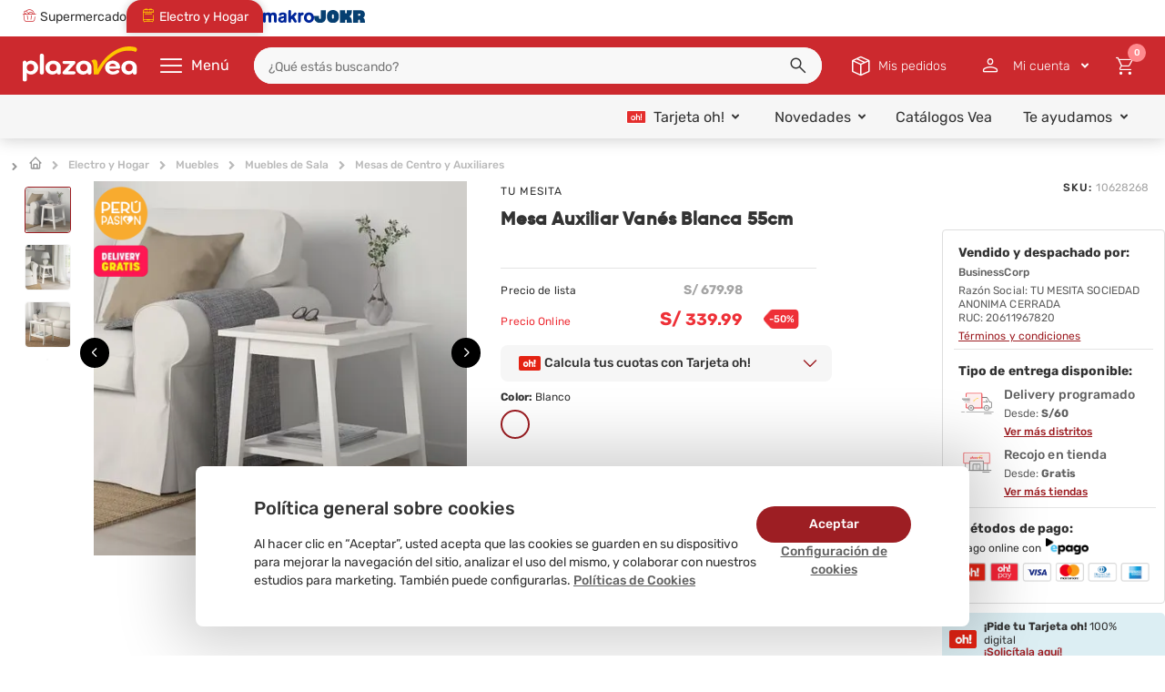

--- FILE ---
content_type: text/html; charset=utf-8
request_url: https://www.plazavea.com.pe/mesa-auxiliar-vanes-blanca-55cm-100435999/p
body_size: 23500
content:
<!DOCTYPE html >
<html lang="es" xmlns:vtex="http://www.vtex.com.br/2009/vtex-common" xmlns:vtex.cmc="http://www.vtex.com.br/2009/vtex-commerce">
  <head prefix="og: http://ogp.me/ns# fb: http://ogp.me/ns/fb# product: http://ogp.me/ns/product#"><meta name="language" content="es-PE" />
<meta name="country" content="PER" />
<meta name="currency" content="S/" />
<meta charset="utf-8" /><!-- Include Google Optimize Anti-flicker --><!--<vtex:template id="All-GoogleOptimize-AntiParpadeo" />--><!-- Include Google Tag Manager --><!--<vtex:template id="All-GoogleTagManager" />--><meta http-equiv="Content-Type" content="text/html;charset=utf-8" />
<meta name="description" content="¡Compra Online Mesa Auxiliar Vanés Blanca 55cm desde donde estés en plazaVea.com.pe!" />
<meta name="Abstract" content="Mesa Auxiliar Vanés Blanca 55cm | plazaVea" />
<meta name="author" content="plazavea" />
<meta name="copyright" content="plazavea" />
<meta name="vtex-version" content="1.0.0.0" />
<meta http-equiv="pragma" content="no-cache" />
<meta name="viewport" content="width=device-width, initial-scale=1, maximum-scale=2" /><meta http-equiv="cache-control" content="no-cache" /><meta http-equiv="Pragma" content="no-cache" /><meta name="google-site-verification" content="h5bqZUYVq3V3NuBaYWesf1tUn_-uQx5x_DLNVnM-0P8" /><meta name="theme-color" content="#df1504" /><link rel="preload" href="/files/ssr-header.min.js" as="script" /><!-- iOS Support --><meta name="apple-mobile-web-app-capable" content="yes" /><meta name="apple-mobile-web-app-status-bar-style" content="#df1504" /><meta name="apple-mobile-web-app-title" content="plazaVea" /><link rel="apple-touch-icon" href="https://plazavea.vteximg.com.br/arquivos/icon-pwa-512x512.png?v=636945836907500000" /><!-- /iOS Support --><!-- Icons --><link rel="icon" type="image/png" href="https://plazavea.vteximg.com.br/arquivos/pvfood-256x256.png?v=638322155230430000" sizes="32x32" /><!-- E-catman --><link rel="stylesheet" type="text/css" href="/arquivos/sodastream--main-lid.css?v=16" /><!-- /E-catman --><!-- Init Styles --><link rel="stylesheet" type="text/css" href="/arquivos/owl.theme.default.min.css?v=636640605961870000" /><link rel="stylesheet" type="text/css" href="/arquivos/owl.carousel.min.css?v=636934624218530000" /><link rel="stylesheet" type="text/css" href="/files/pvaicon.min.css" /><link rel="stylesheet" type="text/css" href="/files/vtex-search-core.min.css" /><link rel="stylesheet" type="text/css" href="/files/pvaicon.min.css" /><!-- End Styles --><link rel="manifest" href="/files/manifest--pwa.json" xmlns="http://www.w3.org/1999/xhtml" /><script xmlns="http://www.w3.org/1999/xhtml">
    window._etmc  = window._etmc || [];
</script><!-- <vtex:template id="PV-SSR-Header-Style" /> --><link rel="stylesheet" href="/files/ssr-header.min.css" /><style xmlns="http://www.w3.org/1999/xhtml">
    article,aside,details,figcaption,figure,footer,header,hgroup,main,nav,section,summary{display:block}audio,canvas,video{display:inline-block}audio:not([controls]){display:none;height:0}[hidden]{display:none}html{font-family:sans-serif;-webkit-text-size-adjust:100%;-ms-text-size-adjust:100%}body{margin:0}a:focus{outline:thin dotted}a:active,a:hover{outline:0}h1{font-size:2em;margin:.67em 0}abbr[title]{border-bottom:1px dotted}b,strong{font-weight:700}dfn{font-style:italic}hr{-moz-box-sizing:content-box;box-sizing:content-box;height:0}mark{background:#ff0;color:#000}code,kbd,pre,samp{font-family:monospace,serif;font-size:1em}pre{white-space:pre-wrap}q{quotes:"\201C" "\201D" "\2018" "\2019"}small{font-size:80%}sub,sup{font-size:75%;line-height:0;position:relative;vertical-align:baseline}sup{top:-.5em}sub{bottom:-.25em}img{border:0}svg:not(:root){overflow:hidden}figure{margin:0}fieldset{border:1px solid silver;margin:0 2px;padding:.35em .625em .75em}legend{border:0;padding:0}button,input,select,textarea{font-family:inherit;font-size:100%;margin:0}button,input{line-height:normal}button,select{text-transform:none}button,html input[type=button],input[type=reset],input[type=submit]{-webkit-appearance:button;cursor:pointer}button[disabled],html input[disabled]{cursor:default}input[type=checkbox],input[type=radio]{box-sizing:border-box;padding:0}input[type=search]{-webkit-appearance:textfield;-moz-box-sizing:content-box;-webkit-box-sizing:content-box;box-sizing:content-box}input[type=search]::-webkit-search-cancel-button,input[type=search]::-webkit-search-decoration{-webkit-appearance:none}button::-moz-focus-inner,input::-moz-focus-inner{border:0;padding:0}textarea{overflow:auto;vertical-align:top}a,abbr,acronym,address,article,aside,blockquote,body,caption,code,dd,del,details,dfn,dialog,dl,dt,em,fieldset,figure,footer,form,h1,h2,h3,h4,h5,h6,h7 p,header,hgroup,iframe,img,label,legend,li,menu,object,ol,pre,q,section,span,table,tbody,td,tfoot,th,thead,tr,ul{margin:auto;padding:0;border:0;font-weight:inherit;font-style:inherit;font-size:100%;font-family:inherit;vertical-align:baseline}article,aside,dialog,figure,footer,header,hgroup,menu,section{display:block}body,html{height:100%}body{font-family:Verdana}a{text-decoration:none}h2{font-size:38px;font-weight:700}h2,h3{margin:0 0 10px;line-height:1}h3{font-size:12px}h4{padding:0;font-size:16px}h4,h5{margin:0 0 10px;line-height:1}h5{font-size:18px;font-weight:700}h6{font-size:16px;font-size:18px;line-height:1}a img{border:none}p{margin:0 0 15px}li{list-style:none}cite,em{font-style:normal}strong{font-weight:700}label{cursor:pointer}textarea{font-family:Arial,sans-serif;resize:none}input[type=submit]{cursor:pointer}:focus{outline:0}table{border-collapse:collapse;border-spacing:0}caption,td,th{font-weight:400}table,td,th{vertical-align:middle}br{line-height:1}
    @font-face{font-family:gilroy-bold;src:url(https://plazavea.vteximg.com.br/arquivos/gilroy-bold-webfont.woff2.css?v=636313345913700000) format("woff2"),url(https://plazavea.vteximg.com.br/arquivos/gilroy-bold-webfont.woff.css?v=636313345910070000) format("woff");font-weight:400;font-style:normal}@font-face{font-family:gilroy-light;src:url(https://plazavea.vteximg.com.br/arquivos/gilroy-light-webfont.woff2.css?v=636313345932700000) format("woff2"),url(https://plazavea.vteximg.com.br/arquivos/gilroy-light-webfont.woff.css?v=636313345923170000) format("woff");font-weight:400;font-style:normal}@font-face{font-family:gilroy-regular;src:url(https://plazavea.vteximg.com.br/arquivos/gilroy-regular.eot.css?v=636565510684970000);src:url(https://plazavea.vteximg.com.br/arquivos/gilroy-regular.eot.css#iefix) format("embedded-opentype"),url(https://plazavea.vteximg.com.br/arquivos/gilroy-regular.woff2.css?v=636565510713630000) format("woff2"),url(https://plazavea.vteximg.com.br/arquivos/gilroy-regular.woff.css?v=636565510703400000) format("woff"),url(https://plazavea.vteximg.com.br/arquivos/gilroy-regular.svg.css#gilroy-regular) format("svg");font-weight:400;font-style:normal;font-stretch:normal;unicode-range:U+0020-00fe}@font-face{font-family:gilroy-medium;src:url(https://plazavea.vteximg.com.br/arquivos/gilroy-medium-webfont.woff2.css?v=636343367937600000) format("woff2"),url(https://plazavea.vteximg.com.br/arquivos/gilroy-medium-webfont.woff.css?v=636343367922670000) format("woff");font-weight:400;font-style:normal}
    @font-face{font-family:Rubik;font-style:normal;font-weight:300;src:url(https://fonts.gstatic.com/s/rubik/v28/iJWKBXyIfDnIV7nErXyi0A.woff2) format('woff2');unicode-range:U+0600-06FF,U+0750-077F,U+0870-088E,U+0890-0891,U+0898-08E1,U+08E3-08FF,U+200C-200E,U+2010-2011,U+204F,U+2E41,U+FB50-FDFF,U+FE70-FE74,U+FE76-FEFC,U+102E0-102FB,U+10E60-10E7E,U+10EFD-10EFF,U+1EE00-1EE03,U+1EE05-1EE1F,U+1EE21-1EE22,U+1EE24,U+1EE27,U+1EE29-1EE32,U+1EE34-1EE37,U+1EE39,U+1EE3B,U+1EE42,U+1EE47,U+1EE49,U+1EE4B,U+1EE4D-1EE4F,U+1EE51-1EE52,U+1EE54,U+1EE57,U+1EE59,U+1EE5B,U+1EE5D,U+1EE5F,U+1EE61-1EE62,U+1EE64,U+1EE67-1EE6A,U+1EE6C-1EE72,U+1EE74-1EE77,U+1EE79-1EE7C,U+1EE7E,U+1EE80-1EE89,U+1EE8B-1EE9B,U+1EEA1-1EEA3,U+1EEA5-1EEA9,U+1EEAB-1EEBB,U+1EEF0-1EEF1}@font-face{font-family:Rubik;font-style:normal;font-weight:300;src:url(https://fonts.gstatic.com/s/rubik/v28/iJWKBXyIfDnIV7nMrXyi0A.woff2) format('woff2');unicode-range:U+0460-052F,U+1C80-1C88,U+20B4,U+2DE0-2DFF,U+A640-A69F,U+FE2E-FE2F}@font-face{font-family:Rubik;font-style:normal;font-weight:300;src:url(https://fonts.gstatic.com/s/rubik/v28/iJWKBXyIfDnIV7nFrXyi0A.woff2) format('woff2');unicode-range:U+0301,U+0400-045F,U+0490-0491,U+04B0-04B1,U+2116}@font-face{font-family:Rubik;font-style:normal;font-weight:300;src:url(https://fonts.gstatic.com/s/rubik/v28/iJWKBXyIfDnIV7nDrXyi0A.woff2) format('woff2');unicode-range:U+0590-05FF,U+200C-2010,U+20AA,U+25CC,U+FB1D-FB4F}@font-face{font-family:Rubik;font-style:normal;font-weight:300;src:url(https://fonts.gstatic.com/s/rubik/v28/iJWKBXyIfDnIV7nPrXyi0A.woff2) format('woff2');unicode-range:U+0100-02AF,U+0304,U+0308,U+0329,U+1E00-1E9F,U+1EF2-1EFF,U+2020,U+20A0-20AB,U+20AD-20C0,U+2113,U+2C60-2C7F,U+A720-A7FF}@font-face{font-family:Rubik;font-style:normal;font-weight:300;src:url(https://fonts.gstatic.com/s/rubik/v28/iJWKBXyIfDnIV7nBrXw.woff2) format('woff2');unicode-range:U+0000-00FF,U+0131,U+0152-0153,U+02BB-02BC,U+02C6,U+02DA,U+02DC,U+0304,U+0308,U+0329,U+2000-206F,U+2074,U+20AC,U+2122,U+2191,U+2193,U+2212,U+2215,U+FEFF,U+FFFD}@font-face{font-family:Rubik;font-style:normal;font-weight:400;src:url(https://fonts.gstatic.com/s/rubik/v28/iJWKBXyIfDnIV7nErXyi0A.woff2) format('woff2');unicode-range:U+0600-06FF,U+0750-077F,U+0870-088E,U+0890-0891,U+0898-08E1,U+08E3-08FF,U+200C-200E,U+2010-2011,U+204F,U+2E41,U+FB50-FDFF,U+FE70-FE74,U+FE76-FEFC,U+102E0-102FB,U+10E60-10E7E,U+10EFD-10EFF,U+1EE00-1EE03,U+1EE05-1EE1F,U+1EE21-1EE22,U+1EE24,U+1EE27,U+1EE29-1EE32,U+1EE34-1EE37,U+1EE39,U+1EE3B,U+1EE42,U+1EE47,U+1EE49,U+1EE4B,U+1EE4D-1EE4F,U+1EE51-1EE52,U+1EE54,U+1EE57,U+1EE59,U+1EE5B,U+1EE5D,U+1EE5F,U+1EE61-1EE62,U+1EE64,U+1EE67-1EE6A,U+1EE6C-1EE72,U+1EE74-1EE77,U+1EE79-1EE7C,U+1EE7E,U+1EE80-1EE89,U+1EE8B-1EE9B,U+1EEA1-1EEA3,U+1EEA5-1EEA9,U+1EEAB-1EEBB,U+1EEF0-1EEF1}@font-face{font-family:Rubik;font-style:normal;font-weight:400;src:url(https://fonts.gstatic.com/s/rubik/v28/iJWKBXyIfDnIV7nMrXyi0A.woff2) format('woff2');unicode-range:U+0460-052F,U+1C80-1C88,U+20B4,U+2DE0-2DFF,U+A640-A69F,U+FE2E-FE2F}@font-face{font-family:Rubik;font-style:normal;font-weight:400;src:url(https://fonts.gstatic.com/s/rubik/v28/iJWKBXyIfDnIV7nFrXyi0A.woff2) format('woff2');unicode-range:U+0301,U+0400-045F,U+0490-0491,U+04B0-04B1,U+2116}@font-face{font-family:Rubik;font-style:normal;font-weight:400;src:url(https://fonts.gstatic.com/s/rubik/v28/iJWKBXyIfDnIV7nDrXyi0A.woff2) format('woff2');unicode-range:U+0590-05FF,U+200C-2010,U+20AA,U+25CC,U+FB1D-FB4F}@font-face{font-family:Rubik;font-style:normal;font-weight:400;src:url(https://fonts.gstatic.com/s/rubik/v28/iJWKBXyIfDnIV7nPrXyi0A.woff2) format('woff2');unicode-range:U+0100-02AF,U+0304,U+0308,U+0329,U+1E00-1E9F,U+1EF2-1EFF,U+2020,U+20A0-20AB,U+20AD-20C0,U+2113,U+2C60-2C7F,U+A720-A7FF}@font-face{font-family:Rubik;font-style:normal;font-weight:400;src:url(https://fonts.gstatic.com/s/rubik/v28/iJWKBXyIfDnIV7nBrXw.woff2) format('woff2');unicode-range:U+0000-00FF,U+0131,U+0152-0153,U+02BB-02BC,U+02C6,U+02DA,U+02DC,U+0304,U+0308,U+0329,U+2000-206F,U+2074,U+20AC,U+2122,U+2191,U+2193,U+2212,U+2215,U+FEFF,U+FFFD}@font-face{font-family:Rubik;font-style:normal;font-weight:500;src:url(https://fonts.gstatic.com/s/rubik/v28/iJWKBXyIfDnIV7nErXyi0A.woff2) format('woff2');unicode-range:U+0600-06FF,U+0750-077F,U+0870-088E,U+0890-0891,U+0898-08E1,U+08E3-08FF,U+200C-200E,U+2010-2011,U+204F,U+2E41,U+FB50-FDFF,U+FE70-FE74,U+FE76-FEFC,U+102E0-102FB,U+10E60-10E7E,U+10EFD-10EFF,U+1EE00-1EE03,U+1EE05-1EE1F,U+1EE21-1EE22,U+1EE24,U+1EE27,U+1EE29-1EE32,U+1EE34-1EE37,U+1EE39,U+1EE3B,U+1EE42,U+1EE47,U+1EE49,U+1EE4B,U+1EE4D-1EE4F,U+1EE51-1EE52,U+1EE54,U+1EE57,U+1EE59,U+1EE5B,U+1EE5D,U+1EE5F,U+1EE61-1EE62,U+1EE64,U+1EE67-1EE6A,U+1EE6C-1EE72,U+1EE74-1EE77,U+1EE79-1EE7C,U+1EE7E,U+1EE80-1EE89,U+1EE8B-1EE9B,U+1EEA1-1EEA3,U+1EEA5-1EEA9,U+1EEAB-1EEBB,U+1EEF0-1EEF1}@font-face{font-family:Rubik;font-style:normal;font-weight:500;src:url(https://fonts.gstatic.com/s/rubik/v28/iJWKBXyIfDnIV7nMrXyi0A.woff2) format('woff2');unicode-range:U+0460-052F,U+1C80-1C88,U+20B4,U+2DE0-2DFF,U+A640-A69F,U+FE2E-FE2F}@font-face{font-family:Rubik;font-style:normal;font-weight:500;src:url(https://fonts.gstatic.com/s/rubik/v28/iJWKBXyIfDnIV7nFrXyi0A.woff2) format('woff2');unicode-range:U+0301,U+0400-045F,U+0490-0491,U+04B0-04B1,U+2116}@font-face{font-family:Rubik;font-style:normal;font-weight:500;src:url(https://fonts.gstatic.com/s/rubik/v28/iJWKBXyIfDnIV7nDrXyi0A.woff2) format('woff2');unicode-range:U+0590-05FF,U+200C-2010,U+20AA,U+25CC,U+FB1D-FB4F}@font-face{font-family:Rubik;font-style:normal;font-weight:500;src:url(https://fonts.gstatic.com/s/rubik/v28/iJWKBXyIfDnIV7nPrXyi0A.woff2) format('woff2');unicode-range:U+0100-02AF,U+0304,U+0308,U+0329,U+1E00-1E9F,U+1EF2-1EFF,U+2020,U+20A0-20AB,U+20AD-20C0,U+2113,U+2C60-2C7F,U+A720-A7FF}@font-face{font-family:Rubik;font-style:normal;font-weight:500;src:url(https://fonts.gstatic.com/s/rubik/v28/iJWKBXyIfDnIV7nBrXw.woff2) format('woff2');unicode-range:U+0000-00FF,U+0131,U+0152-0153,U+02BB-02BC,U+02C6,U+02DA,U+02DC,U+0304,U+0308,U+0329,U+2000-206F,U+2074,U+20AC,U+2122,U+2191,U+2193,U+2212,U+2215,U+FEFF,U+FFFD}@font-face{font-family:Rubik;font-style:normal;font-weight:700;src:url(https://fonts.gstatic.com/s/rubik/v28/iJWKBXyIfDnIV7nErXyi0A.woff2) format('woff2');unicode-range:U+0600-06FF,U+0750-077F,U+0870-088E,U+0890-0891,U+0898-08E1,U+08E3-08FF,U+200C-200E,U+2010-2011,U+204F,U+2E41,U+FB50-FDFF,U+FE70-FE74,U+FE76-FEFC,U+102E0-102FB,U+10E60-10E7E,U+10EFD-10EFF,U+1EE00-1EE03,U+1EE05-1EE1F,U+1EE21-1EE22,U+1EE24,U+1EE27,U+1EE29-1EE32,U+1EE34-1EE37,U+1EE39,U+1EE3B,U+1EE42,U+1EE47,U+1EE49,U+1EE4B,U+1EE4D-1EE4F,U+1EE51-1EE52,U+1EE54,U+1EE57,U+1EE59,U+1EE5B,U+1EE5D,U+1EE5F,U+1EE61-1EE62,U+1EE64,U+1EE67-1EE6A,U+1EE6C-1EE72,U+1EE74-1EE77,U+1EE79-1EE7C,U+1EE7E,U+1EE80-1EE89,U+1EE8B-1EE9B,U+1EEA1-1EEA3,U+1EEA5-1EEA9,U+1EEAB-1EEBB,U+1EEF0-1EEF1}@font-face{font-family:Rubik;font-style:normal;font-weight:700;src:url(https://fonts.gstatic.com/s/rubik/v28/iJWKBXyIfDnIV7nMrXyi0A.woff2) format('woff2');unicode-range:U+0460-052F,U+1C80-1C88,U+20B4,U+2DE0-2DFF,U+A640-A69F,U+FE2E-FE2F}@font-face{font-family:Rubik;font-style:normal;font-weight:700;src:url(https://fonts.gstatic.com/s/rubik/v28/iJWKBXyIfDnIV7nFrXyi0A.woff2) format('woff2');unicode-range:U+0301,U+0400-045F,U+0490-0491,U+04B0-04B1,U+2116}@font-face{font-family:Rubik;font-style:normal;font-weight:700;src:url(https://fonts.gstatic.com/s/rubik/v28/iJWKBXyIfDnIV7nDrXyi0A.woff2) format('woff2');unicode-range:U+0590-05FF,U+200C-2010,U+20AA,U+25CC,U+FB1D-FB4F}@font-face{font-family:Rubik;font-style:normal;font-weight:700;src:url(https://fonts.gstatic.com/s/rubik/v28/iJWKBXyIfDnIV7nPrXyi0A.woff2) format('woff2');unicode-range:U+0100-02AF,U+0304,U+0308,U+0329,U+1E00-1E9F,U+1EF2-1EFF,U+2020,U+20A0-20AB,U+20AD-20C0,U+2113,U+2C60-2C7F,U+A720-A7FF}@font-face{font-family:Rubik;font-style:normal;font-weight:700;src:url(https://fonts.gstatic.com/s/rubik/v28/iJWKBXyIfDnIV7nBrXw.woff2) format('woff2');unicode-range:U+0000-00FF,U+0131,U+0152-0153,U+02BB-02BC,U+02C6,U+02DA,U+02DC,U+0304,U+0308,U+0329,U+2000-206F,U+2074,U+20AC,U+2122,U+2191,U+2193,U+2212,U+2215,U+FEFF,U+FFFD}
</style><style>
      body {
        box-sizing: border-box;
      }

      body *,
      body *::before,
      body *::after {
        box-sizing: inherit;
      }

      img {
        height: auto;
      }

      #ajaxBusy,
      .welcome,
      .is-hidden {
        display: none !important;
      }

      .hidden {
        display: none !important;
      }

      .mobile {
        display: flex !important;
      }

      .desktop {
        display: none !important;
      }

      .loader-dynamic-components {
        width: 100%;
        max-width: 1280px;
        margin: 0 auto;
        height: 50vh;
        background: linear-gradient(
          90deg,
          #f0f0f0 25%,
          #e0e0e0 50%,
          #f0f0f0 75%
        );
        background-size: 200% 100%;
        animation: skeleton-loading 1.5s infinite;
        border-radius: 4px;
      }

      @keyframes skeleton-loading {
        0% {
          background-position: 200% 0;
        }

        100% {
          background-position: -200% 0;
        }
      }

      @media screen and (min-width: 768px) {
        .mobile {
          display: none !important;
        }

        .desktop {
          display: flex !important;
        }
      }
    </style><style>
      #ajaxBusy,
      .welcome {
        display: none !important;
      }

      .vtex-control {
        display: none;
      }
    </style><style>
      #ajaxBusy {
        display: none !important;
      }
    </style><!-- Page Style --><!-- Content --><link rel="stylesheet" type="text/css" href="/files/global--pwa.min.css" /><link rel="stylesheet" type="text/css" href="/files/footer--pwa.min.css" /><link rel="stylesheet" type="text/css" href="/files/product--pwa.min.css" /><!-- /Content --><!-- Content --><link rel="stylesheet" type="text/css" href="/files/product--qa--fancy.min.css" /><!-- /Content --><link rel="preconnect" href="https://plazavea.vteximg.com.br" xmlns="http://www.w3.org/1999/xhtml" /><link rel="preload" href="/files/initialContent.min.js" as="script" xmlns="http://www.w3.org/1999/xhtml" /><!-- Cookies --><link rel="stylesheet" type="text/css" href="/files/cookies-consent.css" /><script language="javascript" xmlns="http://www.w3.org/1999/xhtml">var ___scriptPath = '';</script><script language="javascript" xmlns="http://www.w3.org/1999/xhtml">var ___scriptPathTransac = '';</script><title>Mesa Auxiliar Vanés Blanca 55cm | plazaVea - plazaVea</title><script type="text/javascript" language="javascript">var jscheckoutUrl = 'https://www.plazavea.com.pe/checkout/#/cart';var jscheckoutAddUrl = 'https://www.plazavea.com.pe/checkout/cart/add';var jscheckoutGiftListId = '';var jsnomeSite = 'plazavea';var jsnomeLoja = 'plazavea';var jssalesChannel = '1';var defaultStoreCurrency = 'S/';var localeInfo = {"CountryCode":"PER","CultureCode":"es-PE","CurrencyLocale":{"RegionDisplayName":"Peru","RegionName":"PE","RegionNativeName":"Perú","TwoLetterIsoRegionName":"PE","CurrencyEnglishName":"Peruvian Sol","CurrencyNativeName":"sol peruano","CurrencySymbol":"S/","ISOCurrencySymbol":"PEN","Locale":10250,"Format":{"CurrencyDecimalDigits":2,"CurrencyDecimalSeparator":".","CurrencyGroupSeparator":",","CurrencyGroupSize":3,"StartsWithCurrencySymbol":true},"FlagUrl":"http://www.geonames.org/flags/x/pe.gif"}};</script> 
<script type="text/javascript" language="javascript">vtxctx = {"skus":"10628268","searchTerm":"","categoryId":"705","categoryName":"Mesas de Centro y Auxiliares","departmentyId":"1098","departmentName":"Muebles","isOrder":"0","isCheck":"0","isCart":"0","actionType":"","actionValue":"","login":null,"url":"www.plazavea.com.pe","transurl":"www.plazavea.com.pe"};</script> 
<script language="javascript" src="https://io.vtex.com.br/front-libs/jquery/1.8.3/jquery-1.8.3.min.js?v=1.0.0.0"   type="text/javascript"></script>
<script language="javascript" src="https://plazavea.vteximg.com.br/scripts/swfobject.js?v=1.0.0.0"   type="text/javascript"></script>
<script language="javascript" src="https://plazavea.vteximg.com.br/scripts/vtex.ajax.wait.js?v=1.0.0.0"   type="text/javascript"></script>
<script language="javascript" src="https://plazavea.vteximg.com.br/scripts/vtex.common.js?v=1.0.0.0"   type="text/javascript"></script>
<script language="javascript" src="https://vtex.vtexassets.com/_v/public/assets/v1/npm/@vtex/render-extension-loader@0.1.6/lib/render-extension-loader.js?v=1.0.0.0"   type="text/javascript"></script>
<script language="javascript" src="https://io.vtex.com.br/rc/rc.js?v=1.0.0.0"   type="text/javascript"></script>
<script language="javascript" src="https://activity-flow.vtex.com/af/af.js?v=1.0.0.0"   type="text/javascript"></script>
<script language="javascript" src="https://plazavea.vteximg.com.br/scripts/vtex.tagmanager.helper.js?v=1.0.0.0"   type="text/javascript"></script>
<script language="javascript" src="https://io.vtex.com.br/portal-ui/v1.21.0/scripts/vtex-events-all.min.js?v=1.0.0.0"   type="text/javascript"></script>
<script language="javascript" src="https://io.vtex.com.br/portal-ui/v1.21.0/scripts/vtex-analytics.js?v=1.0.0.0"   type="text/javascript"></script>
<script language="javascript" src="https://io.vtex.com.br/front-libs/front-i18n/0.7.2/vtex-i18n.min.js?v=1.0.0.0"   type="text/javascript"></script>
<script language="javascript" src="https://io.vtex.com.br/front-libs/front-utils/3.0.8/underscore-extensions.js?v=1.0.0.0"   type="text/javascript"></script>
<script language="javascript" src="https://plazavea.vteximg.com.br/scripts/currency-format.min.js?v=1.0.0.0"   type="text/javascript"></script>
<script language="javascript" src="https://io.vtex.com.br/front-libs/dustjs-linkedin/2.3.5/dust-core-2.3.5.min.js?v=1.0.0.0"   type="text/javascript"></script>
<script language="javascript" src="https://io.vtex.com.br/portal-plugins/2.9.13/js/catalog-sdk.min.js?v=1.0.0.0"   type="text/javascript"></script>
<script language="javascript" src="https://io.vtex.com.br/vtex.js/v2.13.1/vtex.min.js?v=1.0.0.0"   type="text/javascript"></script>
<script language="javascript" src="https://io.vtex.com.br/vtex-id-ui/3.28.0/vtexid-jquery.min.js?v=1.0.0.0"   type="text/javascript"></script>
<script language="javascript" src="https://plazavea.vteximg.com.br/scripts/jquery.jqzoom-core.js?v=1.0.0.0"   type="text/javascript"></script>
<script language="javascript" src="https://io.vtex.com.br/portal-plugins/2.9.13/js/portal-sku-selector-with-template-v2.min.js?v=1.0.0.0"   type="text/javascript"></script>
<script language="javascript" src="https://io.vtex.com.br/portal-plugins/2.9.13/js/portal-buy-button-v2.1.min.js?v=1.0.0.0"   type="text/javascript"></script>
<script language="javascript" src="https://io.vtex.com.br/portal-plugins/2.9.13/js/portal-notify-me-with-template.min.js?v=1.0.0.0"   type="text/javascript"></script>

<!-- Start - WebAnalyticsViewPart -->
<script> var defaultUtmFromFolder = '';</script>
<!-- CommerceContext.Current.VirtualFolder.Name: @Produto@ -->

<script>
vtex.events.addData({"pageCategory":"Product","pageDepartment":"Muebles","pageUrl":"http://www.plazavea.com.pe/mesa-auxiliar-vanes-blanca-55cm-100435999/p","pageTitle":"Mesa Auxiliar Vanés Blanca 55cm | plazaVea - plazaVea","skuStockOutFromShelf":[],"skuStockOutFromProductDetail":[],"shelfProductIds":[],"accountName":"plazavea","pageFacets":[],"productId":"100435999","productEans":["242574"],"skuStocks":{"10628268":96},"productName":"Mesa Auxiliar Vanés Blanca 55cm","productBrandId":40225107,"productBrandName":"TU MESITA","productDepartmentId":1098,"productDepartmentName":"Muebles","productCategoryId":705,"productCategoryName":"Mesas de Centro y Auxiliares","productListPriceFrom":"679.98","productListPriceTo":"679.98","productPriceFrom":"339.99","productPriceTo":"339.99","sellerId":"BusinessCorp","sellerIds":"BusinessCorp,1"});
</script>

<script>
(function(w,d,s,l,i){w[l]=w[l]||[];w[l].push({'gtm.start':
                            new Date().getTime(),event:'gtm.js'});var f=d.getElementsByTagName(s)[0],
                            j=d.createElement(s),dl=l!='dataLayer'?'&l='+l:'';j.async=true;j.src=
                            '//www.googletagmanager.com/gtm.js?id='+i+dl;f.parentNode.insertBefore(j,f);
                            })(window,document,'script','dataLayer','GTM-TPGHZMC');
</script>

<script>
var helper = new vtexTagManagerHelper('productView'); helper.init();
</script>

<!-- End - WebAnalyticsViewPart -->
<link rel="canonical" href="https://www.plazavea.com.pe/mesa-auxiliar-vanes-blanca-55cm-100435999/p" /><script>var skuJson_0 = {"productId":100435999,"name":"Mesa Auxiliar Vanés Blanca 55cm","salesChannel":"1","available":true,"displayMode":"especificacao","dimensions":["Color"],"dimensionsInputType":{"Color":"Radio"},"dimensionsMap":{"Color":["Blanco"]},"skus":[{"sku":10628268,"skuname":"Mesa Auxiliar Vanés Blanca 55cm","dimensions":{"Color":"Blanco"},"available":true,"availablequantity":99999,"cacheVersionUsedToCallCheckout":"_","listPriceFormated":"S/ 679.98","fullSellingPrice":"S/ 339.99","listPrice":67998,"taxFormated":"S/ 0.00","taxAsInt":0,"bestPriceFormated":"S/ 339.99","bestPrice":33999,"spotPrice":33999,"priceToken":"eyJhbGciOiJFUzI1NiIsImtpZCI6ImE0NWIwZTI2LTkxYTYtNGNmZS05YTZjLWI4MDhmMTUwNDM5NCIsInR5cCI6IkpXVCJ9.[base64].-HrIcT1SbVIG0ol8JfTKwqacYxqCC4Oqf5eQasdpyb4KGasxCwSMy2UWGwdSWo4qtbKTn-idaPEjpV_1PQKKDA","installments":1,"installmentsValue":33999,"installmentsInsterestRate":0,"image":"https://plazavea.vteximg.com.br/arquivos/ids/13947511-450-450/image-2525db89d72d44f9ab21eab03d413798.jpg?v=637934229668000000","sellerId":"BusinessCorp","seller":"BusinessCorp","measures":{"cubicweight":0.2083,"height":10.0000,"length":10.0000,"weight":0.0100,"width":10.0000},"unitMultiplier":1.0000,"rewardValue":0}]};CATALOG_SDK.setProductWithVariationsCache(skuJson_0.productId, skuJson_0); var skuJson = skuJson_0;</script></head>
  <body class="Product-Food-PRD product-page"><div class="ajax-content-loader" rel="/no-cache/callcenter/disclaimer"></div><!-- Cookies --><div id="cookies-consent" class="cookies-consent hidden" xmlns="http://www.w3.org/1999/xhtml"><div class="cookies-consent-banner"><div class="cookies-consent-banner__body"><div class="cookies-consent-banner__title">
        Política general sobre cookies
      </div><div class="cookies-consent-banner__description">
        Al hacer clic en “Aceptar”, usted acepta que las cookies se guarden en su dispositivo para mejorar la navegación del sitio, analizar el uso del mismo, y
        colaborar con nuestros estudios para marketing. También puede configurarlas.
        <a href="https://www.plazavea.com.pe/politica-cookies" class="cookies-consent-banner__link">
          Políticas de Cookies
        </a></div></div><div class="cookies-consent-banner__actions"><button class="cookies-consent-banner__link" onclick="CookiesConsent.openConfiguration()">
        Configuración de cookies
      </button><button class="cookies-consent-banner__button" onclick="CookiesConsent.handleAcceptAllConsent()">
        Aceptar
      </button></div></div><div class="cookies-consent-configuration hidden modal-wrapper modal-wrapper--overlay-active"><div class="cookies-consent-configuration__content"><div class="cookies-consent-configuration__header"><h2 class="cookies-consent-configuration__title">
          Centro de preferencia de la privacidad
        </h2><button class="cookies-consent-configuration__close" onclick="CookiesConsent.closeConfiguration()"><svg width="32" height="32" viewBox="0 0 32 32" fill="none" xmlns="http://www.w3.org/2000/svg"><g><path d="M24 9.4L22.6 8L16 14.6L9.4 8L8 9.4L14.6 16L8 22.6L9.4 24L16 17.4L22.6 24L24 22.6L17.4 16L24 9.4Z" fill="#9799A1"></path></g></svg></button></div><div class="cookies-consent-configuration__body"><div class="cookies-consent-configuration__description">
          Cuando visita cualquier sitio web, el mismo podría obtener o guardar información en su navegador, generalmente mediante el uso de cookies. Esta
          información puede ser acerca de usted, sus preferencias o su dispositivo, y se usa principalmente para que el sitio funcione según lo esperado. Por lo
          general, la información no lo identifica directamente, pero puede proporcionarle una experiencia web más personalizada. Ya que respetamos su derecho a
          la privacidad, usted puede escoger no permitirnos usar ciertas cookies. Haga clic en los encabezados de cada categoría para saber más y cambiar
          nuestras configuraciones predeterminadas. Sin embargo, el bloqueo de algunos tipos de cookies puede afectar su experiencia en el sitio y los servicios
          que podemos ofrecer.
        </div><div class="cookies-consent-configuration__wrapper"><a href="https://www.plazavea.com.pe/politica-cookies" class="cookies-consent-configuration__link" style="color: #9d1e23">
            Políticas de Cookies
          </a></div><div class="cookies-consent-configuration__wrapper"><h2 class="cookies-consent-configuration__title">
            Gestionar las preferencias de consentimiento
          </h2></div><div class="cookies-consent-options"><div class="cookies-consent-option"><div class="cookies-consent-option__header"><span class="cookies-consent-option__title">
                Cookies estrictamente necesarias
              </span><span class="cookies-consent-option__info">
                Activas siempre
              </span><button class="cookies-consent-option__arrow" data-index="1" onclick="CookiesConsent.toggleOptionDescription(this)"><svg width="24" height="24" viewBox="0 0 24 24" fill="none" xmlns="http://www.w3.org/2000/svg"><path d="M12 16.5L4.5 8.99995L5.55 7.94995L12 14.4L18.45 7.94995L19.5 8.99995L12 16.5Z" fill="#4B4D53"></path></svg></button></div><div class="cookies-consent-option__body">
              Estas cookies son necesarias para que el sitio web funcione y no se pueden desactivar en nuestros sistemas. Usualmente están configuradas para
              responder a acciones hechas por usted para recibir servicios, tales como ajustar sus preferencias de privacidad, iniciar sesión en el sitio, o
              llenar formularios. Usted puede configurar su navegador para bloquear o alertar la presencia de esas cookies, pero algunas partes del sitio web no
              funcionarán. Estas cookies no guardan ninguna información personal identificable.
            </div></div><div class="cookies-consent-option"><div class="cookies-consent-option__header"><span class="cookies-consent-option__title">
                Cookies de rendimiento
              </span><button class="cookies-consent-option__switch" data-option="analytics_storage" onclick="CookiesConsent.toggleOptionSwitch(this)"></button><button class="cookies-consent-option__arrow" data-index="2" onclick="CookiesConsent.toggleOptionDescription(this)"><svg width="24" height="24" viewBox="0 0 24 24" fill="none" xmlns="http://www.w3.org/2000/svg"><path d="M12 16.5L4.5 8.99995L5.55 7.94995L12 14.4L18.45 7.94995L19.5 8.99995L12 16.5Z" fill="#4B4D53"></path></svg></button></div><div class="cookies-consent-option__body">
              Estas cookies nos permiten contar las visitas y fuentes de circulación para poder medir y mejorar el desempeño de nuestro sitio. Nos ayudan a
              saber qué páginas son las más o menos populares, y ver cuántas personas visitan el sitio. Toda la información que recogen estas cookies es
              agregada y, por lo tanto, anónima. Si no permite estas cookies no sabremos cuándo visitó nuestro sitio, y por lo tanto no podremos saber cuándo lo
              visitó.
            </div></div><div class="cookies-consent-option"><div class="cookies-consent-option__header"><span class="cookies-consent-option__title">
                Cookies dirigidas
              </span><button class="cookies-consent-option__switch" data-option="ad_storage" onclick="CookiesConsent.toggleOptionSwitch(this)"></button><button class="cookies-consent-option__arrow" data-index="3" onclick="CookiesConsent.toggleOptionDescription(this)"><svg width="24" height="24" viewBox="0 0 24 24" fill="none" xmlns="http://www.w3.org/2000/svg"><path d="M12 16.5L4.5 8.99995L5.55 7.94995L12 14.4L18.45 7.94995L19.5 8.99995L12 16.5Z" fill="#4B4D53"></path></svg></button></div><div class="cookies-consent-option__body">
              Estas cookies pueden estar en todo el sitio web, colocadas por nuestros socios publicitarios. Estos negocios pueden utilizarlas para crear un
              perfil de sus intereses y mostrarle anuncios relevantes en otros sitios. No almacenan información personal directamente, sino que se basan en la
              identificación única de su navegador y dispositivo de acceso al Internet. Si no permite estas cookies, tendrá menos publicidad dirigida.
            </div></div><!-- NUEVOS PARÁMETROS --><div class="cookies-consent-option"><div class="cookies-consent-option__header"><span class="cookies-consent-option__title">
                Cookies de personalización publicitaria
              </span><button class="cookies-consent-option__switch" data-option="ad_personalization" onclick="CookiesConsent.toggleOptionSwitch(this)"></button><button class="cookies-consent-option__arrow" data-index="4" onclick="CookiesConsent.toggleOptionDescription(this)"><svg width="24" height="24" viewBox="0 0 24 24" fill="none" xmlns="http://www.w3.org/2000/svg"><path d="M12 16.5L4.5 8.99995L5.55 7.94995L12 14.4L18.45 7.94995L19.5 8.99995L12 16.5Z" fill="#4B4D53"></path></svg></button></div><div class="cookies-consent-option__body">
              Estas cookies permiten personalizar los anuncios que se le muestran, basándose en sus gustos, comportamiento de navegación e interacciones
              anteriores con nuestro sitio. Gracias a ellas, los contenidos publicitarios pueden adaptarse mejor a sus intereses. Si no permite estas cookies,
              los anuncios que reciba serán menos relevantes para usted.
            </div></div><div class="cookies-consent-option"><div class="cookies-consent-option__header"><span class="cookies-consent-option__title">
                Cookies de datos de usuario para anuncios
              </span><button class="cookies-consent-option__switch" data-option="ad_user_data" onclick="CookiesConsent.toggleOptionSwitch(this)"></button><button class="cookies-consent-option__arrow" data-index="5" onclick="CookiesConsent.toggleOptionDescription(this)"><svg width="24" height="24" viewBox="0 0 24 24" fill="none" xmlns="http://www.w3.org/2000/svg"><path d="M12 16.5L4.5 8.99995L5.55 7.94995L12 14.4L18.45 7.94995L19.5 8.99995L12 16.5Z" fill="#4B4D53"></path></svg></button></div><div class="cookies-consent-option__body">
              Estas cookies permiten el uso de datos personales, como edad, género o intereses, para ofrecer anuncios más segmentados y acordes a su perfil.
              Esta información puede ser combinada con datos de otras fuentes para una personalización más precisa. Si no acepta estas cookies, la publicidad
              será menos ajustada a sus características demográficas.
            </div></div></div></div><div class="cookies-consent-configuration__actions"><button class="cookies-consent-configuration__link cookies-consent-configuration__reject" onclick="CookiesConsent.handleRejectConsent()">
          Rechazar todas
        </button><button class="cookies-consent-configuration__button" onclick="CookiesConsent.handleAcceptConsent()">
          Confirmar mis preferencias
        </button></div></div></div></div><span class="is-hidden"> test pdp </span><script>
                                    $(document).ready(function () {
                                        vtexid.setScope('e125c0e6-982f-44fe-8427-06a06a14443d');
                                        vtexid.setScopeName('plazavea');
                                        $('body').on('click', '#login', function () {
                                            vtexid.start(
                                                    {
                                                        returnUrl: '/mesa-auxiliar-vanes-blanca-55cm-100435999/p',
                                                        userEmail: '',
                                                        locale: 'es-PE',
                                                        forceReload: false
                                                    });
                                        });
                                    });
                                   </script><div class="ajax-content-loader" rel="/no-cache/user/welcome"></div><!-- Headband Top --><header class="header" id="header" xmlns="http://www.w3.org/1999/xhtml"><div class="header__external-links"><div class="external-links__content"><div class="external-links__sites"><div class="external-links__site external-links__site--supermercado" id="site-supermercado"><div class="desktop"><span class="external-links__icon--supermercado pvaicon pvaicon-21-supermercado"></span>Supermercado</div><div class="mobile"><span class="external-links__icon--supermercado pvaicon pvaicon-21-supermercado"></span>Super</div></div><div class="external-links__site external-links__site--electro" id="site-electro"><div class="desktop"><span class="external-links__icon--electro pvaicon pvaicon-04-electro"></span>Electro y Hogar</div><div class="mobile"><span class="external-links__icon--electro pvaicon pvaicon-04-electro"></span>ElectroHogar</div></div><div class="external-links__site external-links__site--makro" id="site-makro"><img class="external-links__icon external-links__icon--makro-active" src="https://plazavea.vteximg.com.br/arquivos/logo-makro-active.svg?v=638645306746300000" /><img class="external-links__icon external-links__icon--makro-inactive" src="https://plazavea.vteximg.com.br/arquivos/logo-makro-blue-inactive.svg?v=638690256170800000" /></div><div class="external-links__site external-links__site--jokr" id="site-jokr"><img class="external-links__icon external-links__icon--joker-active" src="https://plazavea.vteximg.com.br/arquivos/logo-jokr-active.svg?v=123122312" /><img class="external-links__icon external-links__icon--joker-inactive" src="https://plazavea.vteximg.com.br/arquivos/logo-jokr-blue-inactive.svg?v=123122312" /></div></div></div></div><div class="header__main-navbar"><div class="main-navbar__container"><div class="main-navbar__logo main-navbar__logo-pvea"><a class="gtm_element" href="/" data-gtm="logo" tabindex="0"><img class="main-navbar__logo--mobile" src="https://plazavea.vteximg.com.br/arquivos/IconLogo.svg?v=637401255603100000" width="40" height="40" /><img class="main-navbar__logo--desktop" src="https://plazavea.vteximg.com.br/arquivos/LogoPlazaVea.svg?v=638558150445000000" width="128" height="40" /></a></div><div class="main-navbar__logo main-navbar__logo-makro is-hidden"><a class="gtm_element" href="/" data-gtm="logo" tabindex="0"><img class="main-navbar__logo--desktop" src="https://plazavea.vteximg.com.br/arquivos/logo-makro-mobile.svg?v=638645409322400000" width="40" height="40" /><img class="main-navbar__logo--sticky" src="https://plazavea.vteximg.com.br/arquivos/logo-makro-desktop.svg?v=638645396636530000" width="99" height="24" /></a></div><div class="main-navbar__logo main-navbar__logo-jokr is-hidden"><a class="gtm_element" href="/jokr" data-gtm="logo" tabindex="0"><img class="main-navbar__logo--desktop" src="https://plazavea.vteximg.com.br/arquivos/logoJokrMobile.svg?v=638570187903400000" width="40" height="30" /><img class="main-navbar__logo--sticky" src="https://plazavea.vteximg.com.br/arquivos/logoJokrDesktop.svg?v=638570187905170000" width="128" height="40" /></a></div><button class="icon-button template-node main-navbar__menu gtm_element" id="menu-button" data-gtm="compra por categorias"><span class="icon-button__icon pvaicon pvaicon-icon-menu"></span><span class="button__text--desktop">Menú</span></button><div class="main-navbar__search Header__search" id="search-root"></div><div class="main-navbar__options"><div class="preferences-data-desktop main-navbar__preferences" id="preferences-data" onmouseenter="showTooltip(this, true)" onmouseleave="showTooltip(this, false)"><button class="preferences-data__button template-node preferences-data__tooltip-button gtm_element" id="modal-preferences-button" data-gtm="selector preferencia entrega" tabindex="0"><i class="pvaicon preferences__icon pvaicon-icon-location"></i><div class="preferences__content"><div class="preferences__text">Cargando su última preferencia</div></div><i class="pvaicon pvaicon-24-arrow preferences__arrow"></i></button></div><div class="main-navbar__orders"><a class="header-link gtm_element" id="my-orders" href="/my-orders" data-gtm="mis pedidos"><span class="header-link__icon pvaicon pvaicon-ico-pedidos"></span><span class="header-link__text">Mis pedidos</span></a></div><div class="main-navbar__account main-navbar__account--mobile main-navbar__dropdown dropdown" id="my-account"><button class="dropdown__button gtm_element" onclick="toggleDropdown(this)" onkeydown="keyDownDropdown(event)" data-gtm="mi cuenta" tabindex="0"><i class="pvaicon button__icon pvaicon-icon-user"></i><span class="button__text">Mi cuenta</span><i class="pvaicon pvaicon-24-arrow button__arrow"></i></button><ul class="dropdown__list"><div class="header-link--title mobile"><i class="pvaicon pvaicon-icon-user"></i><span>Mi Cuenta</span><i class="tooltip__icon pvaicon pvaicon-14-close" onclick="toggleDropdown(this)"></i></div><button class="header-link header-link--welcome"><span class="header-link__text">¡BIENVENIDO!</span></button><button class="header-link gtm_element header-link--login"><span class="header-link__icon pvaicon pvaicon-icon-login"></span><span class="header-link__text">Iniciar sesión</span></button><a class="header-link gtm_element header-link--account" href="/_secure/account#/profile" data-gtm="mi cuenta :: mi cuenta"><span class="header-link__icon pvaicon pvaicon-icon-login"></span><span class="header-link__text">Mi Cuenta</span></a><a class="header-link gtm_element header-link--profile" href="/_secure/account#/profile" data-gtm="mi cuenta :: perfil"><span class="header-link__icon pvaicon pvaicon-icon-profile"></span><span class="header-link__text">Perfil</span></a><a class="header-link gtm_element" href="/my-orders" data-gtm="mi cuenta :: mis pedidos"><span class="header-link__icon pvaicon pvaicon-icon-orders"></span><span class="header-link__text">Mis Pedidos</span></a><a class="header-link gtm_element" href="/_secure/account#/addresses" data-gtm="mi cuenta :: direcciones de entrega"><span class="header-link__icon pvaicon pvaicon-icon-distance"></span><span class="header-link__text">Direcciones de entrega</span></a><a class="header-link gtm_element header-link--logout" href="#" data-gtm="mi cuenta :: cerrar sesión"><span class="header-link__icon pvaicon pvaicon-26-cerrar-sesion"></span><span class="header-link__text">Cerrar sesión</span></a></ul></div><div class="overlay-account"></div><div class="main-navbar__minicart" id="minicart-button"><button class="gtm_element icon-button template-node minicart__button" data-gtm="carrito" tabindex="0"><span class="icon-button__icon pvaicon pvaicon-icon-cart"></span><span class="minicart__button--counter">0</span></button><div id="minicart-root"></div></div></div></div></div><div class="header__internal-links"><div class="internal-links__content"><div class="internal-links__left"><div class="preferences-data preferences-data-food main-navbar__preferences"><button class="preferences-data__button preferences-data__tooltip-button gtm_element" data-gtm="selector preferencia entrega" tabindex="0"><i class="pvaicon preferences__icon pvaicon-icon-location"></i><div class="preferences__content">Donde quieres recibir tu pedido?</div><i class="pvaicon pvaicon-24-arrow preferences__arrow"></i></button></div><div class="internal-links__notification-user internal-links__tooltip"><i class="tooltip__icon pvaicon pvaicon-14-close" onclick="closeTooltip(this)"></i><p class="tooltip__title">Ingresa tu dirección<span>para Supermercado</span></p><p class="tooltip__desc">Ingresa tu dirección para ver los productos<span>de supermercado</span>disponibles en tu zona.</p></div></div><div class="internal-links__right"><div class="internal-links__toh internal-links__dropdown dropdown"><button class="dropdown__button gtm_element" onclick="toggleDropdown(this)" onkeydown="keyDownDropdown(event)" data-gtm="tarjeta oh" tabindex="0"><i class="pvaicon button__icon pvaicon-pvaicon-toh-01"></i><span class="button__text">Tarjeta oh!</span><i class="pvaicon pvaicon-24-arrow button__arrow"></i></button><ul class="dropdown__list"><a class="header-link gtm_element" href="/tarjeta-oh" data-gtm="tarjeta oh :: solicita tu tarjeta oh!"><span class="header-link__text">Solicita tu Tarjeta oh!</span></a><a class="header-link gtm_element" href="/tarjeta-oh-electrohogar" data-gtm="tarjeta oh :: ofertas oh! en electro y hogar"><span class="header-link__text">Precios oh! en Electro y Hogar</span></a><a class="header-link gtm_element" href="/tarjeta-oh-supermercado" data-gtm="tarjeta oh :: ofertas oh! en supermercado"><span class="header-link__text">Precios oh! en Supermercado</span></a></ul></div><div class="internal-links__novedades internal-links__dropdown dropdown"><button class="dropdown__button gtm_element" onclick="toggleDropdown(this)" onkeydown="keyDownDropdown(event)" data-gtm="novedades" tabindex="0"><span class="button__text">Novedades</span><i class="pvaicon pvaicon-24-arrow button__arrow"></i></button><ul class="dropdown__list"><a class="header-link gtm_element" href="/tienda-articulos-hogar" data-gtm="novedades :: hogar primavera verano"><span class="header-link__icon pvaicon pvaicon-icon-primavera-verano"></span><span class="header-link__text">Hogar Primavera Verano</span></a><a class="header-link gtm_element" href="/tienda-productos-skin-care" data-gtm="novedades :: tienda skincare"><span class="header-link__icon pvaicon pvaicon-icon-skin-care"></span><span class="header-link__text">Tienda skincare</span></a><a class="header-link gtm_element" href="/tienda-de-motos" data-gtm="novedades :: tienda de motos"><span class="header-link__icon pvaicon pvaicon-icon-motosports"></span><span class="header-link__text">Tienda de motos</span></a><a class="header-link gtm_element" href="/iphone" data-gtm="novedades :: mundo iphone"><span class="header-link__icon pvaicon pvaicon-icon-iphone"></span><span class="header-link__text">Mundo iPhone</span></a><a class="header-link gtm_element" href="/seller-internacional" data-gtm="novedades :: productos internacionales"><span class="header-link__icon pvaicon pvaicon-icon-productos-internacionales"></span><span class="header-link__text">Productos internacionales</span></a><a class="header-link gtm_element" href="/busca/?fq=H:30312" data-gtm="novedades :: vestuario singular"><span class="header-link__icon pvaicon pvaicon-icon-singular"></span><span class="header-link__text">Vestuario Singular</span></a><a class="header-link gtm_element" href="/busca/?fq=H:30313" data-gtm="novedades :: vestuario eureka"><span class="header-link__icon pvaicon pvaicon-icon-eureka"></span><span class="header-link__text">Vestuario Eureka</span></a><a class="header-link gtm_element" href="/tienda-de-mascotas" data-gtm="novedades :: vea pets"><span class="header-link__icon pvaicon pvaicon-icon-pets"></span><span class="header-link__text">Vea Pets</span></a><a class="header-link gtm_element" href="/recicla-consciente" data-gtm="novedades :: recicla consciente"><span class="header-link__icon pvaicon pvaicon-icon-recicla"></span><span class="header-link__text">Recicla consciente</span></a></ul></div><a class="header-link internal-links__vea gtm_element" href="https://vea.plazavea.com.pe/principal/guia-de-compras/c-50" data-gtm="catalogos vea"><span class="header-link__text">Catálogos Vea</span></a><div class="internal-links__help internal-links__dropdown dropdown" id="help-information"><button class="dropdown__button gtm_element" onclick="toggleDropdown(this)" onkeydown="keyDownDropdown(event)" data-gtm="te ayudamos" tabindex="0"><span class="button__text">Te ayudamos</span><i class="pvaicon pvaicon-24-arrow button__arrow"></i></button><ul class="dropdown__list"><a class="header-link gtm_element" href="https://m.me/plazaVeaOficial?ref=3eGTG06Qi3uXwYVivM2OwG4SdJqPH48q0bojvpLv84d4JmPjvbbvO97oQrw0ULtIMMfJHXLzK0lFa4DArVup7EHx6lTXNPR5tCyLanbk1_bLSYCgJriPfgPEmxkigtcsD8Aryo5fMHGZsXeYiOfUvUT1KncVmr6ZjYIbRLQrlUc=" data-gtm="te ayudamos :: asistente virtual"><span class="header-link__icon pvaicon pvaicon-messenger-icon-05"></span><span class="header-link__text">Asistente Virtual</span></a><a class="header-link gtm_element" href="/politicas-de-cambios-y-devoluciones" data-gtm="te ayudamos :: cambios y devoluciones"><span class="header-link__text">Cambios y devoluciones</span></a><a class="header-link gtm_element" href="/principal/nuestras-tiendas" data-gtm="te ayudamos :: nuestras tiendas"><span class="header-link__text">Nuestras Tiendas</span></a><span class="header-link header-link--nolink"><span class="header-link__text"><p>Call Center Lima y Provincias:</p><strong>(01) 625 8000</strong></span></span></ul></div></div><div class="internal-links__makro is-hidden"><span><strong>¡Abastece tu hogar por volumen!</strong></span></div><div class="internal-links__jokr is-hidden"><span><strong>¡Estás en JOKR!</strong><p>Tus compras en 15 min.</p></span></div></div></div><div id="main-menu-root"></div></header><div class="header-overlay overlay" xmlns="http://www.w3.org/1999/xhtml"></div><div id="ModalPreferences" xmlns="http://www.w3.org/1999/xhtml"></div><!-- Headband Bottom --><!-- Init Content PLP --><div class="GeneralWrapper"><!--contador cyber --><div class="Counter Counter--cyberwow is-hidden" style="background: rgb(223, 22, 4);height: auto" xmlns="http://www.w3.org/1999/xhtml"><img class="desktop" src="https://plazavea.vteximg.com.br/arquivos/Cintillo-D-24-03-1.png?v=637207008933030000" alt="Plazavea" /><img class="mobile" src="https://plazavea.vteximg.com.br/arquivos/Cintillo-M-25-03.png?v=637207552647430000" alt="Plazavea" /></div><style xmlns="http://www.w3.org/1999/xhtml">
    .Counter img{
        width:100%;
    }
    .Counter .Counter__block&gt;.Counter__toh, .Counter__textLeft{
        font-weight: 500;
    }
    a.Counter__anchor {
        text-transform: uppercase;
    }
    span.porcen {
        font-size: 22px;
        color: #333;
    }
    .Counter--cyberwow .Counter__Left {
        bottom: -2px;
        width: 100%;
        left: 0;
        text-align: center;
        padding-bottom: 5px;
        font-weight: 500;
    }
    @media (max-width: 600px){
        .Counter__textLeft--img .mobile, .Counter__textLeft:first-child {
            display: inline-block;
        }
    }
    @media screen and (max-width: 768px) {
        .Counter__anchor{
            font-size: 12px !important;
            text-align: left;   
        }
    
    }
    @media (max-width: 600px){
        .Counter__anchor strong:before {
           display: none !important;
        }
        .Counter {
            height: auto;
        }
    }
    @media screen and (max-width: 900px){
        .cintillo_baneficio .for-mobile {
            font-size: 12px;
        }
    }
    @media (min-width: 750px){
        .Counter {
            height: auto !important;
        }
    }
</style><!-- /contador cyber --><!--PopUp cyber --><!--<vtex:template id="PopUp-cyberday-2019" />--><!-- /PopUp cyber --><!--Precyber Vea 2020 --><!-- <vtex:template id="PopUp-cybervea-2020" /> --><!--Precyber Vea 2020 --><!--Contenido de la ficha --><div class="ProductCard"><div class="ProductCard__wrapper"><div class="ProductCard__breadCrumb"><div class="bread-crumb" itemscope itemtype="http://schema.org/BreadcrumbList" >
<ul>
<li itemprop="itemListElement" itemscope itemtype="http://schema.org/ListItem" ><a href="https://www.plazavea.com.pe/" itemprop="item"><span itemprop="name">plazaVea</span></a><meta itemprop="position" content="1" /></li>
<li   itemprop="itemListElement" itemscope itemtype="http://schema.org/ListItem"><a href="https://www.plazavea.com.pe/muebles" itemprop="item"><span itemprop="name">Muebles</span></a><meta itemprop="position" content="2" /></li><li   itemprop="itemListElement" itemscope itemtype="http://schema.org/ListItem"><a href="https://www.plazavea.com.pe/muebles/muebles-de-sala" itemprop="item"><span itemprop="name">Muebles de Sala</span></a><meta itemprop="position" content="3" /></li><li class="last"  itemprop="itemListElement" itemscope itemtype="http://schema.org/ListItem"><a href="https://www.plazavea.com.pe/muebles/muebles-de-sala/mesas-de-centro-y-auxiliares" itemprop="item"><span itemprop="name">Mesas de Centro y Auxiliares</span></a><meta itemprop="position" content="4" /></li></ul>
</div>
</div><div class="ProductCard__infoMobile"><h3 class="ProductCard__category is-hidden"></h3><span class="ProductCard__brand"><div class="brandName TU-MESITA "><a href="https://www.plazavea.com.pe/muebles/muebles-de-sala/mesas-de-centro-y-auxiliares/tu-mesita" class="brand tu-mesita">TU MESITA</a></div></span><span class="ProductCard__separator">|</span><span class="ProductCard__sku">SKU:
              <div class="productReference "></div></span><h6 class="ProductCard__name"><div class="fn productName  Mesa-Auxiliar-Vanes-Blanca-55cm ">Mesa Auxiliar Vanés Blanca 55cm</div><input id="___rc-p-id"  type="hidden" value="100435999" /><input id="___rc-p-dv-id"  type="hidden" value="339,99" /><input id="___rc-p-sku-ids"  type="hidden" value="10628268" /><input id="___rc-p-kit-ids"  type="hidden" value="" /></h6></div><div class="ProductCard__Image-Information"><div class="ProductCard__image"><div class="apresentacao">
<div id="setaThumbs"></div>
<div id="show">
<div id="include">
<div id="image" productIndex="0">
<a href="https://plazavea.vteximg.com.br/arquivos/ids/13947511-1000-1000/image-2525db89d72d44f9ab21eab03d413798.jpg?v=637934229668000000" class="image-zoom"><img productIndex="0" id="image-main" class="sku-rich-image-main" src="https://plazavea.vteximg.com.br/arquivos/ids/13947511-450-450/image-2525db89d72d44f9ab21eab03d413798.jpg?v=637934229668000000" alt="image-2525db89d72d44f9ab21eab03d413798" title="image-2525db89d72d44f9ab21eab03d413798" /></a>
</div>
</div>
<ul class="thumbs"> <li>
                                                    <a id='botaoZoom' href='javascript:void(0);' title='Zoom' rel='https://plazavea.vteximg.com.br/arquivos/ids/13947511-450-450/image-2525db89d72d44f9ab21eab03d413798.jpg?v=637934229668000000' zoom='https://plazavea.vteximg.com.br/arquivos/ids/13947511-1000-1000/image-2525db89d72d44f9ab21eab03d413798.jpg?v=637934229668000000'>
                                                        <img src='https://plazavea.vteximg.com.br/arquivos/ids/13947511-55-55/image-2525db89d72d44f9ab21eab03d413798.jpg?v=637934229668000000' title='image-2525db89d72d44f9ab21eab03d413798' alt='image-2525db89d72d44f9ab21eab03d413798'/>
                                                    </a>
                                                </li> <li>
                                                    <a id='botaoZoom' href='javascript:void(0);' title='Zoom' rel='https://plazavea.vteximg.com.br/arquivos/ids/13947514-450-450/image-3ad988fa0bd34c84a475ea9045232b05.jpg?v=637934229669570000' zoom='https://plazavea.vteximg.com.br/arquivos/ids/13947514-1000-1000/image-3ad988fa0bd34c84a475ea9045232b05.jpg?v=637934229669570000'>
                                                        <img src='https://plazavea.vteximg.com.br/arquivos/ids/13947514-55-55/image-3ad988fa0bd34c84a475ea9045232b05.jpg?v=637934229669570000' title='image-3ad988fa0bd34c84a475ea9045232b05' alt='image-3ad988fa0bd34c84a475ea9045232b05'/>
                                                    </a>
                                                </li> <li>
                                                    <a id='botaoZoom' href='javascript:void(0);' title='Zoom' rel='https://plazavea.vteximg.com.br/arquivos/ids/13947512-450-450/image-2ab3e7738ec8428aa57a15bf6f527e37.jpg?v=637934229668300000' zoom='https://plazavea.vteximg.com.br/arquivos/ids/13947512-1000-1000/image-2ab3e7738ec8428aa57a15bf6f527e37.jpg?v=637934229668300000'>
                                                        <img src='https://plazavea.vteximg.com.br/arquivos/ids/13947512-55-55/image-2ab3e7738ec8428aa57a15bf6f527e37.jpg?v=637934229668300000' title='image-2ab3e7738ec8428aa57a15bf6f527e37' alt='image-2ab3e7738ec8428aa57a15bf6f527e37'/>
                                                    </a>
                                                </li></ul></div>
</div>
<div class="ProductCard__image__flags"><div class="ProductCard__image__flags__HightLightDiscount is-hidden"></div><div class="ProductCard__image__flags__HightLight is-hidden"><p class="flag peru-pasion-|-plazavea">Perú Pasión | plazaVea</p></div></div><div class="ProductCard__image__octagonos is-hidden"></div><!--<a class="CintilloToh CintilloToh__desktop" href="https://ohdescuentos.com/ampliacion-linea/consulta/?utm_source=plazaVea&amp;utm_medium=banner&amp;utm_campaign=Ampliacion-Linea">--><!--    <p>Amplía la línea de crédito <span>de tu tarjeta</span></p>--><!--    <img class="CintilloToh_toh" src="https://plazavea.vteximg.com.br/arquivos/cintillo-ampliacion-tarjetaOh.png?v=637092662420800000" alt="Tarjeta OH" />--><!--    <img src="https://plazavea.vteximg.com.br/arquivos/cintillo-ampliacion-aqui.png?v=637092515815800000" alt="Aquí" />--><!--</a>--></div><div class="ProductCard__information"><div class="ProductCard__information__productdata"><div class="ProductCard__information__productdata__name"><h3 class="ProductCard__category is-hidden"></h3><span class="ProductCard__brand"><div class="brandName TU-MESITA "><a href="https://www.plazavea.com.pe/muebles/muebles-de-sala/mesas-de-centro-y-auxiliares/tu-mesita" class="brand tu-mesita">TU MESITA</a></div></span><span class="ProductCard__separator">|</span><span class="ProductCard__sku">SKU:
                    <div class="productReference "></div></span><h1 class="ProductCard__name"><div class="fn productName  Mesa-Auxiliar-Vanes-Blanca-55cm ">Mesa Auxiliar Vanés Blanca 55cm</div><input id="___rc-p-id"  type="hidden" value="100435999" /><input id="___rc-p-dv-id"  type="hidden" value="339,99" /><input id="___rc-p-sku-ids"  type="hidden" value="10628268" /><input id="___rc-p-kit-ids"  type="hidden" value="" /></h1></div><!--<div class="ProductCard__tagDeliveryExpress is-hidden">
                                <div class="tagDeliveryExpress">
                                    <span class="tagDeliveryExpress__icon pvaicon pvaicon-23-check"></span>
                                    <p class="tagDeliveryExpress__text">Delivery Express</p>
                                </div>
                            </div>--><!-- Antiguos tags --><div class="tag-delivery-express has-express is-hidden"><span class="pvaicon pvaicon-57-tag-express"></span>Delivery
                  Express
                </div><!-- Nuevos tags --><div class="ProductCard__tags"><span class="ProductCard__tags__free-shipping is-hidden">Envío gratis</span><span class="ProductCard__tags__delivery-express is-hidden">Delivery Express</span></div></div><div class="ProductCard__content__Instock is-hidden"><div class="ProductCard__description"><span class="ProductCard__convertion is-hidden">5un = 1Kg(aprox)</span><span class="ProductCard__separator is-hidden">|</span></div><!-- Solo disponible delivery express --><div class="ProductCard__only-delivery-express is-hidden"><i class="ProductCard__only-delivery-express__icon pvaicon pvaicon-02-delivery_express"></i><p class="ProductCard__only-delivery-express__label">
                    Este producto solo está disponible para
                    <b>“DELIVERY EXPRESS”</b>, te llegará entre 60 a 90 min.
                  </p></div><!--/ Solo disponible delivery express --><a class="CintilloToh CintilloToh__mobile" href="https://ohdescuentos.com/ampliacion-linea/consulta/?utm_source=plazaVea&amp;utm_medium=banner&amp;utm_campaign=Ampliacion-Linea"><p>Amplía la línea de crédito <span>de tu tarjeta</span></p><img class="CintilloToh_toh" src="https://plazavea.vteximg.com.br/arquivos/cintillo-ampliacion-tarjetaOh.png?v=637092662420800000" alt="Tarjeta OH" /><img src="https://plazavea.vteximg.com.br/arquivos/cintillo-ampliacion-aqui.png?v=637092515815800000" alt="Aquí" /></a><div class="ProductCard__prices notClick"><div class="ProductCard__prices__title is-hidden">
                    Precio x
                    <span class="ProductCard__prices__title__amount"></span>kg
                  </div><div class="ProductCard__price ProductCard__price--regular is-hidden"><p class="ProductCard__price__text"><span>Precio </span>Regular
                    </p><div class="ProductCard__content__price"><span class="ProductCard__price__currency">s/ </span><span class="ProductCard__price__integer">4</span><span class="ProductCard__price__decimal">.99</span></div></div><div class="ProductCard__price ProductCard__price--online is-hidden"><p class="ProductCard__price__text"><span>Precio </span>Online
                    </p><div class="ProductCard__content__price"><span class="ProductCard__price__currency">s/ </span><span class="ProductCard__price__integer">4</span><span class="ProductCard__price__decimal">.99</span></div><div class="ProductCard__price__tag ProductCard__price__tag--online is-hidden"><i class="ProductCard__price__tag__arrow ProductCard__price__tag__arrow--online"></i><span>-42%</span></div></div><div class="ProductCard__price ProductCard__price--oh is-hidden"><p class="ProductCard__price__text">Tarjeta</p><div class="ProductCard__content__price"><span class="ProductCard__price__currency">s/ </span><span class="ProductCard__price__integer">4</span><span class="ProductCard__price__decimal">.99</span><div class="ProductCard__price__iconOh"><img src="https://plazavea.vteximg.com.br/arquivos/icon-oh-pwa.png?v=636987705633230000" /><span> Dcto. exclusivo</span></div></div><div class="ProductCard__price__tag ProductCard__price__tag--oh is-hidden"><i class="ProductCard__price__tag__arrow ProductCard__price__tag__arrow--oh"></i><span>-62%</span></div></div><div id="ProductCard__tagStock" class="ProductCard__tagStock"></div><div id="ProductCard__dias--oh" class="ProductCard__dias--oh"></div><div class="ProductCard__tooltipToh is-hidden"><img src="https://plazavea.vteximg.com.br/arquivos/asistente_tooltip_toh.png?v=637612189269000000" alt="Asistente tooltip TOH" /><div class="ProductCard__tooltipToh--right"><p class="ProductCard__tooltipToh--title">
                        Compra en cuotas, sin intereses con Tarjeta Oh!
                      </p><p>A partir de s/1999 en electro, colchones y deportes</p><span><i>*</i>Válido de 6 a 36 cuotas del 5 al 9 de julio.
                      </span><a target="_blank" href="https://productos.tarjetaoh.pe/afiliacion-digital?utm_source=plazavea&amp;utm_medium=banner&amp;utm_campaign=captacion_digital&amp;utm_content=pdp">¡Pide tu Tarjeta Oh!</a></div></div><div class="ProductCard__calculateToh is-hidden"><p class="ProductCard__calculateToh__title"><span class="ProductCard__calculateToh__title--sub">Calcula tus cuotas</span><span class="ProductCard__calculateToh__title--mas"><span class="pvaicon pvaicon-24-arrow overlay"></span></span></p><div class="ProductCard__calculateToh__calculate"><span class="ProductCard__calculateToh__calculate__close pvaicon-14-close"></span><div class="ProductCard__calculateToh__calculate--flex"><div class="ProductCard__calculateToh__calculate--op"><p>Elige el número de cuotas</p><select id="ProductCard__calculateToh__calculate--select"><option value="0">Sin cuotas</option><!--<option value="1">1 cuota</option>--><option value="2">2 cuotas</option><option value="3">3 cuotas</option><option value="4">4 cuotas</option><option value="5">5 cuotas</option><option value="6">6 cuotas</option><option value="7">7 cuotas</option><option value="8">8 cuotas</option><option value="9">9 cuotas</option><option value="10">10 cuotas</option><option value="11">11 cuotas</option><option value="12">12 cuotas</option><option value="13">13 cuotas</option><option value="14">14 cuotas</option><option value="15">15 cuotas</option><option value="16">16 cuotas</option><option value="17">17 cuotas</option><option value="18">18 cuotas</option><option value="19">19 cuotas</option><option value="20">20 cuotas</option><option value="21">21 cuotas</option><option value="22">22 cuotas</option><option value="23">23 cuotas</option><option value="24">24 cuotas</option><option value="25">25 cuotas</option><option value="26">26 cuotas</option><option value="27">27 cuotas</option><option value="28">28 cuotas</option><option value="29">29 cuotas</option><option value="30">30 cuotas</option><option value="31">31 cuotas</option><option value="32">32 cuotas</option><option value="33">33 cuotas</option><option value="34">34 cuotas</option><option value="35">35 cuotas</option><option value="36">36 cuotas</option></select></div><div class="ProductCard__calculateToh__calculate--middle"><span class="pvaicon pvaicon-ico-back-arrow"></span></div><div class="ProductCard__calculateToh__calculate--col"><p>Pago mensual</p><p><span id="ProductCard__calculateToh__calculate--price"></span></p><div class="linkOh"><a href="/tarjeta-oh" target="_blank" rel="noopener noreferrer">Solicita tu Tarjeta Oh!</a><img src="https://plazavea.vteximg.com.br/arquivos/downarrow.svg?v=637523776173700000" /></div><!-- <span class="pvaicon-24-arrow1" style="color: #9D1E23;"></span> --></div></div></div><p class="ProductCard__calculateToh__text">
                      *El valor de la cuota podría variar en función a la fecha
                      de facturación y pago del cliente.
                    </p></div><div class="ProductCard__available"><span class="ProductCard__available__cant">2</span>unidades
                    disponibles
                  </div></div><div id="ProductCard__OutStandingFeatures" class="ProductCard__OutStandingFeatures is-hidden"></div><p class="ProductCard__outstock__text is-hidden"><span class="ProductCard__outstock__text--mb">PRODUCTO</span><span class="ProductCard__outstock__text--point">AGOTADO</span></p><div class="sku-selector-container sku-selector-container-0" /></div><script>$('.sku-selector-container-0').skuSelector(skuJson_0, {forceInputType: 'radio', selectSingleDimensionsOnOpening: 'true'});</script><!-- A viewpart skuRichSelection esta obsoleta. Use a viewpart skuSelection para renderizar no modo de exibicao configurado --><div class="ProductCard__MultipleSku notClick is-hidden"><p class="ProductCard__MultipleSku__title">
                    Elige la opción que deseas: <span>-</span></p><ul><!-- <li class="ProductCard__MultipleSku__item"><img src="https://plazavea.vteximg.com.br/arquivos/ids/214694-55-55/48640.jpg" /></li>
                                    <li class="ProductCard__MultipleSku__item"><img src="https://plazavea.vteximg.com.br/arquivos/ids/214694-55-55/48640.jpg" /></li>
                                    <li class="ProductCard__MultipleSku__item"><img src="https://plazavea.vteximg.com.br/arquivos/ids/214694-55-55/48640.jpg" /></li>
                                    <li class="ProductCard__MultipleSku__item"><img src="https://plazavea.vteximg.com.br/arquivos/ids/214694-55-55/48640.jpg" /></li>
                                    <li class="ProductCard__MultipleSku__item"><img src="https://plazavea.vteximg.com.br/arquivos/ids/214694-55-55/48640.jpg" /></li> --></ul></div><!--Garantia --><div class="ProductCard__warranty notClick is-hidden"><div class="ProductCard__warranty__title"><span class="ProductCard__warranty__logo"></span><p>Adicionar Súper Garantía</p><span class="ProductCard__warranty__info pvaicon pvaicon-39-faq"></span></div><select class="ProductCard__warranty__select"><option value="0">Sin Proteccion adicional</option></select><p class="ProductCard__warranty__text">
                    *El costo de la garantía se aplica sobre el precio unitario.
                  </p></div><!--/Garantia --><div id="buy-together--mobile"></div><!--Servicios adicionales --><div class="ProductCard__additionalServices notClick is-hidden"><p class="ProductCard__additionalServices__title">
                    Servicios adicionales
                  </p><select class="ProductCard__additionalServices__select" name="" id=""><option value="0">Selecciona</option></select></div><!--/Servicios adicionales --><div id="vtex.cmc:stockKeepingUnitService" class="is-hidden" style="display: none; font-size: 0"></div><div class="ProductCard__personalization" id="ProductCard__personalization"></div><div class="ProductCard__notes notClick is-hidden"><p class="ProductCard__notes__title">
                    ¿Qué debemos considerar al comprar este producto?
                  </p><span class="ProductCard__notes__tooltip is-hidden">Puedes agregar una nota</span><textarea class="ProductCard__notes__text" placeholder="Ej: Tipo de corte, empaquetado, tamaño, color, etc."></textarea><a href="#" class="ProductCard__notes__button">Agregar comentario</a><span class="ProductCard__notes__message is-hidden">Nota agregada</span></div><div class="ProductCard__include" id="ProductCard__include"></div><div class="ProductCard__features notClick" id="ProductCard__features"></div><div class="ProductCard__actions"><div class="ProductCard__controls__content"><div class="ProductCard__units notClick is-hidden"><span class="ProductCard__units__kg">0.2kg</span><span class="ProductCard__units__arrow pvaicon pvaicon-25-back"></span><span class="ProductCard__units__price">S/ 16.92</span></div><div class="ProductCard__controls is-hidden"><span class="ProductCard__controls__reduce">-</span><span class="ProductCard__controls__delete pvaicon pvaicon-121-delete is-hidden"></span><span class="ProductCard__controls__cancel is-hidden">Cancelar</span><span class="ProductCard__controls__number-container"><!-- <input type="number" size="3" class="ProductCard__controls__number" maxlength="3" placeholder="1" /> --><input type="text" size="3" class="ProductCard__controls__number" maxlength="3" value="1" onkeypress="return /\d/.test(String.fromCharCode(((event||window.event).which||(event||window.event).which)));" /></span><span class="ProductCard__controls__add">+</span><span class="ProductCard__controls__accept is-hidden">Aceptar</span></div></div><div class="ProductCard__loading"></div><div class="ProductCard__buttons notClick is-hidden"><div class="ProductCard__buttons__divisor"></div><span class="ProductCard__buttons__outSotck">PRODUCTO AGOTADO</span><a href="#" class="ProductCard__buttons__button" id="ProductCard__add-to-cart">Agregar</a><span class="ProductCard__buttons__sectionAvailable"><span class="ProductCard__buttons__sectionAvailable__cant">10</span>+ unidades disponibles
                    </span><div class="ProductCard__buttons__vtexControl is-hidden"><a target="_top" class="buy-button buy-button-ref" href="https://www.plazavea.com.pe/checkout/cart/add?sku=10628268&qty=1&seller=BusinessCorp&sc=1&price=33999&priceToken=eyJhbGciOiJFUzI1NiIsImtpZCI6ImE0NWIwZTI2LTkxYTYtNGNmZS05YTZjLWI4MDhmMTUwNDM5NCIsInR5cCI6IkpXVCJ9.[base64].-HrIcT1SbVIG0ol8JfTKwqacYxqCC4Oqf5eQasdpyb4KGasxCwSMy2UWGwdSWo4qtbKTn-idaPEjpV_1PQKKDA&cv=_&sc=1" style="display:block">Comprar</a><script>$('.buy-button-ref').buyButton(100435999, {salesChannel: 1}, {})</script><p class="unavailable-button" style="display:none">Produto Esgotado</p><input type="hidden" class="buy-button-amount" value="1"><div class="portal-notify-me-ref"></div><script>var notifyMeOptions = {'strings': {"title":"Producto agotado","explanation":"Avíseme cuando el producto esté disponible\r\n  ","loading":"Carregando...","namePlaceholder":"Digite seu nome...","emailPlaceholder":"Deja tu correo...","success":"Cadastrado com sucesso, assim que o produto for disponibilizado você receberá um email avisando.","error":"Não foi possível cadastrar. Tente mais tarde.","emailErrorMessage":"O endereço de e-mail informado é inválido."}};
$('.portal-notify-me-ref').notifyMe(100435999, notifyMeOptions);</script></div></div></div><!-- Marketplace y Métodos de pago --><div class="ProductCard__typesInfo notClick"><div class="margin-border"><!-- Marketplace --><div class="ProductCard__marketplace is-hidden" id="ProductCard__marketplace"><p class="ProductCard__marketplace__text">
                        Vendido y despachado por:
                      </p><span class="ProductCard__marketplace__logo"></span><span class="ProductCard__marketplace__icon"></span></div><!-- /Marketplace --><div class="ProductCard__types__delivery" id="modalShippingCalculate"></div><!--Metodos de pago--><div class="ProductCard__paymentMethods"><span class="ProductCard__marketplace__line"></span><p>Métodos de pago:</p><span>
                        Pago online con
                        <img class="ProductCard__paymentMethods--pagoweb" src="https://plazavea.vteximg.com.br/arquivos/pagoweb-new.png?v=638104351964370000" alt="métodos de pago" /></span><img class="ProductCard__paymentMethods--nonfood" src="https://plazavea.vteximg.com.br/arquivos/tarjetas-pagos-pdp-v4.png?v=638430110234470000" alt="métodos de pago" /><img class="ProductCard__paymentMethods--food" src="https://plazavea.vteximg.com.br/arquivos/tarjetas-pagos-pdp-v4.png?v=638430110234470000" alt="métodos de pago" /></div></div><div class="ProductCard__CardsCatchment" id="ProductCard__CardsCatchment"></div></div><!-- Marketplace y Métodos de pago --></div><div id="buy-together"></div></div></div><div id="root-about-this-product"></div><div class="info-content is-hidden" id="productSpecification"><div id="caracteristicas"><h4 class="group Especificaciones">Especificaciones</h4><table cellspacing="0" class="group Especificaciones"><tr class="even"><th class="name-field Modelo">Modelo</th><td class="value-field Modelo">Vanés</td></tr><tr ><th class="name-field Ancho-cm-">Ancho (cm)</th><td class="value-field Ancho-cm-">45</td></tr><tr class="even"><th class="name-field Largo-cm-">Largo (cm)</th><td class="value-field Largo-cm-">55</td></tr><tr ><th class="name-field Alto-cm-">Alto (cm)</th><td class="value-field Alto-cm-">55</td></tr><tr class="even"><th class="name-field Garantia">Garantía</th><td class="value-field Garantia">7 días</td></tr></table><h4 class="group Componentes-del-Producto">Componentes del Producto</h4><table cellspacing="0" class="group Componentes-del-Producto"><tr class="even"><th class="name-field Vendido-por">Vendido por</th><td class="value-field Vendido-por">Marcas Aliadas</td></tr></table><h4 class="group Especificaciones">Especificaciones</h4><table cellspacing="0" class="group Especificaciones"><tr class="even"><th class="name-field Requiere-armado-o-instalacion">Requiere armado o instalación</th><td class="value-field Requiere-armado-o-instalacion">No</td></tr><tr ><th class="name-field Numero-de-repisas">Número de repisas</th><td class="value-field Numero-de-repisas">1</td></tr><tr class="even"><th class="name-field Material">Material</th><td class="value-field Material">Melamina</td></tr><tr ><th class="name-field ¿Donde-usarlo-">¿Dónde usarlo?</th><td class="value-field ¿Donde-usarlo-">Sala</td></tr></table></div></div><!-- Acordeones descripcion del producto --><div class="ProductCard__exchangePolicy"><div class="ProductCard__devoluciones"><p>En caso algo no vaya como gustes:</p><ul><li>
                  Puedes revisar nuestras
                  <a href="https://www.plazavea.com.pe/politicas-de-cambios-y-devoluciones">Politicas de cambios y/o devoluciones</a>
                  y hacerlas efectivas en todas nuestras tiendas.
                </li></ul></div></div><div id="script-hp"></div><div class="product--add"></div></div><div class="ProductCard__interest is-hidden"><h4>Productos <strong>que te pueden interesar</strong></h4><div class="ProductCard__wrapper"><section><div class="ProductCard__interest__content"><div class="ProductCard__interest__content--carousel"></div></div></section></div></div><div class="ProductCard__crossselling"><!-- Carrusel : Recomendado para ti --><div class="ProductCard__crossselling__content is-hidden" id="carrusel-recommended"><h4>Recomendado para ti</h4><div class="ProductCard__wrapper"><div class="ProductCard__crossselling__content--carousel"></div></div></div><!-- Carrusel : Los clientes también compraron --><div class="ProductCard__crossselling__content is-hidden" id="carrusel-also-bought"><h4>Los clientes también compraron</h4><div class="ProductCard__wrapper"><div class="ProductCard__crossselling__content--carousel"></div></div></div><!-- Carrusel : Productos patrocinados relacionados con ese producto --><div class="ProductCard__crossselling__content is-hidden" id="carrusel-suggested"><h4>Productos patrocinados relacionados con ese producto</h4><div class="ProductCard__wrapper"><div class="ProductCard__crossselling__content--carousel"></div></div></div><!-- Seccion de productos vistos --><div class="ProductCard__crossselling__content" id="carrusel-seen"></div><!-- /Seccion de productos vistos --></div><div id="whoPurchased"><div class="is-hidden"></div><div id="whoPurchasedContent"></div></div><!--boton flotante desktop --><div class="ProductCard__resume is-hidden"><div class="ProductCard__resume__info"><h3 class="ProductCard__category"></h3><h6 class="ProductCard__name"><div class="fn productName  Mesa-Auxiliar-Vanes-Blanca-55cm ">Mesa Auxiliar Vanés Blanca 55cm</div><input id="___rc-p-id"  type="hidden" value="100435999" /><input id="___rc-p-dv-id"  type="hidden" value="339,99" /><input id="___rc-p-sku-ids"  type="hidden" value="10628268" /><input id="___rc-p-kit-ids"  type="hidden" value="" /></h6><div class="ProductCard__description"><span class="ProductCard__convertion is-hidden">5un = 1Kg(aprox)</span><span class="ProductCard__separator is-hidden">|</span><span class="ProductCard__brand"><div class="brandName TU-MESITA "><a href="https://www.plazavea.com.pe/muebles/muebles-de-sala/mesas-de-centro-y-auxiliares/tu-mesita" class="brand tu-mesita">TU MESITA</a></div></span><span class="ProductCard__separator">|</span><span class="ProductCard__sku">SKU:
                <div class="productReference "></div></span></div></div><div class="ProductCard__actions"><div class="ProductCard__controls__content"><div class="ProductCard__units is-hidden"><span class="ProductCard__units__kg">0.2kg</span><span class="ProductCard__units__arrow pvaicon pvaicon-25-back"></span><span class="ProductCard__units__price">S/ 16.92</span></div><div class="ProductCard__controls is-hidden"><span class="ProductCard__controls__reduce">-</span><span class="ProductCard__controls__delete pvaicon pvaicon-121-delete is-hidden"></span><span class="ProductCard__controls__cancel is-hidden">Cancelar</span><span class="ProductCard__controls__number-container"><!-- <input type="number" size="3" class="ProductCard__controls__number" maxlength="3" placeholder="1" /> --><input type="text" size="3" class="ProductCard__controls__number" maxlength="3" value="1" onkeypress="return /\d/.test(String.fromCharCode(((event||window.event).which||(event||window.event).which)));" /></span><span class="ProductCard__controls__add">+</span><span class="ProductCard__controls__accept is-hidden">Aceptar</span></div></div><!-- <div class="ProductCard__loading"></div> --><div class="ProductCard__units__bottom is-hidden"><span class="ProductCard__units__kg">0.2kg</span><span class="ProductCard__units__arrow pvaicon pvaicon-25-back"></span><span class="ProductCard__units__price">S/ 16.92</span></div><div class="ProductCard__buttons is-hidden"><a href="#" class="ProductCard__buttons__button" id="ProductCard__add-to-cart">Agregar</a></div></div></div><!-- /boton flotante desktop --><!-- Modal Informativo TyC Seller--><div id="modalInformative" class="is-hidden"></div><!-- /Modal Informativo --><!-- Modal Supergarantía--><div id="modalWarranty" class="is-hidden"></div><!-- /Modal Supergarantía --><!-- Modal Supergarantía--><div id="product-card-warranty"></div><!-- /Modal Supergarantía --><!-- Modal Guia de tallas --><div id="product-card-size-guide"></div><!-- /Modal Guia de tallas --></div><!-- /Contenido de la ficha --><!-- Footer --><div id="footer-root" xmlns="http://www.w3.org/1999/xhtml"></div><!-- /Footer --></div><!-- End Content PDP --><!-- Dynamics Scripts --><script type="text/javascript" src="/files/init-countdown.js" xmlns="http://www.w3.org/1999/xhtml"></script><!-- Statics Scripts --><script type="text/javascript" src="/files/config--pwa.js" xmlns="http://www.w3.org/1999/xhtml"></script><script type="text/javascript" src="/files/config-admin--pwa.js" xmlns="http://www.w3.org/1999/xhtml"></script><script type="text/javascript" src="/files/highlights--pwa.js" xmlns="http://www.w3.org/1999/xhtml"></script><script type="text/javascript" src="/files/initialContent.min.js" xmlns="http://www.w3.org/1999/xhtml"></script><script type="text/javascript" src="/files/vtex-search-core.min.js" xmlns="http://www.w3.org/1999/xhtml"></script><script type="text/javascript" src="/files/decode-href-entities.js" xmlns="http://www.w3.org/1999/xhtml"></script><script type="text/javascript" src="/arquivos/fix-scroll-mobile-issue.js?V=1.6" async="async" defer="defer" xmlns="http://www.w3.org/1999/xhtml"></script><script type="text/javascript" src="/files/add-to-cart-core.min.js" async="async" xmlns="http://www.w3.org/1999/xhtml"></script><script type="text/javascript" src="/files/qa-add-menu-files.js" async="async" xmlns="http://www.w3.org/1999/xhtml"></script><script type="text/javascript" src="/files/qa-add-minicart-files.js" async="async" xmlns="http://www.w3.org/1999/xhtml"></script><script type="text/javascript" src="/files/data-seo-category.js" xmlns="http://www.w3.org/1999/xhtml"></script><script type="text/javascript" src="/files/data-schema-event.js" xmlns="http://www.w3.org/1999/xhtml"></script><script type="text/javascript" src="/files/seoFaqCategories.js" xmlns="http://www.w3.org/1999/xhtml"></script><!-- Page Script --><script type="text/javascript" src="/files/product--pwa.min.js"></script><script type="text/javascript" src="/files/global--pwa.min.js"></script><script type="text/javascript" src="/files/footer--pwa.min.js"></script><script type="text/javascript" src="/files/service-worker-registration--pwa.js"></script><!-- E-catman --><script type="text/javascript" src="/arquivos/sodastream--main-bundle-lid.js?v=16"></script><!-- /E-catman --><script type="text/javascript" src="/files/pdp-canonicals.js"></script><script type="text/javascript" src="/arquivos/SEO_addnolinktofollow.js?v=637871862256900000" async="async" defer="defer" xmlns="http://www.w3.org/1999/xhtml"></script><!-- Header Scripts --><!-- <vtex:template id="PV-SSR-Header-Script" /> --><script type="text/javascript" src="/files/ssr-header.min.js"></script><!-- Cookies --><script type="text/javascript" src="/files/cookies-consent.js"></script><script language="javascript" src="https://plazavea.vteximg.com.br/scripts/track.js?v=1.0.0.0"   type="text/javascript"></script>
<script language="javascript" src="https://plazavea.vteximg.com.br/scripts/thickbox.js?v=1.0.0.0"   type="text/javascript"></script>
<script language="javascript" src="https://plazavea.vteximg.com.br/scripts/json2.js?v=1.0.0.0"   type="text/javascript"></script>
<script language="javascript" src="https://plazavea.vteximg.com.br/scripts/vtex.viewpart.callcenterdisclaimer.js?v=1.0.0.0"   type="text/javascript"></script>
<script language="javascript" src="https://plazavea.vteximg.com.br/scripts/vtex.viewpart.ajaxloader_v2.js?v=1.0.0.0"   type="text/javascript"></script>
<script language="javascript" src="https://plazavea.vteximg.com.br/scripts/social/vtex-view-part.js?v=1.0.0.0"   type="text/javascript"></script>
<script language="javascript" src="https://plazavea.vteximg.com.br/scripts/vtex.jsevents.js?v=1.0.0.0"   type="text/javascript"></script>
<script language="javascript" src="https://plazavea.vteximg.com.br/scripts/vtex.skuevents.js?v=1.0.0.0"   type="text/javascript"></script>
<script language="javascript" src="https://plazavea.vteximg.com.br/scripts/vtex.skuevents.skudatafetcher.js?v=1.0.0.0"   type="text/javascript"></script>
<script language="javascript" src="https://plazavea.vteximg.com.br/scripts/vtex.viewpart.imagecontrol3.js?v=1.0.0.0"   type="text/javascript"></script>
<script language="javascript" src="https://plazavea.vteximg.com.br/scripts/intersect.js?v=1.0.0.0"   type="text/javascript"></script>
<script language="javascript" src="https://plazavea.vteximg.com.br/scripts/vtex.viewpart.skuservice.js?v=1.0.0.0"   type="text/javascript"></script>
</body>
</html>

--- FILE ---
content_type: text/css
request_url: https://www.plazavea.com.pe/files/pvaicon.min.css
body_size: 4016
content:
@font-face{font-family:pvicomoon;src:url(https://plazavea.vteximg.com.br/arquivos/pvicomoon-prd.eot.css?v=1);src:url(https://plazavea.vteximg.com.br/arquivos/pvicomoon-prd.eot.css?v=1#iefix) format("embedded-opentype"),url(https://plazavea.vteximg.com.br/arquivos/pvicomoon-prd.ttf.css?v=1) format("truetype"),url(https://plazavea.vteximg.com.br/arquivos/pvicomoon-prd.woff.css?v=1) format("woff"),url(https://plazavea.vteximg.com.br/arquivos/pvicomoon-prd.svg.css?v=1#pvicomoon) format("svg");font-weight:400;font-style:normal;font-display:block}[class*=" pvaicon-"],[class^=pvaicon-]{font-family:pvicomoon!important;speak:never;font-style:normal;font-weight:400;font-variant:normal;text-transform:none;line-height:1;-webkit-font-smoothing:antialiased;-moz-osx-font-smoothing:grayscale}.pvaicon-icon-whatsapp:before{content:"\ea96"}.pvaicon-icon-productos-internacionales:before{content:"\ea95"}.pvaicon-icon-otono-invierno:before{content:"\ea94"}.pvaicon-icon-cart:before{content:"\ea82"}.pvaicon-icon-user:before{content:"\ea83"}.pvaicon-icon-recicla:before{content:"\ea87"}.pvaicon-icon-pets:before{content:"\ea88"}.pvaicon-icon-eureka:before{content:"\ea89"}.pvaicon-icon-singular:before{content:"\ea8a"}.pvaicon-icon-iphone:before{content:"\ea8b"}.pvaicon-icon-motosports:before{content:"\ea8c"}.pvaicon-icon-skin-care:before{content:"\ea8d"}.pvaicon-icon-primavera-verano:before{content:"\ea8e"}.pvaicon-icon-school:before{content:"\ea8f"}.pvaicon-icon-distance:before{content:"\ea90"}.pvaicon-icon-orders:before{content:"\ea91"}.pvaicon-icon-profile:before{content:"\ea92"}.pvaicon-icon-login:before{content:"\ea93"}.pvaicon-icon-search:before{content:"\ea86"}.pvaicon-icon-location:before{content:"\ea85"}.pvaicon-icon-menu:before{content:"\ea84"}.pvaicon-icon-abarrotes:before{content:"\ea62"}.pvaicon-icon-carnes-pecados:before{content:"\ea63"}.pvaicon-icon-quesos:before{content:"\ea65"}.pvaicon-icon-skincare:before{content:"\ea66"}.pvaicon-icon-telefona:before{content:"\ea67"}.pvaicon-icon-televisores:before{content:"\ea68"}.pvaicon-icon-videojuegos:before{content:"\ea69"}.pvaicon-icon-vive-saludable:before{content:"\ea6a"}.pvaicon-icon-calzado:before{content:"\ea6b"}.pvaicon-icon-cervezas .path1:before{content:"\ea6c"}.pvaicon-icon-cervezas .path2:before{content:"\ea6d"}.pvaicon-icon-cervezas .path3:before{content:"\ea6e"}.pvaicon-icon-cervezas .path4:before{content:"\ea6f"}.pvaicon-icon-cervezas .path5:before{content:"\ea70"}.pvaicon-icon-cervezas .path6:before{content:"\ea71"}.pvaicon-icon-cervezas .path7:before{content:"\ea72"}.pvaicon-icon-cervezas .path8:before{content:"\ea73"}.pvaicon-icon-congelados:before{content:"\ea74"}.pvaicon-icon-cuidado-beb:before{content:"\ea75"}.pvaicon-icon-cuidado-personal:before{content:"\ea76"}.pvaicon-icon-deportes:before{content:"\ea77"}.pvaicon-icon-dormitorio:before{content:"\ea78"}.pvaicon-icon-frutas:before{content:"\ea79"}.pvaicon-icon-juguetes:before{content:"\ea7a"}.pvaicon-icon-laptops:before{content:"\ea7b"}.pvaicon-icon-leches:before{content:"\ea7c"}.pvaicon-icon-licores:before{content:"\ea7d"}.pvaicon-icon-limpieza:before{content:"\ea7e"}.pvaicon-icon-linea-blanca:before{content:"\ea7f"}.pvaicon-icon-marcas-mundo:before{content:"\ea80"}.pvaicon-icon-modas:before{content:"\ea81"}.pvaicon-icon-landing-ddn:before{content:"\ea60"}.pvaicon-icon-cyber-wow:before{content:"\ea5f"}.pvaicon-pvaicon-plane:before{content:"\ea64"}.pvaicon-catalogo-ahorros:before{content:"\ea5d"}.pvaicon-vea-blog:before{content:"\ea5e"}.pvaicon-ICON-SKINCARE-UX:before{content:"\ea5c"}.pvaicon-ICON-MOTO-4D4545-1:before{content:"\ea5a"}.pvaicon-ICON-SKIN-CARE-4D4545:before{content:"\ea5b"}.pvaicon-NOV_MOTO-4D4545_v2:before{content:"\ea59"}.pvaicon-mochila:before{content:"\ea58"}.pvaicon-NAVIDAD-4D4545-01:before{content:"\ea57"}.pvaicon-D20220511_calzado_01:before{content:"\ea55"}.pvaicon-D20231710_zapatillas_01:before{content:"\ea56"}.pvaicon-EUREKA-4D4545:before{content:"\ea4f"}.pvaicon-EUREKA-CC292E:before{content:"\ea50"}.pvaicon-LIQUIDACION-4D4545:before{content:"\ea51"}.pvaicon-LIQUIDACION-CC292E:before{content:"\ea52"}.pvaicon-SINGULAR-4D4545:before{content:"\ea53"}.pvaicon-SINGULAR-CC292E:before{content:"\ea54"}.pvaicon-LUPA-GRIS:before{content:"\ea4e"}.pvaicon-landing-padre-gris:before{content:"\ea4d"}.pvaicon-GRIS-HOGAR-OV:before{content:"\ea4c"}.pvaicon-AUTOMOTRIZ-GRIS:before{content:"\ea4b"}.pvaicon-GRIS-EUREKA-OV:before{content:"\ea49"}.pvaicon-GRIS-SINGULAR-OV:before{content:"\ea4a"}.pvaicon-GRIS-PASCUA:before{content:"\ea48"}.pvaicon-back-to-school-icon:before{content:"\ea47"}.pvaicon-icon-novedades-nav-21:before{content:"\ea41"}.pvaicon-icon-regalos-nav-21-29-3:before{content:"\ea42"}.pvaicon-icon-complementos-nav-21:before{content:"\ea43"}.pvaicon-icon-cenas-nav-21:before{content:"\ea44"}.pvaicon-icon-paneton-nav-22:before{content:"\ea45"}.pvaicon-icon-licores-nav-22:before{content:"\ea46"}.pvaicon-icono-navidad-2022:before{content:"\ea40"}.pvaicon-messenger-icon-05:before{content:"\ea3c"}.pvaicon-store-icon-05:before{content:"\ea3d"}.pvaicon-phone-icon-05:before{content:"\ea3e"}.pvaicon-email-icon-05:before{content:"\ea3f"}.pvaicon-iphone-20221017:before{content:"\ea39"}.pvaicon-recicla-20221017:before{content:"\ea3a"}.pvaicon-veapets-20221017:before{content:"\ea3b"}.pvaicon-icono-halloween-01:before{content:"\ea38"}.pvaicon-renueva-tucasa-01:before{content:"\ea37"}.pvaicon-ihpone14-01:before{content:"\ea34"}.pvaicon-PRIMAVERA-VERANO2-01-01-01:before{content:"\ea35"}.pvaicon-VEAPETS-01-01-01:before{content:"\ea36"}.pvaicon-calzado2_pv2:before{content:"\ea33"}.pvaicon-calzado-202208:before{content:"\ea32"}.pvaicon-CHILDRENDAY:before{content:"\ea31"}.pvaicon-icon-apple-02:before{content:"\ea30"}.pvaicon-icon-alentemos-todos:before{content:"\ea2f"}.pvaicon-regalo_papa:before{content:"\ea2e"}.pvaicon-recicla-consciente-fill:before{content:"\ea2c"}.pvaicon-recicla-consciente:before{content:"\ea2d"}.pvaicon-D20220511_moda-juvenil:before{content:"\ea2a"}.pvaicon-D20220511_moda_infantil:before{content:"\ea2b"}.pvaicon-arrow-light-menu:before{content:"\ea29"}.pvaicon-LIMPIEZA-01:before{content:"\ea28"}.pvaicon-MAQUINAS-EJERCICIO-01:before{content:"\ea27"}.pvaicon-icon-ahorropacks:before{content:"\ea1e"}.pvaicon-icon-blackline:before{content:"\ea1f"}.pvaicon-icon-devueltaalcole:before{content:"\ea20"}.pvaicon-icon-marcasaliadas:before{content:"\ea21"}.pvaicon-icon-marcasaludable:before{content:"\ea22"}.pvaicon-icon-perupasion:before{content:"\ea23"}.pvaicon-icon-vendedoresalidos:before{content:"\ea24"}.pvaicon-dermocosmetica-01:before{content:"\ea25"}.pvaicon-nuevas-categorias-01:before{content:"\ea26"}.pvaicon-iconos-cena-34-1:before{content:"\ea1d"}.pvaicon-ACCESORIOS-LIMPIEZA-01:before{content:"\ea1b"}.pvaicon-MARCAS-DEL-MUNDO-01:before{content:"\ea1c"}.pvaicon-icon-moda-cwnov21:before{content:"\ea1a"}.pvaicon-icon-abarrotes-cwnov21:before{content:"\ea01"}.pvaicon-icon-ac-limpieza-cwnov21:before{content:"\ea02"}.pvaicon-icon-bebe-cwnov21:before{content:"\ea03"}.pvaicon-icon-bebidas-cwnov21:before{content:"\ea04"}.pvaicon-icon-colchones-cwnov21:before{content:"\ea05"}.pvaicon-icon-confiteria-cwnov21:before{content:"\ea06"}.pvaicon-icon-cuidado-personal-cwnov21:before{content:"\ea07"}.pvaicon-icon-decohogar-cwnov21:before{content:"\ea08"}.pvaicon-icon-deportes-cwnov21:before{content:"\ea09"}.pvaicon-icon-electrohogar-cwnov21:before{content:"\ea0a"}.pvaicon-icon-frescos-cwnov21:before{content:"\ea0b"}.pvaicon-icon-frutasyverduras-cwnov21:before{content:"\ea0c"}.pvaicon-icon-infantil-cwnov21:before{content:"\ea0d"}.pvaicon-icon-juguetes-cwnov21:before{content:"\ea0e"}.pvaicon-icon-laptops-cwnov21:before{content:"\ea0f"}.pvaicon-icon-licores-cwnov21:before{content:"\ea10"}.pvaicon-icon-limpieza-cwnov21:before{content:"\ea11"}.pvaicon-icon-mascotas-cwnov21:before{content:"\ea12"}.pvaicon-icon-muebles-cwnov21:before{content:"\ea13"}.pvaicon-icon-novedades-cwnov21:before{content:"\ea14"}.pvaicon-icon-panaderia-cwnov21:before{content:"\ea15"}.pvaicon-icon-parrillas-cwnov21:before{content:"\ea16"}.pvaicon-icon-salud-cwnov21:before{content:"\ea17"}.pvaicon-icon-Tecnologia-cwnov21:before{content:"\ea18"}.pvaicon-icon-videojuegos-cwnov21:before{content:"\ea19"}.pvaicon-paneton:before{content:"\e9ff"}.pvaicon-cervezas:before{content:"\ea00"}.pvaicon-abarrotes-cw21:before{content:"\e9f5"}.pvaicon-bebidas-cw21:before{content:"\e9f6"}.pvaicon-cap-cw21:before{content:"\e9f7"}.pvaicon-comidas-panaderia-cw21:before{content:"\e9f8"}.pvaicon-confiteria-cw21:before{content:"\e9f9"}.pvaicon-cuidado-bebe-cw21:before{content:"\e9fa"}.pvaicon-cuidado-personal-cw21:before{content:"\e9fb"}.pvaicon-frutas-y-verduras-cw21:before{content:"\e9fc"}.pvaicon-limpieza-cw21:before{content:"\e9fd"}.pvaicon-vinos-licores-cw21:before{content:"\e9fe"}.pvaicon-novedades:before{content:"\e9f4"}.pvaicon-avance-temporada:before{content:"\e9f3"}.pvaicon-abarrotes-desayunos:before{content:"\e9f2"}.pvaicon-moda-novedades:before{content:"\e9f1"}.pvaicon-Accesorios-limpieza:before{content:"\e9ef"}.pvaicon-instrumentos-musicales:before{content:"\e9f0"}.pvaicon-CUIDADO-DEL-BEBE:before{content:"\e9ec"}.pvaicon-DULCES-SUENOS:before{content:"\e9ed"}.pvaicon-PASEO-BEBE:before{content:"\e9ee"}.pvaicon-AHORRO-packs:before{content:"\e9eb"}.pvaicon-packs:before{content:"\e9ea"}.pvaicon-parrillas:before{content:"\e9e9"}.pvaicon-libreria-icon:before{content:"\e9e8"}.pvaicon-peru-pasion:before{content:"\e9e7"}.pvaicon-VINO-PV:before{content:"\e9e5"}.pvaicon-hamburguesa-con-queso:before{content:"\e9e6"}.pvaicon-icon-gourmet:before{content:"\e9e4"}.pvaicon-FDS:before{content:"\e9e3"}.pvaicon-pvaicon-arrowLight:before{content:"\e9e2"}.pvaicon-ico-tiendas-oficiales-32x32-01:before{content:"\e9e1"}.pvaicon-store:before{content:"\e9de"}.pvaicon-update:before{content:"\e9e0"}.pvaicon-saludable:before{content:"\e9df"}.pvaicon-quesosyfiambres:before{content:"\e9dd"}.pvaicon-nuestras-marcas:before{content:"\e9dc"}.pvaicon-taza-de-helado:before{content:"\e9db"}.pvaicon-Frame-445:before{content:"\e96a"}.pvaicon-Frame-446:before{content:"\e96b"}.pvaicon-Frame-447:before{content:"\e96c"}.pvaicon-Frame-454:before{content:"\e96f"}.pvaicon-Frame-455:before{content:"\e9d8"}.pvaicon-Frame-456:before{content:"\e9d9"}.pvaicon-Frame-457:before{content:"\e9da"}.pvaicon-car:before{content:"\e9d7"}.pvaicon-icono-alimento:before{content:"\e965"}.pvaicon-icono-bebe:before{content:"\e966"}.pvaicon-icono-higiene:before{content:"\e967"}.pvaicon-icono-marcas:before{content:"\e968"}.pvaicon-icono-panal:before{content:"\e969"}.pvaicon-arrows-1:before{content:"\e964"}.pvaicon-iconos_landing-juguetes_bicicletas:before{content:"\e95f"}.pvaicon-iconos_landing-juguetes_juguete-perfecto:before{content:"\e960"}.pvaicon-iconos_landing-juguetes_marcas-destacadas:before{content:"\e961"}.pvaicon-iconos_landing-juguetes_ofertas-destacadas:before{content:"\e962"}.pvaicon-iconos_landing-juguetes_video-juegos:before{content:"\e963"}.pvaicon-pvaicon-toh-01:before{content:"\e95e"}.pvaicon-pvaicon-deporte:before{content:"\e95d"}.pvaicon-iconos_landing_canastas:before{content:"\e955"}.pvaicon-iconos_landing_carnes:before{content:"\e956"}.pvaicon-iconos_landing_cenas:before{content:"\e957"}.pvaicon-iconos_landing_complementos:before{content:"\e958"}.pvaicon-iconos_landing_decoracion:before{content:"\e959"}.pvaicon-iconos_landing_detallitos:before{content:"\e95a"}.pvaicon-iconos_landing_panetones:before{content:"\e95b"}.pvaicon-iconos_landing_vinos-y-licores:before{content:"\e95c"}.pvaicon-143-icon-fashion:before{content:"\e954"}.pvaicon-pvaicon-140-icon-newCategories:before{content:"\e951"}.pvaicon-pvaicon-141-icon-offert:before{content:"\e952"}.pvaicon-pvaicon-142-icon-beauty:before{content:"\e953"}.pvaicon-ico-thenew:before{content:"\e950"}.pvaicon-horno-32-01:before{content:"\e94f"}.pvaicon-38-zona-despacho:before{content:"\e94e"}.pvaicon-37-vea-auto:before{content:"\e949"}.pvaicon-122-back:before{content:"\e94a"}.pvaicon-135-filter:before{content:"\e94b"}.pvaicon-136-bag:before{content:"\e94c"}.pvaicon-137-orden:before{content:"\e94d"}.pvaicon-01-car:before{content:"\e900"}.pvaicon-04-electro:before{content:"\e901"}.pvaicon-09-recojo_tienda:before{content:"\e902"}.pvaicon-12-user:before{content:"\e903"}.pvaicon-14-close:before{content:"\e904"}.pvaicon-15-warning:before{content:"\e905"}.pvaicon-16-zoom:before{content:"\e906"}.pvaicon-17-buscar:before{content:"\e907"}.pvaicon-18-menu:before{content:"\e908"}.pvaicon-20-seguir-pedido:before{content:"\e909"}.pvaicon-21-supermercado:before{content:"\e90a"}.pvaicon-23-check:before{content:"\e90b"}.pvaicon-24-arrow:before{content:"\e90c"}.pvaicon-25-back:before{content:"\e90d"}.pvaicon-26-cerrar-sesion:before{content:"\e90e"}.pvaicon-30-phone:before{content:"\e90f"}.pvaicon-33-instagram:before{content:"\e910"}.pvaicon-34-facebook:before{content:"\e911"}.pvaicon-35-twitter:before{content:"\e912"}.pvaicon-36-youtube:before{content:"\e913"}.pvaicon-40-icono-tarjeta-oh:before{content:"\e914"}.pvaicon-46-icon-ajedrez:before{content:"\e92b"}.pvaicon-47-icon-bicicleta:before{content:"\e92c"}.pvaicon-49-icon-chupon:before{content:"\e915"}.pvaicon-50-icon-cubos:before{content:"\e92d"}.pvaicon-51-icon-muneca:before{content:"\e92e"}.pvaicon-52-icon-oso:before{content:"\e92f"}.pvaicon-53-icon-robot:before{content:"\e930"}.pvaicon-54-icon-tablet:before{content:"\e916"}.pvaicon-58-entrega-pedido:before{content:"\e917"}.pvaicon-59-casa:before{content:"\e927"}.pvaicon-61-nuevo:before{content:"\e931"}.pvaicon-80-menu-alimentos-bebe:before{content:"\e932"}.pvaicon-81-menu-cuidado-piel-:before{content:"\e933"}.pvaicon-82-menu-cuidado-cabello:before{content:"\e934"}.pvaicon-83-menu-panales:before{content:"\e935"}.pvaicon-84-menu-toallitas-humedas:before{content:"\e936"}.pvaicon-85-accesorios:before{content:"\e937"}.pvaicon-86-abarrotes:before{content:"\e918"}.pvaicon-87-bebidas:before{content:"\e919"}.pvaicon-88-cuidado-bebe:before{content:"\e938"}.pvaicon-89-cuidado-personal:before{content:"\e91a"}.pvaicon-90-desayunos:before{content:"\e91b"}.pvaicon-91-frutas:before{content:"\e91c"}.pvaicon-92-lacteos:before{content:"\e939"}.pvaicon-93-limpieza:before{content:"\e91d"}.pvaicon-94-mascotas:before{content:"\e93a"}.pvaicon-95-nuestras:before{content:"\e93b"}.pvaicon-96-carnes:before{content:"\e91e"}.pvaicon-97-airey-depor:before{content:"\e93c"}.pvaicon-99-deporte:before{content:"\e93d"}.pvaicon-100-juegos:before{content:"\e93e"}.pvaicon-101-juguete:before{content:"\e93f"}.pvaicon-102-lineablanca:before{content:"\e91f"}.pvaicon-103-muebles:before{content:"\e928"}.pvaicon-104-peque-os:before{content:"\e929"}.pvaicon-105-refri:before{content:"\e920"}.pvaicon-106-tele:before{content:"\e921"}.pvaicon-107-telefonia:before{content:"\e922"}.pvaicon-108-dormitorio:before{content:"\e923"}.pvaicon-109-navidad:before{content:"\e940"}.pvaicon-110-canastas:before{content:"\e941"}.pvaicon-111-panetones:before{content:"\e942"}.pvaicon-113-chocolates:before{content:"\e924"}.pvaicon-114-estuches:before{content:"\e943"}.pvaicon-115-regalos:before{content:"\e944"}.pvaicon-116-pavo:before{content:"\e945"}.pvaicon-118-sun:before{content:"\e946"}.pvaicon-119-congelador:before{content:"\e947"}.pvaicon-120-ventilador:before{content:"\e948"}.pvaicon-121-delete:before{content:"\e92a"}.pvaicon-138-darkstore:before{content:"\e925"}.pvaicon-139-icon-home:before{content:"\e926"}.pvaicon-icono-buscar:before{content:"\e970"}.pvaicon-estrella:before{content:"\e96d"}.pvaicon-ico-folder:before{content:"\e96e"}.pvaicon-ico-gift:before{content:"\e971"}.pvaicon-ico-phone:before{content:"\e972"}.pvaicon-ico-back-arrow:before{content:"\e973"}.pvaicon-a-icon-edit:before{content:"\e974"}.pvaicon-ico-marker:before{content:"\e975"}.pvaicon-ico-login:before{content:"\e976"}.pvaicon-ico-pedidos:before{content:"\e977"}.pvaicon-ico-listas:before{content:"\e978"}.pvaicon-pvaicon-toh-011:before{content:"\e979"}.pvaicon-pvaicon-deporte1:before{content:"\e97a"}.pvaicon-iconos_landing_canastas1:before{content:"\e97b"}.pvaicon-iconos_landing_carnes1:before{content:"\e97c"}.pvaicon-iconos_landing_cenas1:before{content:"\e97d"}.pvaicon-iconos_landing_complementos1:before{content:"\e97e"}.pvaicon-iconos_landing_decoracion1:before{content:"\e97f"}.pvaicon-iconos_landing_detallitos1:before{content:"\e980"}.pvaicon-iconos_landing_panetones1:before{content:"\e981"}.pvaicon-iconos_landing_vinos-y-licores1:before{content:"\e982"}.pvaicon-143-icon-fashion1:before{content:"\e983"}.pvaicon-pvaicon-140-icon-newCategories1:before{content:"\e984"}.pvaicon-pvaicon-141-icon-offert1:before{content:"\e985"}.pvaicon-pvaicon-142-icon-beauty1:before{content:"\e986"}.pvaicon-ico-thenew1:before{content:"\e987"}.pvaicon-horno-32-011:before{content:"\e988"}.pvaicon-38-zona-despacho1:before{content:"\e989"}.pvaicon-37-vea-auto1:before{content:"\e98a"}.pvaicon-122-back1:before{content:"\e98b"}.pvaicon-135-filter1:before{content:"\e98c"}.pvaicon-136-bag1:before{content:"\e98d"}.pvaicon-137-orden1:before{content:"\e98e"}.pvaicon-04-electro1:before{content:"\e98f"}.pvaicon-09-recojo_tienda1:before{content:"\e990"}.pvaicon-12-user1:before{content:"\e991"}.pvaicon-14-close1:before{content:"\e992"}.pvaicon-15-warning1:before{content:"\e993"}.pvaicon-16-zoom1:before{content:"\e994"}.pvaicon-17-buscar1:before{content:"\e995"}.pvaicon-18-menu1:before{content:"\e996"}.pvaicon-20-seguir-pedido1:before{content:"\e997"}.pvaicon-21-supermercado1:before{content:"\e998"}.pvaicon-23-check1:before{content:"\e999"}.pvaicon-24-arrow1:before{content:"\e99a"}.pvaicon-25-back1:before{content:"\e99b"}.pvaicon-26-cerrar-sesion1:before{content:"\e99c"}.pvaicon-30-phone1:before{content:"\e99d"}.pvaicon-33-instagram1:before{content:"\e99e"}.pvaicon-34-facebook1:before{content:"\e99f"}.pvaicon-35-twitter1:before{content:"\e9a0"}.pvaicon-36-youtube1:before{content:"\e9a1"}.pvaicon-40-icono-tarjeta-oh1:before{content:"\e9a2"}.pvaicon-46-icon-ajedrez1:before{content:"\e9a3"}.pvaicon-47-icon-bicicleta1:before{content:"\e9a4"}.pvaicon-49-icon-chupon1:before{content:"\e9a5"}.pvaicon-50-icon-cubos1:before{content:"\e9a6"}.pvaicon-51-icon-muneca1:before{content:"\e9a7"}.pvaicon-52-icon-oso1:before{content:"\e9a8"}.pvaicon-53-icon-robot1:before{content:"\e9a9"}.pvaicon-54-icon-tablet1:before{content:"\e9aa"}.pvaicon-58-entrega-pedido1:before{content:"\e9ab"}.pvaicon-59-casa1:before{content:"\e9ac"}.pvaicon-61-nuevo1:before{content:"\e9ad"}.pvaicon-80-menu-alimentos-bebe1:before{content:"\e9ae"}.pvaicon-81-menu-cuidado-piel-1:before{content:"\e9af"}.pvaicon-82-menu-cuidado-cabello1:before{content:"\e9b0"}.pvaicon-83-menu-panales1:before{content:"\e9b1"}.pvaicon-84-menu-toallitas-humedas1:before{content:"\e9b2"}.pvaicon-85-accesorios1:before{content:"\e9b3"}.pvaicon-86-abarrotes1:before{content:"\e9b4"}.pvaicon-87-bebidas1:before{content:"\e9b5"}.pvaicon-88-cuidado-bebe1:before{content:"\e9b6"}.pvaicon-89-cuidado-personal1:before{content:"\e9b7"}.pvaicon-90-desayunos1:before{content:"\e9b8"}.pvaicon-91-frutas1:before{content:"\e9b9"}.pvaicon-92-lacteos1:before{content:"\e9ba"}.pvaicon-93-limpieza1:before{content:"\e9bb"}.pvaicon-94-mascotas1:before{content:"\e9bc"}.pvaicon-95-nuestras1:before{content:"\e9bd"}.pvaicon-96-carnes1:before{content:"\e9be"}.pvaicon-97-airey-depor1:before{content:"\e9bf"}.pvaicon-99-deporte1:before{content:"\e9c0"}.pvaicon-100-juegos1:before{content:"\e9c1"}.pvaicon-101-juguete1:before{content:"\e9c2"}.pvaicon-102-lineablanca1:before{content:"\e9c3"}.pvaicon-103-muebles1:before{content:"\e9c4"}.pvaicon-104-peque-os1:before{content:"\e9c5"}.pvaicon-105-refri1:before{content:"\e9c6"}.pvaicon-106-tele1:before{content:"\e9c7"}.pvaicon-107-telefonia1:before{content:"\e9c8"}.pvaicon-108-dormitorio1:before{content:"\e9c9"}.pvaicon-109-navidad1:before{content:"\e9ca"}.pvaicon-110-canastas1:before{content:"\e9cb"}.pvaicon-111-panetones1:before{content:"\e9cc"}.pvaicon-113-chocolates1:before{content:"\e9cd"}.pvaicon-114-estuches1:before{content:"\e9ce"}.pvaicon-115-regalos1:before{content:"\e9cf"}.pvaicon-116-pavo1:before{content:"\e9d0"}.pvaicon-118-sun1:before{content:"\e9d1"}.pvaicon-119-congelador1:before{content:"\e9d2"}.pvaicon-120-ventilador1:before{content:"\e9d3"}.pvaicon-121-delete1:before{content:"\e9d4"}.pvaicon-138-darkstore1:before{content:"\e9d5"}.pvaicon-139-icon-home1:before{content:"\e9d6"}.pvaicon-devueltaalcole2:before{content:"\ea61"}

--- FILE ---
content_type: text/css
request_url: https://www.plazavea.com.pe/files/global--pwa.min.css
body_size: 734
content:
.h-no-scroll{overflow:hidden}.h-bold{font-family:gilroy-bold,arial!important}.h-bold,.h-semi-bold{font-weight:400!important}.h-semi-bold{font-family:gilroy-medium,arial!important}.h-inline{display:inline}.h-inline-block{display:inline-block}.h-block{display:block}.h-hidden,.none{display:none!important}.h-full-width{width:100%}.h-preload-content{opacity:0;visibility:hidden}.is-hidden{display:none!important}.is-show{display:block!important}.is-invisible{visibility:hidden;opacity:0}.is-visible{visibility:visible;opacity:1}body{padding:0;margin:0}h1,h2,h3,h4{font-weight:400;margin:0}#ajaxBusy{display:none!important}.lazy-content{display:none}.lazy-content--loaded{display:block;-webkit-animation:_lazyFadeIn .4s ease-in-out;animation:lazyFadeIn .4s ease-in-out}@-webkit-keyframes _lazyFadeIn{0%{opacity:0}to{opacity:1}}@keyframes _lazyFadeIn{0%{opacity:0}to{opacity:1}}@-webkit-keyframes classicLogin{0%{outline-color:#fff}to{outline-color:#000}}@-moz-keyframes classicLogin{0%{outline-color:#fff}to{outline-color:#000}}@-ms-keyframes classicLogin{0%{outline-color:#fff}to{outline-color:#000}}@-o-keyframes classicLogin{0%{outline-color:#fff}to{outline-color:#000}}@keyframes classicLogin{0%{outline-color:#fff}to{outline-color:#000}}@-webkit-keyframes emailConfirmation{0%{outline-color:#fff}to{outline-color:#000}}@-moz-keyframes emailConfirmation{0%{outline-color:#fff}to{outline-color:#000}}@-ms-keyframes emailConfirmation{0%{outline-color:#fff}to{outline-color:#000}}@-o-keyframes emailConfirmation{0%{outline-color:#fff}to{outline-color:#000}}@keyframes emailConfirmation{0%{outline-color:#fff}to{outline-color:#000}}#vtexIdUI-classic-login{animation:classicLogin .1s;-o-animation:.1s classicLogin;-ms-animation:.1s classicLogin;-moz-animation:.1s classicLogin;-webkit-animation:classicLogin .1s}#vtexIdUI-email-confirmation{animation:emailConfirmation .1s;-o-animation:.1s emailConfirmation;-ms-animation:.1s emailConfirmation;-moz-animation:.1s emailConfirmation;-webkit-animation:emailConfirmation .1s}@font-face{font-family:gilroy-bold;src:url(https://plazavea.vteximg.com.br/arquivos/gilroy-bold-webfont.woff2.css) format("woff2"),url(https://plazavea.vteximg.com.br/arquivos/gilroy-bold-webfont.woff.css) format("woff");font-weight:400;font-style:normal}@font-face{font-family:gilroy-light;src:url(https://plazavea.vteximg.com.br/arquivos/gilroy-light-webfont.woff2.css) format("woff2"),url(https://plazavea.vteximg.com.br/arquivos/gilroy-light-webfont.woff.css) format("woff");font-weight:400;font-style:normal}@font-face{font-family:gilroy-regular;src:url(https://plazavea.vteximg.com.br/arquivos/gilroy-regular.eot.css);src:url(https://plazavea.vteximg.com.br/arquivos/gilroy-regular.eot.css#iefix) format("embedded-opentype"),url(https://plazavea.vteximg.com.br/arquivos/gilroy-regular.woff2.css) format("woff2"),url(https://plazavea.vteximg.com.br/arquivos/gilroy-regular.woff.css) format("woff"),url(https://plazavea.vteximg.com.br/arquivos/gilroy-regular.svg.css#gilroy-regular) format("svg");font-weight:400;font-style:normal;font-stretch:normal;unicode-range:u+0020-00fe}@font-face{font-family:gilroy-medium;src:url(https://plazavea.vteximg.com.br/arquivos/gilroy-medium.eot.css);src:url(https://plazavea.vteximg.com.br/arquivos/gilroy-medium.eot.css#iefix) format("embedded-opentype"),url(https://plazavea.vteximg.com.br/arquivos/gilroy-medium.woff2.css) format("woff2"),url(https://plazavea.vteximg.com.br/arquivos/gilroy-medium.woff.css) format("woff"),url(https://plazavea.vteximg.com.br/arquivos/gilroy-medium.svg.css#gilroy-medium) format("svg");font-weight:400;font-style:normal;font-stretch:normal;unicode-range:u+0020-00fe}@font-face{font-family:pv-icomoon;src:url(https://plazavea.vteximg.com.br/arquivos/pvfood-icomoon.eot.css?f25012018w=);src:url(https://plazavea.vteximg.com.br/arquivos/pvfood-icomoon.eot.css?f25012018w=#iefix) format("embedded-opentype"),url(https://plazavea.vteximg.com.br/arquivos/pvfood-icomoon.ttf.css?f25012018w=) format("truetype"),url(https://plazavea.vteximg.com.br/arquivos/pvfood-icomoon.woff.css?f25012018w=) format("woff"),url(https://plazavea.vteximg.com.br/arquivos/pvfood-icomoon.svg.css?f25012018w=#icomoon) format("svg");font-weight:400;font-style:normal}[class*=" icon-"],[class^=icon-]{font-family:FontAwesome;speak:none;font-style:normal;font-weight:400;font-variant:normal;text-transform:none;line-height:1;-webkit-font-smoothing:antialiased;-moz-osx-font-smoothing:grayscale}

--- FILE ---
content_type: text/css
request_url: https://www.plazavea.com.pe/files/footer--pwa.min.css
body_size: 2930
content:
.Footer *{box-sizing:border-box}.Footer__wrap{max-width:1170px;margin:0 auto;z-index:0}.Footer__wrap:after{content:"";display:table;clear:both}.Footer__wrap .owl-carousel.owl-theme.owl-loaded{height:auto;border-bottom:0}.Footer__wrap .access-carousel .owl-stage{min-width:600px;margin:0 auto}.Footer__contact{color:#333;font-family:Rubik;font-weight:400;font-size:14px}.Footer__contact b{font-weight:500!important}.Footer__contact li{margin:20px 0;display:flex;align-items:center;gap:13px}.Footer__contact li div{width:100%}.Footer__contact li a{padding:0!important;display:inherit!important;line-height:1.3!important;border-bottom:none!important;cursor:pointer}.Footer__contact li a:not(.msn-link){color:#9d1e23;text-decoration-line:underline;margin:0}.Footer__contact li .msn-link,.Footer__contact li .non-link{color:#333!important;text-decoration-line:none;margin:0}.Footer__contact li .non-link{text-decoration-line:none!important}.Footer__contact li .non-link:hover{text-decoration-line:underline}.Footer__contact li .msn-link:hover{color:#9d1e23!important;text-decoration-line:underline}.Footer__contact li .location-number{color:#606060}.Footer__contact li .pvaicon{font-size:26px!important;color:#333!important}@media only screen and (max-width:769px){.Footer__contact__desktop{display:none!important}}.Footer__data{border-top:1px solid #e8e8e8;background:#f6f6f6}.Footer__accordion__title{border-top:1px solid #e8e8e8;border-bottom:1px solid #e8e8e8;padding:13px 3.8461538462% 12px;margin-top:-1px;color:#333;position:relative;font-family:Rubik;font-size:16px;font-weight:500;margin-bottom:0!important}@media (min-width:768px){.Footer__accordion__title{border:0;padding:0 0 20px;margin:0}}.Footer__accordion__title i{font-size:10px;position:absolute;top:15px;bottom:0;right:22px;height:10px;width:10px;text-align:center;color:#d72525;display:block;transform:rotate(90deg)}@media (min-width:768px){.Footer__accordion__title i{display:none}}.Footer__accordion .Footer__accordion__ul{list-style:none;padding:0 3.8461538462%;margin:0;overflow:hidden;background:#fff;height:0;-webkit-transition:height .3s;transition:height .3s}.Footer__accordion .Footer__accordion__ul a{display:block;font-family:Rubik;font-size:14px;line-height:24px;color:#606060;padding:12px 0 11px;text-decoration:none;border-bottom:1px solid #e8e8e8;-webkit-transition:all .3s;transition:all .3s}.Footer__accordion .Footer__accordion__ul a:last-child{border-bottom:0}.Footer__accordion .Footer-mod.open .Footer__accordion__title:after{transform:rotate(-90deg)}.Footer__accordion .Footer-mod.open .Footer__accordion__ul{height:auto}.Footer__social{display:flex;align-items:center;margin-top:-20px}.Footer__social .title-s{margin-right:10px}.Footer__social div{display:flex;align-items:center}.Footer__social a{cursor:pointer;margin:0 3px;outline:none!important}.Footer__social h4{padding-bottom:10px!important}.Footer__social .pvaicon{font-size:34px;color:#9d1e23;border-radius:100%;height:35px;width:35px;line-height:25px;display:block;text-align:center;padding:5px 0}.Footer__social .pvaicon:before{vertical-align:middle}.Footer__social span{font-size:0}.Footer__social .Footer__accordion__title{margin-top:-8px;border:none;padding-left:0;padding-top:0}@media only screen and (max-width:480px){.Footer__social .Footer__accordion__title{padding-bottom:0!important}}.Footer__social .Footer__accordion__title:after{display:none}.Footer-left{padding:0 3.84615%}.Footer-left .lq-bookclaim{display:none}.Footer-left .title-xl{margin:30px 0;font-size:20px;font-weight:400;font-style:normal;font-stretch:normal;line-height:1.25;letter-spacing:normal;color:#333;font-family:Rubik}@media (min-width:768px){.Footer-left .title-xl{font-size:24px}}.Footer-left .Footer__phones{font-family:Rubik;font-size:15px;font-weight:400;font-style:normal;font-stretch:normal;line-height:normal;letter-spacing:normal;color:#333}.Footer-left .Footer__phones div{padding-bottom:10px}.Footer-left .Footer__phones div:last-child{padding-bottom:0}@media only screen and (max-width:300px){.Footer-left .Footer__phones .Footer__phonelink{display:block;padding-left:10px}}.Footer-left .Footer__phonelink{font-size:20px;font-weight:400;font-style:normal;font-stretch:normal;line-height:normal;letter-spacing:normal;color:#333;text-decoration:none;font-family:Rubik;display:block;padding-left:0}.Footer-links{border-left:1px solid #e8e8e8;padding-top:8px}.Footer-links .lq-bookclaim{height:47px;border-bottom:1px solid #e8e8e8;padding-left:3.84615%}.Footer__copy{height:50px;background:#f6f6f6;font-size:12px;color:#7e7e7e;font-family:Rubik;font-weight:500}.Footer__copy__logos{color:#bababa;display:none}.Footer__copy p{margin:0;padding:18px 3.2258064516% 0;text-align:center}@media (min-width:768px){.Footer__copy{height:60px;background:#333}.Footer__copy__logos{display:flex;align-items:center;height:60px;padding:0 3.22581%}.Footer__copy__logos a{padding:0;margin:0}.Footer__copy__logos img{margin-left:16px}.Footer__copy p{display:none}}.Footer .lq-bookclaim{display:flex;align-items:center;font-family:Rubik;font-size:12px;font-weight:400;color:#333;transition:.3s;clear:both}.Footer .lq-bookclaim svg{margin-right:10px;display:none}.Footer .lq-bookclaim svg .fill{fill:#333;transition:.3s}.Footer .lq-bookclaim:after{content:"";width:55px;height:38px;display:inline-block;vertical-align:middle;margin-left:5px;background-image:url(https://plazavea.vteximg.com.br/arquivos/libro_reclamaciones.png);background-size:cover}.Footer .lq-bookclaim:hover{color:#bc0d0d}.Footer .lq-bookclaim:hover svg .fill{fill:#bc0d0d}.Footer__access{border-top:1px solid #e8e8e8;padding:32px 0}@media only screen and (max-width:768px){.Footer__access,.Footer__access .owl-carousel{max-height:120px}}.Footer__access__dots{text-align:center}.Footer__access__dots--dot{cursor:pointer;border:0;padding:0;width:8px;height:8px;margin:0 2px;background-color:#d72525;opacity:.2;border-radius:50%;display:inline-block;transition:background-color .6s ease}.Footer__access__dots--dot:hover{background-color:#b82020}.Footer__access__dots--dot.active{opacity:1}@media screen and (max-width:639px){.Footer__access .owl-stage{padding-left:0!important}}@media screen and (max-width:639px){.Footer__access .owl-item{width:max-content!important}}.Footer__access__link{display:flex;color:#787878}.Footer__access__link img{max-width:108px;margin:0}@media screen and (max-width:768px){.Footer__access__link img{max-width:60px;margin-right:9px;max-height:60px!important}}.Footer__access__link span{color:#787878;margin-left:0;font-family:Rubik;font-style:normal;font-weight:500;font-size:16px;line-height:19px}.Footer__access__link span .pvaicon{color:#ee3037;font-size:8px}.Footer__company__container{width:auto;height:34px;display:flex;flex-direction:column;background-color:#e8e8e8;padding:7px}@media only screen and (max-width:768px){.Footer__company__container{width:auto;height:66px;padding:16px;gap:10px}}.Footer__company__title{font-family:Rubik;font-size:12px;font-weight:500;line-height:14px;letter-spacing:0;text-align:center;color:#333}@media only screen and (max-width:768px){.Footer__company__title{line-height:16.8px!important}}.Footer-mod a{cursor:pointer}div#flix-minisite{display:none}.Footer-jokr .Footer-left .title-xl:after{display:none!important}.Footer-jokr .Footer__social .pvaicon{color:#063f71}.Footer-jokr .Footer__contact__desktop{display:none}.Footer-jokr .footer-logos .footer-logo{max-width:145px;margin:0 13px 20px}.Footer-jokr .Footer-links a:hover{color:#063f71!important}.Footer-jokr .Footer__accordion__title i{color:#063f71}@media only screen and (min-width:1024px){.Footer-jokr .Footer-links .Footer__accordion .Footer-mod:first-child,.Footer-jokr .Footer-links .Footer__accordion .Footer-mod:nth-child(2),.Footer-jokr .Footer-links .Footer__accordion .Footer-mod:nth-child(3){width:22.25%!important}.Footer-jokr .Footer-mod .footer-logo{max-width:145px;margin:0}}@media only screen and (min-width:768px){.Footer-jokr .Footer-left .Footer__social{margin-top:30px}}@media only screen and (max-width:768px){.Product-Food-PRD .Footer,.product-hf .Footer{padding-bottom:64px}}@media only screen and (min-width:768px){.Footer .Footer-left{float:left;width:32%;margin-left:2%;padding:0}.Footer .Footer-left .lq-bookclaim{display:-webkit-box;display:-ms-flexbox;display:flex;margin-top:45px;height:30px}}@media only screen and (min-width:1024px){.Footer .Footer-left{width:27%;padding-bottom:30px}.Footer .Footer-left .lq-bookclaim{display:none}}@media only screen and (min-width:768px){.Footer .Footer-left .title-xl{margin-top:43px;margin-right:10%}}@media only screen and (min-width:1024px){.Footer .Footer-left .title-xl{margin:45px 0 25px}}@media only screen and (min-width:768px) and (max-width:1150px){.Footer .Footer-left .title-xl{font-size:28px;line-height:32px}}@media only screen and (min-width:1024px){.Footer .Footer-left .Footer__phones{font-size:14px}}@media only screen and (min-width:1024px){.Footer .Footer-left .Footer__phonelink{font-size:20px}}@media only screen and (min-width:768px){.Footer .Footer-left .Footer__social{margin-top:40px;display:block}.Footer .Footer-left .Footer__social .title-s{margin-bottom:12px}}@media only screen and (min-width:991px){.Footer .Footer-links{float:left;width:64%;padding-top:42px;padding-bottom:40px}}@media only screen and (min-width:1024px){.Footer .Footer-links{width:70%;padding-top:60px;padding-bottom:70px}}@media only screen and (min-width:768px){.Footer .Footer-links .Footer__accordion .title-s{border:0;padding:0 0 20px;margin:0}.Footer .Footer-links .Footer__accordion .title-s:after{display:none;background:none}}@media only screen and (min-width:768px){.Footer .Footer-links .Footer__accordion .Footer__accordion__ul{padding:0;background:none;height:auto}}@media only screen and (min-width:768px){.Footer .Footer-links .Footer__accordion .Footer__accordion__ul a{font-size:12px;line-height:16px;border-bottom:0;padding:5px 0}.Footer .Footer-links .Footer__accordion .Footer__accordion__ul a:hover{color:#bc0d0d}}@media only screen and (min-width:1024px){.Footer .Footer-links .Footer__accordion .Footer__accordion__ul a{font-size:14px;line-height:20px}}@media only screen and (min-width:768px){.Footer .Footer-links .Footer__accordion .Footer-mod:first-child{float:left;width:35%;margin-left:10%;padding-bottom:40px}}@media only screen and (min-width:1024px){.Footer .Footer-links .Footer__accordion .Footer-mod:first-child{width:16.6666666667%;margin-left:4.16667%}}@media only screen and (min-width:768px){.Footer .Footer-links .Footer__accordion .Footer-mod:nth-child(2){float:left;width:40%;margin-left:10%;padding-bottom:40px}}@media only screen and (min-width:1024px){.Footer .Footer-links .Footer__accordion .Footer-mod:nth-child(2){width:16.6666666667%;margin-left:4.16667%}}@media only screen and (min-width:768px){.Footer .Footer-links .Footer__accordion .Footer-mod:nth-child(3){float:left;clear:both;width:35%;margin-left:10%}}@media only screen and (min-width:1024px){.Footer .Footer-links .Footer__accordion .Footer-mod:nth-child(3){clear:none;width:20.8333333333%;margin-left:4.16667%}}@media only screen and (min-width:768px){.Footer .Footer-links .Footer__accordion .Footer-mod:nth-child(4){float:left;width:40%;margin-left:10%}}@media only screen and (min-width:1024px){.Footer .Footer-links .Footer__accordion .Footer-mod:nth-child(4){width:25%;margin-left:4.16667%}}@media only screen and (min-width:768px){.Footer .Footer-links .lq-bookclaim{display:none}}@media only screen and (min-width:768px){.Footer .Footer-links .footer-contact-mobile{display:none!important}}@media screen and (max-width:768px){.Footer #Modal-access{z-index:1000000000000}}.footer-logo{display:none;margin-top:.5rem}.footer-logo img{width:100%;max-width:145px;margin:0}@media (min-width:992px){.footer-logo,.footer-logo img{display:block}}.footer-logos{display:flex;gap:1.6rem;margin-top:1rem}@media (min-width:992px){.footer-logos{display:none}}.footer-logos .footer-logo{display:flex;align-items:center;justify-content:center;flex:0 1 50%;max-width:200px}@media only screen and (min-width:1024px){.Footer .Footer-links .lq-bookclaim{display:-webkit-box;display:-ms-flexbox;display:flex;font-size:14px;border:0;margin-left:4.1666666667%;padding:0;height:auto}}@media only screen and (min-width:768px){.Footer .Footer__copy{height:60px;background:#333}.Footer .Footer__copy__logos{display:-webkit-box;display:-ms-flexbox;display:flex;-webkit-box-align:center;-ms-flex-align:center;align-items:center;height:60px;padding:0 3.22581%}.Footer .Footer__copy__logos img{margin:0 0 0 16px}}@media only screen and (min-width:768px){.Footer .Footer__access:before,.Footer .Footer__copy p{display:none}}@media only screen and (max-width:768px){.Footer__access{padding:20px}}.NavBar__dropdown__cp__content a,.NavBar__dropdown__cp__content span{display:none}#chat-widget-container,#fc_frame{z-index:2!important}@media only screen and (max-width:768px){#chat-widget{top:9rem!important;height:76%}}.Modal-access{display:block;position:fixed;z-index:1;left:0;top:0;width:100%;height:100%;overflow:auto;background-color:#fff;background-color:hsla(0,0%,100%,.8);z-index:999}.Modal-access h2{font-family:Rubik;font-weight:700;font-size:22px;width:100%;font-style:normal;font-stretch:normal;line-height:normal;letter-spacing:normal;text-align:center;color:#333}@media (min-width:992px){.Modal-access h2{font-size:30px}}.Modal-access p{font-family:Rubik;font-size:18px;font-weight:300;font-style:normal;font-stretch:normal;line-height:normal;letter-spacing:normal;text-align:center;color:#333;max-width:600px;margin:0 auto 10px;display:block}@media (min-width:992px){.Modal-access p{font-size:28px}}.Modal-access__icon{margin:24px auto;display:block;max-width:150px}.Modal-access__content{border:1px solid #e8e8e8;background-color:#fff;padding:45px 20px;max-width:800px;height:100%}@media (min-width:992px){.Modal-access__content{position:relative;border-radius:20px;width:80%;margin:6% auto;height:auto}}.Modal-access__close{color:#aaa;float:right;font-size:20px;font-weight:700;position:absolute;top:15px;right:15px;color:#333}@media (min-width:992px){.Modal-access__close{top:30px;right:30px;font-size:24px}}.Modal-access__close:focus,.Modal-access__close:hover{color:#000;text-decoration:none;cursor:pointer}.Modal-access__boxes{max-width:648px;margin:0 auto 10px}@media (min-width:992px){.Modal-access__boxes{display:flex;justify-content:center}}.Modal-access__list{width:100%;max-width:300px;margin:auto}.Modal-access__list__title{font-family:Rubik;font-size:16px;font-style:normal;font-stretch:normal;line-height:normal;letter-spacing:normal;text-align:center;font-weight:700;color:#333}@media (min-width:992px){.Modal-access__list__title{font-size:20px}}.Modal-access__list__group{list-style:none}.Modal-access__list__group li{font-family:Rubik;font-size:13px;font-weight:400;font-style:normal;font-stretch:normal;line-height:normal;letter-spacing:normal;color:#333;display:block;padding:6px 6px 6px 23px;position:relative}.Modal-access__list__group li span{font-weight:500}@media (min-width:992px){.Modal-access__list__group li{font-size:16px}}.Modal-access__list__group li i{font-size:12px;position:absolute;top:7px;bottom:0;left:5px;height:10px;width:10px;text-align:center;color:#fec600}@media (min-width:992px){.Modal-access__list__group li i{top:8px;bottom:0;left:5px}}

--- FILE ---
content_type: text/javascript
request_url: https://www.plazavea.com.pe/files/qa-add-menu-files.js
body_size: 986
content:
var sp=function(e){var t={};function n(o){if(t[o])return t[o].exports;var r=t[o]={i:o,l:!1,exports:{}};return e[o].call(r.exports,r,r.exports,n),r.l=!0,r.exports}return n.m=e,n.c=t,n.d=function(e,t,o){n.o(e,t)||Object.defineProperty(e,t,{enumerable:!0,get:o})},n.r=function(e){"undefined"!=typeof Symbol&&Symbol.toStringTag&&Object.defineProperty(e,Symbol.toStringTag,{value:"Module"}),Object.defineProperty(e,"__esModule",{value:!0})},n.t=function(e,t){if(1&t&&(e=n(e)),8&t)return e;if(4&t&&"object"==typeof e&&e&&e.__esModule)return e;var o=Object.create(null);if(n.r(o),Object.defineProperty(o,"default",{enumerable:!0,value:e}),2&t&&"string"!=typeof e)for(var r in e)n.d(o,r,function(t){return e[t]}.bind(null,r));return o},n.n=function(e){var t=e&&e.__esModule?function(){return e.default}:function(){return e};return n.d(t,"a",t),t},n.o=function(e,t){return Object.prototype.hasOwnProperty.call(e,t)},n.p="/files/",n(n.s=715)}({715:function(e,t,n){"use strict";n.r(t);n(716)},716:function(e,t){function n(){var e,t;null===(e=document.querySelector(".internal-links__menu  .button__arrow"))||void 0===e||e.classList.remove("button__arrow--up"),null===(t=document.querySelector("body"))||void 0===t||t.classList.remove("body-not-scroll")}$("#menu-button").length&&$("#menu-button").on("click",function(){if(function(){var e,t,n,o=document.getElementById("header");if(o){var r,u,i=o.offsetHeight||0,c=(null===(e=o.querySelector(".header__main-navbar"))||void 0===e?void 0:e.offsetHeight)||0,l=(null===(t=document.querySelector(".component-headband"))||void 0===t?void 0:t.offsetHeight)||0,a=(null===(n=document.querySelector(".header__internal-links"))||void 0===n?void 0:n.offsetHeight)||0,d=o.classList.contains("header--sticky"),s=d?c:i+l-a;o.style.setProperty("--header-height","".concat(s-1,"px")),d?null===(r=document.querySelector(".Menu"))||void 0===r||r.classList.toggle("active-sticky"):null===(u=document.querySelector(".Menu"))||void 0===u||u.classList.remove("active-sticky")}}(),document.querySelector(".Menu")&&document.querySelector(".Menu .MainMenu")){var e,t,o,r;if(document.querySelector(".Menu").classList.contains("active"))document.querySelector(".Menu").classList.remove("active"),document.querySelector(".Menu .MainMenu").classList.remove("active"),null===(e=document.querySelector("body"))||void 0===e||e.classList.remove("body-not-scroll");else null===(t=document.querySelector(".Menu"))||void 0===t||t.classList.add("active"),null===(o=document.querySelector(".Menu .MainMenu"))||void 0===o||o.classList.add("active"),null===(r=document.querySelector("body"))||void 0===r||r.classList.add("body-not-scroll")}else{if(!document.getElementById("lk_mainmenu")){var u=document.createElement("link");u.setAttribute("rel","stylesheet"),u.setAttribute("href","/files/main-menu-core.min.css"),u.setAttribute("id","lk_mainmenu"),(document.getElementsByTagName("head")[0]||document.documentElement).appendChild(u)}if(!document.getElementById("sc_mainmenu")){var i=document.createElement("script");i.setAttribute("type","text/javascript"),i.setAttribute("src","/files/main-menu-core.min.js"),i.setAttribute("id","sc_mainmenu"),(document.getElementsByTagName("head")[0]||document.documentElement).appendChild(i),i.onload=function(){var e;null===(e=document.querySelector(".MainMenu__wrapper__overlay"))||void 0===e||e.addEventListener("click",n,!1)}}}})}});

--- FILE ---
content_type: image/svg+xml
request_url: https://plazavea.vteximg.com.br/arquivos/logo-jokr-blue-inactive.svg?v=123122312
body_size: 634
content:
<svg width="49" height="12" viewBox="0 0 49 12" fill="none" xmlns="http://www.w3.org/2000/svg">
<g clip-path="url(#clip0_6428_2998)">
<path d="M47.2714 7.1011C47.2714 7.1011 49.0004 6.06127 49.0004 4.02661C49.0004 1.82287 47.3253 0.268799 45.1918 0.268799H37.5714V11.6628H42.4359V9.9851C42.4359 9.25853 42.7523 8.82512 43.2822 8.82512C43.912 8.82512 44.136 9.4097 44.136 9.9567V11.6628H49.0004V11.0874C49.0004 9.27295 48.6112 7.75515 47.2714 7.1011ZM43.5697 5.17698H42.4355V3.48179H43.5412C44.2701 3.48179 44.7049 3.79723 44.7049 4.32545C44.7049 4.95328 44.1184 5.17654 43.5697 5.17654V5.17698Z" fill="#063F71"/>
<path d="M18.1881 0C15.1636 0 12.4611 1.94247 12.4611 5.45911V6.54132C12.4611 10.0584 15.1636 12 18.1881 12C21.2127 12 23.9151 10.0584 23.9151 6.54132V5.45911C23.9151 1.94247 21.2123 0 18.1881 0ZM19.0384 6.84017C19.0384 7.56674 18.722 8.00015 18.1921 8.00015C17.5623 8.00015 17.3383 7.41557 17.3383 6.86857V5.13056C17.3383 4.40399 17.6547 3.97058 18.1851 3.97058C18.8144 3.97058 19.0388 4.55516 19.0388 5.10216V6.84017H19.0384Z" fill="#063F71"/>
<path d="M6.57462 7.15645C6.57462 7.88302 6.25818 8.31643 5.7283 8.31643C5.0985 8.31643 4.87454 7.73185 4.87454 7.18484V5.4582H0V6.29618C0 9.65816 2.28782 11.9995 5.72436 11.9995C8.8243 11.9995 11.4487 10.2004 11.4487 6.76454V0.269531H6.57462V7.15645Z" fill="#063F71"/>
<path d="M36.4573 0.269531H31.5929V1.9468C31.5929 2.67338 31.2765 3.10678 30.7466 3.10678C30.1168 3.10678 29.8928 2.52221 29.8928 1.9752V0.269531H25.0284V11.6627H29.8928V9.9854C29.8928 9.25883 30.2092 8.82542 30.7391 8.82542C31.3689 8.82542 31.5929 9.41 31.5929 9.957V11.6631H36.4573V11.0877C36.4573 7.77641 35.3735 6.49585 33.8101 5.96632C33.8101 5.96632 36.4573 4.88804 36.4573 0.84537V0.269531Z" fill="#063F71"/>
</g>
<defs>
<clipPath id="clip0_6428_2998">
<rect width="49" height="12" fill="white"/>
</clipPath>
</defs>
</svg>


--- FILE ---
content_type: text/javascript
request_url: https://www.plazavea.com.pe/files/decode-href-entities.js
body_size: 392
content:
window.addEventListener('DOMContentLoaded', function() {
  const textarea = document.createElement('textarea');

  function decodeEntities(text) {
    textarea.innerHTML = text;
    return textarea.textContent;
  }

  const regex = /EA([a-zA-Z]{1,5})ES/g;
  const links = document.querySelectorAll('a');
  links.forEach(link => {
    const href = link.getAttribute('href');
    if (href && regex.test(href)) {
      const newHref = decodeEntities(href.replace(regex, (_, captured) => `&${captured};`));
  	  console.log(newHref);
      link.setAttribute('href', newHref);
    }
  })
})

--- FILE ---
content_type: text/javascript
request_url: https://www.plazavea.com.pe/files/init-countdown.js
body_size: 315
content:
function initCountdown(id) {
	const container = document.getElementById(id);
	if (!container) return;
	const countdown = container.querySelector('.component-countdown');
	if (!countdown) return;
	const initDate = countdown.getAttribute('data-init-date');
	const endDate = countdown.getAttribute('data-end-date');
	if (!initDate || !endDate) return;

	const currentDate = new Date();
	if (new Date(initDate) <= currentDate && currentDate < new Date(endDate)) {
		container.classList.remove('hidden');
	}

	const intervalId = setInterval(function() {
		const now = new Date();
		const timeRemaining = new Date(endDate) - now;
		if (timeRemaining <= 0) {
			clearInterval(intervalId);
			container.classList.add('hidden');
			return;
		}
		const hours = Math.floor((timeRemaining % (1000 * 60 * 60 * 24)) / (1000 * 60 * 60));
		const minutes = Math.floor((timeRemaining % (1000 * 60 * 60)) / (1000 * 60));
		const seconds = Math.floor((timeRemaining % (1000 * 60)) / 1000);
		function format(number) { return number < 10 ? `0${number}` : `${number}` }

		countdown.querySelector('.component-countdown__hours').innerHTML = format(hours);
		countdown.querySelector('.component-countdown__minutes').innerHTML = format(minutes);
		countdown.querySelector('.component-countdown__seconds').innerHTML = format(seconds);

	}, 1000);
	
	container.classList.remove('not-loaded');
}

--- FILE ---
content_type: image/svg+xml
request_url: https://plazavea.vteximg.com.br/arquivos/downarrow.svg?v=637523776173700000
body_size: 294
content:
<svg width="11" height="7" viewBox="0 0 11 7" fill="none" xmlns="http://www.w3.org/2000/svg">
<path d="M5.70216 6.3556C5.52196 6.3556 5.34178 6.28766 5.20439 6.15207L0.881069 1.88313C0.60605 1.61157 0.60605 1.17129 0.881069 0.899844C1.15598 0.628397 1.60179 0.628397 1.87683 0.899844L5.70216 4.67723L9.52751 0.899976C9.80253 0.628529 10.2483 0.628529 10.5232 0.899976C10.7983 1.17142 10.7983 1.61171 10.5232 1.88326L6.19993 6.1522C6.06247 6.28781 5.88229 6.3556 5.70216 6.3556Z" fill="#9D1E23"/>
</svg>


--- FILE ---
content_type: text/javascript
request_url: https://static.demoup.com/plazavea.com.pe/playbuttonRenderer.min.js
body_size: -639
content:
(()=>{var e={59:(e,t,n)=>{"use strict";n.d(t,{R:()=>i});var r=["responseType","withCredentials","timeout","onprogress"];function i(e,t){var n=e.headers||{},i=e.body,a=e.method||(i?"POST":"GET"),s=!1,u=(e.cors,new XMLHttpRequest);function c(e,n){return function(){s||(t(void 0===u.status?e:u.status,0===u.status?"Error":u.response||u.responseText||n,u),s=!0)}}u.open(a,e.url,!0);var l=u.onload=c(200);u.onreadystatechange=function(){4===u.readyState&&l()},u.onerror=c(null,"Error"),u.ontimeout=c(null,"Timeout"),u.onabort=c(null,"Abort"),i&&(o(n,"X-Requested-With","XMLHttpRequest"),globalThis.FormData&&i instanceof globalThis.FormData||o(n,"Content-Type","application/x-www-form-urlencoded"));for(var d=0,f=r.length;d<f;d++)void 0!==e[p=r[d]]&&(u[p]=e[p]);if(u.setRequestHeader)for(var p in n)u.setRequestHeader(p,n[p]);return u.send(i),u}function o(e,t,n){e[t]=e[t]||n}},477:()=>{},855:(e,t,n)=>{"use strict";n.d(t,{q:()=>r}),"function"!=typeof Object.assign&&(Object.assign=function(e){if(null==e)throw new TypeError("Convert 1");const t=Object(e);for(let e=1,n=arguments.length;e<n;e++){const n=arguments[e];if(null!==n)for(const e in n)Object.prototype.hasOwnProperty.call(n,e)&&(t[e]=n[e])}return t});const r=()=>{Promise.allSettled=Promise.allSettled||(e=>Promise.all(e.map((e=>e.then((e=>({status:"fulfilled",value:e}))).catch((e=>({status:"rejected",reason:e})))))))};r()},1071:e=>{"use strict";e.exports=function(e){return e[1]}},1306:(e,t,n)=>{var r=n(6739),i=r.Global,o=r.trim;e.exports={name:"cookieStorage",read:function(e){if(!e||!c(e))return null;var t="(?:^|.*;\\s*)"+escape(e).replace(/[\-\.\+\*]/g,"\\$&")+"\\s*\\=\\s*((?:[^;](?!;))*[^;]?).*";return unescape(a.cookie.replace(new RegExp(t),"$1"))},write:function(e,t){e&&(a.cookie=escape(e)+"="+escape(t)+"; expires=Tue, 19 Jan 2038 03:14:07 GMT; path=/")},each:s,remove:u,clearAll:function(){s((function(e,t){u(t)}))}};var a=i.document;function s(e){for(var t=a.cookie.split(/; ?/g),n=t.length-1;n>=0;n--)if(o(t[n])){var r=t[n].split("="),i=unescape(r[0]);e(unescape(r[1]),i)}}function u(e){e&&c(e)&&(a.cookie=escape(e)+"=; expires=Thu, 01 Jan 1970 00:00:00 GMT; path=/")}function c(e){return new RegExp("(?:^|;\\s*)"+escape(e).replace(/[\-\.\+\*]/g,"\\$&")+"\\s*\\=").test(a.cookie)}},1328:(e,t,n)=>{var r=n(6739).Global;function i(){return r.sessionStorage}function o(e){return i().getItem(e)}e.exports={name:"sessionStorage",read:o,write:function(e,t){return i().setItem(e,t)},each:function(e){for(var t=i().length-1;t>=0;t--){var n=i().key(t);e(o(n),n)}},remove:function(e){return i().removeItem(e)},clearAll:function(){return i().clear()}}},1776:(e,t,n)=>{"use strict";n.r(t),n.d(t,{default:()=>o});var r=n(3871),i=n(4779);const o=(0,r.A)((()=>{const e="#ProductCard__add-to-cart,.ProductCard__controls__add";!function(e,t,n,r,i){r=r||7e3,t=t||function(){},i=i||!1;let o=-(n=n||100);const a=function(){let s;if(o+=n,o>r)return;const u=document.querySelectorAll(e);i?u.length>0&&u[0].children.length>0?(clearTimeout(s),t(u)):s=setTimeout(a,n):u.length>0?(clearTimeout(s),t(u)):s=setTimeout(a,n)};a()}(e,(t=>{document.querySelectorAll(e).forEach((function(e){e.addEventListener("mousedown",(e=>{const t=window.dataLayer.find((e=>"Product"===e.pageCategory)),n=t?.productPriceFrom??0;!e.target.classList.contains("disabled")&&(0,i.Tf)(n)}))}))}))}))},2012:function(e,t,n){e.exports=n(8007).enc.Utf8},2129:(e,t,n)=>{var r=n(8853);r&&r.__esModule&&(r=r.default),e.exports="string"==typeof r?r:r.toString()},2169:(e,t,n)=>{var r=n(6739),i=r.slice,o=r.each,a=r.bind,s=r.create,u=r.isList,c=r.isFunction;e.exports={createStore:d};var l={enabled:!1,get:function(e,t){var n=this.storage.read(this._namespacePrefix+e);return this._deserialize(n,t)},set:function(e,t){return void 0===t?this.remove(e):(this.storage.write(this._namespacePrefix+e,this._serialize(t)),t)},remove:function(e){this.storage.remove(this._namespacePrefix+e)},each:function(e){var t=this;this.storage.each((function(n,r){e.call(t,t._deserialize(n),(r||"").replace(t._namespaceRegexp,""))}))},clearAll:function(){this.storage.clearAll()},hasNamespace:function(e){return this._namespacePrefix=="__storejs_"+e+"_"},createStore:function(){return d.apply(this,arguments)},namespace:function(e){return d(this.storage,this.plugins,e)}};function d(e,t,n){n||(n=""),e&&!u(e)&&(e=[e]),t&&!u(t)&&(t=[t]);var r=n?"__storejs_"+n+"_":"",d=n?new RegExp("^"+r):null;if(!/^[a-zA-Z0-9_-]*$/.test(n))throw new Error("namespaces only alpha numeric");var f={_namespacePrefix:r,_namespaceRegexp:d,_testStorage:function(e){try{var t="__st__test__";e.write(t,t);var n=e.read(t)===t;return e.remove(t),n}catch(e){return!1}},_assignPluginFnProp:function(e,t){var n=this[t];this[t]=function(){var t=i(arguments,0),r=this,a=[function(){if(n)return o(arguments,(function(e,n){t[n]=e})),n.apply(r,t)}].concat(t);return e.apply(r,a)}},_serialize:function(e){return JSON.stringify(e)},_deserialize:function(e,t){if(!e)return t;var n="";try{n=JSON.parse(e)}catch(t){n=e}return void 0!==n?n:t},_addStorage:function(e){this.enabled||this._testStorage(e)&&(this.storage=e,this.enabled=!0)},addStorage:function(e){this._addStorage(e)}},p=s(f,l,{plugins:[]});return p.raw={},o(p,(function(e,t){c(e)&&(p.raw[t]=a(p,e))})),o(e,(function(e){p._addStorage(e)})),p}},2703:e=>{e.exports='<svg viewBox="0 0 45 45" xmlns="http://www.w3.org/2000/svg" fill-rule="evenodd" clip-rule="evenodd" stroke-linecap="round" stroke-linejoin="round" stroke-miterlimit="1.5"><circle cx="22.385" cy="22.473" r="21" fill="#ff410a" stroke="#fff" stroke-width="2.5"/><path d="M30.217 22.473l-11.3 6.15v-12.3l11.3 6.15z" fill="#fff"/></svg>'},2954:function(e){e.exports=function(e){var t={};function n(r){if(t[r])return t[r].exports;var i=t[r]={i:r,l:!1,exports:{}};return e[r].call(i.exports,i,i.exports,n),i.l=!0,i.exports}return n.m=e,n.c=t,n.d=function(e,t,r){n.o(e,t)||Object.defineProperty(e,t,{enumerable:!0,get:r})},n.r=function(e){"undefined"!=typeof Symbol&&Symbol.toStringTag&&Object.defineProperty(e,Symbol.toStringTag,{value:"Module"}),Object.defineProperty(e,"__esModule",{value:!0})},n.t=function(e,t){if(1&t&&(e=n(e)),8&t)return e;if(4&t&&"object"==typeof e&&e&&e.__esModule)return e;var r=Object.create(null);if(n.r(r),Object.defineProperty(r,"default",{enumerable:!0,value:e}),2&t&&"string"!=typeof e)for(var i in e)n.d(r,i,function(t){return e[t]}.bind(null,i));return r},n.n=function(e){var t=e&&e.__esModule?function(){return e.default}:function(){return e};return n.d(t,"a",t),t},n.o=function(e,t){return Object.prototype.hasOwnProperty.call(e,t)},n.p="",n(n.s=90)}({17:function(e,t,n){"use strict";t.__esModule=!0,t.default=void 0;var r=n(18),i=function(){function e(){}return e.getFirstMatch=function(e,t){var n=t.match(e);return n&&n.length>0&&n[1]||""},e.getSecondMatch=function(e,t){var n=t.match(e);return n&&n.length>1&&n[2]||""},e.matchAndReturnConst=function(e,t,n){if(e.test(t))return n},e.getWindowsVersionName=function(e){switch(e){case"NT":return"NT";case"XP":case"NT 5.1":return"XP";case"NT 5.0":return"2000";case"NT 5.2":return"2003";case"NT 6.0":return"Vista";case"NT 6.1":return"7";case"NT 6.2":return"8";case"NT 6.3":return"8.1";case"NT 10.0":return"10";default:return}},e.getMacOSVersionName=function(e){var t=e.split(".").splice(0,2).map((function(e){return parseInt(e,10)||0}));if(t.push(0),10===t[0])switch(t[1]){case 5:return"Leopard";case 6:return"Snow Leopard";case 7:return"Lion";case 8:return"Mountain Lion";case 9:return"Mavericks";case 10:return"Yosemite";case 11:return"El Capitan";case 12:return"Sierra";case 13:return"High Sierra";case 14:return"Mojave";case 15:return"Catalina";default:return}},e.getAndroidVersionName=function(e){var t=e.split(".").splice(0,2).map((function(e){return parseInt(e,10)||0}));if(t.push(0),!(1===t[0]&&t[1]<5))return 1===t[0]&&t[1]<6?"Cupcake":1===t[0]&&t[1]>=6?"Donut":2===t[0]&&t[1]<2?"Eclair":2===t[0]&&2===t[1]?"Froyo":2===t[0]&&t[1]>2?"Gingerbread":3===t[0]?"Honeycomb":4===t[0]&&t[1]<1?"Ice Cream Sandwich":4===t[0]&&t[1]<4?"Jelly Bean":4===t[0]&&t[1]>=4?"KitKat":5===t[0]?"Lollipop":6===t[0]?"Marshmallow":7===t[0]?"Nougat":8===t[0]?"Oreo":9===t[0]?"Pie":void 0},e.getVersionPrecision=function(e){return e.split(".").length},e.compareVersions=function(t,n,r){void 0===r&&(r=!1);var i=e.getVersionPrecision(t),o=e.getVersionPrecision(n),a=Math.max(i,o),s=0,u=e.map([t,n],(function(t){var n=a-e.getVersionPrecision(t),r=t+new Array(n+1).join(".0");return e.map(r.split("."),(function(e){return new Array(20-e.length).join("0")+e})).reverse()}));for(r&&(s=a-Math.min(i,o)),a-=1;a>=s;){if(u[0][a]>u[1][a])return 1;if(u[0][a]===u[1][a]){if(a===s)return 0;a-=1}else if(u[0][a]<u[1][a])return-1}},e.map=function(e,t){var n,r=[];if(Array.prototype.map)return Array.prototype.map.call(e,t);for(n=0;n<e.length;n+=1)r.push(t(e[n]));return r},e.find=function(e,t){var n,r;if(Array.prototype.find)return Array.prototype.find.call(e,t);for(n=0,r=e.length;n<r;n+=1){var i=e[n];if(t(i,n))return i}},e.assign=function(e){for(var t,n,r=e,i=arguments.length,o=new Array(i>1?i-1:0),a=1;a<i;a++)o[a-1]=arguments[a];if(Object.assign)return Object.assign.apply(Object,[e].concat(o));var s=function(){var e=o[t];"object"==typeof e&&null!==e&&Object.keys(e).forEach((function(t){r[t]=e[t]}))};for(t=0,n=o.length;t<n;t+=1)s();return e},e.getBrowserAlias=function(e){return r.BROWSER_ALIASES_MAP[e]},e.getBrowserTypeByAlias=function(e){return r.BROWSER_MAP[e]||""},e}();t.default=i,e.exports=t.default},18:function(e,t,n){"use strict";t.__esModule=!0,t.ENGINE_MAP=t.OS_MAP=t.PLATFORMS_MAP=t.BROWSER_MAP=t.BROWSER_ALIASES_MAP=void 0,t.BROWSER_ALIASES_MAP={"Amazon Silk":"amazon_silk","Android Browser":"android",Bada:"bada",BlackBerry:"blackberry",Chrome:"chrome",Chromium:"chromium",Electron:"electron",Epiphany:"epiphany",Firefox:"firefox",Focus:"focus",Generic:"generic","Google Search":"google_search",Googlebot:"googlebot","Internet Explorer":"ie","K-Meleon":"k_meleon",Maxthon:"maxthon","Microsoft Edge":"edge","MZ Browser":"mz","NAVER Whale Browser":"naver",Opera:"opera","Opera Coast":"opera_coast",PhantomJS:"phantomjs",Puffin:"puffin",QupZilla:"qupzilla",QQ:"qq",QQLite:"qqlite",Safari:"safari",Sailfish:"sailfish","Samsung Internet for Android":"samsung_internet",SeaMonkey:"seamonkey",Sleipnir:"sleipnir",Swing:"swing",Tizen:"tizen","UC Browser":"uc",Vivaldi:"vivaldi","WebOS Browser":"webos",WeChat:"wechat","Yandex Browser":"yandex",Roku:"roku"},t.BROWSER_MAP={amazon_silk:"Amazon Silk",android:"Android Browser",bada:"Bada",blackberry:"BlackBerry",chrome:"Chrome",chromium:"Chromium",electron:"Electron",epiphany:"Epiphany",firefox:"Firefox",focus:"Focus",generic:"Generic",googlebot:"Googlebot",google_search:"Google Search",ie:"Internet Explorer",k_meleon:"K-Meleon",maxthon:"Maxthon",edge:"Microsoft Edge",mz:"MZ Browser",naver:"NAVER Whale Browser",opera:"Opera",opera_coast:"Opera Coast",phantomjs:"PhantomJS",puffin:"Puffin",qupzilla:"QupZilla",qq:"QQ Browser",qqlite:"QQ Browser Lite",safari:"Safari",sailfish:"Sailfish",samsung_internet:"Samsung Internet for Android",seamonkey:"SeaMonkey",sleipnir:"Sleipnir",swing:"Swing",tizen:"Tizen",uc:"UC Browser",vivaldi:"Vivaldi",webos:"WebOS Browser",wechat:"WeChat",yandex:"Yandex Browser"},t.PLATFORMS_MAP={tablet:"tablet",mobile:"mobile",desktop:"desktop",tv:"tv"},t.OS_MAP={WindowsPhone:"Windows Phone",Windows:"Windows",MacOS:"macOS",iOS:"iOS",Android:"Android",WebOS:"WebOS",BlackBerry:"BlackBerry",Bada:"Bada",Tizen:"Tizen",Linux:"Linux",ChromeOS:"Chrome OS",PlayStation4:"PlayStation 4",Roku:"Roku"},t.ENGINE_MAP={EdgeHTML:"EdgeHTML",Blink:"Blink",Trident:"Trident",Presto:"Presto",Gecko:"Gecko",WebKit:"WebKit"}},90:function(e,t,n){"use strict";t.__esModule=!0,t.default=void 0;var r,i=(r=n(91))&&r.__esModule?r:{default:r},o=n(18);function a(e,t){for(var n=0;n<t.length;n++){var r=t[n];r.enumerable=r.enumerable||!1,r.configurable=!0,"value"in r&&(r.writable=!0),Object.defineProperty(e,r.key,r)}}var s=function(){function e(){}var t,n;return e.getParser=function(e,t){if(void 0===t&&(t=!1),"string"!=typeof e)throw new Error("UserAgent should be a string");return new i.default(e,t)},e.parse=function(e){return new i.default(e).getResult()},t=e,n=[{key:"BROWSER_MAP",get:function(){return o.BROWSER_MAP}},{key:"ENGINE_MAP",get:function(){return o.ENGINE_MAP}},{key:"OS_MAP",get:function(){return o.OS_MAP}},{key:"PLATFORMS_MAP",get:function(){return o.PLATFORMS_MAP}}],null&&a(t.prototype,null),n&&a(t,n),e}();t.default=s,e.exports=t.default},91:function(e,t,n){"use strict";t.__esModule=!0,t.default=void 0;var r=u(n(92)),i=u(n(93)),o=u(n(94)),a=u(n(95)),s=u(n(17));function u(e){return e&&e.__esModule?e:{default:e}}var c=function(){function e(e,t){if(void 0===t&&(t=!1),null==e||""===e)throw new Error("UserAgent parameter can't be empty");this._ua=e,this.parsedResult={},!0!==t&&this.parse()}var t=e.prototype;return t.getUA=function(){return this._ua},t.test=function(e){return e.test(this._ua)},t.parseBrowser=function(){var e=this;this.parsedResult.browser={};var t=s.default.find(r.default,(function(t){if("function"==typeof t.test)return t.test(e);if(t.test instanceof Array)return t.test.some((function(t){return e.test(t)}));throw new Error("Browser's test function is not valid")}));return t&&(this.parsedResult.browser=t.describe(this.getUA())),this.parsedResult.browser},t.getBrowser=function(){return this.parsedResult.browser?this.parsedResult.browser:this.parseBrowser()},t.getBrowserName=function(e){return e?String(this.getBrowser().name).toLowerCase()||"":this.getBrowser().name||""},t.getBrowserVersion=function(){return this.getBrowser().version},t.getOS=function(){return this.parsedResult.os?this.parsedResult.os:this.parseOS()},t.parseOS=function(){var e=this;this.parsedResult.os={};var t=s.default.find(i.default,(function(t){if("function"==typeof t.test)return t.test(e);if(t.test instanceof Array)return t.test.some((function(t){return e.test(t)}));throw new Error("Browser's test function is not valid")}));return t&&(this.parsedResult.os=t.describe(this.getUA())),this.parsedResult.os},t.getOSName=function(e){var t=this.getOS().name;return e?String(t).toLowerCase()||"":t||""},t.getOSVersion=function(){return this.getOS().version},t.getPlatform=function(){return this.parsedResult.platform?this.parsedResult.platform:this.parsePlatform()},t.getPlatformType=function(e){void 0===e&&(e=!1);var t=this.getPlatform().type;return e?String(t).toLowerCase()||"":t||""},t.parsePlatform=function(){var e=this;this.parsedResult.platform={};var t=s.default.find(o.default,(function(t){if("function"==typeof t.test)return t.test(e);if(t.test instanceof Array)return t.test.some((function(t){return e.test(t)}));throw new Error("Browser's test function is not valid")}));return t&&(this.parsedResult.platform=t.describe(this.getUA())),this.parsedResult.platform},t.getEngine=function(){return this.parsedResult.engine?this.parsedResult.engine:this.parseEngine()},t.getEngineName=function(e){return e?String(this.getEngine().name).toLowerCase()||"":this.getEngine().name||""},t.parseEngine=function(){var e=this;this.parsedResult.engine={};var t=s.default.find(a.default,(function(t){if("function"==typeof t.test)return t.test(e);if(t.test instanceof Array)return t.test.some((function(t){return e.test(t)}));throw new Error("Browser's test function is not valid")}));return t&&(this.parsedResult.engine=t.describe(this.getUA())),this.parsedResult.engine},t.parse=function(){return this.parseBrowser(),this.parseOS(),this.parsePlatform(),this.parseEngine(),this},t.getResult=function(){return s.default.assign({},this.parsedResult)},t.satisfies=function(e){var t=this,n={},r=0,i={},o=0;if(Object.keys(e).forEach((function(t){var a=e[t];"string"==typeof a?(i[t]=a,o+=1):"object"==typeof a&&(n[t]=a,r+=1)})),r>0){var a=Object.keys(n),u=s.default.find(a,(function(e){return t.isOS(e)}));if(u){var c=this.satisfies(n[u]);if(void 0!==c)return c}var l=s.default.find(a,(function(e){return t.isPlatform(e)}));if(l){var d=this.satisfies(n[l]);if(void 0!==d)return d}}if(o>0){var f=Object.keys(i),p=s.default.find(f,(function(e){return t.isBrowser(e,!0)}));if(void 0!==p)return this.compareVersion(i[p])}},t.isBrowser=function(e,t){void 0===t&&(t=!1);var n=this.getBrowserName().toLowerCase(),r=e.toLowerCase(),i=s.default.getBrowserTypeByAlias(r);return t&&i&&(r=i.toLowerCase()),r===n},t.compareVersion=function(e){var t=[0],n=e,r=!1,i=this.getBrowserVersion();if("string"==typeof i)return">"===e[0]||"<"===e[0]?(n=e.substr(1),"="===e[1]?(r=!0,n=e.substr(2)):t=[],">"===e[0]?t.push(1):t.push(-1)):"="===e[0]?n=e.substr(1):"~"===e[0]&&(r=!0,n=e.substr(1)),t.indexOf(s.default.compareVersions(i,n,r))>-1},t.isOS=function(e){return this.getOSName(!0)===String(e).toLowerCase()},t.isPlatform=function(e){return this.getPlatformType(!0)===String(e).toLowerCase()},t.isEngine=function(e){return this.getEngineName(!0)===String(e).toLowerCase()},t.is=function(e,t){return void 0===t&&(t=!1),this.isBrowser(e,t)||this.isOS(e)||this.isPlatform(e)},t.some=function(e){var t=this;return void 0===e&&(e=[]),e.some((function(e){return t.is(e)}))},e}();t.default=c,e.exports=t.default},92:function(e,t,n){"use strict";t.__esModule=!0,t.default=void 0;var r,i=(r=n(17))&&r.__esModule?r:{default:r},o=/version\/(\d+(\.?_?\d+)+)/i,a=[{test:[/googlebot/i],describe:function(e){var t={name:"Googlebot"},n=i.default.getFirstMatch(/googlebot\/(\d+(\.\d+))/i,e)||i.default.getFirstMatch(o,e);return n&&(t.version=n),t}},{test:[/opera/i],describe:function(e){var t={name:"Opera"},n=i.default.getFirstMatch(o,e)||i.default.getFirstMatch(/(?:opera)[\s/](\d+(\.?_?\d+)+)/i,e);return n&&(t.version=n),t}},{test:[/opr\/|opios/i],describe:function(e){var t={name:"Opera"},n=i.default.getFirstMatch(/(?:opr|opios)[\s/](\S+)/i,e)||i.default.getFirstMatch(o,e);return n&&(t.version=n),t}},{test:[/SamsungBrowser/i],describe:function(e){var t={name:"Samsung Internet for Android"},n=i.default.getFirstMatch(o,e)||i.default.getFirstMatch(/(?:SamsungBrowser)[\s/](\d+(\.?_?\d+)+)/i,e);return n&&(t.version=n),t}},{test:[/Whale/i],describe:function(e){var t={name:"NAVER Whale Browser"},n=i.default.getFirstMatch(o,e)||i.default.getFirstMatch(/(?:whale)[\s/](\d+(?:\.\d+)+)/i,e);return n&&(t.version=n),t}},{test:[/MZBrowser/i],describe:function(e){var t={name:"MZ Browser"},n=i.default.getFirstMatch(/(?:MZBrowser)[\s/](\d+(?:\.\d+)+)/i,e)||i.default.getFirstMatch(o,e);return n&&(t.version=n),t}},{test:[/focus/i],describe:function(e){var t={name:"Focus"},n=i.default.getFirstMatch(/(?:focus)[\s/](\d+(?:\.\d+)+)/i,e)||i.default.getFirstMatch(o,e);return n&&(t.version=n),t}},{test:[/swing/i],describe:function(e){var t={name:"Swing"},n=i.default.getFirstMatch(/(?:swing)[\s/](\d+(?:\.\d+)+)/i,e)||i.default.getFirstMatch(o,e);return n&&(t.version=n),t}},{test:[/coast/i],describe:function(e){var t={name:"Opera Coast"},n=i.default.getFirstMatch(o,e)||i.default.getFirstMatch(/(?:coast)[\s/](\d+(\.?_?\d+)+)/i,e);return n&&(t.version=n),t}},{test:[/opt\/\d+(?:.?_?\d+)+/i],describe:function(e){var t={name:"Opera Touch"},n=i.default.getFirstMatch(/(?:opt)[\s/](\d+(\.?_?\d+)+)/i,e)||i.default.getFirstMatch(o,e);return n&&(t.version=n),t}},{test:[/yabrowser/i],describe:function(e){var t={name:"Yandex Browser"},n=i.default.getFirstMatch(/(?:yabrowser)[\s/](\d+(\.?_?\d+)+)/i,e)||i.default.getFirstMatch(o,e);return n&&(t.version=n),t}},{test:[/ucbrowser/i],describe:function(e){var t={name:"UC Browser"},n=i.default.getFirstMatch(o,e)||i.default.getFirstMatch(/(?:ucbrowser)[\s/](\d+(\.?_?\d+)+)/i,e);return n&&(t.version=n),t}},{test:[/Maxthon|mxios/i],describe:function(e){var t={name:"Maxthon"},n=i.default.getFirstMatch(o,e)||i.default.getFirstMatch(/(?:Maxthon|mxios)[\s/](\d+(\.?_?\d+)+)/i,e);return n&&(t.version=n),t}},{test:[/epiphany/i],describe:function(e){var t={name:"Epiphany"},n=i.default.getFirstMatch(o,e)||i.default.getFirstMatch(/(?:epiphany)[\s/](\d+(\.?_?\d+)+)/i,e);return n&&(t.version=n),t}},{test:[/puffin/i],describe:function(e){var t={name:"Puffin"},n=i.default.getFirstMatch(o,e)||i.default.getFirstMatch(/(?:puffin)[\s/](\d+(\.?_?\d+)+)/i,e);return n&&(t.version=n),t}},{test:[/sleipnir/i],describe:function(e){var t={name:"Sleipnir"},n=i.default.getFirstMatch(o,e)||i.default.getFirstMatch(/(?:sleipnir)[\s/](\d+(\.?_?\d+)+)/i,e);return n&&(t.version=n),t}},{test:[/k-meleon/i],describe:function(e){var t={name:"K-Meleon"},n=i.default.getFirstMatch(o,e)||i.default.getFirstMatch(/(?:k-meleon)[\s/](\d+(\.?_?\d+)+)/i,e);return n&&(t.version=n),t}},{test:[/micromessenger/i],describe:function(e){var t={name:"WeChat"},n=i.default.getFirstMatch(/(?:micromessenger)[\s/](\d+(\.?_?\d+)+)/i,e)||i.default.getFirstMatch(o,e);return n&&(t.version=n),t}},{test:[/qqbrowser/i],describe:function(e){var t={name:/qqbrowserlite/i.test(e)?"QQ Browser Lite":"QQ Browser"},n=i.default.getFirstMatch(/(?:qqbrowserlite|qqbrowser)[/](\d+(\.?_?\d+)+)/i,e)||i.default.getFirstMatch(o,e);return n&&(t.version=n),t}},{test:[/msie|trident/i],describe:function(e){var t={name:"Internet Explorer"},n=i.default.getFirstMatch(/(?:msie |rv:)(\d+(\.?_?\d+)+)/i,e);return n&&(t.version=n),t}},{test:[/\sedg\//i],describe:function(e){var t={name:"Microsoft Edge"},n=i.default.getFirstMatch(/\sedg\/(\d+(\.?_?\d+)+)/i,e);return n&&(t.version=n),t}},{test:[/edg([ea]|ios)/i],describe:function(e){var t={name:"Microsoft Edge"},n=i.default.getSecondMatch(/edg([ea]|ios)\/(\d+(\.?_?\d+)+)/i,e);return n&&(t.version=n),t}},{test:[/vivaldi/i],describe:function(e){var t={name:"Vivaldi"},n=i.default.getFirstMatch(/vivaldi\/(\d+(\.?_?\d+)+)/i,e);return n&&(t.version=n),t}},{test:[/seamonkey/i],describe:function(e){var t={name:"SeaMonkey"},n=i.default.getFirstMatch(/seamonkey\/(\d+(\.?_?\d+)+)/i,e);return n&&(t.version=n),t}},{test:[/sailfish/i],describe:function(e){var t={name:"Sailfish"},n=i.default.getFirstMatch(/sailfish\s?browser\/(\d+(\.\d+)?)/i,e);return n&&(t.version=n),t}},{test:[/silk/i],describe:function(e){var t={name:"Amazon Silk"},n=i.default.getFirstMatch(/silk\/(\d+(\.?_?\d+)+)/i,e);return n&&(t.version=n),t}},{test:[/phantom/i],describe:function(e){var t={name:"PhantomJS"},n=i.default.getFirstMatch(/phantomjs\/(\d+(\.?_?\d+)+)/i,e);return n&&(t.version=n),t}},{test:[/slimerjs/i],describe:function(e){var t={name:"SlimerJS"},n=i.default.getFirstMatch(/slimerjs\/(\d+(\.?_?\d+)+)/i,e);return n&&(t.version=n),t}},{test:[/blackberry|\bbb\d+/i,/rim\stablet/i],describe:function(e){var t={name:"BlackBerry"},n=i.default.getFirstMatch(o,e)||i.default.getFirstMatch(/blackberry[\d]+\/(\d+(\.?_?\d+)+)/i,e);return n&&(t.version=n),t}},{test:[/(web|hpw)[o0]s/i],describe:function(e){var t={name:"WebOS Browser"},n=i.default.getFirstMatch(o,e)||i.default.getFirstMatch(/w(?:eb)?[o0]sbrowser\/(\d+(\.?_?\d+)+)/i,e);return n&&(t.version=n),t}},{test:[/bada/i],describe:function(e){var t={name:"Bada"},n=i.default.getFirstMatch(/dolfin\/(\d+(\.?_?\d+)+)/i,e);return n&&(t.version=n),t}},{test:[/tizen/i],describe:function(e){var t={name:"Tizen"},n=i.default.getFirstMatch(/(?:tizen\s?)?browser\/(\d+(\.?_?\d+)+)/i,e)||i.default.getFirstMatch(o,e);return n&&(t.version=n),t}},{test:[/qupzilla/i],describe:function(e){var t={name:"QupZilla"},n=i.default.getFirstMatch(/(?:qupzilla)[\s/](\d+(\.?_?\d+)+)/i,e)||i.default.getFirstMatch(o,e);return n&&(t.version=n),t}},{test:[/firefox|iceweasel|fxios/i],describe:function(e){var t={name:"Firefox"},n=i.default.getFirstMatch(/(?:firefox|iceweasel|fxios)[\s/](\d+(\.?_?\d+)+)/i,e);return n&&(t.version=n),t}},{test:[/electron/i],describe:function(e){var t={name:"Electron"},n=i.default.getFirstMatch(/(?:electron)\/(\d+(\.?_?\d+)+)/i,e);return n&&(t.version=n),t}},{test:[/MiuiBrowser/i],describe:function(e){var t={name:"Miui"},n=i.default.getFirstMatch(/(?:MiuiBrowser)[\s/](\d+(\.?_?\d+)+)/i,e);return n&&(t.version=n),t}},{test:[/chromium/i],describe:function(e){var t={name:"Chromium"},n=i.default.getFirstMatch(/(?:chromium)[\s/](\d+(\.?_?\d+)+)/i,e)||i.default.getFirstMatch(o,e);return n&&(t.version=n),t}},{test:[/chrome|crios|crmo/i],describe:function(e){var t={name:"Chrome"},n=i.default.getFirstMatch(/(?:chrome|crios|crmo)\/(\d+(\.?_?\d+)+)/i,e);return n&&(t.version=n),t}},{test:[/GSA/i],describe:function(e){var t={name:"Google Search"},n=i.default.getFirstMatch(/(?:GSA)\/(\d+(\.?_?\d+)+)/i,e);return n&&(t.version=n),t}},{test:function(e){var t=!e.test(/like android/i),n=e.test(/android/i);return t&&n},describe:function(e){var t={name:"Android Browser"},n=i.default.getFirstMatch(o,e);return n&&(t.version=n),t}},{test:[/playstation 4/i],describe:function(e){var t={name:"PlayStation 4"},n=i.default.getFirstMatch(o,e);return n&&(t.version=n),t}},{test:[/safari|applewebkit/i],describe:function(e){var t={name:"Safari"},n=i.default.getFirstMatch(o,e);return n&&(t.version=n),t}},{test:[/.*/i],describe:function(e){var t=-1!==e.search("\\(")?/^(.*)\/(.*)[ \t]\((.*)/:/^(.*)\/(.*) /;return{name:i.default.getFirstMatch(t,e),version:i.default.getSecondMatch(t,e)}}}];t.default=a,e.exports=t.default},93:function(e,t,n){"use strict";t.__esModule=!0,t.default=void 0;var r,i=(r=n(17))&&r.__esModule?r:{default:r},o=n(18),a=[{test:[/Roku\/DVP/],describe:function(e){var t=i.default.getFirstMatch(/Roku\/DVP-(\d+\.\d+)/i,e);return{name:o.OS_MAP.Roku,version:t}}},{test:[/windows phone/i],describe:function(e){var t=i.default.getFirstMatch(/windows phone (?:os)?\s?(\d+(\.\d+)*)/i,e);return{name:o.OS_MAP.WindowsPhone,version:t}}},{test:[/windows /i],describe:function(e){var t=i.default.getFirstMatch(/Windows ((NT|XP)( \d\d?.\d)?)/i,e),n=i.default.getWindowsVersionName(t);return{name:o.OS_MAP.Windows,version:t,versionName:n}}},{test:[/Macintosh(.*?) FxiOS(.*?)\//],describe:function(e){var t={name:o.OS_MAP.iOS},n=i.default.getSecondMatch(/(Version\/)(\d[\d.]+)/,e);return n&&(t.version=n),t}},{test:[/macintosh/i],describe:function(e){var t=i.default.getFirstMatch(/mac os x (\d+(\.?_?\d+)+)/i,e).replace(/[_\s]/g,"."),n=i.default.getMacOSVersionName(t),r={name:o.OS_MAP.MacOS,version:t};return n&&(r.versionName=n),r}},{test:[/(ipod|iphone|ipad)/i],describe:function(e){var t=i.default.getFirstMatch(/os (\d+([_\s]\d+)*) like mac os x/i,e).replace(/[_\s]/g,".");return{name:o.OS_MAP.iOS,version:t}}},{test:function(e){var t=!e.test(/like android/i),n=e.test(/android/i);return t&&n},describe:function(e){var t=i.default.getFirstMatch(/android[\s/-](\d+(\.\d+)*)/i,e),n=i.default.getAndroidVersionName(t),r={name:o.OS_MAP.Android,version:t};return n&&(r.versionName=n),r}},{test:[/(web|hpw)[o0]s/i],describe:function(e){var t=i.default.getFirstMatch(/(?:web|hpw)[o0]s\/(\d+(\.\d+)*)/i,e),n={name:o.OS_MAP.WebOS};return t&&t.length&&(n.version=t),n}},{test:[/blackberry|\bbb\d+/i,/rim\stablet/i],describe:function(e){var t=i.default.getFirstMatch(/rim\stablet\sos\s(\d+(\.\d+)*)/i,e)||i.default.getFirstMatch(/blackberry\d+\/(\d+([_\s]\d+)*)/i,e)||i.default.getFirstMatch(/\bbb(\d+)/i,e);return{name:o.OS_MAP.BlackBerry,version:t}}},{test:[/bada/i],describe:function(e){var t=i.default.getFirstMatch(/bada\/(\d+(\.\d+)*)/i,e);return{name:o.OS_MAP.Bada,version:t}}},{test:[/tizen/i],describe:function(e){var t=i.default.getFirstMatch(/tizen[/\s](\d+(\.\d+)*)/i,e);return{name:o.OS_MAP.Tizen,version:t}}},{test:[/linux/i],describe:function(){return{name:o.OS_MAP.Linux}}},{test:[/CrOS/],describe:function(){return{name:o.OS_MAP.ChromeOS}}},{test:[/PlayStation 4/],describe:function(e){var t=i.default.getFirstMatch(/PlayStation 4[/\s](\d+(\.\d+)*)/i,e);return{name:o.OS_MAP.PlayStation4,version:t}}}];t.default=a,e.exports=t.default},94:function(e,t,n){"use strict";t.__esModule=!0,t.default=void 0;var r,i=(r=n(17))&&r.__esModule?r:{default:r},o=n(18),a=[{test:[/googlebot/i],describe:function(){return{type:"bot",vendor:"Google"}}},{test:[/huawei/i],describe:function(e){var t=i.default.getFirstMatch(/(can-l01)/i,e)&&"Nova",n={type:o.PLATFORMS_MAP.mobile,vendor:"Huawei"};return t&&(n.model=t),n}},{test:[/nexus\s*(?:7|8|9|10).*/i],describe:function(){return{type:o.PLATFORMS_MAP.tablet,vendor:"Nexus"}}},{test:[/ipad/i],describe:function(){return{type:o.PLATFORMS_MAP.tablet,vendor:"Apple",model:"iPad"}}},{test:[/Macintosh(.*?) FxiOS(.*?)\//],describe:function(){return{type:o.PLATFORMS_MAP.tablet,vendor:"Apple",model:"iPad"}}},{test:[/kftt build/i],describe:function(){return{type:o.PLATFORMS_MAP.tablet,vendor:"Amazon",model:"Kindle Fire HD 7"}}},{test:[/silk/i],describe:function(){return{type:o.PLATFORMS_MAP.tablet,vendor:"Amazon"}}},{test:[/tablet(?! pc)/i],describe:function(){return{type:o.PLATFORMS_MAP.tablet}}},{test:function(e){var t=e.test(/ipod|iphone/i),n=e.test(/like (ipod|iphone)/i);return t&&!n},describe:function(e){var t=i.default.getFirstMatch(/(ipod|iphone)/i,e);return{type:o.PLATFORMS_MAP.mobile,vendor:"Apple",model:t}}},{test:[/nexus\s*[0-6].*/i,/galaxy nexus/i],describe:function(){return{type:o.PLATFORMS_MAP.mobile,vendor:"Nexus"}}},{test:[/[^-]mobi/i],describe:function(){return{type:o.PLATFORMS_MAP.mobile}}},{test:function(e){return"blackberry"===e.getBrowserName(!0)},describe:function(){return{type:o.PLATFORMS_MAP.mobile,vendor:"BlackBerry"}}},{test:function(e){return"bada"===e.getBrowserName(!0)},describe:function(){return{type:o.PLATFORMS_MAP.mobile}}},{test:function(e){return"windows phone"===e.getBrowserName()},describe:function(){return{type:o.PLATFORMS_MAP.mobile,vendor:"Microsoft"}}},{test:function(e){var t=Number(String(e.getOSVersion()).split(".")[0]);return"android"===e.getOSName(!0)&&t>=3},describe:function(){return{type:o.PLATFORMS_MAP.tablet}}},{test:function(e){return"android"===e.getOSName(!0)},describe:function(){return{type:o.PLATFORMS_MAP.mobile}}},{test:function(e){return"macos"===e.getOSName(!0)},describe:function(){return{type:o.PLATFORMS_MAP.desktop,vendor:"Apple"}}},{test:function(e){return"windows"===e.getOSName(!0)},describe:function(){return{type:o.PLATFORMS_MAP.desktop}}},{test:function(e){return"linux"===e.getOSName(!0)},describe:function(){return{type:o.PLATFORMS_MAP.desktop}}},{test:function(e){return"playstation 4"===e.getOSName(!0)},describe:function(){return{type:o.PLATFORMS_MAP.tv}}},{test:function(e){return"roku"===e.getOSName(!0)},describe:function(){return{type:o.PLATFORMS_MAP.tv}}}];t.default=a,e.exports=t.default},95:function(e,t,n){"use strict";t.__esModule=!0,t.default=void 0;var r,i=(r=n(17))&&r.__esModule?r:{default:r},o=n(18),a=[{test:function(e){return"microsoft edge"===e.getBrowserName(!0)},describe:function(e){if(/\sedg\//i.test(e))return{name:o.ENGINE_MAP.Blink};var t=i.default.getFirstMatch(/edge\/(\d+(\.?_?\d+)+)/i,e);return{name:o.ENGINE_MAP.EdgeHTML,version:t}}},{test:[/trident/i],describe:function(e){var t={name:o.ENGINE_MAP.Trident},n=i.default.getFirstMatch(/trident\/(\d+(\.?_?\d+)+)/i,e);return n&&(t.version=n),t}},{test:function(e){return e.test(/presto/i)},describe:function(e){var t={name:o.ENGINE_MAP.Presto},n=i.default.getFirstMatch(/presto\/(\d+(\.?_?\d+)+)/i,e);return n&&(t.version=n),t}},{test:function(e){var t=e.test(/gecko/i),n=e.test(/like gecko/i);return t&&!n},describe:function(e){var t={name:o.ENGINE_MAP.Gecko},n=i.default.getFirstMatch(/gecko\/(\d+(\.?_?\d+)+)/i,e);return n&&(t.version=n),t}},{test:[/(apple)?webkit\/537\.36/i],describe:function(){return{name:o.ENGINE_MAP.Blink}}},{test:[/(apple)?webkit/i],describe:function(e){var t={name:o.ENGINE_MAP.WebKit},n=i.default.getFirstMatch(/webkit\/(\d+(\.?_?\d+)+)/i,e);return n&&(t.version=n),t}}];t.default=a,e.exports=t.default}})},3046:(e,t,n)=>{"use strict";n.d(t,{A:()=>r});const r=/bot|googlebot|crawler|spider|robot|crawling|BingPreview|Mediapartners/i.test(navigator.userAgent)},3663:(e,t,n)=>{"use strict";n.d(t,{Ay:()=>y,W9:()=>S,yt:()=>w,cX:()=>b});var r=n(59),i=n(5068),o=n(2012),a=n(9054),s=n(7271),u=n(4779),c=n(6992),l=n(855),d=n(7996);let f="";async function p(e,t,n,r){f=r,parseInt(0)||(Array.isArray(e)?(0,u.Hg)(e[0]):(0,u.Hg)(e));var p=navigator.languages||[navigator.language||navigator.userLanguage];p=p.map((function(e){return e.toLowerCase().substr(0,2)})),(await(0,s.Do)(["es","en"])).join(",");const m=S("demouplccache")||{};m[e]=!0,w("demouplccache",m);const v=async function(e){const t=[{keytype:parseInt(0)||((Array.isArray(e)?(0,u.Hg)(e[0]):(0,u.Hg)(e))?0:1e4),requestkey:Array.isArray(e)?e.join("|"):e,assettype:"data",assetkind:"3Dasset"}],n=i.stringify(o.parse(JSON.stringify(t))),r=a.A.urls.cliplister_lc+246944+"/?"+n;return fetch(r,{mode:"cors"}).then((e=>e.ok?e.json():Promise.reject("cl error code t1")))}(e).then(h).catch((e=>{throw new Error(e)})),_=Promise.resolve({}),y=async function(e,t){t=t||!1;let n=["es","en"];n=n.map((function(e){return e.toLowerCase().substr(0,2)}));const r=[{keytype:parseInt(0)||((Array.isArray(e)?(0,u.Hg)(e[0]):(0,u.Hg)(e))?0:1e4),requestkey:Array.isArray(e)?e.join("|"):e,lang:[...new Set(await(0,s.Do)(n))].map((function(e){return e.toLowerCase().substr(0,2)})).concat("##").join(","),...t&&{streamtype:"hls"}}],c=i.stringify(o.parse(JSON.stringify(r))),l=a.A.urls.cliplister_lc+246944+"/?"+c;return fetch(l,{mode:"cors"}).then((e=>e.ok?e.json():Promise.reject("cl error code v1")))}(e,!0).then(h).catch((e=>{throw new Error(e)}));(0,l.q)();const M=await Promise.allSettled([_,y,v]).then(g);if(delete m[e],w("demouplccache",m),M.movies.length){if(w("stage1cache",null),M.clIdentifier=e,window.DemoUpVars?window.DemoUpVars.push({clIdentifier:e}):window.DemoUpVars=[{clIdentifier:e}],M.movies?.[0]?.eaa){const e=window.DemoUpVars.indexOf(window.DemoUpVars.find((e=>e.movies)));window.DemoUpVars=window.DemoUpVars.toSpliced(e,1,M)}else window.DemoUpVars=window.DemoUpVars.concat(M);b(r,M),t(M)}else(0,d.A)(),n(t),delete m[e],w("demouplccache",m),c.A.set("buttonRendered",0),c.A.set("watchedMovies",{})}async function h(e){if(e.length>0&&e[0].request&&e[0].request.length>20){const t=e[0].request,n=a.A.urls.cliplister_jplist+246944+"/"+t;return fetch(n,{mode:"cors"}).then((e=>e.ok?e.json().then((e=>e),(e=>({cliplist:{version:"1"}}))):Promise.reject("cl error code 3")))}return Promise.reject("cl error code 2")}function g(e){let[t,n,r]=e,i="",o=[];if("fulfilled"===t.status||"fulfilled"===n.status){let e=t.value?.cliplist?.clip??null,r=n.value?.cliplist?.clip??null;if("fulfilled"===n.status&&r&&(e=r),e)i=e.cliptitle,o.push(v(e)),o=o.concat(function(e){const t=[];if(e.relatedclips&&e.relatedclips.clip)if(Array.isArray(e.relatedclips.clip)){const n=e.relatedclips.clip;for(let r of n)if(e.vid!=r.vid){const e=v(r);t.push(e)}}else{const n=e.relatedclips.clip;if(e.vid!=n.vid){const e=v(n);t.push(e)}}return t}(e));else{const e=S("stage1cache")||{};o=e[f]?.movies.filter((e=>"threed"!==e.contentType))??[]}}else{const e=S("stage1cache")||{};o=e[f]?.movies.filter((e=>"threed"!==e.contentType))??[]}if("fulfilled"===r.status){const e=r.value.cliplist?.["3Dasset"]?.[0];if(e)i.length||(i=e.title),o.push(function(e){let t=[];const n=e.derivate.find((e=>"glb"===e.fileExtension)),r=n.assetLink+"/"+n.filenameSource,i=e.derivate.find((e=>"usdz"===e.fileExtension)),o=i.assetLink+"/"+i.filenameSource,a={startThumbURI:e.preview?.assetLink,quality:"ALL",height:0,width:0,videoFiles:[{id:Math.ceil(1e6*Math.random()),videoFormat:"THREED",fileURI:r,fileURIios:o}]};t.push(a);const s=e.title.match(/(?<title>[^|]+) ?(\|\{movieID(?<movieID>.*)})?/)?.groups??{title:e.title,movieID:20028581},u=s?.movieID??20028581;return{id:u,creationDate:(new Date).getTime(),contentType:"threed",duration:0,language:"none",title:s?.title,originalWidth:1280,originalHeight:720,orientation:"landscape",ownerDomain:0,videos:t,uid:`clmid_${u}`}}(e));else{const e=S("stage1cache")||{},t=e[f]?.movies,n=t?.filter((e=>"threed"===e.contentType));n&&(o=o?.concat(n)??o)}}else{const e=S("stage1cache")||{},t=e[f]?.movies,n=t?.filter((e=>"threed"===e.contentType));n&&(o=o.concat(n))}return{movies:o,title:`${i}ClipLister to DemoUp`,version:4,system:"api-cache-1.0",pageLanguage:"",domain:10922,cliplists:{clVid:"fulfilled"===t.status?t.value:null,clVidHLS:"fulfilled"===n.status?n.value:null,cl3D:"fulfilled"===r.status?r.value:null}}}function m(e,t,n,r,i){return{startThumbURI:e.previews?.picture??e.clipthumbnail,quality:i?"ALL":n<=360?"LD":n<=540?"SD":"HD",height:n,width:t,videoFiles:[{id:Math.ceil(1e6*Math.random()),videoFormat:i?"HLS":"MP4",fileURI:r}]}}function v(e){let t,n,r=[],i=1e5,o=0;for(let r of e.videoStreamingLinks)if(r.linkResolution){let e=parseInt(r.linkResolution.split("x")[0]),a=parseInt(r.linkResolution.split("x")[1]);i>a&&(t=e,i=a),o<a&&(n=e,o=a)}if("hls"===e.type){const t=m(e,0,0,e.clipurl,!0);r.push(t)}const a=m(e,t,i,e.clipurl.replace("deliverVideo","v"),!1);r.push(a);const s=m(e,960,540,e.clipurl.replace("deliverVideo","vm"),!1);r.push(s);const u=m(e,n,o,e.clipurl.replace("deliverVideo","vx"),!1);r.push(u);const c=e.cliptitle.match(/(?<title>[^|]+) ?(\|\{movieID(?<movieID>.*)})?/)?.groups,l=c?.movieID??(e.vid?parseInt(e.vid)+5e6:211507),d=0==e.cliptype_id?"product":88==e.cliptype_id?"review":"feature";return{id:l,creationDate:(new Date).getTime(),contentType:d,duration:e.duration,language:e.language.replace("##","none"),title:c?.cliptitle??e.cliptitle,originalWidth:1280,originalHeight:720,orientation:"landscape",ownerDomain:0,videos:r,eaa:e.eaa,uid:`clmid_${l}`,clip:e}}var _="";const y=(e,t,i)=>{window.DemoUpVars=window.DemoUpVars?window.DemoUpVars.concat([{init:!0}]):[{init:!0}],c.A.set("buttonRendered",0),c.A.set("watchedMovies",{}),e&&(e=e.replace(/(&|\?)\w+=.*undefined/g,"").replace(/(&|\?)\w+=&/g,"$1").replace(/(&|\?)\w+=$/g,"")),_=t?"mid="+t:"url="+e,function(e){const t=S("stage1cache")||{};if(t[_])return window.DemoUpVars=window.DemoUpVars.concat(t[_]),e(t[_]);(function(e){let t=()=>{};Promise.resolve().then(n.bind(n,7058)).then((n=>{n.default(p,e,t,_)})).catch((e=>{e instanceof Error&&e.code,t()}))})(e),(0,r.R)({cors:!0,url:a.A.urls.stage1+"stage1.json?"+_},(function(t,n){if(200===t){try{var r=JSON.parse(n)}catch(e){r=JSON.parse(n.slice(n.indexOf("["),n.lastIndexOf("]")+1))}if(r.length){if(b(_,r[0]),void 0===window.DemoUpVars&&(window.DemoUpVars=r),_.startsWith("mid="))return e(r[0])}else if((0,d.A)(),window.DemoUpVars.filter((e=>!e.init)).length)return e(window.DemoUpVars.filter((e=>!e.init))[0])}}))}(i)},b=(e,t)=>{const n=S("stage1cache")||{};e&&(n[e]=t),t.movies.forEach((e=>{const r={...t,movies:[e]},i=e.uid;i&&i.startsWith("clmid_")&&(n["mid="+i]=r)})),w("stage1cache",n,99999999999)},w=(e,t,n)=>{sessionStorage.setItem(e,JSON.stringify({...t,timestamp:Date.now(),timeout:n||3e4}))},S=e=>{let t=JSON.parse(sessionStorage.getItem(e));return t?.timestamp&&Date.now()-(t.timeout??3e4)>t.timestamp?(w(e,null),null):(t&&(delete t.timeout,delete t.timestamp),t)}},3706:e=>{var t=function(e){"use strict";var t,n=Object.prototype,r=n.hasOwnProperty,i=Object.defineProperty||function(e,t,n){e[t]=n.value},o="function"==typeof Symbol?Symbol:{},a=o.iterator||"@@iterator",s=o.asyncIterator||"@@asyncIterator",u=o.toStringTag||"@@toStringTag";function c(e,t,n){return Object.defineProperty(e,t,{value:n,enumerable:!0,configurable:!0,writable:!0}),e[t]}try{c({},"")}catch(e){c=function(e,t,n){return e[t]=n}}function l(e,t,n,r){var o=t&&t.prototype instanceof v?t:v,a=Object.create(o.prototype),s=new E(r||[]);return i(a,"_invoke",{value:O(e,n,s)}),a}function d(e,t,n){try{return{type:"normal",arg:e.call(t,n)}}catch(e){return{type:"throw",arg:e}}}e.wrap=l;var f="suspendedStart",p="suspendedYield",h="executing",g="completed",m={};function v(){}function _(){}function y(){}var b={};c(b,a,(function(){return this}));var w=Object.getPrototypeOf,S=w&&w(w(F([])));S&&S!==n&&r.call(S,a)&&(b=S);var M=y.prototype=v.prototype=Object.create(b);function A(e){["next","throw","return"].forEach((function(t){c(e,t,(function(e){return this._invoke(t,e)}))}))}function P(e,t){function n(i,o,a,s){var u=d(e[i],e,o);if("throw"!==u.type){var c=u.arg,l=c.value;return l&&"object"==typeof l&&r.call(l,"__await")?t.resolve(l.__await).then((function(e){n("next",e,a,s)}),(function(e){n("throw",e,a,s)})):t.resolve(l).then((function(e){c.value=e,a(c)}),(function(e){return n("throw",e,a,s)}))}s(u.arg)}var o;i(this,"_invoke",{value:function(e,r){function i(){return new t((function(t,i){n(e,r,t,i)}))}return o=o?o.then(i,i):i()}})}function O(e,n,r){var i=f;return function(o,a){if(i===h)throw new Error("Generator is already running");if(i===g){if("throw"===o)throw a;return{value:t,done:!0}}for(r.method=o,r.arg=a;;){var s=r.delegate;if(s){var u=x(s,r);if(u){if(u===m)continue;return u}}if("next"===r.method)r.sent=r._sent=r.arg;else if("throw"===r.method){if(i===f)throw i=g,r.arg;r.dispatchException(r.arg)}else"return"===r.method&&r.abrupt("return",r.arg);i=h;var c=d(e,n,r);if("normal"===c.type){if(i=r.done?g:p,c.arg===m)continue;return{value:c.arg,done:r.done}}"throw"===c.type&&(i=g,r.method="throw",r.arg=c.arg)}}}function x(e,n){var r=n.method,i=e.iterator[r];if(i===t)return n.delegate=null,"throw"===r&&e.iterator.return&&(n.method="return",n.arg=t,x(e,n),"throw"===n.method)||"return"!==r&&(n.method="throw",n.arg=new TypeError("The iterator does not provide a '"+r+"' method")),m;var o=d(i,e.iterator,n.arg);if("throw"===o.type)return n.method="throw",n.arg=o.arg,n.delegate=null,m;var a=o.arg;return a?a.done?(n[e.resultName]=a.value,n.next=e.nextLoc,"return"!==n.method&&(n.method="next",n.arg=t),n.delegate=null,m):a:(n.method="throw",n.arg=new TypeError("iterator result is not an object"),n.delegate=null,m)}function k(e){var t={tryLoc:e[0]};1 in e&&(t.catchLoc=e[1]),2 in e&&(t.finallyLoc=e[2],t.afterLoc=e[3]),this.tryEntries.push(t)}function L(e){var t=e.completion||{};t.type="normal",delete t.arg,e.completion=t}function E(e){this.tryEntries=[{tryLoc:"root"}],e.forEach(k,this),this.reset(!0)}function F(e){if(null!=e){var n=e[a];if(n)return n.call(e);if("function"==typeof e.next)return e;if(!isNaN(e.length)){var i=-1,o=function n(){for(;++i<e.length;)if(r.call(e,i))return n.value=e[i],n.done=!1,n;return n.value=t,n.done=!0,n};return o.next=o}}throw new TypeError(typeof e+" is not iterable")}return _.prototype=y,i(M,"constructor",{value:y,configurable:!0}),i(y,"constructor",{value:_,configurable:!0}),_.displayName=c(y,u,"GeneratorFunction"),e.isGeneratorFunction=function(e){var t="function"==typeof e&&e.constructor;return!!t&&(t===_||"GeneratorFunction"===(t.displayName||t.name))},e.mark=function(e){return Object.setPrototypeOf?Object.setPrototypeOf(e,y):(e.__proto__=y,c(e,u,"GeneratorFunction")),e.prototype=Object.create(M),e},e.awrap=function(e){return{__await:e}},A(P.prototype),c(P.prototype,s,(function(){return this})),e.AsyncIterator=P,e.async=function(t,n,r,i,o){void 0===o&&(o=Promise);var a=new P(l(t,n,r,i),o);return e.isGeneratorFunction(n)?a:a.next().then((function(e){return e.done?e.value:a.next()}))},A(M),c(M,u,"Generator"),c(M,a,(function(){return this})),c(M,"toString",(function(){return"[object Generator]"})),e.keys=function(e){var t=Object(e),n=[];for(var r in t)n.push(r);return n.reverse(),function e(){for(;n.length;){var r=n.pop();if(r in t)return e.value=r,e.done=!1,e}return e.done=!0,e}},e.values=F,E.prototype={constructor:E,reset:function(e){if(this.prev=0,this.next=0,this.sent=this._sent=t,this.done=!1,this.delegate=null,this.method="next",this.arg=t,this.tryEntries.forEach(L),!e)for(var n in this)"t"===n.charAt(0)&&r.call(this,n)&&!isNaN(+n.slice(1))&&(this[n]=t)},stop:function(){this.done=!0;var e=this.tryEntries[0].completion;if("throw"===e.type)throw e.arg;return this.rval},dispatchException:function(e){if(this.done)throw e;var n=this;function i(r,i){return s.type="throw",s.arg=e,n.next=r,i&&(n.method="next",n.arg=t),!!i}for(var o=this.tryEntries.length-1;o>=0;--o){var a=this.tryEntries[o],s=a.completion;if("root"===a.tryLoc)return i("end");if(a.tryLoc<=this.prev){var u=r.call(a,"catchLoc"),c=r.call(a,"finallyLoc");if(u&&c){if(this.prev<a.catchLoc)return i(a.catchLoc,!0);if(this.prev<a.finallyLoc)return i(a.finallyLoc)}else if(u){if(this.prev<a.catchLoc)return i(a.catchLoc,!0)}else{if(!c)throw new Error("try statement without catch or finally");if(this.prev<a.finallyLoc)return i(a.finallyLoc)}}}},abrupt:function(e,t){for(var n=this.tryEntries.length-1;n>=0;--n){var i=this.tryEntries[n];if(i.tryLoc<=this.prev&&r.call(i,"finallyLoc")&&this.prev<i.finallyLoc){var o=i;break}}o&&("break"===e||"continue"===e)&&o.tryLoc<=t&&t<=o.finallyLoc&&(o=null);var a=o?o.completion:{};return a.type=e,a.arg=t,o?(this.method="next",this.next=o.finallyLoc,m):this.complete(a)},complete:function(e,t){if("throw"===e.type)throw e.arg;return"break"===e.type||"continue"===e.type?this.next=e.arg:"return"===e.type?(this.rval=this.arg=e.arg,this.method="return",this.next="end"):"normal"===e.type&&t&&(this.next=t),m},finish:function(e){for(var t=this.tryEntries.length-1;t>=0;--t){var n=this.tryEntries[t];if(n.finallyLoc===e)return this.complete(n.completion,n.afterLoc),L(n),m}},catch:function(e){for(var t=this.tryEntries.length-1;t>=0;--t){var n=this.tryEntries[t];if(n.tryLoc===e){var r=n.completion;if("throw"===r.type){var i=r.arg;L(n)}return i}}throw new Error("illegal catch attempt")},delegateYield:function(e,n,r){return this.delegate={iterator:F(e),resultName:n,nextLoc:r},"next"===this.method&&(this.arg=t),m}},e}(e.exports);try{regeneratorRuntime=t}catch(e){"object"==typeof globalThis?globalThis.regeneratorRuntime=t:Function("r","regeneratorRuntime = r")(t)}},3871:(e,t,n)=>{"use strict";n.d(t,{A:()=>r});const r=e=>{"loading"!=document.readyState?e():document.addEventListener("DOMContentLoaded",e)}},4096:e=>{"use strict";e.exports=function(e){var t=[];return t.toString=function(){return this.map((function(t){var n="",r=void 0!==t[5];return t[4]&&(n+="@supports (".concat(t[4],") {")),t[2]&&(n+="@media ".concat(t[2]," {")),r&&(n+="@layer".concat(t[5].length>0?" ".concat(t[5]):""," {")),n+=e(t),r&&(n+="}"),t[2]&&(n+="}"),t[4]&&(n+="}"),n})).join("")},t.i=function(e,n,r,i,o){"string"==typeof e&&(e=[[null,e,void 0]]);var a={};if(r)for(var s=0;s<this.length;s++){var u=this[s][0];null!=u&&(a[u]=!0)}for(var c=0;c<e.length;c++){var l=[].concat(e[c]);r&&a[l[0]]||(void 0!==o&&(void 0===l[5]||(l[1]="@layer".concat(l[5].length>0?" ".concat(l[5]):""," {").concat(l[1],"}")),l[5]=o),n&&(l[2]?(l[1]="@media ".concat(l[2]," {").concat(l[1],"}"),l[2]=n):l[2]=n),i&&(l[4]?(l[1]="@supports (".concat(l[4],") {").concat(l[1],"}"),l[4]=i):l[4]="".concat(i)),t.push(l))}},t}},4779:(e,t,n)=>{"use strict";n.d(t,{Hg:()=>c,Tf:()=>u});var r=n(59),i=n(9054),o=n(6992),a=n(6182),s=n(3663);function u(e,t){t=t||{},e=function(e){if("string"==typeof e){const t=e.substring(0,e.indexOf("€"));t.length>2&&(e=t),(e=e.replace(/[^0-9,.]/,"").replace(/[^\d,.]/g,"")).length>=4&&","==e[e.length-3]&&(e=e.replace(/[.]/g,"").replace(/[,]/g,".")),e=parseFloat(e.replace(/[,]/g,""))}return e}(e);const n=o.A.get("watchedMovies")||{},u={};if((0,a.A)(document,".demoup-play").forEach((function(e){u[e.getAttribute("data-movie")]=1})),(0,a.A)(document,".demoup-domstore").forEach((function(e){Object.assign(u,JSON.parse(e.getAttribute("data-watchedMovies")))})),0===Object.keys(u).length){const e={};e[o.A.get("lastMovieId")]={},Object.assign(u,e)}Object.keys(u).forEach((function(a){const u=o.A.get("buttonRendered")||0,c={body:JSON.stringify({currency:t.currency||"PEN",domainId:t.domainId||10922,movieId:u?parseInt(a):null,movieWatched:u&&n[a]?1:0,priceTotal:e,sellSession:o.A.get("sessionId"),url:t.url||window.location.href,buttonRendered:u}),cors:!0,headers:{"Content-Type":"application/json"},url:i.A.urls.cart},l=(0,s.W9)("lastSentCartEvent"+a);if(JSON.stringify(c)!==JSON.stringify(l))return(0,s.yt)("lastSentCartEvent"+a,c,1e3),(0,r.R)(c,(function(){}))}))}function c(e){const t=String(e);if(!/^\d{13}$/.test(t))return!1;const n=[...t].map(Number),r=n.pop(),{even:i,odd:o}=n.reduce(((e,t,n)=>n%2?{...e,even:e.even+t}:{...e,odd:e.odd+t}),{even:0,odd:0});let a=(3*i+o)%10;return 0!==a&&(a=10-a),a==r}},5068:function(e,t,n){var r,i,o;e.exports=(r=n(8007),o=(i=r).lib.WordArray,i.enc.Base64={stringify:function(e){var t=e.words,n=e.sigBytes,r=this._map;e.clamp();for(var i=[],o=0;o<n;o+=3)for(var a=(t[o>>>2]>>>24-o%4*8&255)<<16|(t[o+1>>>2]>>>24-(o+1)%4*8&255)<<8|t[o+2>>>2]>>>24-(o+2)%4*8&255,s=0;s<4&&o+.75*s<n;s++)i.push(r.charAt(a>>>6*(3-s)&63));var u=r.charAt(64);if(u)for(;i.length%4;)i.push(u);return i.join("")},parse:function(e){var t=e.length,n=this._map,r=this._reverseMap;if(!r){r=this._reverseMap=[];for(var i=0;i<n.length;i++)r[n.charCodeAt(i)]=i}var a=n.charAt(64);if(a){var s=e.indexOf(a);-1!==s&&(t=s)}return function(e,t,n){for(var r=[],i=0,a=0;a<t;a++)if(a%4){var s=n[e.charCodeAt(a-1)]<<a%4*2|n[e.charCodeAt(a)]>>>6-a%4*2;r[i>>>2]|=s<<24-i%4*8,i++}return o.create(r,i)}(e,t,r)},_map:"ABCDEFGHIJKLMNOPQRSTUVWXYZabcdefghijklmnopqrstuvwxyz0123456789+/="},r.enc.Base64)},5568:(e,t,n)=>{"use strict";n.r(t),n.d(t,{default:()=>i});var r=n(4779);const i=(e,t)=>{let n=0;const i=setInterval((()=>{window.dataLayer.find((e=>"Product"===e.pageCategory))||n>50?(clearInterval(i),o()):n++}),100),o=()=>{let e=document.location.href;const n=document.querySelector('[rel="canonical"]')?.getAttribute("href")??"";if(-1===e.indexOf(n))return;e=n;const i=window.dataLayer.find((e=>"Product"===e.pageCategory)),o=i?.productId,a=i?.productName??document.querySelector('meta[itemprop="name"]')?.content??document.querySelector('[property="og:title"]')?.content.split("  ")[0].split(" - ")[0]??document.querySelector("div.productName")?.textContent.trim()??"",s=a.toLowerCase().normalize("NFKD").replace(/[\u0300-\u036f]/g,"").replace(/ \+ /g,"").replace(/[^\w]/g,"-");if(-1===e.indexOf(o)&&-1===e.indexOf(s))return;const u=i?.productBrandName??document.querySelector('meta[itemprop="brand"]')?.content??document.querySelector(".brandName a")?.textContent.trim()??"",c=i?.productPriceFrom??document.querySelector('meta[itemprop="price"]')?.content??0,l=document.querySelector('meta[itemprop="gtin13"]')?.content??i?.gtin13??i?.gtin??i?.ean??document.querySelector("script[data-flix-ean]")?.dataset.flixEan??"",d=(0,r.Hg)(l),f=document.documentElement.lang?.substring(0,2).toLowerCase()||"de";return t({brand:u,currency:"PEN",domainId:10922,price:c,product:a,url:e,language:f,...d&&{ean:l}})}}},6182:(e,t,n)=>{"use strict";n.d(t,{A:()=>o});var r=/^[\w-]*$/,i=Function.prototype.bind.call(Function.prototype.call,[].slice);const o=function(e,t){var n,o="#"===t[0],a="."===t[0],s=o||a?t.slice(1):t;return r.test(s)?o?(n=(e=e.getElementById?e:document).getElementById(s))?[n]:[]:e.getElementsByClassName&&a?i(e.getElementsByClassName(s)):i(e.getElementsByTagName(t)):i(e.querySelectorAll(t))}},6627:(e,t,n)=>{"use strict";n.d(t,{A:()=>s});var r=n(59),i=n(9054),o=n(3046);const a="2.0";function s(e,t){o.A||(0,r.R)({body:JSON.stringify({message:"DP-"+a+": "+JSON.stringify(t),type:e,url:location.href}),cors:!0,headers:i.A.jsonHeader,method:"POST",url:i.A.urls.errors},(function(){}))}},6662:(e,t,n)=>{"use strict";n.d(t,{A:()=>o});var r=n(6992),i=r.A.get("sessionId");i||(i=function(){for(var e="",t=0;t<4;t++)e+=(new Array(8).join(0)+parseInt(Math.pow(2,42)*Math.random()).toString(16)).slice(-8);return e}(),r.A.set("sessionId",i));const o={id:i}},6739:e=>{function t(e,t){return Array.prototype.slice.call(e,t||0)}function n(e,t){if(r(e)){for(var n=0;n<e.length;n++)if(t(e[n],n))return e[n]}else for(var i in e)if(e.hasOwnProperty(i)&&t(e[i],i))return e[i]}function r(e){return null!=e&&"function"!=typeof e&&"number"==typeof e.length}e.exports={assign:Object.assign,create:function(e,n,r,i){var o=t(arguments,1);return Object.assign.apply(this,[Object.create(e)].concat(o))},trim:String.prototype.trim,bind:function(e,t){return t.bind(e)},slice:t,each:function(e,t){n(e,(function(e,n){return t(e,n),!1}))},map:function(e,t){var i=r(e)?[]:{};return n(e,(function(e,n){return i[n]=t(e,n),!1})),i},pluck:n,isList:r,isFunction:function(e){return e&&"[object Function]"==={}.toString.call(e)},isObject:function(e){return e&&"[object Object]"==={}.toString.call(e)},Global:window}},6957:(e,t,n)=>{var r=n(6739).Global;function i(){return r.localStorage}function o(e){return i().getItem(e)}e.exports={name:"localStorage",read:o,write:function(e,t){return i().setItem(e,t)},each:function(e){for(var t=i().length-1;t>=0;t--){var n=i().key(t);e(o(n),n)}},remove:function(e){return i().removeItem(e)},clearAll:function(){return i().clear()}}},6992:(e,t,n)=>{"use strict";n.d(t,{A:()=>s});var r=n(2169),i=[n(6957),n(1328),n(1306),n(9057)];const o=r.createStore(i,[]),a="DemoUpData",s={get:function(e){return(o.get(a)||{})[e]},set:function(e,t){try{var n=o.get(a)||{};return n[e]=t,o.set(a,n)}catch(e){return null}}}},7058:(e,t,n)=>{"use strict";n.r(t),n.d(t,{default:()=>i});var r=n(3871);function i(e,t,n){(0,r.A)((function(){}))}},7271:(e,t,n)=>{"use strict";n.d(t,{Ay:()=>a,Do:()=>o}),n(3706);var r=["en-au","pt-br"];const i=function(e,t,n){return e.filter((function(e){return e.contentType===t&&e.ownerDomain.id!==n.domain}))},o=async e=>{var t;return t=(t=navigator.languages||[navigator.language||navigator.userLanguage]).map((function(e){var t=e.toLowerCase();return r.indexOf(t)>-1?t:t.substr(0,2)})),[...new Set(t.slice(0,2).concat(e).concat(t.slice(2)).filter((e=>"ru"!==e)))]},a=async(e,t,n)=>{var a=await o(n),s=t.filter((function(t){return t.ownerDomain.id===e.domain})),u=i(t,"review",e),c=i(t,"product",e),l=i(t,"feature",e),d=i(t,"threed",e),f=s.concat(u).concat(c).concat(l).concat(d).map((function(e){return e.language}));f=f.map((e=>"se"===e?"sv":e));var p=navigator.languages||[navigator.language||navigator.userLanguage];p=p.map((function(e){var t=e.toLowerCase();return r.indexOf(t)>-1?t:t.substr(0,2)}));for(var h=null,g=0;g<p.length;g++)if(f.indexOf(p[g])>-1){h=p[g];break}if(null==h)for(var m=0;m<a.length;m++)if(f.indexOf(a[m])>-1){h=a[m];break}if(!h){for(var v=l.concat(u).map((function(e){return e.language})),_=0;_<p.length;_++)if(v.indexOf(p[_])>-1){h=p[_];break}if(null==h)for(var y=0;y<a.length;y++)if(v.indexOf(a[y])>-1){h=a[y];break}}var b=s.concat(u).concat(c).concat(l).concat(d);return h=h||"none",b.filter((function(e){return e.language===h||"sv"===h&&"se"===e.language||"none"===e.language}))}},7996:(e,t,n)=>{"use strict";n.d(t,{A:()=>l});var r=n(59),i=n(9054),o=n(6627),a=n(3046),s=n(6662),u=n(3871),c=n(3663);const l=()=>{window.setTimeout((function(){(0,u.A)((function(){var e=function(e){const t=(0,c.W9)("lastSentPageloadEvent");JSON.stringify(e)!==JSON.stringify(t)&&((0,c.yt)("lastSentPageloadEvent",e,1e4),(0,r.R)({body:JSON.stringify(Object.assign({session:s.A.id,url:void 0===encodeURI.prototype?encodeURI(document.URL):document.URL},e)),cors:!0,headers:i.A.jsonHeader,method:"POST",url:i.A.urls.pageloadevent},(function(){})))};if(!a.A)try{Promise.resolve().then(n.bind(n,5568)).then((t=>{t.default(document.querySelectorAll,e)})).catch((t=>{e({}),(0,o.A)("crawling",t&&t.toString&&t.toString())}))}catch(t){e({})}}))}),100)}},8007:function(e,t,n){var r;e.exports=(r=r||function(e){var t;if("undefined"!=typeof window&&window.crypto&&(t=window.crypto),"undefined"!=typeof self&&self.crypto&&(t=self.crypto),"undefined"!=typeof globalThis&&globalThis.crypto&&(t=globalThis.crypto),!t&&"undefined"!=typeof window&&window.msCrypto&&(t=window.msCrypto),!t&&void 0!==n.g&&n.g.crypto&&(t=n.g.crypto),!t)try{t=n(477)}catch(e){}var r=function(){if(t){if("function"==typeof t.getRandomValues)try{return t.getRandomValues(new Uint32Array(1))[0]}catch(e){}if("function"==typeof t.randomBytes)try{return t.randomBytes(4).readInt32LE()}catch(e){}}throw new Error("Native crypto module could not be used to get secure random number.")},i=Object.create||function(){function e(){}return function(t){var n;return e.prototype=t,n=new e,e.prototype=null,n}}(),o={},a=o.lib={},s=a.Base={extend:function(e){var t=i(this);return e&&t.mixIn(e),t.hasOwnProperty("init")&&this.init!==t.init||(t.init=function(){t.$super.init.apply(this,arguments)}),t.init.prototype=t,t.$super=this,t},create:function(){var e=this.extend();return e.init.apply(e,arguments),e},init:function(){},mixIn:function(e){for(var t in e)e.hasOwnProperty(t)&&(this[t]=e[t]);e.hasOwnProperty("toString")&&(this.toString=e.toString)},clone:function(){return this.init.prototype.extend(this)}},u=a.WordArray=s.extend({init:function(e,t){e=this.words=e||[],this.sigBytes=null!=t?t:4*e.length},toString:function(e){return(e||l).stringify(this)},concat:function(e){var t=this.words,n=e.words,r=this.sigBytes,i=e.sigBytes;if(this.clamp(),r%4)for(var o=0;o<i;o++){var a=n[o>>>2]>>>24-o%4*8&255;t[r+o>>>2]|=a<<24-(r+o)%4*8}else for(var s=0;s<i;s+=4)t[r+s>>>2]=n[s>>>2];return this.sigBytes+=i,this},clamp:function(){var t=this.words,n=this.sigBytes;t[n>>>2]&=4294967295<<32-n%4*8,t.length=e.ceil(n/4)},clone:function(){var e=s.clone.call(this);return e.words=this.words.slice(0),e},random:function(e){for(var t=[],n=0;n<e;n+=4)t.push(r());return new u.init(t,e)}}),c=o.enc={},l=c.Hex={stringify:function(e){for(var t=e.words,n=e.sigBytes,r=[],i=0;i<n;i++){var o=t[i>>>2]>>>24-i%4*8&255;r.push((o>>>4).toString(16)),r.push((15&o).toString(16))}return r.join("")},parse:function(e){for(var t=e.length,n=[],r=0;r<t;r+=2)n[r>>>3]|=parseInt(e.substr(r,2),16)<<24-r%8*4;return new u.init(n,t/2)}},d=c.Latin1={stringify:function(e){for(var t=e.words,n=e.sigBytes,r=[],i=0;i<n;i++){var o=t[i>>>2]>>>24-i%4*8&255;r.push(String.fromCharCode(o))}return r.join("")},parse:function(e){for(var t=e.length,n=[],r=0;r<t;r++)n[r>>>2]|=(255&e.charCodeAt(r))<<24-r%4*8;return new u.init(n,t)}},f=c.Utf8={stringify:function(e){try{return decodeURIComponent(escape(d.stringify(e)))}catch(e){throw new Error("Malformed UTF-8 data")}},parse:function(e){return d.parse(unescape(encodeURIComponent(e)))}},p=a.BufferedBlockAlgorithm=s.extend({reset:function(){this._data=new u.init,this._nDataBytes=0},_append:function(e){"string"==typeof e&&(e=f.parse(e)),this._data.concat(e),this._nDataBytes+=e.sigBytes},_process:function(t){var n,r=this._data,i=r.words,o=r.sigBytes,a=this.blockSize,s=o/(4*a),c=(s=t?e.ceil(s):e.max((0|s)-this._minBufferSize,0))*a,l=e.min(4*c,o);if(c){for(var d=0;d<c;d+=a)this._doProcessBlock(i,d);n=i.splice(0,c),r.sigBytes-=l}return new u.init(n,l)},clone:function(){var e=s.clone.call(this);return e._data=this._data.clone(),e},_minBufferSize:0}),h=(a.Hasher=p.extend({cfg:s.extend(),init:function(e){this.cfg=this.cfg.extend(e),this.reset()},reset:function(){p.reset.call(this),this._doReset()},update:function(e){return this._append(e),this._process(),this},finalize:function(e){return e&&this._append(e),this._doFinalize()},blockSize:16,_createHelper:function(e){return function(t,n){return new e.init(n).finalize(t)}},_createHmacHelper:function(e){return function(t,n){return new h.HMAC.init(e,n).finalize(t)}}}),o.algo={});return o}(Math),r)},8221:e=>{e.exports='<?xml version="1.0" encoding="utf-8"?>\n<svg id="master-artboard" viewBox="0 0 980 980" version="1.1" xmlns="http://www.w3.org/2000/svg" x="0px" y="0px" style="enable-background:new 0 0 1400 980;" width="980px" height="980px"><g transform="matrix(1.0000001192092896, 0, 0, 1.0000001192092896, -0.6244659423828125, -0.8492889404296875)"><rect id="ee-background" x="0" y="0" width="980" height="980" style="fill: white; fill-opacity: 0; pointer-events: none;" transform="matrix(1, 0, 0, 1, 3.9999994039535665, 0)"/><path d="M 260.79998779296875 86.19999694824219" style="fill: rgb(23, 168, 247); fill-opacity: 1; stroke: rgb(0, 0, 0); stroke-opacity: 1; stroke-width: 0; paint-order: fill;" transform="matrix(1, 0, 0, 1, -207.227294921875, -9.5367431640625e-7)"/><g transform="matrix(21.77777862548828, 0, 0, 21.77777862548828, 2.772674560546875, -9.5367431640625e-7)"><path d="M 43.385 22.473 A 21 21 0 0 1 22.385 43.473 A 21 21 0 0 1 1.385 22.473 A 21 21 0 0 1 22.385 1.473 A 21 21 0 0 1 43.385 22.473 Z"  id="demoUp-3d-svg" fill="#ff410a" stroke="#fff" stroke-width="2.5" style="fill: rgb(255, 94, 25);"/></g><path d="M 626.4413452148438 357.4651794433594 C 626.4413452148438 358.5518493652344 626.1246337890625 359.4585266113281 625.4913330078125 360.1851806640625 C 624.8646850585938 360.9051818847656 623.9746704101562 361.391845703125 622.8213500976562 361.64520263671875 L 622.8213500976562 361.7351989746094 C 624.1946411132812 361.9085388183594 625.2279663085938 362.335205078125 625.9213256835938 363.01519775390625 C 626.6079711914062 363.70184326171875 626.9513549804688 364.6118469238281 626.9513549804688 365.74517822265625 C 626.9513549804688 367.391845703125 626.3679809570312 368.661865234375 625.2013549804688 369.5552062988281 C 624.0413208007812 370.4485168457031 622.3846435546875 370.89520263671875 620.2313232421875 370.89520263671875 C 618.331298828125 370.89520263671875 616.7313232421875 370.5885314941406 615.4313354492188 369.9751892089844 L 615.4313354492188 367.5251770019531 C 616.1580200195312 367.88519287109375 616.927978515625 368.161865234375 617.7413330078125 368.3551940917969 C 618.5546875 368.54852294921875 619.3346557617188 368.64520263671875 620.081298828125 368.64520263671875 C 621.4080200195312 368.64520263671875 622.4013061523438 368.40185546875 623.0613403320312 367.9151916503906 C 623.7146606445312 367.4218444824219 624.0413208007812 366.6585388183594 624.0413208007812 365.62518310546875 C 624.0413208007812 364.71185302734375 623.677978515625 364.0418701171875 622.9513549804688 363.6152038574219 C 622.2246704101562 363.1818542480469 621.0846557617188 362.9651794433594 619.5313110351562 362.9651794433594 L 618.0413208007812 362.9651794433594 L 618.0413208007812 360.7251892089844 L 619.5513305664062 360.7251892089844 C 622.28466796875 360.7251892089844 623.6513061523438 359.7818603515625 623.6513061523438 357.89520263671875 C 623.6513061523438 357.1551818847656 623.4146728515625 356.5885314941406 622.9413452148438 356.1951904296875 C 622.4613037109375 355.7951965332031 621.7579956054688 355.5951843261719 620.831298828125 355.5951843261719 C 620.1846313476562 355.5951843261719 619.5613403320312 355.68853759765625 618.9613037109375 355.87518310546875 C 618.3546752929688 356.0552062988281 617.6412963867188 356.411865234375 616.8213500976562 356.9451904296875 L 615.4713134765625 355.0251770019531 C 617.044677734375 353.8652038574219 618.871337890625 353.2851867675781 620.9513549804688 353.2851867675781 C 622.677978515625 353.2851867675781 624.024658203125 353.6551818847656 624.9913330078125 354.39520263671875 C 625.9580078125 355.141845703125 626.4413452148438 356.1651916503906 626.4413452148438 357.4651794433594 ZM 644.3203735351562 361.9351806640625 C 644.3203735351562 364.7618713378906 643.53369140625 366.9252014160156 641.9603881835938 368.4252014160156 C 640.3870239257812 369.91851806640625 638.1237182617188 370.6651916503906 635.1703491210938 370.6651916503906 L 630.38037109375 370.6651916503906 L 630.38037109375 353.5351867675781 L 635.6803588867188 353.5351867675781 C 638.4070434570312 353.5351867675781 640.5270385742188 354.2685241699219 642.0403442382812 355.7351989746094 C 643.5603637695312 357.20184326171875 644.3203735351562 359.2685241699219 644.3203735351562 361.9351806640625 M 641.3603515625 362.0251770019531 C 641.3603515625 357.9252014160156 639.4437255859375 355.87518310546875 635.6103515625 355.87518310546875 L 633.1803588867188 355.87518310546875 L 633.1803588867188 368.3052062988281 L 635.1703491210938 368.3052062988281 C 639.2969970703125 368.3052062988281 641.3603515625 366.21185302734375 641.3603515625 362.0251770019531 Z" transform="matrix(18.513553221198066, 0, 0, 18.513553221198066, -11145.916532678304, -6215.139255493009)" style="fill: rgb(255, 255, 255); white-space: pre; color: rgb(255, 255, 255);"/></g></svg>'},8661:(e,t,n)=>{"use strict";function r(e,t){const n=e?.filter((function(e){return e.videoFormat===t}))[0];return n&&n.fileURI}function i(e,t){var n="";if("none"===t)return"";if("XS"==t?(n=o(e,"LD")).startThumbURI=n.startThumbURI.replace("/360p","/150p"):n=o(e,t),n||(n=o(e,"ALL")),void 0===n||""==n.startThumbURI){let r=["LD","SD","HD","ALL"];for(t of r)if((n=o(e,t))&&""!=n.startThumbURI)break}return n?n.startThumbURI:""}function o(e,t){return t=t||"LD",e.videos.filter((function(e){return e.quality===t}))[0]}n.r(t),n.d(t,{getSourceOfVideo:()=>r,getThumbPath:()=>i,getVideo:()=>o})},8853:(e,t,n)=>{var r=n(1071),i=n(4096)(r);i.push([e.id,".demoupUI-playimage {\n  background-position: center;\n  background-repeat: no-repeat;\n  background-size: auto 100%;\n  cursor: pointer;\n  height: 100%;\n  position: relative;\n  user-select: none;\n  width: 100%;\n}\n.demoupUI-playimage img,\n.demoupUI-playimage svg {\n  bottom: 0;\n  left: 0;\n  margin: auto;\n  position: absolute;\n  right: 0;\n  top: 0;\n}\n.demoupUI-playimage svg {\n  height: inherit;\n  width: inherit;\n}\n.demoupUI-3d-playimage {\n  background-position: center;\n  background-repeat: no-repeat;\n  background-size: auto 100%;\n  cursor: pointer;\n  height: 100%;\n  position: relative;\n  user-select: none;\n  width: 100%;\n}\n.demoupUI-3d-playimage img,\n.demoupUI-3d-playimage svg {\n  bottom: 0;\n  left: 0;\n  margin: auto;\n  position: absolute;\n  right: 0;\n  top: 0;\n}\n.demoupUI-3d-playimage svg {\n  height: inherit;\n  width: inherit;\n}\n.demoupUI-playbutton {\n  padding: 0;\n  border: none;\n  background: transparent;\n}\n.demoupUI-playbutton:focus {\n  outline: solid black 2px;\n}\n",""]),e.exports=i},9054:(e,t,n)=>{"use strict";n.d(t,{A:()=>o});var r="//events.demoup.com/callback/",i="//static.demoup.com/";const o={stage1Selector:".demoup_stage1_script",stage2Id:"demoup_stage2_script",jsonHeader:{"Content-Type":"application/json"},urls:{api:`${r}video-event`,cart:`${r}store/cart`,checkout:`${r}store/checkout`,errors:`${r}integration-error-event`,fb:`${i}video`,pageloadevent:`${r}pageload_event`,stage1:`${i}api/stages/10922/`,static:`${i}plazavea.com.pe/`,videos:"//videos.demoup.com/",cliplister_lc:"https://mycliplister.com/lc/",cliplister_jplist:"https://mycliplister.com/jplist/"}}},9057:e=>{e.exports={name:"memoryStorage",read:function(e){return t[e]},write:function(e,n){t[e]=n},each:function(e){for(var n in t)t.hasOwnProperty(n)&&e(t[n],n)},remove:function(e){delete t[e]},clearAll:function(e){t={}}};var t={}}},t={};function n(r){var i=t[r];if(void 0!==i)return i.exports;var o=t[r]={id:r,exports:{}};return e[r].call(o.exports,o,o.exports,n),o.exports}n.n=e=>{var t=e&&e.__esModule?()=>e.default:()=>e;return n.d(t,{a:t}),t},n.d=(e,t)=>{for(var r in t)n.o(t,r)&&!n.o(e,r)&&Object.defineProperty(e,r,{enumerable:!0,get:t[r]})},n.g=function(){if("object"==typeof globalThis)return globalThis;try{return this||new Function("return this")()}catch(e){if("object"==typeof window)return window}}(),n.o=(e,t)=>Object.prototype.hasOwnProperty.call(e,t),n.r=e=>{"undefined"!=typeof Symbol&&Symbol.toStringTag&&Object.defineProperty(e,Symbol.toStringTag,{value:"Module"}),Object.defineProperty(e,"__esModule",{value:!0})},(()=>{"use strict";n(3706);var e,t,r,i,o,a,s,u,c,l,d,f={},p=[],h=/acit|ex(?:s|g|n|p|$)|rph|grid|ows|mnc|ntw|ine[ch]|zoo|^ord|itera/i,g=Array.isArray;function m(e,t){for(var n in t)e[n]=t[n];return e}function v(e){e&&e.parentNode&&e.parentNode.removeChild(e)}function _(t,n,r){var i,o,a,s={};for(a in n)"key"==a?i=n[a]:"ref"==a?o=n[a]:s[a]=n[a];if(arguments.length>2&&(s.children=arguments.length>3?e.call(arguments,2):r),"function"==typeof t&&null!=t.defaultProps)for(a in t.defaultProps)void 0===s[a]&&(s[a]=t.defaultProps[a]);return y(t,s,i,o,null)}function y(e,n,i,o,a){var s={type:e,props:n,key:i,ref:o,__k:null,__:null,__b:0,__e:null,__c:null,constructor:void 0,__v:null==a?++r:a,__i:-1,__u:0};return null==a&&null!=t.vnode&&t.vnode(s),s}function b(e){return e.children}function w(e,t){this.props=e,this.context=t}function S(e,t){if(null==t)return e.__?S(e.__,e.__i+1):null;for(var n;t<e.__k.length;t++)if(null!=(n=e.__k[t])&&null!=n.__e)return n.__e;return"function"==typeof e.type?S(e):null}function M(e){var t,n;if(null!=(e=e.__)&&null!=e.__c){for(e.__e=e.__c.base=null,t=0;t<e.__k.length;t++)if(null!=(n=e.__k[t])&&null!=n.__e){e.__e=e.__c.base=n.__e;break}return M(e)}}function A(e){(!e.__d&&(e.__d=!0)&&i.push(e)&&!P.__r++||o!==t.debounceRendering)&&((o=t.debounceRendering)||a)(P)}function P(){for(var e,n,r,o,a,u,c,l=1;i.length;)i.length>l&&i.sort(s),e=i.shift(),l=i.length,e.__d&&(r=void 0,a=(o=(n=e).__v).__e,u=[],c=[],n.__P&&((r=m({},o)).__v=o.__v+1,t.vnode&&t.vnode(r),R(n.__P,r,o,n.__n,n.__P.namespaceURI,32&o.__u?[a]:null,u,null==a?S(o):a,!!(32&o.__u),c),r.__v=o.__v,r.__.__k[r.__i]=r,C(u,r,c),r.__e!=a&&M(r)));P.__r=0}function O(e,t,n,r,i,o,a,s,u,c,l){var d,h,g,m,v,_,y=r&&r.__k||p,b=t.length;for(u=x(n,t,y,u,b),d=0;d<b;d++)null!=(g=n.__k[d])&&(h=-1===g.__i?f:y[g.__i]||f,g.__i=d,_=R(e,g,h,i,o,a,s,u,c,l),m=g.__e,g.ref&&h.ref!=g.ref&&(h.ref&&I(h.ref,null,g),l.push(g.ref,g.__c||m,g)),null==v&&null!=m&&(v=m),4&g.__u||h.__k===g.__k?u=k(g,u,e):"function"==typeof g.type&&void 0!==_?u=_:m&&(u=m.nextSibling),g.__u&=-7);return n.__e=v,u}function x(e,t,n,r,i){var o,a,s,u,c,l=n.length,d=l,f=0;for(e.__k=new Array(i),o=0;o<i;o++)null!=(a=t[o])&&"boolean"!=typeof a&&"function"!=typeof a?(u=o+f,(a=e.__k[o]="string"==typeof a||"number"==typeof a||"bigint"==typeof a||a.constructor==String?y(null,a,null,null,null):g(a)?y(b,{children:a},null,null,null):void 0===a.constructor&&a.__b>0?y(a.type,a.props,a.key,a.ref?a.ref:null,a.__v):a).__=e,a.__b=e.__b+1,s=null,-1!==(c=a.__i=L(a,n,u,d))&&(d--,(s=n[c])&&(s.__u|=2)),null==s||null===s.__v?(-1==c&&f--,"function"!=typeof a.type&&(a.__u|=4)):c!=u&&(c==u-1?f--:c==u+1?f++:(c>u?f--:f++,a.__u|=4))):e.__k[o]=null;if(d)for(o=0;o<l;o++)null!=(s=n[o])&&!(2&s.__u)&&(s.__e==r&&(r=S(s)),j(s,s));return r}function k(e,t,n){var r,i;if("function"==typeof e.type){for(r=e.__k,i=0;r&&i<r.length;i++)r[i]&&(r[i].__=e,t=k(r[i],t,n));return t}e.__e!=t&&(t&&e.type&&!n.contains(t)&&(t=S(e)),n.insertBefore(e.__e,t||null),t=e.__e);do{t=t&&t.nextSibling}while(null!=t&&8==t.nodeType);return t}function L(e,t,n,r){var i,o,a=e.key,s=e.type,u=t[n];if(null===u||u&&a==u.key&&s===u.type&&!(2&u.__u))return n;if(r>(null==u||2&u.__u?0:1))for(i=n-1,o=n+1;i>=0||o<t.length;){if(i>=0){if((u=t[i])&&!(2&u.__u)&&a==u.key&&s===u.type)return i;i--}if(o<t.length){if((u=t[o])&&!(2&u.__u)&&a==u.key&&s===u.type)return o;o++}}return-1}function E(e,t,n){"-"==t[0]?e.setProperty(t,null==n?"":n):e[t]=null==n?"":"number"!=typeof n||h.test(t)?n:n+"px"}function F(e,t,n,r,i){var o;e:if("style"==t)if("string"==typeof n)e.style.cssText=n;else{if("string"==typeof r&&(e.style.cssText=r=""),r)for(t in r)n&&t in n||E(e.style,t,"");if(n)for(t in n)r&&n[t]===r[t]||E(e.style,t,n[t])}else if("o"==t[0]&&"n"==t[1])o=t!=(t=t.replace(u,"$1")),t=t.toLowerCase()in e||"onFocusOut"==t||"onFocusIn"==t?t.toLowerCase().slice(2):t.slice(2),e.l||(e.l={}),e.l[t+o]=n,n?r?n.u=r.u:(n.u=c,e.addEventListener(t,o?d:l,o)):e.removeEventListener(t,o?d:l,o);else{if("http://www.w3.org/2000/svg"==i)t=t.replace(/xlink(H|:h)/,"h").replace(/sName$/,"s");else if("width"!=t&&"height"!=t&&"href"!=t&&"list"!=t&&"form"!=t&&"tabIndex"!=t&&"download"!=t&&"rowSpan"!=t&&"colSpan"!=t&&"role"!=t&&"popover"!=t&&t in e)try{e[t]=null==n?"":n;break e}catch(e){}"function"==typeof n||(null==n||!1===n&&"-"!=t[4]?e.removeAttribute(t):e.setAttribute(t,"popover"==t&&1==n?"":n))}}function T(e){return function(n){if(this.l){var r=this.l[n.type+e];if(null==n.t)n.t=c++;else if(n.t<r.u)return;return r(t.event?t.event(n):n)}}}function R(e,n,r,i,o,a,s,u,c,l){var d,f,p,h,_,y,S,M,A,P,x,k,L,E,F,T,R,C,I=n.type;if(void 0!==n.constructor)return null;128&r.__u&&(c=!!(32&r.__u),a=[u=n.__e=r.__e]),(d=t.__b)&&d(n);e:if("function"==typeof I)try{if(M=n.props,A="prototype"in I&&I.prototype.render,P=(d=I.contextType)&&i[d.__c],x=d?P?P.props.value:d.__:i,r.__c?S=(f=n.__c=r.__c).__=f.__E:(A?n.__c=f=new I(M,x):(n.__c=f=new w(M,x),f.constructor=I,f.render=N),P&&P.sub(f),f.props=M,f.state||(f.state={}),f.context=x,f.__n=i,p=f.__d=!0,f.__h=[],f._sb=[]),A&&null==f.__s&&(f.__s=f.state),A&&null!=I.getDerivedStateFromProps&&(f.__s==f.state&&(f.__s=m({},f.__s)),m(f.__s,I.getDerivedStateFromProps(M,f.__s))),h=f.props,_=f.state,f.__v=n,p)A&&null==I.getDerivedStateFromProps&&null!=f.componentWillMount&&f.componentWillMount(),A&&null!=f.componentDidMount&&f.__h.push(f.componentDidMount);else{if(A&&null==I.getDerivedStateFromProps&&M!==h&&null!=f.componentWillReceiveProps&&f.componentWillReceiveProps(M,x),!f.__e&&(null!=f.shouldComponentUpdate&&!1===f.shouldComponentUpdate(M,f.__s,x)||n.__v==r.__v)){for(n.__v!=r.__v&&(f.props=M,f.state=f.__s,f.__d=!1),n.__e=r.__e,n.__k=r.__k,n.__k.some((function(e){e&&(e.__=n)})),k=0;k<f._sb.length;k++)f.__h.push(f._sb[k]);f._sb=[],f.__h.length&&s.push(f);break e}null!=f.componentWillUpdate&&f.componentWillUpdate(M,f.__s,x),A&&null!=f.componentDidUpdate&&f.__h.push((function(){f.componentDidUpdate(h,_,y)}))}if(f.context=x,f.props=M,f.__P=e,f.__e=!1,L=t.__r,E=0,A){for(f.state=f.__s,f.__d=!1,L&&L(n),d=f.render(f.props,f.state,f.context),F=0;F<f._sb.length;F++)f.__h.push(f._sb[F]);f._sb=[]}else do{f.__d=!1,L&&L(n),d=f.render(f.props,f.state,f.context),f.state=f.__s}while(f.__d&&++E<25);f.state=f.__s,null!=f.getChildContext&&(i=m(m({},i),f.getChildContext())),A&&!p&&null!=f.getSnapshotBeforeUpdate&&(y=f.getSnapshotBeforeUpdate(h,_)),R=(T=null!=d&&d.type===b&&null==d.key)?d.props.children:d,T&&(d.props.children=null),u=O(e,g(R)?R:[R],n,r,i,o,a,s,u,c,l),f.base=n.__e,n.__u&=-161,f.__h.length&&s.push(f),S&&(f.__E=f.__=null)}catch(e){if(n.__v=null,c||null!=a)if(e.then){for(n.__u|=c?160:128;u&&8==u.nodeType&&u.nextSibling;)u=u.nextSibling;a[a.indexOf(u)]=null,n.__e=u}else for(C=a.length;C--;)v(a[C]);else n.__e=r.__e,n.__k=r.__k;t.__e(e,n,r)}else null==a&&n.__v==r.__v?(n.__k=r.__k,n.__e=r.__e):u=n.__e=B(r.__e,n,r,i,o,a,s,c,l);return(d=t.diffed)&&d(n),128&n.__u?void 0:u}function C(e,n,r){for(var i=0;i<r.length;i++)I(r[i],r[++i],r[++i]);t.__c&&t.__c(n,e),e.some((function(n){try{e=n.__h,n.__h=[],e.some((function(e){e.call(n)}))}catch(e){t.__e(e,n.__v)}}))}function B(n,r,i,o,a,s,u,c,l){var d,p,h,m,_,y,b,w=i.props,M=r.props,A=r.type;if("svg"==A?a="http://www.w3.org/2000/svg":"math"==A?a="http://www.w3.org/1998/Math/MathML":a||(a="http://www.w3.org/1999/xhtml"),null!=s)for(d=0;d<s.length;d++)if((_=s[d])&&"setAttribute"in _==!!A&&(A?_.localName==A:3==_.nodeType)){n=_,s[d]=null;break}if(null==n){if(null==A)return document.createTextNode(M);n=document.createElementNS(a,A,M.is&&M),c&&(t.__m&&t.__m(r,s),c=!1),s=null}if(null===A)w===M||c&&n.data===M||(n.data=M);else{if(s=s&&e.call(n.childNodes),w=i.props||f,!c&&null!=s)for(w={},d=0;d<n.attributes.length;d++)w[(_=n.attributes[d]).name]=_.value;for(d in w)if(_=w[d],"children"==d);else if("dangerouslySetInnerHTML"==d)h=_;else if(!(d in M)){if("value"==d&&"defaultValue"in M||"checked"==d&&"defaultChecked"in M)continue;F(n,d,null,_,a)}for(d in M)_=M[d],"children"==d?m=_:"dangerouslySetInnerHTML"==d?p=_:"value"==d?y=_:"checked"==d?b=_:c&&"function"!=typeof _||w[d]===_||F(n,d,_,w[d],a);if(p)c||h&&(p.__html===h.__html||p.__html===n.innerHTML)||(n.innerHTML=p.__html),r.__k=[];else if(h&&(n.innerHTML=""),O("template"===r.type?n.content:n,g(m)?m:[m],r,i,o,"foreignObject"==A?"http://www.w3.org/1999/xhtml":a,s,u,s?s[0]:i.__k&&S(i,0),c,l),null!=s)for(d=s.length;d--;)v(s[d]);c||(d="value","progress"==A&&null==y?n.removeAttribute("value"):void 0!==y&&(y!==n[d]||"progress"==A&&!y||"option"==A&&y!==w[d])&&F(n,d,y,w[d],a),d="checked",void 0!==b&&b!==n[d]&&F(n,d,b,w[d],a))}return n}function I(e,n,r){try{if("function"==typeof e){var i="function"==typeof e.__u;i&&e.__u(),i&&null==n||(e.__u=e(n))}else e.current=n}catch(e){t.__e(e,r)}}function j(e,n,r){var i,o;if(t.unmount&&t.unmount(e),(i=e.ref)&&(i.current&&i.current!==e.__e||I(i,null,n)),null!=(i=e.__c)){if(i.componentWillUnmount)try{i.componentWillUnmount()}catch(e){t.__e(e,n)}i.base=i.__P=null}if(i=e.__k)for(o=0;o<i.length;o++)i[o]&&j(i[o],n,r||"function"!=typeof e.type);r||v(e.__e),e.__c=e.__=e.__e=void 0}function N(e,t,n){return this.constructor(e,n)}function U(n,r,i){var o,a,s,u;r==document&&(r=document.documentElement),t.__&&t.__(n,r),a=(o="function"==typeof i)?null:i&&i.__k||r.__k,s=[],u=[],R(r,n=(!o&&i||r).__k=_(b,null,[n]),a||f,f,r.namespaceURI,!o&&i?[i]:a?null:r.firstChild?e.call(r.childNodes):null,s,!o&&i?i:a?a.__e:r.firstChild,o,u),C(s,n,u)}function D(t,n,r){var i,o,a,s,u=m({},t.props);for(a in t.type&&t.type.defaultProps&&(s=t.type.defaultProps),n)"key"==a?i=n[a]:"ref"==a?o=n[a]:u[a]=void 0===n[a]&&void 0!==s?s[a]:n[a];return arguments.length>2&&(u.children=arguments.length>3?e.call(arguments,2):r),y(t.type,u,i||t.key,o||t.ref,null)}e=p.slice,t={__e:function(e,t,n,r){for(var i,o,a;t=t.__;)if((i=t.__c)&&!i.__)try{if((o=i.constructor)&&null!=o.getDerivedStateFromError&&(i.setState(o.getDerivedStateFromError(e)),a=i.__d),null!=i.componentDidCatch&&(i.componentDidCatch(e,r||{}),a=i.__d),a)return i.__E=i}catch(t){e=t}throw e}},r=0,w.prototype.setState=function(e,t){var n;n=null!=this.__s&&this.__s!==this.state?this.__s:this.__s=m({},this.state),"function"==typeof e&&(e=e(m({},n),this.props)),e&&m(n,e),null!=e&&this.__v&&(t&&this._sb.push(t),A(this))},w.prototype.forceUpdate=function(e){this.__v&&(this.__e=!0,e&&this.__h.push(e),A(this))},w.prototype.render=b,i=[],a="function"==typeof Promise?Promise.prototype.then.bind(Promise.resolve()):setTimeout,s=function(e,t){return e.__v.__b-t.__v.__b},P.__r=0,u=/(PointerCapture)$|Capture$/i,c=0,l=T(!1),d=T(!0),n(855);var V=n(9054);function q(e,t){return function(e){e&&e.stopPropagation&&e.stopPropagation(),n(n(location.href))};function n(n){var r=new CustomEvent("demoup.play",{detail:{autoPlay:e.autoPlay,config:e.config,movie:t,movieList:e.movieList,target:e.target,url:n}});document.dispatchEvent(r)}}var H=n(6182);const W=()=>{if(window.demoUpStage3||(0,H.A)(document,"#demoup_stage3_script").length>0)return!1;{var e="stage3.js";const t=document.querySelectorAll("#"+V.A.stage2Id),n=t[t.length-1];return n?n.getAttribute("src").replace(/stage[1-9][.a-z]*.js/,e).replace(/playbuttonListener.js/,e).replace(/playbuttonListener.min.js/,e):V.A.urls.static+e}},$=(()=>{let e=null;const t="https://mycliplister.com/newmerge?cliplister=1.14&clviewer=1.46&videostage=1.32&clstage3d=1.7&controls3d=1.4&qrcode=1.4&modelviewer=4.0.0";return()=>window.Cliplister?.Viewer?Promise.resolve():e||(e=new Promise(((e,n)=>{const r=document.querySelector(`#clviewer_script[src="${t}"]`);if(r)return r.addEventListener("load",e),void r.addEventListener("error",n);const i=document.createElement("script");i.src=t,i.async=!0,i.type="module",i.id="clviewer_script",i.onload=()=>e(),i.onerror=e=>n(new Error(`Failed to load CLViewer script: ${e.message}`)),document.body.appendChild(i)})),e)})();function z(){return z=Object.assign?Object.assign.bind():function(e){for(var t=1;t<arguments.length;t++){var n=arguments[t];for(var r in n)({}).hasOwnProperty.call(n,r)&&(e[r]=n[r])}return e},z.apply(null,arguments)}const G=n(8661),J="../images/playbutton.svg".indexOf(".svg")>0,Q=function(e){const t=e.movie,r=t.duration,i=e.nometadata,o=e.noitemtype,a=e.noitemscope,s=G.getVideo(t,"SD")||{},u="https:",c=new Date(t.creationDate),l=e.triggerCallback&&e.triggerCallback.bind(null,(function(n){q(Object.assign({},e,n),t)()})),d=e.trigger&&(l||q(e,t)),f=e.buttonText?Object.assign({height:e.height,width:"100%",display:"flex",alignItems:"center",justifyContent:"center",lineHeight:"0.8"},e.buttonStyle):Object.assign({height:e.height,width:e.width},e.buttonStyle),p=G.getThumbPath(t,e.thumbQuality),h=V.A.urls.fb,g=G.getSourceOfVideo(s.videoFiles,"MP4"),m=[{p:"duration",c:`PT${Math.floor(r/60)}M${Math.floor(r%60)}S`},{p:"thumbnailUrl",c:`${p?.startsWith("https")?"":u}${p}`},{p:"embedURL",c:`${h?.startsWith("https")?"":u}${h}/10922/${t.uid}`},{p:"contentURL",c:s.videoFiles?`${g?.startsWith("https")?"":u}${g}`:""},{p:"height",c:s.height},{p:"width",c:s.width},{p:"name",c:t.title},{p:"description",c:t.title},{p:"uploadDate",c:c.toISOString?c.toISOString():c.toUTCString()}],v=e=>{e&&e.stopPropagation(),d&&"function"==typeof d&&d(e)},y=()=>{new Promise((e=>{const t=document.querySelector("#demoup_stage3_script");if(t)return"true"===t.getAttribute("data-is-loading")?void(t.onload=()=>{setTimeout((()=>{t.setAttribute("data-is-loading",!1),e()}),10)}):e();const n=W();if(n){const t=document.createElement("script");t.src=n,t.id="demoup_stage3_script",t.type="text/javascript",t.setAttribute("data-is-loading",!0),t.onload=()=>{setTimeout((()=>{t.setAttribute("data-is-loading",!1),e()}),10)},document.body.append(t),$().catch((()=>{}))}}))};return e.children&&e.children.length&&!e.children[0].props?D(e.children[0],{class:"demoup-play","data-movie":t.id,onClick:v,onMouseOver:y}):_("div",z({},e.playerAttrs,{class:"demoupUI-playbutton demoup-play "+e.class,"data-movie":t.id,itemScope:!a,itemType:!o&&"http://schema.org/VideoObject",onClick:v,onKeyUp:e=>{"Enter"===e.key&&v()},tabIndex:0,onMouseOver:y,style:f,title:"Play video"}),!i&&m.map((function(e){return _("meta",{content:e.c,itemProp:e.p,key:e.p})})),_("style",null,n(2129),`.demoupUI-playbutton circle {fill:${e.color}} ${e.stylesheet}`,`:root {--demoup-button-color:${e.color}}`),_("div",{className:"demoupUI-playimage",style:Object.assign(e.buttonText?{width:`${e.buttonwidth}px`}:{"background-image":`url(${G.getThumbPath(t,e.thumbQuality)})`},e.playimageStyle)},J?_("div",{class:"demoupUI-img",style:{height:`${e.buttonheight}px`,width:`${e.buttonwidth}px`},dangerouslySetInnerHTML:{__html:e.playbutton}}):e.playbutton&&_("img",{height:e.buttonheight,src:e.playbutton,style:e.imageStyle,width:e.buttonwidth})),e.buttonText&&_("div",{className:"buttonText"},e.buttonText))},Z=n(2703);Q.defaultProps={buttonheight:45,buttonStyle:{},buttonwidth:45,class:"",color:"#9d1e23",height:{}.height,movieList:[],nometadata:!1,noitemtype:!1,noitemscope:!1,playbutton:J?Z:"data:image/png;base64,"+Z,playerAttrs:{},stylesheet:"",target:null,thumbQuality:"LD",trigger:!0,triggerCallback:!1,width:{}.width};const K=Q;var X,Y,ee,te=[],ne=t,re=ne.__b,ie=ne.__r,oe=ne.diffed,ae=ne.__c,se=ne.unmount,ue=ne.__;function ce(){for(var e;e=te.shift();)if(e.__P&&e.__H)try{e.__H.__h.forEach(fe),e.__H.__h.forEach(pe),e.__H.__h=[]}catch(t){e.__H.__h=[],ne.__e(t,e.__v)}}ne.__b=function(e){X=null,re&&re(e)},ne.__=function(e,t){e&&t.__k&&t.__k.__m&&(e.__m=t.__k.__m),ue&&ue(e,t)},ne.__r=function(e){ie&&ie(e);var t=(X=e.__c).__H;t&&(Y===X?(t.__h=[],X.__h=[],t.__.forEach((function(e){e.__N&&(e.__=e.__N),e.u=e.__N=void 0}))):(t.__h.forEach(fe),t.__h.forEach(pe),t.__h=[])),Y=X},ne.diffed=function(e){oe&&oe(e);var t=e.__c;t&&t.__H&&(t.__H.__h.length&&(1!==te.push(t)&&ee===ne.requestAnimationFrame||((ee=ne.requestAnimationFrame)||de)(ce)),t.__H.__.forEach((function(e){e.u&&(e.__H=e.u),e.u=void 0}))),Y=X=null},ne.__c=function(e,t){t.some((function(e){try{e.__h.forEach(fe),e.__h=e.__h.filter((function(e){return!e.__||pe(e)}))}catch(n){t.some((function(e){e.__h&&(e.__h=[])})),t=[],ne.__e(n,e.__v)}})),ae&&ae(e,t)},ne.unmount=function(e){se&&se(e);var t,n=e.__c;n&&n.__H&&(n.__H.__.forEach((function(e){try{fe(e)}catch(e){t=e}})),n.__H=void 0,t&&ne.__e(t,n.__v))};var le="function"==typeof requestAnimationFrame;function de(e){var t,n=function(){clearTimeout(r),le&&cancelAnimationFrame(t),setTimeout(e)},r=setTimeout(n,100);le&&(t=requestAnimationFrame(n))}function fe(e){var t=X,n=e.__c;"function"==typeof n&&(e.__c=void 0,n()),X=t}function pe(e){var t=X;e.__c=e.__(),X=t}function he(e,t){return function(n){var r,i;n&&n.stopPropagation&&n.stopPropagation(),r=location.href,i=new CustomEvent("demoup.3dplay",{detail:{autoPlay:e.autoPlay,config:e.config,movie:t,movieList:e.movieList,target:e.target,animation:e.animation,url:r}}),document.dispatchEvent(i)}}const ge=()=>{if(window.demoUpStage4||(0,H.A)(document,"#demoup_stage4_script").length>0)return!1;{const e="stage4.js",t=document.querySelectorAll("#"+V.A.stage2Id),n=t[t.length-1];return n?n.getAttribute("src").replace(/stage[1-9][.a-z]*.js/,e).replace(/playbuttonListener.js/,e).replace(/playbuttonListener.min.js/,e):V.A.urls.static+e}};var me=n(2954);function ve(){return ve=Object.assign?Object.assign.bind():function(e){for(var t=1;t<arguments.length;t++){var n=arguments[t];for(var r in n)({}).hasOwnProperty.call(n,r)&&(e[r]=n[r])}return e},ve.apply(null,arguments)}const _e=n.n(me)().getParser(window.navigator.userAgent),ye=n(8661),be="playbutton-3d.svg".indexOf(".svg")>0,we=function(e){const t="threed"===e.movie?.contentType?e.movie:e.movieList?.find((e=>"threed"===e.contentType)),r=n=>{const r=window.location.href;if(/\ar=true/.test(r)&&"mobile"===_e.getPlatform().type){let n,r;if(t.videos[0].videoFiles[0].fileURIios?(n=t.videos[0].videoFiles[0].fileURI,r=t.videos[0].videoFiles[0].fileURIios):(n=t.videos[0].videoFiles[0].fileURI,r=n.replace(".glb",".usdz"),-1==n.indexOf("demoup.com")&&(n="https://videos.demoup.com/"+n,r="https://videos.demoup.com/"+r)),"iOS"===_e.getOS().name){he(e,t)();const n=document.createElement("a");n.href=r,n.setAttribute("rel","ar"),n.appendChild(document.createElement("img")),n.click()}else if("Android"===_e.getOS().name){const e=document.createElement("a"),t="";e.href="intent://arvr.google.com/scene-viewer/1.0?file="+n+"&mode=ar_only#Intent;scheme=https;package=com.google.ar.core;action=android.intent.action.VIEW;S.browser_fallback_url="+t+";end;",e.click()}else he(e,t)()}},i=()=>new Promise((e=>{const t=document.querySelector("#demoup_stage4_script");if(t)return"true"===t.getAttribute("data-is-loading")?(t.onload=()=>{r(),setTimeout((()=>{t.setAttribute("data-is-loading",!1),e()}),10)},r(),e()):(t.onload=()=>{r()},e());const n=ge();if(n){const t=document.createElement("script");t.src=n,t.id="demoup_stage4_script",t.type="text/javascript",t.onload=()=>{r(),setTimeout((()=>{e()}),10)},document.body.append(t)}})),o=n=>{var r;n.stopPropagation(),r=n,he(e,t)(),r.preventDefault()},a=()=>{i()};i();const s=e.buttonText?Object.assign({height:e.height,width:"100%",display:"flex",alignItems:"center",justifyContent:"center",lineHeight:"0.8"},e.buttonStyle):Object.assign({height:e.height,width:e.width},e.buttonStyle);return e.children&&e.children.length&&!e.children[0].props?D(e.children[0],{class:"demoup-play","data-movie":t.id,onClick:o,onMouseOver:a}):_("div",ve({},e.playerAttrs,{class:"demoup-video-3d-button demoup-play "+e.class,"data-movie":t.id,onClick:o,onMouseOver:a,style:s,title:"View in 3D"}),_("style",null,n(2129),`#demoUp-3d-svg {fill:${e.buttonColor}!important} ${e.stylesheet}`,`:root {--demoup-button-color:${e.buttonColor}}`),_("div",{className:"demoupUI-3d-playimage",style:Object.assign(e.buttonText?{width:`${e.buttonwidth}px`}:{"background-image":`url(${ye.getThumbPath(t,e.thumbQuality)})`},e.playimageStyle)},be?_("div",{class:"demoupUI-img",style:{height:`${e.buttonheight}px`,width:`${e.buttonwidth}px`},dangerouslySetInnerHTML:{__html:e.playbutton}}):e.playbutton&&_("img",{height:e.buttonheight,src:e.playbutton,style:e.imageStyle,width:e.buttonwidth})),e.buttonText&&_("div",{className:"buttonText"},e.buttonText))},Se=n(8221);we.defaultProps={buttonheight:45,buttonStyle:{},buttonwidth:45,class:"",color:"#000",buttonColor:"#9d1e23",height:{}.height,playbutton:be?Se:"data:image/png;base64,"+Se,playerAttrs:{},stylesheet:"",target:null,thumbQuality:"LD",trigger:!0,triggerCallback:!1,width:{}.width};const Me=we;var Ae=n(6992),Pe=n(59),Oe=n(3046),xe=n(6662),ke=0;function Le(e,t,n,r){let i;i=Array.isArray(t)?t[0].id:t.id;const o=Ae.A.get("loadsPerMovie")||{};o[i]=o[i]?o[i]+1:1,Ae.A.set("loadsPerMovie",o);const a=Ae.A.get("timestampOfLoads")||{},s=a[i];a[i]=(new Date).getTime(),Ae.A.set("timestampOfLoads",a),Ae.A.set("lastMovieId",i);var u;u={domainId:e.domain,movieId:i,movieLoadCount:o[i],timeOfLastLoad:s,buttonRendered:r,url:n},(document.location.hostname||window.document.location.hostname).split(".").slice(-2).join("."),Oe.A||(0,Pe.R)({body:JSON.stringify(Object.assign({buster:(new Date).getTime(),eventType:"LOAD",position:0,sequence:ke++,sessionId:xe.A.id,url:window.demoupEmbeddedByUrl||location.href},u)),cors:!0,headers:{"Content-Type":"application/json"},method:"POST",url:V.A.urls.api},(function(){}))}var Ee=n(7996),Fe=n(7271),Te=n(3663);function Re(){return Re=Object.assign?Object.assign.bind():function(e){for(var t=1;t<arguments.length;t++){var n=arguments[t];for(var r in n)({}).hasOwnProperty.call(n,r)&&(e[r]=n[r])}return e},Re.apply(null,arguments)}class Ce extends w{constructor(){super()}componentDidUpdate(){const e=this.props,t=this.state;t.renderable||t.movies&&e.loadEvent&&(Le(t.config,t.movies[0],t.url,t.renderable),Promise.resolve().then(n.bind(n,1776)).then((e=>{e.default()})).catch((e=>{e instanceof Error&&e.code})))}componentDidMount(){const e=(0,H.A)(document,V.A.stage1Selector),t=e?.[0]?.src.indexOf("stage1.js")>=0,n=window.DemoUpVars?.find((e=>e.init)),r=this.setMovies.bind(this),i=this.props;t&&n&&(0!==e.length||window.DemoUpVars)?(e=>{let t=0;const n=setInterval((()=>{const r={...window.DemoUpVars},i=r?.[0];i||t>150?(clearInterval(n),e(i)):t++}),100)})(r):(0,Te.Ay)(location.href,i.mid,r)}checkIfCanBlob(){return fetch(URL.createObjectURL(new Blob)).then((e=>!0)).catch((e=>!1))}initReactAndSPATracking(e){const t=this.props;(0,Ee.A)(),e.movies&&t.loadEvent&&Le(e.config,e.movies[0],this.state.url,e.renderable),Promise.resolve().then(n.bind(n,1776)).then((e=>{e.mount()})).catch((e=>{e instanceof Error&&e.code}))}componentWillUnmount(){try{Promise.resolve().then(n.bind(n,1776)).then((e=>{e.umount()})).catch((e=>{e instanceof Error&&e.code}))}catch(e){}}select3DVideoFile(e){if("enabled"===this.props.threed){if(e.length>0)for(let t=0;t<e.length;t++){const n=e[t];if(n.videos.length>0){const e=n.videos;for(let t=0;t<e.length;t++){const r=e[t];if("ALL"==r.quality)for(let e=0;e<r.videoFiles.length;e++){const t=r.videoFiles[e];if("THREED"==t.videoFormat)return t.movie=n,t}}}}return null}}async setMovies(e){if(!e)return;var t={domain:e.domain,pageLanguage:e.pageLanguage},n=this.props,r=(0,Fe.Ay)(t,e.movies,n.languages);const i=this.checkIfCanBlob();let o=await r;const a=await i;if(null!=n.mid&&(o=e.movies),o=o.map((e=>({...e,..."THREED"===e.videos?.[0]?.videoFiles?.[0]?.videoFormat&&{contentType:"threed"}}))),o.length){const e={config:t,movies:o,renderable:1,canBlob:a};this.setState(e),this.initReactAndSPATracking(e),Ae.A.set("buttonRendered",1);{const e=W();if(e){const t=document.createElement("div");document.body.appendChild(t),U(_("script",{async:!0,id:"demoup_stage3_script",src:e,type:"text/javascript"}),document.body,t),$().catch((()=>{}))}}if(this.select3DVideoFile(o)&&a){const e=ge();if(e){const t=document.createElement("div");document.body.appendChild(t),U(_("script",{async:!0,id:"demoup_stage4_script",src:e,type:"text/javascript"}),document.body,t),$().catch((()=>{}))}}this.setState(e),this.forceUpdate();const r=o.every((e=>"threed"===e.contentType));"enabled"!==n.threed&&r||n.onVideoAvailable()}o.length||(Ae.A.set("buttonRendered",0),Ae.A.set("watchedMovies",{}))}renderButton(e,t){return _(K,Re({},e,{config:t.config,movie:t.movies[0],movieList:t.movies,url:t.url}))}render3DButton(e,t){return _(Me,Re({},e,{config:t.config,movie:t.movies[0],animation:t.movies[0].videos[0].videoFiles[0],url:t.url}))}render(e,t){if(t.movies){const n=this.renderButton,r=this.render3DButton;if(1==parseInt(e.multiButton)||e.multibutton)return _("div",null,t.movies.map((function(i){return"enabled"===e.threed&&t.canBlob&&"threed"==i.contentType?r(e,{config:t.config,movies:[i]}):n(e,{config:t.config,movies:[i],list:t.movies})})));{if("threed"==t.movies[0].contentType&&t.canBlob)return r(e,t);const i=t.movies.filter((e=>"threed"==e.contentType)),o=t.movies.filter((e=>"threed"!=e.contentType));return"enabled"===e.threed&&t.canBlob&&i.length?_("div",null,[n(e,t),r(e,{config:t.config,movies:i})]):n(e,{config:t.config,movies:o})}}return null}componentDidCatch(e){}}Ce.defaultProps={languages:window.DemoUpForcedLanguages||["es","en"]||0,loadEvent:!0,mid:null,multiButton:0,onVideoAvailable:function(){},statistics:!0};const Be=Ce;function Ie(){return Ie=Object.assign?Object.assign.bind():function(e){for(var t=1;t<arguments.length;t++){var n=arguments[t];for(var r in n)({}).hasOwnProperty.call(n,r)&&(e[r]=n[r])}return e},Ie.apply(null,arguments)}class je extends w{constructor(){super(),this.state={mounted:!0}}componentDidMount(){document.addEventListener("demoup.unmounted",(e=>{e.detail&&e.detail.node&&e.detail.node===this.props.mountNode?this.hide():e.detail||this.hide()}))}hide(){this.setState({mounted:!1}),this.props.mountNode=null}render(e,t){return t.mounted?_(Be,e):null}}window.DemoUpPlaybuttonRenderer=function(e,t){U(_(je,Ie({},t,{mountNode:e})),e,e.querySelector(".demoup-play"))}})()})();

--- FILE ---
content_type: text/javascript
request_url: https://www.plazavea.com.pe/files/initialContent.min.js
body_size: 73479
content:
var sp=function(e){var t={};function n(r){if(t[r])return t[r].exports;var o=t[r]={i:r,l:!1,exports:{}};return e[r].call(o.exports,o,o.exports,n),o.l=!0,o.exports}return n.m=e,n.c=t,n.d=function(e,t,r){n.o(e,t)||Object.defineProperty(e,t,{enumerable:!0,get:r})},n.r=function(e){"undefined"!=typeof Symbol&&Symbol.toStringTag&&Object.defineProperty(e,Symbol.toStringTag,{value:"Module"}),Object.defineProperty(e,"__esModule",{value:!0})},n.t=function(e,t){if(1&t&&(e=n(e)),8&t)return e;if(4&t&&"object"==typeof e&&e&&e.__esModule)return e;var r=Object.create(null);if(n.r(r),Object.defineProperty(r,"default",{enumerable:!0,value:e}),2&t&&"string"!=typeof e)for(var o in e)n.d(r,o,function(t){return e[t]}.bind(null,o));return r},n.n=function(e){var t=e&&e.__esModule?function(){return e.default}:function(){return e};return n.d(t,"a",t),t},n.o=function(e,t){return Object.prototype.hasOwnProperty.call(e,t)},n.p="/files/",n(n.s=1128)}({0:function(e,t,n){"use strict";e.exports=n(175)},1:function(e,t,n){var r=n(168)();e.exports=r;try{regeneratorRuntime=r}catch(e){"object"==typeof globalThis?globalThis.regeneratorRuntime=r:Function("r","regeneratorRuntime = r")(r)}},10:function(e,t){e.exports=function(e,t){if(!(e instanceof t))throw new TypeError("Cannot call a class as a function")},e.exports.__esModule=!0,e.exports.default=e.exports},100:function(e,t){function n(t,r,o,i){var a=Object.defineProperty;try{a({},"",{})}catch(t){a=0}e.exports=n=function(e,t,r,o){function i(t,r){n(e,t,function(e){return this._invoke(t,r,e)})}t?a?a(e,t,{value:r,enumerable:!o,configurable:!o,writable:!o}):e[t]=r:(i("next",0),i("throw",1),i("return",2))},e.exports.__esModule=!0,e.exports.default=e.exports,n(t,r,o,i)}e.exports=n,e.exports.__esModule=!0,e.exports.default=e.exports},101:function(e,t,n){var r=n(99),o=n(102);e.exports=function(e,t,n,i,a){return new o(r().w(e,t,n,i),a||Promise)},e.exports.__esModule=!0,e.exports.default=e.exports},102:function(e,t,n){var r=n(98),o=n(100);e.exports=function e(t,n){function i(e,o,a,u){try{var l=t[e](o),c=l.value;return c instanceof r?n.resolve(c.v).then(function(e){i("next",e,a,u)},function(e){i("throw",e,a,u)}):n.resolve(c).then(function(e){l.value=e,a(l)},function(e){return i("throw",e,a,u)})}catch(e){u(e)}}var a;this.next||(o(e.prototype),o(e.prototype,"function"==typeof Symbol&&Symbol.asyncIterator||"@asyncIterator",function(){return this})),o(this,"_invoke",function(e,t,r){function o(){return new n(function(t,n){i(e,r,t,n)})}return a=a?a.then(o,o):o()},!0)},e.exports.__esModule=!0,e.exports.default=e.exports},103:function(e,t,n){var r=n(97);e.exports=function(e,t){if(e){if("string"==typeof e)return r(e,t);var n={}.toString.call(e).slice(8,-1);return"Object"===n&&e.constructor&&(n=e.constructor.name),"Map"===n||"Set"===n?Array.from(e):"Arguments"===n||/^(?:Ui|I)nt(?:8|16|32)(?:Clamped)?Array$/.test(n)?r(e,t):void 0}},e.exports.__esModule=!0,e.exports.default=e.exports},11:function(e,t,n){var r=n(94);function o(e,t){for(var n=0;n<t.length;n++){var o=t[n];o.enumerable=o.enumerable||!1,o.configurable=!0,"value"in o&&(o.writable=!0),Object.defineProperty(e,r(o.key),o)}}e.exports=function(e,t,n){return t&&o(e.prototype,t),n&&o(e,n),Object.defineProperty(e,"prototype",{writable:!1}),e},e.exports.__esModule=!0,e.exports.default=e.exports},1128:function(e,t,n){"use strict";n.r(t);var r=n(3),o=n.n(r),i=n(8),a=n.n(i),u=n(2),l=n.n(u),c=n(4),s=n.n(c),f=n(1),d=n.n(f),p=n(114),m=n(335),v=function(){var e=function(){var t=s()(d.a.mark(function t(n,r){var o,i,a,u,l,c,s,f,p,m,v,h,g,y,b,E;return d.a.wrap(function(t){for(;;)switch(t.prev=t.next){case 0:if(null!==(o=window.vtexjs)&&void 0!==o&&o.checkout){t.next=1;break}return t.abrupt("return");case 1:if(void 0!==r.salesChannel){t.next=2;break}return t.abrupt("return");case 2:if("function"==typeof vtexjs.checkout.addToCart){t.next=3;break}return t.abrupt("return");case 3:if(p=(null===(i=CONFIG)||void 0===i?void 0:i.WHITE_LABEL_SALECHANNEL_JOKR)||"8",m=(null===(a=CONFIG)||void 0===a?void 0:a.WHITE_LABEL_SALECHANNEL_PRINCIPAL)||"1",v=null!==(u=null===(l=window.GlobalStore)||void 0===l||null===(c=l.validateJokr)||void 0===c?void 0:c.call(l))&&void 0!==u&&u,h=(null===(s=vtexjs.checkout.orderForm)||void 0===s?void 0:s.salesChannel)||m,!v||h!==p){t.next=4;break}return t.abrupt("return");case 4:if(v||h==p){t.next=5;break}return t.abrupt("return");case 5:if(g="".concat(v?p:m),!(y=((null===(f=vtexjs.checkout.orderForm)||void 0===f?void 0:f.items)||[]).map(function(e){return{id:e.id,quantity:e.quantity,seller:e.seller}})).length){t.next=7;break}return t.next=6,vtexjs.checkout.addToCart(y,null,g);case 6:t.next=9;break;case 7:return E={id:(null===(b=CONFIG)||void 0===b?void 0:b.MODAL_PREFERENCE_DEFAULT_PRODUCT)||41560,quantity:1,seller:"1"},t.next=8,vtexjs.checkout.addToCart([E],null,g);case 8:return t.next=9,vtexjs.checkout.removeAllItems();case 9:$(window).off("orderFormUpdated.vtex",e);case 10:case"end":return t.stop()}},t)}));return function(e,n){return t.apply(this,arguments)}}();$(window).on("orderFormUpdated.vtex",e)},h=n(6),g=n(30),y=n(57),b=n(56),E=n(273),_=n(23),w=n.n(_),x=n(0),S=n.n(x),T=Object(x.createContext)({}),k=function(e){var t=e.children,n=e.initialContent,r=Object(x.useState)(n),o=l()(r,2),i=o[0],a=o[1];return S.a.createElement(T.Provider,{value:{content:i,setContent:a}},t)},C=n(17),O=function(){var e=s()(d.a.mark(function e(){var t,n;return d.a.wrap(function(e){for(;;)switch(e.prev=e.next){case 0:return t="/files/agora-banner_data.json",e.next=1,Object(C.a)(t);case 1:if(n=e.sent){e.next=2;break}return e.abrupt("return",{});case 2:return e.abrupt("return",n);case 3:case"end":return e.stop()}},e)}));return function(){return e.apply(this,arguments)}}(),P=n(12),N=function(e){var t=e.onClose,n=e.onDownload,r=e.isSticky,o=void 0!==r&&r,i=Object(x.useContext)(T).content;return i&&S.a.createElement("div",{className:Object(P.a)({"agora-banner":!0,"agora-banner--sticky":o})},S.a.createElement("div",{className:"agora-banner__header"},S.a.createElement("div",{className:"agora-banner__icon"},S.a.createElement("img",{src:"/arquivos/banner-agora-logo.png",alt:"Logo Agora"})),S.a.createElement("h3",{dangerouslySetInnerHTML:{__html:i.title}}),S.a.createElement("button",{className:"agora-banner__close",onClick:t},S.a.createElement("svg",{width:"11",height:"12",viewBox:"0 0 11 12",fill:"none",xmlns:"http://www.w3.org/2000/svg"},S.a.createElement("path",{fillRule:"evenodd",clipRule:"evenodd",d:"M2.15968 1.00976C1.70411 0.554103 0.965419 0.554028 0.509761 1.00959C0.0541034 1.46516 0.0540283 2.20385 0.509594 2.65951L3.85083 6.00143L0.51385 9.33839C0.0582375 9.794 0.0582356 10.5327 0.513846 10.9883C0.969457 11.4439 1.70815 11.4439 2.16376 10.9883L5.50058 7.65151L8.84123 10.9928C9.2968 11.4485 10.0355 11.4486 10.4911 10.993C10.9468 10.5374 10.9469 9.79875 10.4913 9.34309L7.1505 6.0016L10.4885 2.66366C10.9441 2.20805 10.9441 1.46936 10.4885 1.01375C10.0328 0.558136 9.29415 0.558134 8.83854 1.01374L5.50075 4.35152L2.15968 1.00976Z",fill:"#B0B0B0"})))),S.a.createElement("div",{className:"agora-banner__body"},S.a.createElement("p",{dangerouslySetInnerHTML:{__html:i.description}}),S.a.createElement("button",{className:"agora-banner__download",onClick:n},"Descargar")))},I=function(e){var t=e.onClose,n=e.onDownload,r=e.initialContent,o=e.isSticky;return S.a.createElement(k,{initialContent:r},S.a.createElement(N,{onClose:t,onDownload:n,isSticky:o}))},A=function(e){var t=function(){return document.querySelector(".component-headband")},n=function(){return document.querySelector(".header--food")},r=[[document.querySelector(".plp-cat.home-food")&&(null===e||void 0===e?void 0:e.plp),function(){var r;return(null===e||void 0===e||null===(r=e.category_ids)||void 0===r?void 0:r.length)>0?function(e){var r=null===e||void 0===e?void 0:e.category_ids.split(",").map(function(e){return e.trim()});if(r.includes(vtxctx.departmentyId)||r.includes(vtxctx.categoryId))return t()||n()}(e):t()||n()}],[document.querySelector(".product-page.home-food")&&(null===e||void 0===e?void 0:e.pdp),function(){return t()||n()}],[CONFIG.IS_MAIN_HOME&&(null===e||void 0===e?void 0:e.home_principal),function(){return t()||document.querySelector(".header--main")}],[CONFIG.IS_FOOD_HOME&&(null===e||void 0===e?void 0:e.home_supermercado),function(){return t()||n()}],[CONFIG.IS_NON_FOOD_HOME&&(null===e||void 0===e?void 0:e.home_electro),function(){return t()||document.querySelector(".header--non-food")}]].find(function(e){return l()(e,1)[0]});return r?r[1]():null},R=function(){var e=s()(d.a.mark(function e(){var t,n,r,o,i,a,u,l,c,s,f,p;return d.a.wrap(function(e){for(;;)switch(e.prev=e.next){case 0:if(window.innerWidth<=768){e.next=1;break}return e.abrupt("return");case 1:return e.next=2,O();case 2:if(t=e.sent,n="agora_banner_hidden",r=864e5,!document.querySelector(".agora-banner-container")){e.next=3;break}return e.abrupt("return");case 3:if(o=localStorage.getItem(n),i=(new Date).getTime(),!(o&&i-parseInt(o)<=r)){e.next=4;break}return e.abrupt("return");case 4:if(a=A(t)){e.next=5;break}return e.abrupt("return");case 5:(u=document.createElement("div")).className="agora-banner-container",null===a||void 0===a||a.parentNode.insertBefore(u,a),(l=u.cloneNode(!0)).classList.add("agora-banner--navbar"),null===(c=document.querySelector(".header__main-navbar"))||void 0===c||c.prepend(l),s=function(){p()},f=function(e){h.a.push(new h.a.events.ClickBannerAgora([{node:e.target}])),window.open("https://ago.pe/DescargarApp","_blank"),p()},p=function(){var e=(new Date).getTime();localStorage.setItem(n,e.toString());var t=document.querySelector(".agora-banner-container"),r=document.querySelector(".agora-banner--navbar");t&&(t.remove(),r.remove())},w.a.render(S.a.createElement(I,{initialContent:t,onClose:s,onDownload:f}),u),w.a.render(S.a.createElement(I,{initialContent:t,onClose:s,onDownload:f,isSticky:!0}),l);case 6:case"end":return e.stop()}},e)}));return function(){return e.apply(this,arguments)}}(),L=n(478),D=n(76),M=n(14),F=n(5);function j(e,t){var n="undefined"!=typeof Symbol&&e[Symbol.iterator]||e["@@iterator"];if(!n){if(Array.isArray(e)||(n=function(e,t){if(e){if("string"==typeof e)return z(e,t);var n={}.toString.call(e).slice(8,-1);return"Object"===n&&e.constructor&&(n=e.constructor.name),"Map"===n||"Set"===n?Array.from(e):"Arguments"===n||/^(?:Ui|I)nt(?:8|16|32)(?:Clamped)?Array$/.test(n)?z(e,t):void 0}}(e))||t&&e&&"number"==typeof e.length){n&&(e=n);var r=0,o=function(){};return{s:o,n:function(){return r>=e.length?{done:!0}:{done:!1,value:e[r++]}},e:function(e){throw e},f:o}}throw new TypeError("Invalid attempt to iterate non-iterable instance.\nIn order to be iterable, non-array objects must have a [Symbol.iterator]() method.")}var i,a=!0,u=!1;return{s:function(){n=n.call(e)},n:function(){var e=n.next();return a=e.done,e},e:function(e){u=!0,i=e},f:function(){try{a||null==n.return||n.return()}finally{if(u)throw i}}}}function z(e,t){(null==t||t>e.length)&&(t=e.length);for(var n=0,r=Array(t);n<t;n++)r[n]=e[n];return r}function U(e,t){var n=Object.keys(e);if(Object.getOwnPropertySymbols){var r=Object.getOwnPropertySymbols(e);t&&(r=r.filter(function(t){return Object.getOwnPropertyDescriptor(e,t).enumerable})),n.push.apply(n,r)}return n}function H(){var e,t=!1;return Number(null===(e=B("VTEXSC"))||void 0===e?void 0:e.split("sc=")[1])===CONFIG.WHITE_LABEL_SALECHANNEL_JOKR&&(t=!0),t}var B=function(e){for(var t=e+"=",n=document.cookie.split(";"),r=0;r<n.length;r++){for(var o=n[r];" "==o.charAt(0);)o=o.substring(1,o.length);if(0==o.indexOf(t))return o.substring(t.length,o.length)}return null},G=function(e,t,n){var r,o;if(n){var i=new Date;i.setTime(i.getTime()+24*n*60*60*1e3),r="; expires="+i.toGMTString()}else r="";o=window.location.hostname,document.cookie=e+"="+t+r+";domain=."+o+"; path=/"},V=function(e,t,n){var r,o;if(n){var i=new Date;i.setTime(i.getTime()+24*n*60*60*1e3),r="; expires="+i.toGMTString()}else r="";o=window.location.hostname,document.cookie=e+"="+t+r+";domain=."+o+";path=/"},W=function(){return(arguments.length>0&&void 0!==arguments[0]?arguments[0]:"").split("").reduce(function(e,t){return e+("*"===t?1:0)},0)>0},q=function(){var e=arguments.length>0&&void 0!==arguments[0]?arguments[0]:"",t=arguments.length>1&&void 0!==arguments[1]?arguments[1]:"";return e.indexOf(t)>=0},K=[{value:",",respectOrder:!0,separator:", "},{value:".",respectOrder:!0,separator:". "},{value:" ",respectOrder:!1,separator:" "}],Q=function(){var e=arguments.length>0&&void 0!==arguments[0]?arguments[0]:"",t=arguments.length>1&&void 0!==arguments[1]?arguments[1]:0;try{for(var n=0;n<K.length;n++){var r=K[n];if(q(e,r.value))return e.trim().split(r.value).map(function(e,n){return Q(e,t.respectOrder?t:n)}).join(r.separator)}if(e.length<=1)return e;var o=Math.min(Math.floor(e.length/2),3),i=e.length-o,a=t%2==0?0:i,u=t%2==0?o:e.length;return t%2==0?e.slice(a,u)+Array(e.length-o).fill("*").join(""):Array(e.length-o).fill("*").join("")+e.slice(a,u)}catch(t){return e}},J=function(e){var t=e.email,n=void 0===t?"":t,r=e.deliveryMethodActived,o=void 0===r?"":r,i=e.locationData,a=void 0===i?"":i,u=e.isUserRecurrent,l=void 0===u?"":u,c=e.isUserLoggedIn,s=void 0===c?"":c,f=e.fullAddreses,d=void 0===f?"":f,p=e.toConfirmPreferences,m=void 0!==p&&p,v=e.data,h=void 0===v?{}:v;V("custom_vtexsc",a.salesChannel,90),G("VTEXSC","sc="+a.salesChannel,90);var g=localStorage.getItem("modal-preferences-storage");(g=g?JSON.parse(g):{}).version=CONFIG.MODAL_PREFERENCE_VERSION,g.email=n,g.onReady=!0,g.productData={};var b,E=o||getSelectedPreferenceMethodService();g.selectedMethod=E,g.selectedSlaId="",g.selectedStore="",g.toAddNewAddress=!1,g.toAddToMinicart=!0,g.toAddMessageOfProductAdded=!1,g.toRequestPreferencesConfirmation=m,g.toShowMessageOfSavedPreferences=!0,g.creationDate=new Date,g.method=(b=E)===CONFIG.MODAL_PREFERENCE_METHOD_DELIVERY_PROGRAMMED?CONFIG.MODAL_PREFERENCE_SLA_DELIVERY_PROGRAMMED:b===CONFIG.MODAL_PREFERENCE_METHOD_DELIVERY_EXPRESS?CONFIG.MODAL_PREFERENCE_SLA_DELIVERY_EXPRESS:CONFIG.MODAL_PREFERENCE_SLA_PICKUP_POINT,g.toChangeMethod=!1,g.isUserRecurrent=l,g.isUserLoggedIn=s,g.address=d,g.selectedLocation=a,g.addresses=[a],g.districtOrStoreNameForHeader=a.district.name,g.data=h,localStorage.setItem("modal-preferences-storage",JSON.stringify(g)),Object(y.d)(g)};function Y(e){var t=document.getElementsByClassName("preferences-data-food");if(!t)return null;if(e){var n=document.createElement("div");n.id="preferences-success-message",n.className="internal-links__tooltip preferences-messages-success",n.innerHTML="\n    <i class=\"tooltip__icon pvaicon pvaicon-14-close\" ></i>\n    <p class='tooltip__title'>¡Ya guardamos tu dirección!</p>\n    <p class='tooltip__desc'>Puedes cambiarla cuando quieras desde aquí.</p>\n  ",t[0].appendChild(n)}else{var r=document.getElementById("preferences-success-message");r&&t[0].removeChild(r)}}var X=function(e){var t=function(e){return Array.isArray(e)&&0!==e.length?e.reduce(function(e,t){var n;if(!t.name)return e;if(t.id===CONFIG.SKU_BOLSA||58122===t.id)return e;var r=null!==(n=t.quantity)&&void 0!==n?n:0;if("kg"===t.measurementUnit.toLowerCase()){var o=r*t.unitMultiplier;return Object(M.d)(null===t||void 0===t?void 0:t.productCategoryIds)==F.F?e+r:e+Math.ceil(o)}return e+r},0):0}(e),n=document.querySelector(".minicart__button--counter");n&&t>=0&&(n.innerHTML=t.toString())},Z=function(){vtexjs.checkout.getOrderForm().then(function(e){var t=!localStorage.getItem("_userIsLoggedIn"),n=!!B("vtex-current-user"),r="callCenterOperator"===e.userType;if(t&&n&&r){["modal-preferences-storage","dataClientV2","selected-preference-method"].forEach(function(e){return localStorage.removeItem(e)})}X(e.items),be(e.items)})},ee=function(){var e=s()(d.a.mark(function e(){var t,n,r;return d.a.wrap(function(e){for(;;)switch(e.prev=e.next){case 0:return e.prev=0,e.next=1,fetch("/no-cache/profileSystem/getProfile");case 1:return t=e.sent,e.next=2,t.json();case 2:if(!(n=e.sent)||!n.IsUserDefined){e.next=6;break}return e.next=3,vtexjs.checkout.getOrderForm();case 3:if(!(r=e.sent).loggedIn||!n.IsUserDefined||null===r.clientProfileData||r.clientProfileData.email===n.Email){e.next=5;break}return e.next=4,vtexjs.checkout.sendAttachment("clientProfileData",{email:n.Email});case 4:D.a.removeAddressId(),localStorage.removeItem("modal-preferences-storage");case 5:te(n);case 6:e.next=8;break;case 7:e.prev=7,e.catch(0);case 8:case"end":return e.stop()}},e,null,[[0,7]])}));return function(){return e.apply(this,arguments)}}(),te=function(e){if(!e)return null;var t=e.Email.split("@")[0],n=e.FirstName||t.split(".")[0].split("-")[0].split("_")[0],r=n.charAt(0);n.length>13&&(n=n.slice(0,11)+"..."),ne(r,n)},ne=function(e,t){var n=document.getElementById("my-account");if(!n)return null;var r=n.querySelector(".dropdown__button");if(!r)return null;r.innerHTML='\n            <span class="Header__user__icon">'.concat(e,'</span>\n            <span class="hide-mobile" style="text-transform: capitalize;">').concat(t,'</span>\n            <i class="pvaicon pvaicon-24-arrow button__arrow"></i>\n        ');var o=n.querySelector(".header-link--welcome");if(!o)return null;o.innerHTML='<span class="header-link__text">¡BIENVENIDO '.concat(t,"!</span>"),o.style.display="flex",n.querySelector(".header-link--login").style.display="none",n.querySelector(".header-link--profile").style.display="none",n.querySelector(".header-link--account").style.display="flex",n.querySelector(".header-link--logout").style.display="flex"},re=function(e){var t="/api/oms/pvt/admin/orders/".concat(e);return fetch(t,{method:"GET",headers:{Accept:"application/vnd.vtex.ds.v10+json","Content-Type":"application/json","x-vtex-api-appKey":CONFIG.VTEX_API_APP_KEY,"x-vtex-api-appToken":CONFIG.VTEX_API_APP_TOKEN}}).then(function(e){return e.json()})},oe=function(e,t){for(var n=0,r=0,o=0;o<e.length;o++)if(e[o]==t[0]){for(var i=o;i<o+t.length;i++)e[i]==t[i-o]&&r++,r==t.length&&n++;r=0}return n},ie=function(e){var t,n,r;(t="".concat("/api/dataentities"),n={headers:{Accept:"application/vnd.vtex.ds.v10+json","Content-Type":"application/json","REST-Range":"resources=0-200"}},r={department:"/PA/search?_fields=name,displayname,ubigeo,state&_where=state=true&_sort=name asc",province:"/PB/search?_fields=name,displayname,ubigeo,departament,state&_where=state=true&_sort=name asc",district:"/PC/search?_fields=name,displayname,ubigeo,sc,province,state,has_express,sc_express,has_darkstore,sc_darkstore&_where=state=true&_sort=name asc",store:"/PD/search?_fields=name,address,sc,warehouse_id,district,lat,lon,state&_where=state=true&_sort=name asc"},Promise.all([fetch("".concat(t).concat(r.department),n),fetch("".concat(t).concat(r.province),n),fetch("".concat(t).concat(r.district),n),fetch("".concat(t).concat(r.urbanization),n),fetch("".concat(t).concat(r.store),n),fetch("".concat(t).concat(r.sla),n)]).then(function(e){return Promise.all(e.map(function(e){return e.json()}))}).then(function(e){var t=l()(e,6),n=t[0],r=t[1],o=t[2],i=t[3],a=t[4],u=t[5],c=a.map(function(e){return{address:e.address,district:e.district,lat:e.lat,lon:e.lon,name:e.name,sc:e.sc,state:e.state,warehouse_id:e.warehouse_id,slas:u.filter(function(t){return t.warehouse_id===e.warehouse_id})}}),s=o.map(function(e){return{name:e.name,displayname:e.displayname,ubigeo:e.ubigeo,sc:e.sc,state:e.state,hasExpress:e.has_express,scExpress:e.sc_express,hasDarkStore:e.has_darkstore,scDarkStore:e.sc_darkstore,urbanizations:i.filter(function(t){return e.ubigeo===t.district}),stores:c.filter(function(t){return e.ubigeo===t.district})}}),f=r.map(function(e){return{name:e.name,displayname:e.displayname,ubigeo:e.ubigeo,state:e.state,districts:s.filter(function(t){return e.ubigeo===t.ubigeo.slice(0,4)})}});return{departments:n.map(function(e){return{name:e.name,displayname:e.displayname,ubigeo:e.ubigeo,state:e.state,provinces:f.filter(function(t){return e.ubigeo===t.ubigeo.slice(0,2)||"15"===e.ubigeo&&"07"===t.ubigeo.slice(0,2)})}})}}).catch(function(e){throw e})).then(function(t){t.version=CONFIG.UBIGEO_VERSION,localStorage.removeItem("coverage"),localStorage.setItem("coverage",JSON.stringify(t)),e(t)}).catch(function(t){e(t)})},ae=function(e){var t=CONFIG.UBIGEO_VERSION,n=[],r=localStorage.getItem("coverage");r&&(n=JSON.parse(r)).version===t?e(n):ie(function(t){e(t)})},ue=function(e){return e?function(e){return"function"==typeof e.normalize?e.normalize("NFD").replace(/[\u0300-\u036f]/g,""):e}(e.toLowerCase().trim()):""},le=function(e){var t,n=e.department,r=e.province,o=e.district;if(ae(function(e){t=e}),!t||!t.departments)return{};if(n=CONFIG.GOOGLE_MAPS_ALIASES.department[n]||n,r=CONFIG.GOOGLE_MAPS_ALIASES.province[r]||r,o=CONFIG.GOOGLE_MAPS_ALIASES.district[o]||o,n&&r&&o){var i=t.departments.find(function(e){return ue(e.name)===ue(n)});if(i){var a=i.provinces.find(function(e){return ue(e.name)===ue(r)});if(a){var u=a.districts.find(function(e){return ue(e.name)===ue(o)});if(u)return{districtSelected:u,allDistricts:a.districts}}}}for(var l=0;l<t.departments.length;l++)for(var c=0;c<t.departments[l].provinces.length;c++)for(var s=0;s<t.departments[l].provinces[c].districts.length;s++)if(ue(t.departments[l].provinces[c].districts[s].name)===ue(o))return{allDistricts:t.departments[l].provinces[c].districts,districtSelected:t.departments[l].provinces[c].districts[s]};if(n&&r){var f=t.departments.find(function(e){return ue(e.name)===ue(n)});if(f){var d=f.provinces.find(function(e){return ue(e.name)===ue(r)});if(d)return{allDistricts:d.districts,districtSelected:null}}}for(var p=0;p<t.departments.length;p++)for(var m=0;m<t.departments[p].provinces.length;m++)if(ue(t.departments[p].provinces[m].name)===ue(r))return{allDistricts:t.departments[p].provinces[m].districts,districtSelected:null};return{allDistricts:[],districtSelected:null}},ce=function(e){var t=e.postalCode,n=e.fullAddreses,r=e.number,o=e.coords,i=e.addressId,u=e.saleChannel,l=function(e){var t,n,r,o={};ae(function(e){o=e});for(var i=o.departments,u=[],l=[],c=0;c<i.length&&!(l.length>0);c++){var s=i[c].provinces;t=i[c].name;for(var f=0;f<s.length&&!(l.length>0);f++){var d=s[f].districts;n=s[f].name;for(var p=0;p<d.length;p++)if(d[p].ubigeo===e){u=a()(d),r=d[p].name,d[p].departamento=t,d[p].provincia=n,d[p].distrito=r,l=[d[p]];break}}}return{districtSelected:l=l.length>0?l[0]:null,allDistricts:u}}(t).districtSelected;return{salesChannel:u,departament:{name:l.departamento},province:{label:l.provincia,name:l.provincia,districts:[]},district:{name:l.distrito,ubigeo:l.ubigeo,sc:u,hasExpress:!1,scExpress:"",urbanizations:[],stores:[]},postalCode:l.ubigeo,number:r,urbanization:"",address:n,addressId:i,geoCoordinates:{locationLon:o.longitude,locationLat:o.latitude}}},se=function(e){var t,n=e.ubigeo,r=void 0===n?"":n,o=e.address,i=void 0===o?{}:o,a=e.coords,u=e.logisticsInfo,l=e.optionCar,c=e.selectedMethod,s=e._orderData,f=e.resolve,d=null,p=null,m=Object(b.b)();t=(null===m||void 0===m?void 0:m.selectedLocation)||ce({postalCode:r,fullAddreses:"".concat(i.street?i.street:""," ").concat(i.number?i.number:"",", ").concat(i.neighborhood?i.neighborhood:""),number:i.number,coords:a,addressId:i.addressId,saleChannel:CONFIG.WHITE_LABEL_SALECHANNEL_PRINCIPAL}),void 0!==(d=u.selectedSla.substring(l))&&null!==d&&(d=d.trim()),p=t.district.name,c!=CONFIG.MODAL_PREFERENCE_METHOD_PICKUP_STORE&&c!=CONFIG.MODAL_PREFERENCE_METHOD_VEA_TO_CAR||(p="PV "+d),vtexjs.checkout.getOrderForm().then(function(e){var n=!1;e&&e.shippingData&&e.shippingData.availableAddresses&&(n=e.shippingData.availableAddresses.some(function(e){return e.addressId})),J({email:s.clientProfileData.email,deliveryMethodActived:c,locationData:t,isUserRecurrent:n,isUserLoggedIn:!0,fullAddreses:p,toConfirmPreferences:!0}),f(!0)})},fe=function(e,t){var n,r;(n=e,r="".concat("/api/oms/pvt/orders","?q=").concat(n),fetch(r,{method:"GET",headers:{Accept:"application/vnd.vtex.ds.v10+json","Content-Type":"application/json","x-vtex-api-appKey":CONFIG.VTEX_API_APP_KEY,"x-vtex-api-appToken":CONFIG.VTEX_API_APP_TOKEN}}).then(function(e){return e.json()})).then(function(e){var n,r,i;if((null===e||void 0===e||null===(n=e.list)||void 0===n?void 0:n.length)>0){var a=e.list[0],u=e.list.filter(function(e){return Number(e.salesChannel)===Number(CONFIG.WHITE_LABEL_SALECHANNEL_PRINCIPAL)})[0];u&&(a=function(e){for(var t=1;t<arguments.length;t++){var n=null!=arguments[t]?arguments[t]:{};t%2?U(Object(n),!0).forEach(function(t){o()(e,t,n[t])}):Object.getOwnPropertyDescriptors?Object.defineProperties(e,Object.getOwnPropertyDescriptors(n)):U(Object(n)).forEach(function(t){Object.defineProperty(e,t,Object.getOwnPropertyDescriptor(n,t))})}return e}({},u)),(r=a.orderId,new Promise((i=s()(d.a.mark(function e(t,n){return d.a.wrap(function(e){for(;;)switch(e.prev=e.next){case 0:re(r).then(function(e){var n=[],r=null,o=null,i="recojo-en-tienda";null!==e.shippingData&&null!==(n=e.shippingData.logisticsInfo)&&n.length>0&&(r=n[0]);var a=25;if(null!==r&&(oe(r.selectedSla.toLowerCase(),CONFIG.MODAL_PREFERENCE_SLA_PICKUP_POINT.toLowerCase())>0?i=CONFIG.MODAL_PREFERENCE_METHOD_DELIVERY_PROGRAMMED:oe(r.selectedSla.toLowerCase(),"Despacho a Domicilio".toLowerCase())>0||oe(r.selectedSla.toLowerCase(),"Envío a domicilio".toLowerCase())>0?i=CONFIG.MODAL_PREFERENCE_METHOD_DELIVERY_PROGRAMMED:oe(r.selectedSla.toLowerCase(),CONFIG.MODAL_PREFERENCE_SLA_DELIVERY_EXPRESS.toLowerCase())>0?i=CONFIG.MODAL_PREFERENCE_METHOD_DELIVERY_EXPRESS:oe(r.selectedSla.toLowerCase(),CONFIG.MODAL_PREFERENCE_SLA_VEA_TO_CAR.toLowerCase())>0&&(a=28,i=CONFIG.MODAL_PREFERENCE_METHOD_VEA_TO_CAR)),localStorage.setItem("selected-preference-method",i),null!==e.shippingData&&(o=e.shippingData.address),o&&"pickup"!=o.addressType){var u={longitude:o.geoCoordinates[0],latitude:o.geoCoordinates[1]};if(o.postalCode)se({ubigeo:e.shippingData.address.postalCode,address:o,coords:u,logisticsInfo:r,optionCar:a,selectedMethod:i,_orderData:e,resolve:t});else{var l=le({department:o.state,province:o.city,district:o.neighborhood}).districtSelected;se({ubigeo:null===l||void 0===l?void 0:l.ubigeo,address:o,coords:u,logisticsInfo:r,optionCar:a,selectedMethod:i,_orderData:e,resolve:t})}}});case 1:case"end":return e.stop()}},e)})),function(e,t){return i.apply(this,arguments)}))).then(function(e){t()})}else t()})},de=function(e){return e||(e=CONFIG.WHITE_LABEL_SALECHANNEL_PRINCIPAL),$.Deferred(function(){var t=this,n={public:{country:{value:"PER"},sc:{value:e.toString()},geoCoordinates:{value:""},regionId:{value:null}}};pe(n).done(function(e){t.resolve(e)})})},pe=function(){var e=arguments.length>0&&void 0!==arguments[0]?arguments[0]:"",t=""==e?{}:JSON.stringify(e);return $.Deferred(function(){var e=this;fetch("/api/sessions/",{method:"POST",headers:{Accept:"application/json","Content-Type":"application/json"},body:t}).then(function(e){return e.json()}).then(function(t){e.resolve(t)})})},me=function(){var e=Object(b.b)();if(e){var t=e.version;parseInt(t)!==parseInt(CONFIG.MODAL_PREFERENCE_VERSION)&&vtexjs.checkout.getOrderForm().then(function(e){de(CONFIG.WHITE_LABEL_SALECHANNEL_PRINCIPAL).then(function(t){var n,r;(n=e.items,r=CONFIG.WHITE_LABEL_SALECHANNEL_PRINCIPAL,$.Deferred(function(){var e=this;if(n.length>0){var t=n.map(function(e){return{id:e.id,quantity:e.quantity,seller:e.seller}});vtexjs.checkout.addToCart(t,null,r).done(function(t){e.resolve(t)})}else{var o={id:CONFIG.MODAL_PREFERENCE_DEFAULT_PRODUCT,quantity:1,seller:"1"};vtexjs.checkout.addToCart([o],null,r).done(function(t){vtexjs.checkout.removeAllItems().done(function(t){e.resolve(t)})})}})).then(function(t){vtexjs.checkout.removeAllItems(e.items).then(function(e){Object(y.c)(),localStorage.removeItem("modal-preferences-storage"),sessionStorage.removeItem("hidetooltipPreferences"),G("VTEXSC","sc=".concat(CONFIG.WHITE_LABEL_SALECHANNEL_PRINCIPAL),30),function(e){var t=new Date;t.setTime(t.getTime()+-864e5);var n=e+"=; expires="+t.toUTCString()+"; path=/";document.cookie=n}("custom_vtexsc"),location.href="https://".concat(location.host,"/?sc=").concat(CONFIG.WHITE_LABEL_SALECHANNEL_PRINCIPAL)})})})})}fetch("/no-cache/profileSystem/getProfile",{method:"GET"}).then(function(e){return e.json()}).then(function(t){t&&(t.IsUserDefined&&t.Email&&e&&t.Email!==e.email||t.IsUserDefined&&t.Email&&!e)?fe(t.Email,ve):ve()})},ve=function(){setTimeout(function(){!function(){var e=Object(b.b)(),t=document.querySelectorAll(".preferences__content");if(!t.length)return null;if(e){var n=e.selectedLocation,r=e.method,o=e.data,i=e.isUserLoggedIn,a=(null===o||void 0===o?void 0:o.clientAddress)||n.address,u=W(a),l=i||u?a:Q(a);t.forEach(function(e){e.innerHTML="\n      <div class='preferences__text'>\n      <span class=\"method\">".concat(H()?"Delivery en 15 minutos a:":r+" a:","</span>\n      <span>").concat(l,"</span>\n      </div>\n      ")})}else t.forEach(function(e){e.innerHTML="<div class='preferences__text'>¿Dónde quieres recibir tu pedido?</div>"})}();var e=Object(b.b)();e&&void 0!==e.toShowMessageOfSavedPreferences&&null!==e.toShowMessageOfSavedPreferences&&e.toShowMessageOfSavedPreferences&&(Y(!0),setTimeout(function(){Y(!1)},4e3),e.toShowMessageOfSavedPreferences=!1,localStorage.setItem("modal-preferences-storage",JSON.stringify(e)))},1e3)},he=function(){if(!!!B("retailer-visitor-id")){var e=function(){for(var e="",t="ABCDEFGHIJKLMNOPQRSTUVWXYZabcdefghijklmnopqrstuvwxyz0123456789",n=0;n<3;n++){for(var r="",o=0;o<10;o++)r+=t.charAt(Math.floor(Math.random()*t.length));e+=r+"-"}return e=e.slice(0,-1)}();V("retailer-visitor-id",e,30)}},ge=function(){var e,t,n,r,o,i,a,u,l,c,s,f,d;o=!("/jokr"===location.pathname),i=localStorage.getItem("modal-preferences-storage"),a=H(),o&&i&&!a&&(localStorage.setItem("seen-pvea-page","true"),localStorage.removeItem("seen-jokr-page")),a&&(localStorage.setItem("seen-jokr-page","true"),localStorage.removeItem("seen-pvea-page")),c=(null===(u=CONFIG)||void 0===u?void 0:u.WHITE_LABEL_SALECHANNEL_PRINCIPAL)||"1",s=JSON.parse(localStorage.getItem("modal-preferences-storage"))||null,f=(null===s||void 0===s?void 0:s.method)===(null===(l=CONFIG)||void 0===l?void 0:l.MODAL_PREFERENCE_SLA_DELIVERY_JOKR)||"Delivery en 15 minutos"===(null===s||void 0===s?void 0:s.method),d=location.pathname,!s||!f||H()||"/electro-hogar"!==d&&"/supermercado"!==d&&"/"!==d||(localStorage.removeItem("seen-jokr-page"),de(c).done(function(){var e,t,n;s.version=(null===(e=CONFIG)||void 0===e?void 0:e.MODAL_PREFERENCE_VERSION)||1,s.selectedMethod=(null===(t=CONFIG)||void 0===t?void 0:t.MODAL_PREFERENCE_METHOD_DELIVERY_PROGRAMMED)||"delivery-programado",s.method=(null===(n=CONFIG)||void 0===n?void 0:n.MODAL_PREFERENCE_SLA_DELIVERY_PROGRAMMED)||"Despacho a Domicilio",s.selectedLocation.salesChannel=c,s.selectedLocation.district.sc=c,s.addresses[0].salesChannel=c,s.addresses[0].district.sc=c,localStorage.setItem("modal-preferences-storage",JSON.stringify(s)),Object(y.d)(s)}));var p=document.createElement("div");p.id="leaving-modal-root",document.body.appendChild(p);var v=function(e){var t;e.includes(".js")?((t=document.createElement("script")).src=e,t.type="text/javascript"):e.includes(".css")&&((t=document.createElement("link")).href=e,t.rel="stylesheet"),document.head.appendChild(t)},h=function(e){var t,n,r,o;arguments.length>1&&void 0!==arguments[1]&&arguments[1]?window.location.href=e:window.targetItem=e,v("/files/leaving-modal-core.min.css"),v("/files/leaving-modal-core.min.js"),null===(t=document.getElementById("site-supermercado"))||void 0===t||t.removeEventListener("click",g),null===(n=document.getElementById("site-electro"))||void 0===n||n.removeEventListener("click",b),null===(r=document.getElementById("site-jokr"))||void 0===r||r.removeEventListener("click",E),null===(o=document.getElementById("site-makro"))||void 0===o||o.removeEventListener("click",_)},g=function(){Object(m.b)(null,"click","supermercado","header"),h("supermercado")},b=function(){Object(m.b)(null,"click","electro y hogar","header"),h("electro-hogar")},E=function(){Object(m.b)(null,"click","jokr","header"),h("jokr")},_=function(){Object(m.b)(null,"click","makro","header"),h(CONFIG.MAKRO_SITE_URL_REDIRECT,!0)};if("true"===localStorage.getItem("seen-jokr-page")&&("/supermercado"===location.pathname||"/electro-hogar"===location.pathname||"/"===location.pathname)){var w=location.pathname;h("/"===w?w:w.replace(/\//g,""))}null===(e=document.getElementById("site-supermercado"))||void 0===e||e.addEventListener("click",g),null===(t=document.getElementById("site-electro"))||void 0===t||t.addEventListener("click",b),null===(n=document.getElementById("site-jokr"))||void 0===n||n.addEventListener("click",E),null===(r=document.getElementById("site-makro"))||void 0===r||r.addEventListener("click",_)},ye=function(){vtexjs.checkout.getOrderForm().then(function(e){var t=e.items.filter(function(e){return Number(e.id)===CONFIG.MODAL_PREFERENCE_DEFAULT_PRODUCT}).map(function(e,t){return{index:t,quantity:0}});t.length&&vtexjs.checkout.removeItems(t).then(function(e){X(e.items)})})},be=function(e){var t=H(),n=Object(E.a)(),r=localStorage.getItem("modal-preferences-storage"),o=!JSON.parse(window.sessionStorage.getItem("no-show-tooltip-has-products"));if(r&&e.length>0&&!t&&o){var i,a=screen.width>767?document.getElementById("minicart-button"):document.querySelector(".preferences-data-mobile");if(!a)return null;var u=document.getElementById("warning-have-products");u&&(null===u||void 0===u||u.remove());var l=document.createElement("div");l.id="warning-have-products",l.className="warning-have-products",l.innerHTML='\n      <p>\n        <i class="warning-have-products-close-btn tooltip__icon pvaicon pvaicon-14-close"></i>\n        <strong>Este es tu carrito de '.concat(n?"Makro":"plazaVea","</strong>\n        Si tienes productos en ").concat(n?"plazaVea":"Makro"," los verás al volver a la tienda ").concat(n?"plazaVea":"Makro",".\n      </p>\n    ");var c=l.querySelector(".warning-have-products-close-btn");null===c||void 0===c||c.addEventListener("click",function(){var e;window.sessionStorage.setItem("no-show-tooltip-has-products",!0),null===(e=document.getElementById("warning-have-products"))||void 0===e||e.remove()}),screen.width>767?null===a||void 0===a||a.appendChild(l):null===a||void 0===a||null===(i=a.parentNode)||void 0===i||i.insertBefore(l,a.nextSibling),setTimeout(function(){var e;window.sessionStorage.setItem("no-show-tooltip-has-products",!0),null===(e=document.getElementById("warning-have-products"))||void 0===e||e.remove()},5e3)}};var Ee=function(){var e=new WeakSet;function t(t){var n=t.querySelector("img");n&&n.src?(h.a.push(new h.a.events.ViewPromotion([{node:t}])),e.add(t)):new MutationObserver(function(){var n=s()(d.a.mark(function n(r,o){var i,a,u,l;return d.a.wrap(function(n){for(;;)switch(n.prev=n.next){case 0:i=j(r),n.prev=1,i.s();case 2:if((a=i.n()).done){n.next=4;break}return"childList"===(u=a.value).type&&u.addedNodes.forEach(function(n){"IMG"===n.tagName&&n.src&&(h.a.push(new h.a.events.ViewPromotion([{node:t}])),e.add(t),o.disconnect())}),"attributes"===u.type&&"src"===u.attributeName&&"IMG"===u.target.tagName&&u.target.src&&(h.a.push(new h.a.events.ViewPromotion([{node:t}])),e.add(t),o.disconnect()),n.next=3,c=void 0,(c="undefined"!=typeof globalThis?globalThis:window).scheduler&&c.scheduler.yield?c.scheduler.yield():new Promise(function(e){setTimeout(e,0)});case 3:n.next=2;break;case 4:n.next=6;break;case 5:n.prev=5,l=n.catch(1),i.e(l);case 6:return n.prev=6,i.f(),n.finish(6);case 7:case"end":return n.stop()}var c},n,null,[[1,5,6,7]])}));return function(e,t){return n.apply(this,arguments)}}()).observe(t,{childList:!0,subtree:!0,attributes:!0})}function n(e){e.addEventListener("click",function(t){t.preventDefault(),t.stopPropagation(),h.a.push(new h.a.events.SelectPromotion([{node:e}]));var n="A"===t.target.tagName?t.target:"A"===e.tagName?e:e.querySelector("a");n&&Object(g.b)(n.getAttribute("href")||"#",n.getAttribute("target")||"_self")})}var r=[];if(document.querySelectorAll(".".concat(h.a.tags.PROMOTION)).forEach(function(t){e.has(t)||r.push(t),n(t)}),r.length>0){var o=function(){r.forEach(function(n){return r=n,void(e.has(r)||t(r));var r})};"function"==typeof requestIdleCallback?requestIdleCallback(o,{timeout:200}):setTimeout(o,200)}setTimeout(function(){var e=document.querySelectorAll(".component-headband__link"),r=document.querySelector(".CustomModal__body.active .CustomModal__link");e.forEach(function(e){t(e),n(e)}),r&&(t(r),n(r))},1e3)};function _e(){return(_e=s()(d.a.mark(function e(){return d.a.wrap(function(e){for(;;)switch(e.prev=e.next){case 0:Z(),ee(),Object(p.a)({checkExpiredTime:!1}),he(),me(),v(),ye(),ge();case 1:case"end":return e.stop()}},e)}))).apply(this,arguments)}var we={MiniCartTotalItemsUpdate:X,readCookie:B,validateJokr:H,validateMakro:E.a};window.GlobalStore=we,document.addEventListener("DOMContentLoaded",function(){!function(){_e.apply(this,arguments)}(),Object(L.c)(),"function"==typeof requestIdleCallback?requestIdleCallback(Ee,{timeout:2e3}):setTimeout(Ee,2e3),R()})},114:function(e,t,n){"use strict";n.d(t,"a",function(){return s});var r=n(4),o=n.n(r),i=n(1),a=n.n(i),u=n(76),l=n(196),c=144e5;function s(){return f.apply(this,arguments)}function f(){return(f=o()(a.a.mark(function e(){var t,n,r,o,i,s,f,d,p,m,v=arguments;return a.a.wrap(function(e){for(;;)switch(e.prev=e.next){case 0:if(t=v.length>0&&void 0!==v[0]?v[0]:{},n=t.checkExpiredTime,r=void 0===n||n,!("/checkout/"==window.location.pathname)){e.next=1;break}return e.abrupt("return",!0);case 1:return e.next=2,vtexjs.checkout.getOrderForm();case 2:if(o=e.sent,i=o.loggedIn,s=localStorage.getItem("modal-preferences-storage")){e.next=5;break}if(!i){e.next=4;break}return e.next=3,Object(u.c)();case 3:return ModalPreferences.showModal(),e.abrupt("return",!1);case 4:return e.abrupt("return",!0);case 5:return e.next=6,l.a.getVtexSegment();case 6:if(f=e.sent,d=!(null===f||void 0===f||!f.regionId),s=JSON.parse(s),p=new Date(s.creationDate),m=new Date,!!r&&m-p>=c||!d){e.next=7;break}return e.abrupt("return",!0);case 7:return s.creationDate=new Date(m.toISOString()),localStorage.setItem("modal-preferences-storage",JSON.stringify(s)),e.next=8,Object(u.c)();case 8:return ModalPreferences.showModal(),e.abrupt("return",!1);case 9:case"end":return e.stop()}},e)}))).apply(this,arguments)}},119:function(e,t,n){"use strict";n.d(t,"b",function(){return r}),n.d(t,"a",function(){return o});var r=function(e){return!!document.querySelector('script[src="'.concat(e,'"]'))},o=function(e){return!!document.querySelector('link[href="'.concat(e,'"]:not([rel="preload"])'))}},12:function(e,t,n){"use strict";n.d(t,"a",function(){return i});var r=n(2),o=n.n(r),i=function(e){return Object.entries(e).filter(function(e){var t=o()(e,2);t[0];return t[1]}).map(function(e){var t=o()(e,2),n=t[0];t[1];return n}).join(" ")}},13:function(e,t){function n(t){return e.exports=n=Object.setPrototypeOf?Object.getPrototypeOf.bind():function(e){return e.__proto__||Object.getPrototypeOf(e)},e.exports.__esModule=!0,e.exports.default=e.exports,n(t)}e.exports=n,e.exports.__esModule=!0,e.exports.default=e.exports},14:function(e,t,n){"use strict";n.d(t,"b",function(){return c}),n.d(t,"c",function(){return s}),n.d(t,"a",function(){return f}),n.d(t,"d",function(){return d}),n.d(t,"h",function(){return p}),n.d(t,"k",function(){return m}),n.d(t,"f",function(){return v}),n.d(t,"j",function(){return h}),n.d(t,"e",function(){return g}),n.d(t,"g",function(){return y}),n.d(t,"i",function(){return b});var r=n(8),o=n.n(r),i=678,a=679,u=[i,a,1098],l=[i,a,802],c=function(e){return((null===e||void 0===e?void 0:e.items)||[]).filter(function(e){var t;return null===(t=e.sellers[0])||void 0===t||null===(t=t.commertialOffer)||void 0===t?void 0:t.AvailableQuantity})},s=function(e){return(e.items||[]).reduce(function(e,t){var n,r=(null===(n=t.sellers[0])||void 0===n?void 0:n.commertialOffer.AvailableQuantity)||0;return e=r>e?r:e},0)},f=function(e,t){var n=e.script||null;if(n){var r=n[0];o()(r.matchAll(/<[^/][a-z]+\s?[^<]*>[^<]*<\/[a-z]*>/g)).forEach(function(e){var n=e[0];if("script"===n.slice(1,7)){var r=document.createElement("script");o()(n.matchAll(/(\w+[-_]*\w*)\s*=\s*("([^"]*)"|'([^']*)')/g)).forEach(function(e){if(e.length>=3){var t=e[2].replaceAll("'","").replaceAll('"',"");["src","type"].includes(e[1])?r[e[1]]=t:r.setAttribute(e[1],t)}});for(var i,a=/<script\b[^>]*>([\s\S]*?)<\/script>/gi,u="";null!==(i=a.exec(n));)u+=i[1]+"\n";r.innerHTML=u;var l=document.getElementsByTagName("script")[0];l.parentNode.insertBefore(r,l)}else $(t).append(n)})}},d=function(e){return+e.split("/").filter(function(e){return e.length})[0]},p=function(e,t){var n=CONFIG.NONFOOD_DEPARTMENTS?CONFIG.NONFOOD_DEPARTMENTS:u;return t&&(n=CONFIG.NOAGORAPAY_DEPARTMENTS?CONFIG.NOAGORAPAY_DEPARTMENTS:l),n.includes(e)},m=function(e){var t,n=null!==(t=null===e||void 0===e?void 0:e.categoriesIds)&&void 0!==t?t:[];return 0!==(null===n||void 0===n?void 0:n.length)&&p(d(n[0]))},v=function(e){var t;if(e&&e.items[0]&&e.items[0].sellers&&e.items&&e.items.length>0)for(var n=0,r=e.items.length;n<r;n++){var o=e.items[n].sellers.filter(function(e){return e.commertialOffer.AvailableQuantity>0})[0];if(o){t=o.sellerName;break}}return function(e){if(!e)return"Plaza Vea";switch(e){case"1":return"Plaza Vea";case"promart":return"Promart";case"oechsle":return"Oechsle";default:return e}}(t)},h=function(){try{var e=$('link[rel="canonical"]').length?$('link[rel="canonical"]')[0]:null;if(e){var t=location.pathname,n=PDP_CANONICALS.find(function(e){return e.older===t});n&&$(e).attr("href","".concat(location.origin).concat(n.newer))}}catch(e){}},g=function(e){return e.split("/").filter(function(e){return e.length}).map(function(e){return+e})},y=function(e,t){var n=e.items.find(function(e){return e.itemId==t}),r=!1;if(n){var o=n.sellers[0].commertialOffer.PriceAgoraPayToh;o&&(r={price:o,discount:n.sellers[0].commertialOffer.PercentDiscountAgoraPayToh})}return r},b=function(e,t){var n=e.items.find(function(e){return e.itemId==t}),r=!1;if(n){var o=n.sellers[0].commertialOffer.PriceToh;o&&(r={price:o,discount:n.sellers[0].commertialOffer.PercentDiscountToh})}return r}},145:function(e,t,n){var r=n(28).default;e.exports=function(e,t){if("object"!=r(e)||!e)return e;var n=e[Symbol.toPrimitive];if(void 0!==n){var o=n.call(e,t||"default");if("object"!=r(o))return o;throw new TypeError("@@toPrimitive must return a primitive value.")}return("string"===t?String:Number)(e)},e.exports.__esModule=!0,e.exports.default=e.exports},147:function(e,t){var n,r,o=e.exports={};function i(){throw new Error("setTimeout has not been defined")}function a(){throw new Error("clearTimeout has not been defined")}function u(e){if(n===setTimeout)return setTimeout(e,0);if((n===i||!n)&&setTimeout)return n=setTimeout,setTimeout(e,0);try{return n(e,0)}catch(t){try{return n.call(null,e,0)}catch(t){return n.call(this,e,0)}}}!function(){try{n="function"==typeof setTimeout?setTimeout:i}catch(e){n=i}try{r="function"==typeof clearTimeout?clearTimeout:a}catch(e){r=a}}();var l,c=[],s=!1,f=-1;function d(){s&&l&&(s=!1,l.length?c=l.concat(c):f=-1,c.length&&p())}function p(){if(!s){var e=u(d);s=!0;for(var t=c.length;t;){for(l=c,c=[];++f<t;)l&&l[f].run();f=-1,t=c.length}l=null,s=!1,function(e){if(r===clearTimeout)return clearTimeout(e);if((r===a||!r)&&clearTimeout)return r=clearTimeout,clearTimeout(e);try{r(e)}catch(t){try{return r.call(null,e)}catch(t){return r.call(this,e)}}}(e)}}function m(e,t){this.fun=e,this.array=t}function v(){}o.nextTick=function(e){var t=new Array(arguments.length-1);if(arguments.length>1)for(var n=1;n<arguments.length;n++)t[n-1]=arguments[n];c.push(new m(e,t)),1!==c.length||s||u(p)},m.prototype.run=function(){this.fun.apply(null,this.array)},o.title="browser",o.browser=!0,o.env={},o.argv=[],o.version="",o.versions={},o.on=v,o.addListener=v,o.once=v,o.off=v,o.removeListener=v,o.removeAllListeners=v,o.emit=v,o.prependListener=v,o.prependOnceListener=v,o.listeners=function(e){return[]},o.binding=function(e){throw new Error("process.binding is not supported")},o.cwd=function(){return"/"},o.chdir=function(e){throw new Error("process.chdir is not supported")},o.umask=function(){return 0}},149:function(e,t,n){"use strict";var r=n(21),o=n(89),i=n(151),a=n(65);function u(e){var t=new i(e),n=o(i.prototype.request,t);return r.extend(n,i.prototype,t),r.extend(n,t),n}var l=u(a);l.Axios=i,l.create=function(e){return u(r.merge(a,e))},l.Cancel=n(93),l.CancelToken=n(164),l.isCancel=n(92),l.all=function(e){return Promise.all(e)},l.spread=n(165),e.exports=l,e.exports.default=l},15:function(e,t,n){var r=n(28).default,o=n(179);e.exports=function(e,t){if(t&&("object"==r(t)||"function"==typeof t))return t;if(void 0!==t)throw new TypeError("Derived constructors may only return object or undefined");return o(e)},e.exports.__esModule=!0,e.exports.default=e.exports},150:function(e,t){e.exports=function(e){return null!=e&&null!=e.constructor&&"function"==typeof e.constructor.isBuffer&&e.constructor.isBuffer(e)}},151:function(e,t,n){"use strict";var r=n(65),o=n(21),i=n(159),a=n(160);function u(e){this.defaults=e,this.interceptors={request:new i,response:new i}}u.prototype.request=function(e){"string"==typeof e&&(e=o.merge({url:arguments[0]},arguments[1])),(e=o.merge(r,{method:"get"},this.defaults,e)).method=e.method.toLowerCase();var t=[a,void 0],n=Promise.resolve(e);for(this.interceptors.request.forEach(function(e){t.unshift(e.fulfilled,e.rejected)}),this.interceptors.response.forEach(function(e){t.push(e.fulfilled,e.rejected)});t.length;)n=n.then(t.shift(),t.shift());return n},o.forEach(["delete","get","head","options"],function(e){u.prototype[e]=function(t,n){return this.request(o.merge(n||{},{method:e,url:t}))}}),o.forEach(["post","put","patch"],function(e){u.prototype[e]=function(t,n,r){return this.request(o.merge(r||{},{method:e,url:t,data:n}))}}),e.exports=u},152:function(e,t,n){"use strict";var r=n(21);e.exports=function(e,t){r.forEach(e,function(n,r){r!==t&&r.toUpperCase()===t.toUpperCase()&&(e[t]=n,delete e[r])})}},153:function(e,t,n){"use strict";var r=n(91);e.exports=function(e,t,n){var o=n.config.validateStatus;n.status&&o&&!o(n.status)?t(r("Request failed with status code "+n.status,n.config,null,n.request,n)):e(n)}},154:function(e,t,n){"use strict";e.exports=function(e,t,n,r,o){return e.config=t,n&&(e.code=n),e.request=r,e.response=o,e}},155:function(e,t,n){"use strict";var r=n(21);function o(e){return encodeURIComponent(e).replace(/%40/gi,"@").replace(/%3A/gi,":").replace(/%24/g,"$").replace(/%2C/gi,",").replace(/%20/g,"+").replace(/%5B/gi,"[").replace(/%5D/gi,"]")}e.exports=function(e,t,n){if(!t)return e;var i;if(n)i=n(t);else if(r.isURLSearchParams(t))i=t.toString();else{var a=[];r.forEach(t,function(e,t){null!==e&&void 0!==e&&(r.isArray(e)?t+="[]":e=[e],r.forEach(e,function(e){r.isDate(e)?e=e.toISOString():r.isObject(e)&&(e=JSON.stringify(e)),a.push(o(t)+"="+o(e))}))}),i=a.join("&")}return i&&(e+=(-1===e.indexOf("?")?"?":"&")+i),e}},156:function(e,t,n){"use strict";var r=n(21),o=["age","authorization","content-length","content-type","etag","expires","from","host","if-modified-since","if-unmodified-since","last-modified","location","max-forwards","proxy-authorization","referer","retry-after","user-agent"];e.exports=function(e){var t,n,i,a={};return e?(r.forEach(e.split("\n"),function(e){if(i=e.indexOf(":"),t=r.trim(e.substr(0,i)).toLowerCase(),n=r.trim(e.substr(i+1)),t){if(a[t]&&o.indexOf(t)>=0)return;a[t]="set-cookie"===t?(a[t]?a[t]:[]).concat([n]):a[t]?a[t]+", "+n:n}}),a):a}},157:function(e,t,n){"use strict";var r=n(21);e.exports=r.isStandardBrowserEnv()?function(){var e,t=/(msie|trident)/i.test(navigator.userAgent),n=document.createElement("a");function o(e){var r=e;return t&&(n.setAttribute("href",r),r=n.href),n.setAttribute("href",r),{href:n.href,protocol:n.protocol?n.protocol.replace(/:$/,""):"",host:n.host,search:n.search?n.search.replace(/^\?/,""):"",hash:n.hash?n.hash.replace(/^#/,""):"",hostname:n.hostname,port:n.port,pathname:"/"===n.pathname.charAt(0)?n.pathname:"/"+n.pathname}}return e=o(window.location.href),function(t){var n=r.isString(t)?o(t):t;return n.protocol===e.protocol&&n.host===e.host}}():function(){return!0}},158:function(e,t,n){"use strict";var r=n(21);e.exports=r.isStandardBrowserEnv()?{write:function(e,t,n,o,i,a){var u=[];u.push(e+"="+encodeURIComponent(t)),r.isNumber(n)&&u.push("expires="+new Date(n).toGMTString()),r.isString(o)&&u.push("path="+o),r.isString(i)&&u.push("domain="+i),!0===a&&u.push("secure"),document.cookie=u.join("; ")},read:function(e){var t=document.cookie.match(new RegExp("(^|;\\s*)("+e+")=([^;]*)"));return t?decodeURIComponent(t[3]):null},remove:function(e){this.write(e,"",Date.now()-864e5)}}:{write:function(){},read:function(){return null},remove:function(){}}},159:function(e,t,n){"use strict";var r=n(21);function o(){this.handlers=[]}o.prototype.use=function(e,t){return this.handlers.push({fulfilled:e,rejected:t}),this.handlers.length-1},o.prototype.eject=function(e){this.handlers[e]&&(this.handlers[e]=null)},o.prototype.forEach=function(e){r.forEach(this.handlers,function(t){null!==t&&e(t)})},e.exports=o},16:function(e,t,n){var r=n(180);e.exports=function(e,t){if("function"!=typeof t&&null!==t)throw new TypeError("Super expression must either be null or a function");e.prototype=Object.create(t&&t.prototype,{constructor:{value:e,writable:!0,configurable:!0}}),Object.defineProperty(e,"prototype",{writable:!1}),t&&r(e,t)},e.exports.__esModule=!0,e.exports.default=e.exports},160:function(e,t,n){"use strict";var r=n(21),o=n(161),i=n(92),a=n(65),u=n(162),l=n(163);function c(e){e.cancelToken&&e.cancelToken.throwIfRequested()}e.exports=function(e){return c(e),e.baseURL&&!u(e.url)&&(e.url=l(e.baseURL,e.url)),e.headers=e.headers||{},e.data=o(e.data,e.headers,e.transformRequest),e.headers=r.merge(e.headers.common||{},e.headers[e.method]||{},e.headers||{}),r.forEach(["delete","get","head","post","put","patch","common"],function(t){delete e.headers[t]}),(e.adapter||a.adapter)(e).then(function(t){return c(e),t.data=o(t.data,t.headers,e.transformResponse),t},function(t){return i(t)||(c(e),t&&t.response&&(t.response.data=o(t.response.data,t.response.headers,e.transformResponse))),Promise.reject(t)})}},161:function(e,t,n){"use strict";var r=n(21);e.exports=function(e,t,n){return r.forEach(n,function(n){e=n(e,t)}),e}},162:function(e,t,n){"use strict";e.exports=function(e){return/^([a-z][a-z\d\+\-\.]*:)?\/\//i.test(e)}},163:function(e,t,n){"use strict";e.exports=function(e,t){return t?e.replace(/\/+$/,"")+"/"+t.replace(/^\/+/,""):e}},164:function(e,t,n){"use strict";var r=n(93);function o(e){if("function"!=typeof e)throw new TypeError("executor must be a function.");var t;this.promise=new Promise(function(e){t=e});var n=this;e(function(e){n.reason||(n.reason=new r(e),t(n.reason))})}o.prototype.throwIfRequested=function(){if(this.reason)throw this.reason},o.source=function(){var e;return{token:new o(function(t){e=t}),cancel:e}},e.exports=o},165:function(e,t,n){"use strict";e.exports=function(e){return function(t){return e.apply(null,t)}}},167:function(e,t){e.exports=function(e){if("undefined"!=typeof Symbol&&null!=e[Symbol.iterator]||null!=e["@@iterator"])return Array.from(e)},e.exports.__esModule=!0,e.exports.default=e.exports},168:function(e,t,n){var r=n(98),o=n(99),i=n(169),a=n(101),u=n(102),l=n(170),c=n(171);function s(){"use strict";var t=o(),n=t.m(s),f=(Object.getPrototypeOf?Object.getPrototypeOf(n):n.__proto__).constructor;function d(e){var t="function"==typeof e&&e.constructor;return!!t&&(t===f||"GeneratorFunction"===(t.displayName||t.name))}var p={throw:1,return:2,break:3,continue:3};function m(e){var t,n;return function(r){t||(t={stop:function(){return n(r.a,2)},catch:function(){return r.v},abrupt:function(e,t){return n(r.a,p[e],t)},delegateYield:function(e,o,i){return t.resultName=o,n(r.d,c(e),i)},finish:function(e){return n(r.f,e)}},n=function(e,n,o){r.p=t.prev,r.n=t.next;try{return e(n,o)}finally{t.next=r.n}}),t.resultName&&(t[t.resultName]=r.v,t.resultName=void 0),t.sent=r.v,t.next=r.n;try{return e.call(this,t)}finally{r.p=t.prev,r.n=t.next}}}return(e.exports=s=function(){return{wrap:function(e,n,r,o){return t.w(m(e),n,r,o&&o.reverse())},isGeneratorFunction:d,mark:t.m,awrap:function(e,t){return new r(e,t)},AsyncIterator:u,async:function(e,t,n,r,o){return(d(t)?a:i)(m(e),t,n,r,o)},keys:l,values:c}},e.exports.__esModule=!0,e.exports.default=e.exports)()}e.exports=s,e.exports.__esModule=!0,e.exports.default=e.exports},169:function(e,t,n){var r=n(101);e.exports=function(e,t,n,o,i){var a=r(e,t,n,o,i);return a.next().then(function(e){return e.done?e.value:a.next()})},e.exports.__esModule=!0,e.exports.default=e.exports},17:function(e,t,n){"use strict";n.d(t,"a",function(){return s}),n.d(t,"b",function(){return f});var r=n(4),o=n.n(r),i=n(1),a=n.n(i),u=n(18),l=n.n(u),c=function(e){e&&void 0!==e.response&&e.response.status},s=function(){var e=o()(a.a.mark(function e(t){var n,r,o,i=arguments;return a.a.wrap(function(e){for(;;)switch(e.prev=e.next){case 0:return n=i.length>1&&void 0!==i[1]?i[1]:{},e.prev=1,e.next=2,l.a.get(t,n);case 2:return r=e.sent,e.abrupt("return",r.data);case 3:e.prev=3,o=e.catch(1),c(o);case 4:case"end":return e.stop()}},e,null,[[1,3]])}));return function(t){return e.apply(this,arguments)}}(),f=function(){var e=o()(a.a.mark(function e(t,n){var r,o,i,u=arguments;return a.a.wrap(function(e){for(;;)switch(e.prev=e.next){case 0:return r=u.length>2&&void 0!==u[2]?u[2]:{},e.prev=1,e.next=2,l.a.post(t,n,r);case 2:return o=e.sent,e.abrupt("return",o.data);case 3:e.prev=3,i=e.catch(1),c(i);case 4:case"end":return e.stop()}},e,null,[[1,3]])}));return function(t,n){return e.apply(this,arguments)}}()},170:function(e,t){e.exports=function(e){var t=Object(e),n=[];for(var r in t)n.unshift(r);return function e(){for(;n.length;)if((r=n.pop())in t)return e.value=r,e.done=!1,e;return e.done=!0,e}},e.exports.__esModule=!0,e.exports.default=e.exports},171:function(e,t,n){var r=n(28).default;e.exports=function(e){if(null!=e){var t=e["function"==typeof Symbol&&Symbol.iterator||"@@iterator"],n=0;if(t)return t.call(e);if("function"==typeof e.next)return e;if(!isNaN(e.length))return{next:function(){return e&&n>=e.length&&(e=void 0),{value:e&&e[n++],done:!e}}}}throw new TypeError(r(e)+" is not iterable")},e.exports.__esModule=!0,e.exports.default=e.exports},172:function(e,t,n){var r=n(97);e.exports=function(e){if(Array.isArray(e))return r(e)},e.exports.__esModule=!0,e.exports.default=e.exports},173:function(e,t){e.exports=function(){throw new TypeError("Invalid attempt to spread non-iterable instance.\nIn order to be iterable, non-array objects must have a [Symbol.iterator]() method.")},e.exports.__esModule=!0,e.exports.default=e.exports},174:function(e,t,n){"use strict";var r=n(0),o=n(95),i=n(176);function a(e){for(var t="https://reactjs.org/docs/error-decoder.html?invariant="+e,n=1;n<arguments.length;n++)t+="&args[]="+encodeURIComponent(arguments[n]);return"Minified React error #"+e+"; visit "+t+" for the full message or use the non-minified dev environment for full errors and additional helpful warnings."}if(!r)throw Error(a(227));var u=!1,l=null,c=!1,s=null,f={onError:function(e){u=!0,l=e}};function d(e,t,n,r,o,i,a,c,s){u=!1,l=null,function(e,t,n,r,o,i,a,u,l){var c=Array.prototype.slice.call(arguments,3);try{t.apply(n,c)}catch(e){this.onError(e)}}.apply(f,arguments)}var p=null,m=null,v=null;function h(e,t,n){var r=e.type||"unknown-event";e.currentTarget=v(n),function(e,t,n,r,o,i,f,p,m){if(d.apply(this,arguments),u){if(!u)throw Error(a(198));var v=l;u=!1,l=null,c||(c=!0,s=v)}}(r,t,void 0,e),e.currentTarget=null}var g=null,y={};function b(){if(g)for(var e in y){var t=y[e],n=g.indexOf(e);if(!(-1<n))throw Error(a(96,e));if(!_[n]){if(!t.extractEvents)throw Error(a(97,e));for(var r in _[n]=t,n=t.eventTypes){var o=void 0,i=n[r],u=t,l=r;if(w.hasOwnProperty(l))throw Error(a(99,l));w[l]=i;var c=i.phasedRegistrationNames;if(c){for(o in c)c.hasOwnProperty(o)&&E(c[o],u,l);o=!0}else i.registrationName?(E(i.registrationName,u,l),o=!0):o=!1;if(!o)throw Error(a(98,r,e))}}}}function E(e,t,n){if(x[e])throw Error(a(100,e));x[e]=t,S[e]=t.eventTypes[n].dependencies}var _=[],w={},x={},S={};function T(e){var t,n=!1;for(t in e)if(e.hasOwnProperty(t)){var r=e[t];if(!y.hasOwnProperty(t)||y[t]!==r){if(y[t])throw Error(a(102,t));y[t]=r,n=!0}}n&&b()}var k=!("undefined"==typeof window||void 0===window.document||void 0===window.document.createElement),C=null,O=null,P=null;function N(e){if(e=m(e)){if("function"!=typeof C)throw Error(a(280));var t=e.stateNode;t&&(t=p(t),C(e.stateNode,e.type,t))}}function I(e){O?P?P.push(e):P=[e]:O=e}function A(){if(O){var e=O,t=P;if(P=O=null,N(e),t)for(e=0;e<t.length;e++)N(t[e])}}function R(e,t){return e(t)}function L(e,t,n,r,o){return e(t,n,r,o)}function D(){}var M=R,F=!1,j=!1;function z(){null===O&&null===P||(D(),A())}function U(e,t,n){if(j)return e(t,n);j=!0;try{return M(e,t,n)}finally{j=!1,z()}}var H=/^[:A-Z_a-z\u00C0-\u00D6\u00D8-\u00F6\u00F8-\u02FF\u0370-\u037D\u037F-\u1FFF\u200C-\u200D\u2070-\u218F\u2C00-\u2FEF\u3001-\uD7FF\uF900-\uFDCF\uFDF0-\uFFFD][:A-Z_a-z\u00C0-\u00D6\u00D8-\u00F6\u00F8-\u02FF\u0370-\u037D\u037F-\u1FFF\u200C-\u200D\u2070-\u218F\u2C00-\u2FEF\u3001-\uD7FF\uF900-\uFDCF\uFDF0-\uFFFD\-.0-9\u00B7\u0300-\u036F\u203F-\u2040]*$/,B=Object.prototype.hasOwnProperty,G={},V={};function W(e,t,n,r,o,i){this.acceptsBooleans=2===t||3===t||4===t,this.attributeName=r,this.attributeNamespace=o,this.mustUseProperty=n,this.propertyName=e,this.type=t,this.sanitizeURL=i}var q={};"children dangerouslySetInnerHTML defaultValue defaultChecked innerHTML suppressContentEditableWarning suppressHydrationWarning style".split(" ").forEach(function(e){q[e]=new W(e,0,!1,e,null,!1)}),[["acceptCharset","accept-charset"],["className","class"],["htmlFor","for"],["httpEquiv","http-equiv"]].forEach(function(e){var t=e[0];q[t]=new W(t,1,!1,e[1],null,!1)}),["contentEditable","draggable","spellCheck","value"].forEach(function(e){q[e]=new W(e,2,!1,e.toLowerCase(),null,!1)}),["autoReverse","externalResourcesRequired","focusable","preserveAlpha"].forEach(function(e){q[e]=new W(e,2,!1,e,null,!1)}),"allowFullScreen async autoFocus autoPlay controls default defer disabled disablePictureInPicture formNoValidate hidden loop noModule noValidate open playsInline readOnly required reversed scoped seamless itemScope".split(" ").forEach(function(e){q[e]=new W(e,3,!1,e.toLowerCase(),null,!1)}),["checked","multiple","muted","selected"].forEach(function(e){q[e]=new W(e,3,!0,e,null,!1)}),["capture","download"].forEach(function(e){q[e]=new W(e,4,!1,e,null,!1)}),["cols","rows","size","span"].forEach(function(e){q[e]=new W(e,6,!1,e,null,!1)}),["rowSpan","start"].forEach(function(e){q[e]=new W(e,5,!1,e.toLowerCase(),null,!1)});var K=/[\-:]([a-z])/g;function $(e){return e[1].toUpperCase()}"accent-height alignment-baseline arabic-form baseline-shift cap-height clip-path clip-rule color-interpolation color-interpolation-filters color-profile color-rendering dominant-baseline enable-background fill-opacity fill-rule flood-color flood-opacity font-family font-size font-size-adjust font-stretch font-style font-variant font-weight glyph-name glyph-orientation-horizontal glyph-orientation-vertical horiz-adv-x horiz-origin-x image-rendering letter-spacing lighting-color marker-end marker-mid marker-start overline-position overline-thickness paint-order panose-1 pointer-events rendering-intent shape-rendering stop-color stop-opacity strikethrough-position strikethrough-thickness stroke-dasharray stroke-dashoffset stroke-linecap stroke-linejoin stroke-miterlimit stroke-opacity stroke-width text-anchor text-decoration text-rendering underline-position underline-thickness unicode-bidi unicode-range units-per-em v-alphabetic v-hanging v-ideographic v-mathematical vector-effect vert-adv-y vert-origin-x vert-origin-y word-spacing writing-mode xmlns:xlink x-height".split(" ").forEach(function(e){var t=e.replace(K,$);q[t]=new W(t,1,!1,e,null,!1)}),"xlink:actuate xlink:arcrole xlink:role xlink:show xlink:title xlink:type".split(" ").forEach(function(e){var t=e.replace(K,$);q[t]=new W(t,1,!1,e,"http://www.w3.org/1999/xlink",!1)}),["xml:base","xml:lang","xml:space"].forEach(function(e){var t=e.replace(K,$);q[t]=new W(t,1,!1,e,"http://www.w3.org/XML/1998/namespace",!1)}),["tabIndex","crossOrigin"].forEach(function(e){q[e]=new W(e,1,!1,e.toLowerCase(),null,!1)}),q.xlinkHref=new W("xlinkHref",1,!1,"xlink:href","http://www.w3.org/1999/xlink",!0),["src","href","action","formAction"].forEach(function(e){q[e]=new W(e,1,!1,e.toLowerCase(),null,!0)});var Q=r.__SECRET_INTERNALS_DO_NOT_USE_OR_YOU_WILL_BE_FIRED;function J(e,t,n,r){var o=q.hasOwnProperty(t)?q[t]:null;(null!==o?0===o.type:!r&&(2<t.length&&("o"===t[0]||"O"===t[0])&&("n"===t[1]||"N"===t[1])))||(function(e,t,n,r){if(null===t||void 0===t||function(e,t,n,r){if(null!==n&&0===n.type)return!1;switch(typeof t){case"function":case"symbol":return!0;case"boolean":return!r&&(null!==n?!n.acceptsBooleans:"data-"!==(e=e.toLowerCase().slice(0,5))&&"aria-"!==e);default:return!1}}(e,t,n,r))return!0;if(r)return!1;if(null!==n)switch(n.type){case 3:return!t;case 4:return!1===t;case 5:return isNaN(t);case 6:return isNaN(t)||1>t}return!1}(t,n,o,r)&&(n=null),r||null===o?function(e){return!!B.call(V,e)||!B.call(G,e)&&(H.test(e)?V[e]=!0:(G[e]=!0,!1))}(t)&&(null===n?e.removeAttribute(t):e.setAttribute(t,""+n)):o.mustUseProperty?e[o.propertyName]=null===n?3!==o.type&&"":n:(t=o.attributeName,r=o.attributeNamespace,null===n?e.removeAttribute(t):(n=3===(o=o.type)||4===o&&!0===n?"":""+n,r?e.setAttributeNS(r,t,n):e.setAttribute(t,n))))}Q.hasOwnProperty("ReactCurrentDispatcher")||(Q.ReactCurrentDispatcher={current:null}),Q.hasOwnProperty("ReactCurrentBatchConfig")||(Q.ReactCurrentBatchConfig={suspense:null});var Y=/^(.*)[\\\/]/,X="function"==typeof Symbol&&Symbol.for,Z=X?Symbol.for("react.element"):60103,ee=X?Symbol.for("react.portal"):60106,te=X?Symbol.for("react.fragment"):60107,ne=X?Symbol.for("react.strict_mode"):60108,re=X?Symbol.for("react.profiler"):60114,oe=X?Symbol.for("react.provider"):60109,ie=X?Symbol.for("react.context"):60110,ae=X?Symbol.for("react.concurrent_mode"):60111,ue=X?Symbol.for("react.forward_ref"):60112,le=X?Symbol.for("react.suspense"):60113,ce=X?Symbol.for("react.suspense_list"):60120,se=X?Symbol.for("react.memo"):60115,fe=X?Symbol.for("react.lazy"):60116,de=X?Symbol.for("react.block"):60121,pe="function"==typeof Symbol&&Symbol.iterator;function me(e){return null===e||"object"!=typeof e?null:"function"==typeof(e=pe&&e[pe]||e["@@iterator"])?e:null}function ve(e){if(null==e)return null;if("function"==typeof e)return e.displayName||e.name||null;if("string"==typeof e)return e;switch(e){case te:return"Fragment";case ee:return"Portal";case re:return"Profiler";case ne:return"StrictMode";case le:return"Suspense";case ce:return"SuspenseList"}if("object"==typeof e)switch(e.$$typeof){case ie:return"Context.Consumer";case oe:return"Context.Provider";case ue:var t=e.render;return t=t.displayName||t.name||"",e.displayName||(""!==t?"ForwardRef("+t+")":"ForwardRef");case se:return ve(e.type);case de:return ve(e.render);case fe:if(e=1===e._status?e._result:null)return ve(e)}return null}function he(e){var t="";do{e:switch(e.tag){case 3:case 4:case 6:case 7:case 10:case 9:var n="";break e;default:var r=e._debugOwner,o=e._debugSource,i=ve(e.type);n=null,r&&(n=ve(r.type)),r=i,i="",o?i=" (at "+o.fileName.replace(Y,"")+":"+o.lineNumber+")":n&&(i=" (created by "+n+")"),n="\n    in "+(r||"Unknown")+i}t+=n,e=e.return}while(e);return t}function ge(e){switch(typeof e){case"boolean":case"number":case"object":case"string":case"undefined":return e;default:return""}}function ye(e){var t=e.type;return(e=e.nodeName)&&"input"===e.toLowerCase()&&("checkbox"===t||"radio"===t)}function be(e){e._valueTracker||(e._valueTracker=function(e){var t=ye(e)?"checked":"value",n=Object.getOwnPropertyDescriptor(e.constructor.prototype,t),r=""+e[t];if(!e.hasOwnProperty(t)&&void 0!==n&&"function"==typeof n.get&&"function"==typeof n.set){var o=n.get,i=n.set;return Object.defineProperty(e,t,{configurable:!0,get:function(){return o.call(this)},set:function(e){r=""+e,i.call(this,e)}}),Object.defineProperty(e,t,{enumerable:n.enumerable}),{getValue:function(){return r},setValue:function(e){r=""+e},stopTracking:function(){e._valueTracker=null,delete e[t]}}}}(e))}function Ee(e){if(!e)return!1;var t=e._valueTracker;if(!t)return!0;var n=t.getValue(),r="";return e&&(r=ye(e)?e.checked?"true":"false":e.value),(e=r)!==n&&(t.setValue(e),!0)}function _e(e,t){var n=t.checked;return o({},t,{defaultChecked:void 0,defaultValue:void 0,value:void 0,checked:null!=n?n:e._wrapperState.initialChecked})}function we(e,t){var n=null==t.defaultValue?"":t.defaultValue,r=null!=t.checked?t.checked:t.defaultChecked;n=ge(null!=t.value?t.value:n),e._wrapperState={initialChecked:r,initialValue:n,controlled:"checkbox"===t.type||"radio"===t.type?null!=t.checked:null!=t.value}}function xe(e,t){null!=(t=t.checked)&&J(e,"checked",t,!1)}function Se(e,t){xe(e,t);var n=ge(t.value),r=t.type;if(null!=n)"number"===r?(0===n&&""===e.value||e.value!=n)&&(e.value=""+n):e.value!==""+n&&(e.value=""+n);else if("submit"===r||"reset"===r)return void e.removeAttribute("value");t.hasOwnProperty("value")?ke(e,t.type,n):t.hasOwnProperty("defaultValue")&&ke(e,t.type,ge(t.defaultValue)),null==t.checked&&null!=t.defaultChecked&&(e.defaultChecked=!!t.defaultChecked)}function Te(e,t,n){if(t.hasOwnProperty("value")||t.hasOwnProperty("defaultValue")){var r=t.type;if(!("submit"!==r&&"reset"!==r||void 0!==t.value&&null!==t.value))return;t=""+e._wrapperState.initialValue,n||t===e.value||(e.value=t),e.defaultValue=t}""!==(n=e.name)&&(e.name=""),e.defaultChecked=!!e._wrapperState.initialChecked,""!==n&&(e.name=n)}function ke(e,t,n){"number"===t&&e.ownerDocument.activeElement===e||(null==n?e.defaultValue=""+e._wrapperState.initialValue:e.defaultValue!==""+n&&(e.defaultValue=""+n))}function Ce(e,t){return e=o({children:void 0},t),(t=function(e){var t="";return r.Children.forEach(e,function(e){null!=e&&(t+=e)}),t}(t.children))&&(e.children=t),e}function Oe(e,t,n,r){if(e=e.options,t){t={};for(var o=0;o<n.length;o++)t["$"+n[o]]=!0;for(n=0;n<e.length;n++)o=t.hasOwnProperty("$"+e[n].value),e[n].selected!==o&&(e[n].selected=o),o&&r&&(e[n].defaultSelected=!0)}else{for(n=""+ge(n),t=null,o=0;o<e.length;o++){if(e[o].value===n)return e[o].selected=!0,void(r&&(e[o].defaultSelected=!0));null!==t||e[o].disabled||(t=e[o])}null!==t&&(t.selected=!0)}}function Pe(e,t){if(null!=t.dangerouslySetInnerHTML)throw Error(a(91));return o({},t,{value:void 0,defaultValue:void 0,children:""+e._wrapperState.initialValue})}function Ne(e,t){var n=t.value;if(null==n){if(n=t.children,t=t.defaultValue,null!=n){if(null!=t)throw Error(a(92));if(Array.isArray(n)){if(!(1>=n.length))throw Error(a(93));n=n[0]}t=n}null==t&&(t=""),n=t}e._wrapperState={initialValue:ge(n)}}function Ie(e,t){var n=ge(t.value),r=ge(t.defaultValue);null!=n&&((n=""+n)!==e.value&&(e.value=n),null==t.defaultValue&&e.defaultValue!==n&&(e.defaultValue=n)),null!=r&&(e.defaultValue=""+r)}function Ae(e){var t=e.textContent;t===e._wrapperState.initialValue&&""!==t&&null!==t&&(e.value=t)}var Re="http://www.w3.org/1999/xhtml",Le="http://www.w3.org/2000/svg";function De(e){switch(e){case"svg":return"http://www.w3.org/2000/svg";case"math":return"http://www.w3.org/1998/Math/MathML";default:return"http://www.w3.org/1999/xhtml"}}function Me(e,t){return null==e||"http://www.w3.org/1999/xhtml"===e?De(t):"http://www.w3.org/2000/svg"===e&&"foreignObject"===t?"http://www.w3.org/1999/xhtml":e}var Fe,je,ze=(je=function(e,t){if(e.namespaceURI!==Le||"innerHTML"in e)e.innerHTML=t;else{for((Fe=Fe||document.createElement("div")).innerHTML="<svg>"+t.valueOf().toString()+"</svg>",t=Fe.firstChild;e.firstChild;)e.removeChild(e.firstChild);for(;t.firstChild;)e.appendChild(t.firstChild)}},"undefined"!=typeof MSApp&&MSApp.execUnsafeLocalFunction?function(e,t,n,r){MSApp.execUnsafeLocalFunction(function(){return je(e,t)})}:je);function Ue(e,t){if(t){var n=e.firstChild;if(n&&n===e.lastChild&&3===n.nodeType)return void(n.nodeValue=t)}e.textContent=t}function He(e,t){var n={};return n[e.toLowerCase()]=t.toLowerCase(),n["Webkit"+e]="webkit"+t,n["Moz"+e]="moz"+t,n}var Be={animationend:He("Animation","AnimationEnd"),animationiteration:He("Animation","AnimationIteration"),animationstart:He("Animation","AnimationStart"),transitionend:He("Transition","TransitionEnd")},Ge={},Ve={};function We(e){if(Ge[e])return Ge[e];if(!Be[e])return e;var t,n=Be[e];for(t in n)if(n.hasOwnProperty(t)&&t in Ve)return Ge[e]=n[t];return e}k&&(Ve=document.createElement("div").style,"AnimationEvent"in window||(delete Be.animationend.animation,delete Be.animationiteration.animation,delete Be.animationstart.animation),"TransitionEvent"in window||delete Be.transitionend.transition);var qe=We("animationend"),Ke=We("animationiteration"),$e=We("animationstart"),Qe=We("transitionend"),Je="abort canplay canplaythrough durationchange emptied encrypted ended error loadeddata loadedmetadata loadstart pause play playing progress ratechange seeked seeking stalled suspend timeupdate volumechange waiting".split(" "),Ye=new("function"==typeof WeakMap?WeakMap:Map);function Xe(e){var t=Ye.get(e);return void 0===t&&(t=new Map,Ye.set(e,t)),t}function Ze(e){var t=e,n=e;if(e.alternate)for(;t.return;)t=t.return;else{e=t;do{0!=(1026&(t=e).effectTag)&&(n=t.return),e=t.return}while(e)}return 3===t.tag?n:null}function et(e){if(13===e.tag){var t=e.memoizedState;if(null===t&&(null!==(e=e.alternate)&&(t=e.memoizedState)),null!==t)return t.dehydrated}return null}function tt(e){if(Ze(e)!==e)throw Error(a(188))}function nt(e){if(!(e=function(e){var t=e.alternate;if(!t){if(null===(t=Ze(e)))throw Error(a(188));return t!==e?null:e}for(var n=e,r=t;;){var o=n.return;if(null===o)break;var i=o.alternate;if(null===i){if(null!==(r=o.return)){n=r;continue}break}if(o.child===i.child){for(i=o.child;i;){if(i===n)return tt(o),e;if(i===r)return tt(o),t;i=i.sibling}throw Error(a(188))}if(n.return!==r.return)n=o,r=i;else{for(var u=!1,l=o.child;l;){if(l===n){u=!0,n=o,r=i;break}if(l===r){u=!0,r=o,n=i;break}l=l.sibling}if(!u){for(l=i.child;l;){if(l===n){u=!0,n=i,r=o;break}if(l===r){u=!0,r=i,n=o;break}l=l.sibling}if(!u)throw Error(a(189))}}if(n.alternate!==r)throw Error(a(190))}if(3!==n.tag)throw Error(a(188));return n.stateNode.current===n?e:t}(e)))return null;for(var t=e;;){if(5===t.tag||6===t.tag)return t;if(t.child)t.child.return=t,t=t.child;else{if(t===e)break;for(;!t.sibling;){if(!t.return||t.return===e)return null;t=t.return}t.sibling.return=t.return,t=t.sibling}}return null}function rt(e,t){if(null==t)throw Error(a(30));return null==e?t:Array.isArray(e)?Array.isArray(t)?(e.push.apply(e,t),e):(e.push(t),e):Array.isArray(t)?[e].concat(t):[e,t]}function ot(e,t,n){Array.isArray(e)?e.forEach(t,n):e&&t.call(n,e)}var it=null;function at(e){if(e){var t=e._dispatchListeners,n=e._dispatchInstances;if(Array.isArray(t))for(var r=0;r<t.length&&!e.isPropagationStopped();r++)h(e,t[r],n[r]);else t&&h(e,t,n);e._dispatchListeners=null,e._dispatchInstances=null,e.isPersistent()||e.constructor.release(e)}}function ut(e){if(null!==e&&(it=rt(it,e)),e=it,it=null,e){if(ot(e,at),it)throw Error(a(95));if(c)throw e=s,c=!1,s=null,e}}function lt(e){return(e=e.target||e.srcElement||window).correspondingUseElement&&(e=e.correspondingUseElement),3===e.nodeType?e.parentNode:e}function ct(e){if(!k)return!1;var t=(e="on"+e)in document;return t||((t=document.createElement("div")).setAttribute(e,"return;"),t="function"==typeof t[e]),t}var st=[];function ft(e){e.topLevelType=null,e.nativeEvent=null,e.targetInst=null,e.ancestors.length=0,10>st.length&&st.push(e)}function dt(e,t,n,r){if(st.length){var o=st.pop();return o.topLevelType=e,o.eventSystemFlags=r,o.nativeEvent=t,o.targetInst=n,o}return{topLevelType:e,eventSystemFlags:r,nativeEvent:t,targetInst:n,ancestors:[]}}function pt(e){var t=e.targetInst,n=t;do{if(!n){e.ancestors.push(n);break}var r=n;if(3===r.tag)r=r.stateNode.containerInfo;else{for(;r.return;)r=r.return;r=3!==r.tag?null:r.stateNode.containerInfo}if(!r)break;5!==(t=n.tag)&&6!==t||e.ancestors.push(n),n=Pn(r)}while(n);for(n=0;n<e.ancestors.length;n++){t=e.ancestors[n];var o=lt(e.nativeEvent);r=e.topLevelType;var i=e.nativeEvent,a=e.eventSystemFlags;0===n&&(a|=64);for(var u=null,l=0;l<_.length;l++){var c=_[l];c&&(c=c.extractEvents(r,t,i,o,a))&&(u=rt(u,c))}ut(u)}}function mt(e,t,n){if(!n.has(e)){switch(e){case"scroll":$t(t,"scroll",!0);break;case"focus":case"blur":$t(t,"focus",!0),$t(t,"blur",!0),n.set("blur",null),n.set("focus",null);break;case"cancel":case"close":ct(e)&&$t(t,e,!0);break;case"invalid":case"submit":case"reset":break;default:-1===Je.indexOf(e)&&Kt(e,t)}n.set(e,null)}}var vt,ht,gt,yt=!1,bt=[],Et=null,_t=null,wt=null,xt=new Map,St=new Map,Tt=[],kt="mousedown mouseup touchcancel touchend touchstart auxclick dblclick pointercancel pointerdown pointerup dragend dragstart drop compositionend compositionstart keydown keypress keyup input textInput close cancel copy cut paste click change contextmenu reset submit".split(" "),Ct="focus blur dragenter dragleave mouseover mouseout pointerover pointerout gotpointercapture lostpointercapture".split(" ");function Ot(e,t,n,r,o){return{blockedOn:e,topLevelType:t,eventSystemFlags:32|n,nativeEvent:o,container:r}}function Pt(e,t){switch(e){case"focus":case"blur":Et=null;break;case"dragenter":case"dragleave":_t=null;break;case"mouseover":case"mouseout":wt=null;break;case"pointerover":case"pointerout":xt.delete(t.pointerId);break;case"gotpointercapture":case"lostpointercapture":St.delete(t.pointerId)}}function Nt(e,t,n,r,o,i){return null===e||e.nativeEvent!==i?(e=Ot(t,n,r,o,i),null!==t&&(null!==(t=Nn(t))&&ht(t)),e):(e.eventSystemFlags|=r,e)}function It(e){var t=Pn(e.target);if(null!==t){var n=Ze(t);if(null!==n)if(13===(t=n.tag)){if(null!==(t=et(n)))return e.blockedOn=t,void i.unstable_runWithPriority(e.priority,function(){gt(n)})}else if(3===t&&n.stateNode.hydrate)return void(e.blockedOn=3===n.tag?n.stateNode.containerInfo:null)}e.blockedOn=null}function At(e){if(null!==e.blockedOn)return!1;var t=Jt(e.topLevelType,e.eventSystemFlags,e.container,e.nativeEvent);if(null!==t){var n=Nn(t);return null!==n&&ht(n),e.blockedOn=t,!1}return!0}function Rt(e,t,n){At(e)&&n.delete(t)}function Lt(){for(yt=!1;0<bt.length;){var e=bt[0];if(null!==e.blockedOn){null!==(e=Nn(e.blockedOn))&&vt(e);break}var t=Jt(e.topLevelType,e.eventSystemFlags,e.container,e.nativeEvent);null!==t?e.blockedOn=t:bt.shift()}null!==Et&&At(Et)&&(Et=null),null!==_t&&At(_t)&&(_t=null),null!==wt&&At(wt)&&(wt=null),xt.forEach(Rt),St.forEach(Rt)}function Dt(e,t){e.blockedOn===t&&(e.blockedOn=null,yt||(yt=!0,i.unstable_scheduleCallback(i.unstable_NormalPriority,Lt)))}function Mt(e){function t(t){return Dt(t,e)}if(0<bt.length){Dt(bt[0],e);for(var n=1;n<bt.length;n++){var r=bt[n];r.blockedOn===e&&(r.blockedOn=null)}}for(null!==Et&&Dt(Et,e),null!==_t&&Dt(_t,e),null!==wt&&Dt(wt,e),xt.forEach(t),St.forEach(t),n=0;n<Tt.length;n++)(r=Tt[n]).blockedOn===e&&(r.blockedOn=null);for(;0<Tt.length&&null===(n=Tt[0]).blockedOn;)It(n),null===n.blockedOn&&Tt.shift()}var Ft={},jt=new Map,zt=new Map,Ut=["abort","abort",qe,"animationEnd",Ke,"animationIteration",$e,"animationStart","canplay","canPlay","canplaythrough","canPlayThrough","durationchange","durationChange","emptied","emptied","encrypted","encrypted","ended","ended","error","error","gotpointercapture","gotPointerCapture","load","load","loadeddata","loadedData","loadedmetadata","loadedMetadata","loadstart","loadStart","lostpointercapture","lostPointerCapture","playing","playing","progress","progress","seeking","seeking","stalled","stalled","suspend","suspend","timeupdate","timeUpdate",Qe,"transitionEnd","waiting","waiting"];function Ht(e,t){for(var n=0;n<e.length;n+=2){var r=e[n],o=e[n+1],i="on"+(o[0].toUpperCase()+o.slice(1));i={phasedRegistrationNames:{bubbled:i,captured:i+"Capture"},dependencies:[r],eventPriority:t},zt.set(r,t),jt.set(r,i),Ft[o]=i}}Ht("blur blur cancel cancel click click close close contextmenu contextMenu copy copy cut cut auxclick auxClick dblclick doubleClick dragend dragEnd dragstart dragStart drop drop focus focus input input invalid invalid keydown keyDown keypress keyPress keyup keyUp mousedown mouseDown mouseup mouseUp paste paste pause pause play play pointercancel pointerCancel pointerdown pointerDown pointerup pointerUp ratechange rateChange reset reset seeked seeked submit submit touchcancel touchCancel touchend touchEnd touchstart touchStart volumechange volumeChange".split(" "),0),Ht("drag drag dragenter dragEnter dragexit dragExit dragleave dragLeave dragover dragOver mousemove mouseMove mouseout mouseOut mouseover mouseOver pointermove pointerMove pointerout pointerOut pointerover pointerOver scroll scroll toggle toggle touchmove touchMove wheel wheel".split(" "),1),Ht(Ut,2);for(var Bt="change selectionchange textInput compositionstart compositionend compositionupdate".split(" "),Gt=0;Gt<Bt.length;Gt++)zt.set(Bt[Gt],0);var Vt=i.unstable_UserBlockingPriority,Wt=i.unstable_runWithPriority,qt=!0;function Kt(e,t){$t(t,e,!1)}function $t(e,t,n){var r=zt.get(t);switch(void 0===r?2:r){case 0:r=function(e,t,n,r){F||D();var o=Qt,i=F;F=!0;try{L(o,e,t,n,r)}finally{(F=i)||z()}}.bind(null,t,1,e);break;case 1:r=function(e,t,n,r){Wt(Vt,Qt.bind(null,e,t,n,r))}.bind(null,t,1,e);break;default:r=Qt.bind(null,t,1,e)}n?e.addEventListener(t,r,!0):e.addEventListener(t,r,!1)}function Qt(e,t,n,r){if(qt)if(0<bt.length&&-1<kt.indexOf(e))e=Ot(null,e,t,n,r),bt.push(e);else{var o=Jt(e,t,n,r);if(null===o)Pt(e,r);else if(-1<kt.indexOf(e))e=Ot(o,e,t,n,r),bt.push(e);else if(!function(e,t,n,r,o){switch(t){case"focus":return Et=Nt(Et,e,t,n,r,o),!0;case"dragenter":return _t=Nt(_t,e,t,n,r,o),!0;case"mouseover":return wt=Nt(wt,e,t,n,r,o),!0;case"pointerover":var i=o.pointerId;return xt.set(i,Nt(xt.get(i)||null,e,t,n,r,o)),!0;case"gotpointercapture":return i=o.pointerId,St.set(i,Nt(St.get(i)||null,e,t,n,r,o)),!0}return!1}(o,e,t,n,r)){Pt(e,r),e=dt(e,r,null,t);try{U(pt,e)}finally{ft(e)}}}}function Jt(e,t,n,r){if(null!==(n=Pn(n=lt(r)))){var o=Ze(n);if(null===o)n=null;else{var i=o.tag;if(13===i){if(null!==(n=et(o)))return n;n=null}else if(3===i){if(o.stateNode.hydrate)return 3===o.tag?o.stateNode.containerInfo:null;n=null}else o!==n&&(n=null)}}e=dt(e,r,n,t);try{U(pt,e)}finally{ft(e)}return null}var Yt={animationIterationCount:!0,borderImageOutset:!0,borderImageSlice:!0,borderImageWidth:!0,boxFlex:!0,boxFlexGroup:!0,boxOrdinalGroup:!0,columnCount:!0,columns:!0,flex:!0,flexGrow:!0,flexPositive:!0,flexShrink:!0,flexNegative:!0,flexOrder:!0,gridArea:!0,gridRow:!0,gridRowEnd:!0,gridRowSpan:!0,gridRowStart:!0,gridColumn:!0,gridColumnEnd:!0,gridColumnSpan:!0,gridColumnStart:!0,fontWeight:!0,lineClamp:!0,lineHeight:!0,opacity:!0,order:!0,orphans:!0,tabSize:!0,widows:!0,zIndex:!0,zoom:!0,fillOpacity:!0,floodOpacity:!0,stopOpacity:!0,strokeDasharray:!0,strokeDashoffset:!0,strokeMiterlimit:!0,strokeOpacity:!0,strokeWidth:!0},Xt=["Webkit","ms","Moz","O"];function Zt(e,t,n){return null==t||"boolean"==typeof t||""===t?"":n||"number"!=typeof t||0===t||Yt.hasOwnProperty(e)&&Yt[e]?(""+t).trim():t+"px"}function en(e,t){for(var n in e=e.style,t)if(t.hasOwnProperty(n)){var r=0===n.indexOf("--"),o=Zt(n,t[n],r);"float"===n&&(n="cssFloat"),r?e.setProperty(n,o):e[n]=o}}Object.keys(Yt).forEach(function(e){Xt.forEach(function(t){t=t+e.charAt(0).toUpperCase()+e.substring(1),Yt[t]=Yt[e]})});var tn=o({menuitem:!0},{area:!0,base:!0,br:!0,col:!0,embed:!0,hr:!0,img:!0,input:!0,keygen:!0,link:!0,meta:!0,param:!0,source:!0,track:!0,wbr:!0});function nn(e,t){if(t){if(tn[e]&&(null!=t.children||null!=t.dangerouslySetInnerHTML))throw Error(a(137,e,""));if(null!=t.dangerouslySetInnerHTML){if(null!=t.children)throw Error(a(60));if(!("object"==typeof t.dangerouslySetInnerHTML&&"__html"in t.dangerouslySetInnerHTML))throw Error(a(61))}if(null!=t.style&&"object"!=typeof t.style)throw Error(a(62,""))}}function rn(e,t){if(-1===e.indexOf("-"))return"string"==typeof t.is;switch(e){case"annotation-xml":case"color-profile":case"font-face":case"font-face-src":case"font-face-uri":case"font-face-format":case"font-face-name":case"missing-glyph":return!1;default:return!0}}var on=Re;function an(e,t){var n=Xe(e=9===e.nodeType||11===e.nodeType?e:e.ownerDocument);t=S[t];for(var r=0;r<t.length;r++)mt(t[r],e,n)}function un(){}function ln(e){if(void 0===(e=e||("undefined"!=typeof document?document:void 0)))return null;try{return e.activeElement||e.body}catch(t){return e.body}}function cn(e){for(;e&&e.firstChild;)e=e.firstChild;return e}function sn(e,t){var n,r=cn(e);for(e=0;r;){if(3===r.nodeType){if(n=e+r.textContent.length,e<=t&&n>=t)return{node:r,offset:t-e};e=n}e:{for(;r;){if(r.nextSibling){r=r.nextSibling;break e}r=r.parentNode}r=void 0}r=cn(r)}}function fn(){for(var e=window,t=ln();t instanceof e.HTMLIFrameElement;){try{var n="string"==typeof t.contentWindow.location.href}catch(e){n=!1}if(!n)break;t=ln((e=t.contentWindow).document)}return t}function dn(e){var t=e&&e.nodeName&&e.nodeName.toLowerCase();return t&&("input"===t&&("text"===e.type||"search"===e.type||"tel"===e.type||"url"===e.type||"password"===e.type)||"textarea"===t||"true"===e.contentEditable)}var pn="$",mn="/$",vn="$?",hn="$!",gn=null,yn=null;function bn(e,t){switch(e){case"button":case"input":case"select":case"textarea":return!!t.autoFocus}return!1}function En(e,t){return"textarea"===e||"option"===e||"noscript"===e||"string"==typeof t.children||"number"==typeof t.children||"object"==typeof t.dangerouslySetInnerHTML&&null!==t.dangerouslySetInnerHTML&&null!=t.dangerouslySetInnerHTML.__html}var _n="function"==typeof setTimeout?setTimeout:void 0,wn="function"==typeof clearTimeout?clearTimeout:void 0;function xn(e){for(;null!=e;e=e.nextSibling){var t=e.nodeType;if(1===t||3===t)break}return e}function Sn(e){e=e.previousSibling;for(var t=0;e;){if(8===e.nodeType){var n=e.data;if(n===pn||n===hn||n===vn){if(0===t)return e;t--}else n===mn&&t++}e=e.previousSibling}return null}var Tn=Math.random().toString(36).slice(2),kn="__reactInternalInstance$"+Tn,Cn="__reactEventHandlers$"+Tn,On="__reactContainere$"+Tn;function Pn(e){var t=e[kn];if(t)return t;for(var n=e.parentNode;n;){if(t=n[On]||n[kn]){if(n=t.alternate,null!==t.child||null!==n&&null!==n.child)for(e=Sn(e);null!==e;){if(n=e[kn])return n;e=Sn(e)}return t}n=(e=n).parentNode}return null}function Nn(e){return!(e=e[kn]||e[On])||5!==e.tag&&6!==e.tag&&13!==e.tag&&3!==e.tag?null:e}function In(e){if(5===e.tag||6===e.tag)return e.stateNode;throw Error(a(33))}function An(e){return e[Cn]||null}function Rn(e){do{e=e.return}while(e&&5!==e.tag);return e||null}function Ln(e,t){var n=e.stateNode;if(!n)return null;var r=p(n);if(!r)return null;n=r[t];e:switch(t){case"onClick":case"onClickCapture":case"onDoubleClick":case"onDoubleClickCapture":case"onMouseDown":case"onMouseDownCapture":case"onMouseMove":case"onMouseMoveCapture":case"onMouseUp":case"onMouseUpCapture":case"onMouseEnter":(r=!r.disabled)||(r=!("button"===(e=e.type)||"input"===e||"select"===e||"textarea"===e)),e=!r;break e;default:e=!1}if(e)return null;if(n&&"function"!=typeof n)throw Error(a(231,t,typeof n));return n}function Dn(e,t,n){(t=Ln(e,n.dispatchConfig.phasedRegistrationNames[t]))&&(n._dispatchListeners=rt(n._dispatchListeners,t),n._dispatchInstances=rt(n._dispatchInstances,e))}function Mn(e){if(e&&e.dispatchConfig.phasedRegistrationNames){for(var t=e._targetInst,n=[];t;)n.push(t),t=Rn(t);for(t=n.length;0<t--;)Dn(n[t],"captured",e);for(t=0;t<n.length;t++)Dn(n[t],"bubbled",e)}}function Fn(e,t,n){e&&n&&n.dispatchConfig.registrationName&&(t=Ln(e,n.dispatchConfig.registrationName))&&(n._dispatchListeners=rt(n._dispatchListeners,t),n._dispatchInstances=rt(n._dispatchInstances,e))}function jn(e){e&&e.dispatchConfig.registrationName&&Fn(e._targetInst,null,e)}function zn(e){ot(e,Mn)}var Un=null,Hn=null,Bn=null;function Gn(){if(Bn)return Bn;var e,t,n=Hn,r=n.length,o="value"in Un?Un.value:Un.textContent,i=o.length;for(e=0;e<r&&n[e]===o[e];e++);var a=r-e;for(t=1;t<=a&&n[r-t]===o[i-t];t++);return Bn=o.slice(e,1<t?1-t:void 0)}function Vn(){return!0}function Wn(){return!1}function qn(e,t,n,r){for(var o in this.dispatchConfig=e,this._targetInst=t,this.nativeEvent=n,e=this.constructor.Interface)e.hasOwnProperty(o)&&((t=e[o])?this[o]=t(n):"target"===o?this.target=r:this[o]=n[o]);return this.isDefaultPrevented=(null!=n.defaultPrevented?n.defaultPrevented:!1===n.returnValue)?Vn:Wn,this.isPropagationStopped=Wn,this}function Kn(e,t,n,r){if(this.eventPool.length){var o=this.eventPool.pop();return this.call(o,e,t,n,r),o}return new this(e,t,n,r)}function $n(e){if(!(e instanceof this))throw Error(a(279));e.destructor(),10>this.eventPool.length&&this.eventPool.push(e)}function Qn(e){e.eventPool=[],e.getPooled=Kn,e.release=$n}o(qn.prototype,{preventDefault:function(){this.defaultPrevented=!0;var e=this.nativeEvent;e&&(e.preventDefault?e.preventDefault():"unknown"!=typeof e.returnValue&&(e.returnValue=!1),this.isDefaultPrevented=Vn)},stopPropagation:function(){var e=this.nativeEvent;e&&(e.stopPropagation?e.stopPropagation():"unknown"!=typeof e.cancelBubble&&(e.cancelBubble=!0),this.isPropagationStopped=Vn)},persist:function(){this.isPersistent=Vn},isPersistent:Wn,destructor:function(){var e,t=this.constructor.Interface;for(e in t)this[e]=null;this.nativeEvent=this._targetInst=this.dispatchConfig=null,this.isPropagationStopped=this.isDefaultPrevented=Wn,this._dispatchInstances=this._dispatchListeners=null}}),qn.Interface={type:null,target:null,currentTarget:function(){return null},eventPhase:null,bubbles:null,cancelable:null,timeStamp:function(e){return e.timeStamp||Date.now()},defaultPrevented:null,isTrusted:null},qn.extend=function(e){function t(){}function n(){return r.apply(this,arguments)}var r=this;t.prototype=r.prototype;var i=new t;return o(i,n.prototype),n.prototype=i,n.prototype.constructor=n,n.Interface=o({},r.Interface,e),n.extend=r.extend,Qn(n),n},Qn(qn);var Jn=qn.extend({data:null}),Yn=qn.extend({data:null}),Xn=[9,13,27,32],Zn=k&&"CompositionEvent"in window,er=null;k&&"documentMode"in document&&(er=document.documentMode);var tr=k&&"TextEvent"in window&&!er,nr=k&&(!Zn||er&&8<er&&11>=er),rr=String.fromCharCode(32),or={beforeInput:{phasedRegistrationNames:{bubbled:"onBeforeInput",captured:"onBeforeInputCapture"},dependencies:["compositionend","keypress","textInput","paste"]},compositionEnd:{phasedRegistrationNames:{bubbled:"onCompositionEnd",captured:"onCompositionEndCapture"},dependencies:"blur compositionend keydown keypress keyup mousedown".split(" ")},compositionStart:{phasedRegistrationNames:{bubbled:"onCompositionStart",captured:"onCompositionStartCapture"},dependencies:"blur compositionstart keydown keypress keyup mousedown".split(" ")},compositionUpdate:{phasedRegistrationNames:{bubbled:"onCompositionUpdate",captured:"onCompositionUpdateCapture"},dependencies:"blur compositionupdate keydown keypress keyup mousedown".split(" ")}},ir=!1;function ar(e,t){switch(e){case"keyup":return-1!==Xn.indexOf(t.keyCode);case"keydown":return 229!==t.keyCode;case"keypress":case"mousedown":case"blur":return!0;default:return!1}}function ur(e){return"object"==typeof(e=e.detail)&&"data"in e?e.data:null}var lr=!1;var cr={eventTypes:or,extractEvents:function(e,t,n,r){var o;if(Zn)e:{switch(e){case"compositionstart":var i=or.compositionStart;break e;case"compositionend":i=or.compositionEnd;break e;case"compositionupdate":i=or.compositionUpdate;break e}i=void 0}else lr?ar(e,n)&&(i=or.compositionEnd):"keydown"===e&&229===n.keyCode&&(i=or.compositionStart);return i?(nr&&"ko"!==n.locale&&(lr||i!==or.compositionStart?i===or.compositionEnd&&lr&&(o=Gn()):(Hn="value"in(Un=r)?Un.value:Un.textContent,lr=!0)),i=Jn.getPooled(i,t,n,r),o?i.data=o:null!==(o=ur(n))&&(i.data=o),zn(i),o=i):o=null,(e=tr?function(e,t){switch(e){case"compositionend":return ur(t);case"keypress":return 32!==t.which?null:(ir=!0,rr);case"textInput":return(e=t.data)===rr&&ir?null:e;default:return null}}(e,n):function(e,t){if(lr)return"compositionend"===e||!Zn&&ar(e,t)?(e=Gn(),Bn=Hn=Un=null,lr=!1,e):null;switch(e){case"paste":return null;case"keypress":if(!(t.ctrlKey||t.altKey||t.metaKey)||t.ctrlKey&&t.altKey){if(t.char&&1<t.char.length)return t.char;if(t.which)return String.fromCharCode(t.which)}return null;case"compositionend":return nr&&"ko"!==t.locale?null:t.data;default:return null}}(e,n))?((t=Yn.getPooled(or.beforeInput,t,n,r)).data=e,zn(t)):t=null,null===o?t:null===t?o:[o,t]}},sr={color:!0,date:!0,datetime:!0,"datetime-local":!0,email:!0,month:!0,number:!0,password:!0,range:!0,search:!0,tel:!0,text:!0,time:!0,url:!0,week:!0};function fr(e){var t=e&&e.nodeName&&e.nodeName.toLowerCase();return"input"===t?!!sr[e.type]:"textarea"===t}var dr={change:{phasedRegistrationNames:{bubbled:"onChange",captured:"onChangeCapture"},dependencies:"blur change click focus input keydown keyup selectionchange".split(" ")}};function pr(e,t,n){return(e=qn.getPooled(dr.change,e,t,n)).type="change",I(n),zn(e),e}var mr=null,vr=null;function hr(e){ut(e)}function gr(e){if(Ee(In(e)))return e}function yr(e,t){if("change"===e)return t}var br=!1;function Er(){mr&&(mr.detachEvent("onpropertychange",_r),vr=mr=null)}function _r(e){if("value"===e.propertyName&&gr(vr))if(e=pr(vr,e,lt(e)),F)ut(e);else{F=!0;try{R(hr,e)}finally{F=!1,z()}}}function wr(e,t,n){"focus"===e?(Er(),vr=n,(mr=t).attachEvent("onpropertychange",_r)):"blur"===e&&Er()}function xr(e){if("selectionchange"===e||"keyup"===e||"keydown"===e)return gr(vr)}function Sr(e,t){if("click"===e)return gr(t)}function Tr(e,t){if("input"===e||"change"===e)return gr(t)}k&&(br=ct("input")&&(!document.documentMode||9<document.documentMode));var kr={eventTypes:dr,_isInputEventSupported:br,extractEvents:function(e,t,n,r){var o=t?In(t):window,i=o.nodeName&&o.nodeName.toLowerCase();if("select"===i||"input"===i&&"file"===o.type)var a=yr;else if(fr(o))if(br)a=Tr;else{a=xr;var u=wr}else(i=o.nodeName)&&"input"===i.toLowerCase()&&("checkbox"===o.type||"radio"===o.type)&&(a=Sr);if(a&&(a=a(e,t)))return pr(a,n,r);u&&u(e,o,t),"blur"===e&&(e=o._wrapperState)&&e.controlled&&"number"===o.type&&ke(o,"number",o.value)}},Cr=qn.extend({view:null,detail:null}),Or={Alt:"altKey",Control:"ctrlKey",Meta:"metaKey",Shift:"shiftKey"};function Pr(e){var t=this.nativeEvent;return t.getModifierState?t.getModifierState(e):!!(e=Or[e])&&!!t[e]}function Nr(){return Pr}var Ir=0,Ar=0,Rr=!1,Lr=!1,Dr=Cr.extend({screenX:null,screenY:null,clientX:null,clientY:null,pageX:null,pageY:null,ctrlKey:null,shiftKey:null,altKey:null,metaKey:null,getModifierState:Nr,button:null,buttons:null,relatedTarget:function(e){return e.relatedTarget||(e.fromElement===e.srcElement?e.toElement:e.fromElement)},movementX:function(e){if("movementX"in e)return e.movementX;var t=Ir;return Ir=e.screenX,Rr?"mousemove"===e.type?e.screenX-t:0:(Rr=!0,0)},movementY:function(e){if("movementY"in e)return e.movementY;var t=Ar;return Ar=e.screenY,Lr?"mousemove"===e.type?e.screenY-t:0:(Lr=!0,0)}}),Mr=Dr.extend({pointerId:null,width:null,height:null,pressure:null,tangentialPressure:null,tiltX:null,tiltY:null,twist:null,pointerType:null,isPrimary:null}),Fr={mouseEnter:{registrationName:"onMouseEnter",dependencies:["mouseout","mouseover"]},mouseLeave:{registrationName:"onMouseLeave",dependencies:["mouseout","mouseover"]},pointerEnter:{registrationName:"onPointerEnter",dependencies:["pointerout","pointerover"]},pointerLeave:{registrationName:"onPointerLeave",dependencies:["pointerout","pointerover"]}},jr={eventTypes:Fr,extractEvents:function(e,t,n,r,o){var i="mouseover"===e||"pointerover"===e,a="mouseout"===e||"pointerout"===e;if(i&&0==(32&o)&&(n.relatedTarget||n.fromElement)||!a&&!i)return null;(i=r.window===r?r:(i=r.ownerDocument)?i.defaultView||i.parentWindow:window,a)?(a=t,null!==(t=(t=n.relatedTarget||n.toElement)?Pn(t):null)&&(t!==Ze(t)||5!==t.tag&&6!==t.tag)&&(t=null)):a=null;if(a===t)return null;if("mouseout"===e||"mouseover"===e)var u=Dr,l=Fr.mouseLeave,c=Fr.mouseEnter,s="mouse";else"pointerout"!==e&&"pointerover"!==e||(u=Mr,l=Fr.pointerLeave,c=Fr.pointerEnter,s="pointer");if(e=null==a?i:In(a),i=null==t?i:In(t),(l=u.getPooled(l,a,n,r)).type=s+"leave",l.target=e,l.relatedTarget=i,(n=u.getPooled(c,t,n,r)).type=s+"enter",n.target=i,n.relatedTarget=e,s=t,(r=a)&&s)e:{for(c=s,a=0,e=u=r;e;e=Rn(e))a++;for(e=0,t=c;t;t=Rn(t))e++;for(;0<a-e;)u=Rn(u),a--;for(;0<e-a;)c=Rn(c),e--;for(;a--;){if(u===c||u===c.alternate)break e;u=Rn(u),c=Rn(c)}u=null}else u=null;for(c=u,u=[];r&&r!==c&&(null===(a=r.alternate)||a!==c);)u.push(r),r=Rn(r);for(r=[];s&&s!==c&&(null===(a=s.alternate)||a!==c);)r.push(s),s=Rn(s);for(s=0;s<u.length;s++)Fn(u[s],"bubbled",l);for(s=r.length;0<s--;)Fn(r[s],"captured",n);return 0==(64&o)?[l]:[l,n]}};var zr="function"==typeof Object.is?Object.is:function(e,t){return e===t&&(0!==e||1/e==1/t)||e!=e&&t!=t},Ur=Object.prototype.hasOwnProperty;function Hr(e,t){if(zr(e,t))return!0;if("object"!=typeof e||null===e||"object"!=typeof t||null===t)return!1;var n=Object.keys(e),r=Object.keys(t);if(n.length!==r.length)return!1;for(r=0;r<n.length;r++)if(!Ur.call(t,n[r])||!zr(e[n[r]],t[n[r]]))return!1;return!0}var Br=k&&"documentMode"in document&&11>=document.documentMode,Gr={select:{phasedRegistrationNames:{bubbled:"onSelect",captured:"onSelectCapture"},dependencies:"blur contextmenu dragend focus keydown keyup mousedown mouseup selectionchange".split(" ")}},Vr=null,Wr=null,qr=null,Kr=!1;function $r(e,t){var n=t.window===t?t.document:9===t.nodeType?t:t.ownerDocument;return Kr||null==Vr||Vr!==ln(n)?null:("selectionStart"in(n=Vr)&&dn(n)?n={start:n.selectionStart,end:n.selectionEnd}:n={anchorNode:(n=(n.ownerDocument&&n.ownerDocument.defaultView||window).getSelection()).anchorNode,anchorOffset:n.anchorOffset,focusNode:n.focusNode,focusOffset:n.focusOffset},qr&&Hr(qr,n)?null:(qr=n,(e=qn.getPooled(Gr.select,Wr,e,t)).type="select",e.target=Vr,zn(e),e))}var Qr={eventTypes:Gr,extractEvents:function(e,t,n,r,o,i){if(!(i=!(o=i||(r.window===r?r.document:9===r.nodeType?r:r.ownerDocument)))){e:{o=Xe(o),i=S.onSelect;for(var a=0;a<i.length;a++)if(!o.has(i[a])){o=!1;break e}o=!0}i=!o}if(i)return null;switch(o=t?In(t):window,e){case"focus":(fr(o)||"true"===o.contentEditable)&&(Vr=o,Wr=t,qr=null);break;case"blur":qr=Wr=Vr=null;break;case"mousedown":Kr=!0;break;case"contextmenu":case"mouseup":case"dragend":return Kr=!1,$r(n,r);case"selectionchange":if(Br)break;case"keydown":case"keyup":return $r(n,r)}return null}},Jr=qn.extend({animationName:null,elapsedTime:null,pseudoElement:null}),Yr=qn.extend({clipboardData:function(e){return"clipboardData"in e?e.clipboardData:window.clipboardData}}),Xr=Cr.extend({relatedTarget:null});function Zr(e){var t=e.keyCode;return"charCode"in e?0===(e=e.charCode)&&13===t&&(e=13):e=t,10===e&&(e=13),32<=e||13===e?e:0}var eo={Esc:"Escape",Spacebar:" ",Left:"ArrowLeft",Up:"ArrowUp",Right:"ArrowRight",Down:"ArrowDown",Del:"Delete",Win:"OS",Menu:"ContextMenu",Apps:"ContextMenu",Scroll:"ScrollLock",MozPrintableKey:"Unidentified"},to={8:"Backspace",9:"Tab",12:"Clear",13:"Enter",16:"Shift",17:"Control",18:"Alt",19:"Pause",20:"CapsLock",27:"Escape",32:" ",33:"PageUp",34:"PageDown",35:"End",36:"Home",37:"ArrowLeft",38:"ArrowUp",39:"ArrowRight",40:"ArrowDown",45:"Insert",46:"Delete",112:"F1",113:"F2",114:"F3",115:"F4",116:"F5",117:"F6",118:"F7",119:"F8",120:"F9",121:"F10",122:"F11",123:"F12",144:"NumLock",145:"ScrollLock",224:"Meta"},no=Cr.extend({key:function(e){if(e.key){var t=eo[e.key]||e.key;if("Unidentified"!==t)return t}return"keypress"===e.type?13===(e=Zr(e))?"Enter":String.fromCharCode(e):"keydown"===e.type||"keyup"===e.type?to[e.keyCode]||"Unidentified":""},location:null,ctrlKey:null,shiftKey:null,altKey:null,metaKey:null,repeat:null,locale:null,getModifierState:Nr,charCode:function(e){return"keypress"===e.type?Zr(e):0},keyCode:function(e){return"keydown"===e.type||"keyup"===e.type?e.keyCode:0},which:function(e){return"keypress"===e.type?Zr(e):"keydown"===e.type||"keyup"===e.type?e.keyCode:0}}),ro=Dr.extend({dataTransfer:null}),oo=Cr.extend({touches:null,targetTouches:null,changedTouches:null,altKey:null,metaKey:null,ctrlKey:null,shiftKey:null,getModifierState:Nr}),io=qn.extend({propertyName:null,elapsedTime:null,pseudoElement:null}),ao=Dr.extend({deltaX:function(e){return"deltaX"in e?e.deltaX:"wheelDeltaX"in e?-e.wheelDeltaX:0},deltaY:function(e){return"deltaY"in e?e.deltaY:"wheelDeltaY"in e?-e.wheelDeltaY:"wheelDelta"in e?-e.wheelDelta:0},deltaZ:null,deltaMode:null}),uo={eventTypes:Ft,extractEvents:function(e,t,n,r){var o=jt.get(e);if(!o)return null;switch(e){case"keypress":if(0===Zr(n))return null;case"keydown":case"keyup":e=no;break;case"blur":case"focus":e=Xr;break;case"click":if(2===n.button)return null;case"auxclick":case"dblclick":case"mousedown":case"mousemove":case"mouseup":case"mouseout":case"mouseover":case"contextmenu":e=Dr;break;case"drag":case"dragend":case"dragenter":case"dragexit":case"dragleave":case"dragover":case"dragstart":case"drop":e=ro;break;case"touchcancel":case"touchend":case"touchmove":case"touchstart":e=oo;break;case qe:case Ke:case $e:e=Jr;break;case Qe:e=io;break;case"scroll":e=Cr;break;case"wheel":e=ao;break;case"copy":case"cut":case"paste":e=Yr;break;case"gotpointercapture":case"lostpointercapture":case"pointercancel":case"pointerdown":case"pointermove":case"pointerout":case"pointerover":case"pointerup":e=Mr;break;default:e=qn}return zn(t=e.getPooled(o,t,n,r)),t}};if(g)throw Error(a(101));g=Array.prototype.slice.call("ResponderEventPlugin SimpleEventPlugin EnterLeaveEventPlugin ChangeEventPlugin SelectEventPlugin BeforeInputEventPlugin".split(" ")),b(),p=An,m=Nn,v=In,T({SimpleEventPlugin:uo,EnterLeaveEventPlugin:jr,ChangeEventPlugin:kr,SelectEventPlugin:Qr,BeforeInputEventPlugin:cr});var lo=[],co=-1;function so(e){0>co||(e.current=lo[co],lo[co]=null,co--)}function fo(e,t){lo[++co]=e.current,e.current=t}var po={},mo={current:po},vo={current:!1},ho=po;function go(e,t){var n=e.type.contextTypes;if(!n)return po;var r=e.stateNode;if(r&&r.__reactInternalMemoizedUnmaskedChildContext===t)return r.__reactInternalMemoizedMaskedChildContext;var o,i={};for(o in n)i[o]=t[o];return r&&((e=e.stateNode).__reactInternalMemoizedUnmaskedChildContext=t,e.__reactInternalMemoizedMaskedChildContext=i),i}function yo(e){return null!==(e=e.childContextTypes)&&void 0!==e}function bo(){so(vo),so(mo)}function Eo(e,t,n){if(mo.current!==po)throw Error(a(168));fo(mo,t),fo(vo,n)}function _o(e,t,n){var r=e.stateNode;if(e=t.childContextTypes,"function"!=typeof r.getChildContext)return n;for(var i in r=r.getChildContext())if(!(i in e))throw Error(a(108,ve(t)||"Unknown",i));return o({},n,{},r)}function wo(e){return e=(e=e.stateNode)&&e.__reactInternalMemoizedMergedChildContext||po,ho=mo.current,fo(mo,e),fo(vo,vo.current),!0}function xo(e,t,n){var r=e.stateNode;if(!r)throw Error(a(169));n?(e=_o(e,t,ho),r.__reactInternalMemoizedMergedChildContext=e,so(vo),so(mo),fo(mo,e)):so(vo),fo(vo,n)}var So=i.unstable_runWithPriority,To=i.unstable_scheduleCallback,ko=i.unstable_cancelCallback,Co=i.unstable_requestPaint,Oo=i.unstable_now,Po=i.unstable_getCurrentPriorityLevel,No=i.unstable_ImmediatePriority,Io=i.unstable_UserBlockingPriority,Ao=i.unstable_NormalPriority,Ro=i.unstable_LowPriority,Lo=i.unstable_IdlePriority,Do={},Mo=i.unstable_shouldYield,Fo=void 0!==Co?Co:function(){},jo=null,zo=null,Uo=!1,Ho=Oo(),Bo=1e4>Ho?Oo:function(){return Oo()-Ho};function Go(){switch(Po()){case No:return 99;case Io:return 98;case Ao:return 97;case Ro:return 96;case Lo:return 95;default:throw Error(a(332))}}function Vo(e){switch(e){case 99:return No;case 98:return Io;case 97:return Ao;case 96:return Ro;case 95:return Lo;default:throw Error(a(332))}}function Wo(e,t){return e=Vo(e),So(e,t)}function qo(e,t,n){return e=Vo(e),To(e,t,n)}function Ko(e){return null===jo?(jo=[e],zo=To(No,Qo)):jo.push(e),Do}function $o(){if(null!==zo){var e=zo;zo=null,ko(e)}Qo()}function Qo(){if(!Uo&&null!==jo){Uo=!0;var e=0;try{var t=jo;Wo(99,function(){for(;e<t.length;e++){var n=t[e];do{n=n(!0)}while(null!==n)}}),jo=null}catch(t){throw null!==jo&&(jo=jo.slice(e+1)),To(No,$o),t}finally{Uo=!1}}}function Jo(e,t,n){return 1073741821-(1+((1073741821-e+t/10)/(n/=10)|0))*n}function Yo(e,t){if(e&&e.defaultProps)for(var n in t=o({},t),e=e.defaultProps)void 0===t[n]&&(t[n]=e[n]);return t}var Xo={current:null},Zo=null,ei=null,ti=null;function ni(){ti=ei=Zo=null}function ri(e){var t=Xo.current;so(Xo),e.type._context._currentValue=t}function oi(e,t){for(;null!==e;){var n=e.alternate;if(e.childExpirationTime<t)e.childExpirationTime=t,null!==n&&n.childExpirationTime<t&&(n.childExpirationTime=t);else{if(!(null!==n&&n.childExpirationTime<t))break;n.childExpirationTime=t}e=e.return}}function ii(e,t){Zo=e,ti=ei=null,null!==(e=e.dependencies)&&null!==e.firstContext&&(e.expirationTime>=t&&(Aa=!0),e.firstContext=null)}function ai(e,t){if(ti!==e&&!1!==t&&0!==t)if("number"==typeof t&&1073741823!==t||(ti=e,t=1073741823),t={context:e,observedBits:t,next:null},null===ei){if(null===Zo)throw Error(a(308));ei=t,Zo.dependencies={expirationTime:0,firstContext:t,responders:null}}else ei=ei.next=t;return e._currentValue}var ui=!1;function li(e){e.updateQueue={baseState:e.memoizedState,baseQueue:null,shared:{pending:null},effects:null}}function ci(e,t){e=e.updateQueue,t.updateQueue===e&&(t.updateQueue={baseState:e.baseState,baseQueue:e.baseQueue,shared:e.shared,effects:e.effects})}function si(e,t){return(e={expirationTime:e,suspenseConfig:t,tag:0,payload:null,callback:null,next:null}).next=e}function fi(e,t){if(null!==(e=e.updateQueue)){var n=(e=e.shared).pending;null===n?t.next=t:(t.next=n.next,n.next=t),e.pending=t}}function di(e,t){var n=e.alternate;null!==n&&ci(n,e),null===(n=(e=e.updateQueue).baseQueue)?(e.baseQueue=t.next=t,t.next=t):(t.next=n.next,n.next=t)}function pi(e,t,n,r){var i=e.updateQueue;ui=!1;var a=i.baseQueue,u=i.shared.pending;if(null!==u){if(null!==a){var l=a.next;a.next=u.next,u.next=l}a=u,i.shared.pending=null,null!==(l=e.alternate)&&(null!==(l=l.updateQueue)&&(l.baseQueue=u))}if(null!==a){l=a.next;var c=i.baseState,s=0,f=null,d=null,p=null;if(null!==l)for(var m=l;;){if((u=m.expirationTime)<r){var v={expirationTime:m.expirationTime,suspenseConfig:m.suspenseConfig,tag:m.tag,payload:m.payload,callback:m.callback,next:null};null===p?(d=p=v,f=c):p=p.next=v,u>s&&(s=u)}else{null!==p&&(p=p.next={expirationTime:1073741823,suspenseConfig:m.suspenseConfig,tag:m.tag,payload:m.payload,callback:m.callback,next:null}),vl(u,m.suspenseConfig);e:{var h=e,g=m;switch(u=t,v=n,g.tag){case 1:if("function"==typeof(h=g.payload)){c=h.call(v,c,u);break e}c=h;break e;case 3:h.effectTag=-4097&h.effectTag|64;case 0:if(null===(u="function"==typeof(h=g.payload)?h.call(v,c,u):h)||void 0===u)break e;c=o({},c,u);break e;case 2:ui=!0}}null!==m.callback&&(e.effectTag|=32,null===(u=i.effects)?i.effects=[m]:u.push(m))}if(null===(m=m.next)||m===l){if(null===(u=i.shared.pending))break;m=a.next=u.next,u.next=l,i.baseQueue=a=u,i.shared.pending=null}}null===p?f=c:p.next=d,i.baseState=f,i.baseQueue=p,hl(s),e.expirationTime=s,e.memoizedState=c}}function mi(e,t,n){if(e=t.effects,t.effects=null,null!==e)for(t=0;t<e.length;t++){var r=e[t],o=r.callback;if(null!==o){if(r.callback=null,r=o,o=n,"function"!=typeof r)throw Error(a(191,r));r.call(o)}}}var vi=Q.ReactCurrentBatchConfig,hi=(new r.Component).refs;function gi(e,t,n,r){n=null===(n=n(r,t=e.memoizedState))||void 0===n?t:o({},t,n),e.memoizedState=n,0===e.expirationTime&&(e.updateQueue.baseState=n)}var yi={isMounted:function(e){return!!(e=e._reactInternalFiber)&&Ze(e)===e},enqueueSetState:function(e,t,n){e=e._reactInternalFiber;var r=rl(),o=vi.suspense;(o=si(r=ol(r,e,o),o)).payload=t,void 0!==n&&null!==n&&(o.callback=n),fi(e,o),il(e,r)},enqueueReplaceState:function(e,t,n){e=e._reactInternalFiber;var r=rl(),o=vi.suspense;(o=si(r=ol(r,e,o),o)).tag=1,o.payload=t,void 0!==n&&null!==n&&(o.callback=n),fi(e,o),il(e,r)},enqueueForceUpdate:function(e,t){e=e._reactInternalFiber;var n=rl(),r=vi.suspense;(r=si(n=ol(n,e,r),r)).tag=2,void 0!==t&&null!==t&&(r.callback=t),fi(e,r),il(e,n)}};function bi(e,t,n,r,o,i,a){return"function"==typeof(e=e.stateNode).shouldComponentUpdate?e.shouldComponentUpdate(r,i,a):!t.prototype||!t.prototype.isPureReactComponent||(!Hr(n,r)||!Hr(o,i))}function Ei(e,t,n){var r=!1,o=po,i=t.contextType;return"object"==typeof i&&null!==i?i=ai(i):(o=yo(t)?ho:mo.current,i=(r=null!==(r=t.contextTypes)&&void 0!==r)?go(e,o):po),t=new t(n,i),e.memoizedState=null!==t.state&&void 0!==t.state?t.state:null,t.updater=yi,e.stateNode=t,t._reactInternalFiber=e,r&&((e=e.stateNode).__reactInternalMemoizedUnmaskedChildContext=o,e.__reactInternalMemoizedMaskedChildContext=i),t}function _i(e,t,n,r){e=t.state,"function"==typeof t.componentWillReceiveProps&&t.componentWillReceiveProps(n,r),"function"==typeof t.UNSAFE_componentWillReceiveProps&&t.UNSAFE_componentWillReceiveProps(n,r),t.state!==e&&yi.enqueueReplaceState(t,t.state,null)}function wi(e,t,n,r){var o=e.stateNode;o.props=n,o.state=e.memoizedState,o.refs=hi,li(e);var i=t.contextType;"object"==typeof i&&null!==i?o.context=ai(i):(i=yo(t)?ho:mo.current,o.context=go(e,i)),pi(e,n,o,r),o.state=e.memoizedState,"function"==typeof(i=t.getDerivedStateFromProps)&&(gi(e,t,i,n),o.state=e.memoizedState),"function"==typeof t.getDerivedStateFromProps||"function"==typeof o.getSnapshotBeforeUpdate||"function"!=typeof o.UNSAFE_componentWillMount&&"function"!=typeof o.componentWillMount||(t=o.state,"function"==typeof o.componentWillMount&&o.componentWillMount(),"function"==typeof o.UNSAFE_componentWillMount&&o.UNSAFE_componentWillMount(),t!==o.state&&yi.enqueueReplaceState(o,o.state,null),pi(e,n,o,r),o.state=e.memoizedState),"function"==typeof o.componentDidMount&&(e.effectTag|=4)}var xi=Array.isArray;function Si(e,t,n){if(null!==(e=n.ref)&&"function"!=typeof e&&"object"!=typeof e){if(n._owner){if(n=n._owner){if(1!==n.tag)throw Error(a(309));var r=n.stateNode}if(!r)throw Error(a(147,e));var o=""+e;return null!==t&&null!==t.ref&&"function"==typeof t.ref&&t.ref._stringRef===o?t.ref:((t=function(e){var t=r.refs;t===hi&&(t=r.refs={}),null===e?delete t[o]:t[o]=e})._stringRef=o,t)}if("string"!=typeof e)throw Error(a(284));if(!n._owner)throw Error(a(290,e))}return e}function Ti(e,t){if("textarea"!==e.type)throw Error(a(31,"[object Object]"===Object.prototype.toString.call(t)?"object with keys {"+Object.keys(t).join(", ")+"}":t,""))}function ki(e){function t(t,n){if(e){var r=t.lastEffect;null!==r?(r.nextEffect=n,t.lastEffect=n):t.firstEffect=t.lastEffect=n,n.nextEffect=null,n.effectTag=8}}function n(n,r){if(!e)return null;for(;null!==r;)t(n,r),r=r.sibling;return null}function r(e,t){for(e=new Map;null!==t;)null!==t.key?e.set(t.key,t):e.set(t.index,t),t=t.sibling;return e}function o(e,t){return(e=Rl(e,t)).index=0,e.sibling=null,e}function i(t,n,r){return t.index=r,e?null!==(r=t.alternate)?(r=r.index)<n?(t.effectTag=2,n):r:(t.effectTag=2,n):n}function u(t){return e&&null===t.alternate&&(t.effectTag=2),t}function l(e,t,n,r){return null===t||6!==t.tag?((t=Ml(n,e.mode,r)).return=e,t):((t=o(t,n)).return=e,t)}function c(e,t,n,r){return null!==t&&t.elementType===n.type?((r=o(t,n.props)).ref=Si(e,t,n),r.return=e,r):((r=Ll(n.type,n.key,n.props,null,e.mode,r)).ref=Si(e,t,n),r.return=e,r)}function s(e,t,n,r){return null===t||4!==t.tag||t.stateNode.containerInfo!==n.containerInfo||t.stateNode.implementation!==n.implementation?((t=Fl(n,e.mode,r)).return=e,t):((t=o(t,n.children||[])).return=e,t)}function f(e,t,n,r,i){return null===t||7!==t.tag?((t=Dl(n,e.mode,r,i)).return=e,t):((t=o(t,n)).return=e,t)}function d(e,t,n){if("string"==typeof t||"number"==typeof t)return(t=Ml(""+t,e.mode,n)).return=e,t;if("object"==typeof t&&null!==t){switch(t.$$typeof){case Z:return(n=Ll(t.type,t.key,t.props,null,e.mode,n)).ref=Si(e,null,t),n.return=e,n;case ee:return(t=Fl(t,e.mode,n)).return=e,t}if(xi(t)||me(t))return(t=Dl(t,e.mode,n,null)).return=e,t;Ti(e,t)}return null}function p(e,t,n,r){var o=null!==t?t.key:null;if("string"==typeof n||"number"==typeof n)return null!==o?null:l(e,t,""+n,r);if("object"==typeof n&&null!==n){switch(n.$$typeof){case Z:return n.key===o?n.type===te?f(e,t,n.props.children,r,o):c(e,t,n,r):null;case ee:return n.key===o?s(e,t,n,r):null}if(xi(n)||me(n))return null!==o?null:f(e,t,n,r,null);Ti(e,n)}return null}function m(e,t,n,r,o){if("string"==typeof r||"number"==typeof r)return l(t,e=e.get(n)||null,""+r,o);if("object"==typeof r&&null!==r){switch(r.$$typeof){case Z:return e=e.get(null===r.key?n:r.key)||null,r.type===te?f(t,e,r.props.children,o,r.key):c(t,e,r,o);case ee:return s(t,e=e.get(null===r.key?n:r.key)||null,r,o)}if(xi(r)||me(r))return f(t,e=e.get(n)||null,r,o,null);Ti(t,r)}return null}function v(o,a,u,l){for(var c=null,s=null,f=a,v=a=0,h=null;null!==f&&v<u.length;v++){f.index>v?(h=f,f=null):h=f.sibling;var g=p(o,f,u[v],l);if(null===g){null===f&&(f=h);break}e&&f&&null===g.alternate&&t(o,f),a=i(g,a,v),null===s?c=g:s.sibling=g,s=g,f=h}if(v===u.length)return n(o,f),c;if(null===f){for(;v<u.length;v++)null!==(f=d(o,u[v],l))&&(a=i(f,a,v),null===s?c=f:s.sibling=f,s=f);return c}for(f=r(o,f);v<u.length;v++)null!==(h=m(f,o,v,u[v],l))&&(e&&null!==h.alternate&&f.delete(null===h.key?v:h.key),a=i(h,a,v),null===s?c=h:s.sibling=h,s=h);return e&&f.forEach(function(e){return t(o,e)}),c}function h(o,u,l,c){var s=me(l);if("function"!=typeof s)throw Error(a(150));if(null==(l=s.call(l)))throw Error(a(151));for(var f=s=null,v=u,h=u=0,g=null,y=l.next();null!==v&&!y.done;h++,y=l.next()){v.index>h?(g=v,v=null):g=v.sibling;var b=p(o,v,y.value,c);if(null===b){null===v&&(v=g);break}e&&v&&null===b.alternate&&t(o,v),u=i(b,u,h),null===f?s=b:f.sibling=b,f=b,v=g}if(y.done)return n(o,v),s;if(null===v){for(;!y.done;h++,y=l.next())null!==(y=d(o,y.value,c))&&(u=i(y,u,h),null===f?s=y:f.sibling=y,f=y);return s}for(v=r(o,v);!y.done;h++,y=l.next())null!==(y=m(v,o,h,y.value,c))&&(e&&null!==y.alternate&&v.delete(null===y.key?h:y.key),u=i(y,u,h),null===f?s=y:f.sibling=y,f=y);return e&&v.forEach(function(e){return t(o,e)}),s}return function(e,r,i,l){var c="object"==typeof i&&null!==i&&i.type===te&&null===i.key;c&&(i=i.props.children);var s="object"==typeof i&&null!==i;if(s)switch(i.$$typeof){case Z:e:{for(s=i.key,c=r;null!==c;){if(c.key===s){switch(c.tag){case 7:if(i.type===te){n(e,c.sibling),(r=o(c,i.props.children)).return=e,e=r;break e}break;default:if(c.elementType===i.type){n(e,c.sibling),(r=o(c,i.props)).ref=Si(e,c,i),r.return=e,e=r;break e}}n(e,c);break}t(e,c),c=c.sibling}i.type===te?((r=Dl(i.props.children,e.mode,l,i.key)).return=e,e=r):((l=Ll(i.type,i.key,i.props,null,e.mode,l)).ref=Si(e,r,i),l.return=e,e=l)}return u(e);case ee:e:{for(c=i.key;null!==r;){if(r.key===c){if(4===r.tag&&r.stateNode.containerInfo===i.containerInfo&&r.stateNode.implementation===i.implementation){n(e,r.sibling),(r=o(r,i.children||[])).return=e,e=r;break e}n(e,r);break}t(e,r),r=r.sibling}(r=Fl(i,e.mode,l)).return=e,e=r}return u(e)}if("string"==typeof i||"number"==typeof i)return i=""+i,null!==r&&6===r.tag?(n(e,r.sibling),(r=o(r,i)).return=e,e=r):(n(e,r),(r=Ml(i,e.mode,l)).return=e,e=r),u(e);if(xi(i))return v(e,r,i,l);if(me(i))return h(e,r,i,l);if(s&&Ti(e,i),void 0===i&&!c)switch(e.tag){case 1:case 0:throw e=e.type,Error(a(152,e.displayName||e.name||"Component"))}return n(e,r)}}var Ci=ki(!0),Oi=ki(!1),Pi={},Ni={current:Pi},Ii={current:Pi},Ai={current:Pi};function Ri(e){if(e===Pi)throw Error(a(174));return e}function Li(e,t){switch(fo(Ai,t),fo(Ii,e),fo(Ni,Pi),e=t.nodeType){case 9:case 11:t=(t=t.documentElement)?t.namespaceURI:Me(null,"");break;default:t=Me(t=(e=8===e?t.parentNode:t).namespaceURI||null,e=e.tagName)}so(Ni),fo(Ni,t)}function Di(){so(Ni),so(Ii),so(Ai)}function Mi(e){Ri(Ai.current);var t=Ri(Ni.current),n=Me(t,e.type);t!==n&&(fo(Ii,e),fo(Ni,n))}function Fi(e){Ii.current===e&&(so(Ni),so(Ii))}var ji={current:0};function zi(e){for(var t=e;null!==t;){if(13===t.tag){var n=t.memoizedState;if(null!==n&&(null===(n=n.dehydrated)||n.data===vn||n.data===hn))return t}else if(19===t.tag&&void 0!==t.memoizedProps.revealOrder){if(0!=(64&t.effectTag))return t}else if(null!==t.child){t.child.return=t,t=t.child;continue}if(t===e)break;for(;null===t.sibling;){if(null===t.return||t.return===e)return null;t=t.return}t.sibling.return=t.return,t=t.sibling}return null}function Ui(e,t){return{responder:e,props:t}}var Hi=Q.ReactCurrentDispatcher,Bi=Q.ReactCurrentBatchConfig,Gi=0,Vi=null,Wi=null,qi=null,Ki=!1;function $i(){throw Error(a(321))}function Qi(e,t){if(null===t)return!1;for(var n=0;n<t.length&&n<e.length;n++)if(!zr(e[n],t[n]))return!1;return!0}function Ji(e,t,n,r,o,i){if(Gi=i,Vi=t,t.memoizedState=null,t.updateQueue=null,t.expirationTime=0,Hi.current=null===e||null===e.memoizedState?ba:Ea,e=n(r,o),t.expirationTime===Gi){i=0;do{if(t.expirationTime=0,!(25>i))throw Error(a(301));i+=1,qi=Wi=null,t.updateQueue=null,Hi.current=_a,e=n(r,o)}while(t.expirationTime===Gi)}if(Hi.current=ya,t=null!==Wi&&null!==Wi.next,Gi=0,qi=Wi=Vi=null,Ki=!1,t)throw Error(a(300));return e}function Yi(){var e={memoizedState:null,baseState:null,baseQueue:null,queue:null,next:null};return null===qi?Vi.memoizedState=qi=e:qi=qi.next=e,qi}function Xi(){if(null===Wi){var e=Vi.alternate;e=null!==e?e.memoizedState:null}else e=Wi.next;var t=null===qi?Vi.memoizedState:qi.next;if(null!==t)qi=t,Wi=e;else{if(null===e)throw Error(a(310));e={memoizedState:(Wi=e).memoizedState,baseState:Wi.baseState,baseQueue:Wi.baseQueue,queue:Wi.queue,next:null},null===qi?Vi.memoizedState=qi=e:qi=qi.next=e}return qi}function Zi(e,t){return"function"==typeof t?t(e):t}function ea(e){var t=Xi(),n=t.queue;if(null===n)throw Error(a(311));n.lastRenderedReducer=e;var r=Wi,o=r.baseQueue,i=n.pending;if(null!==i){if(null!==o){var u=o.next;o.next=i.next,i.next=u}r.baseQueue=o=i,n.pending=null}if(null!==o){o=o.next,r=r.baseState;var l=u=i=null,c=o;do{var s=c.expirationTime;if(s<Gi){var f={expirationTime:c.expirationTime,suspenseConfig:c.suspenseConfig,action:c.action,eagerReducer:c.eagerReducer,eagerState:c.eagerState,next:null};null===l?(u=l=f,i=r):l=l.next=f,s>Vi.expirationTime&&(Vi.expirationTime=s,hl(s))}else null!==l&&(l=l.next={expirationTime:1073741823,suspenseConfig:c.suspenseConfig,action:c.action,eagerReducer:c.eagerReducer,eagerState:c.eagerState,next:null}),vl(s,c.suspenseConfig),r=c.eagerReducer===e?c.eagerState:e(r,c.action);c=c.next}while(null!==c&&c!==o);null===l?i=r:l.next=u,zr(r,t.memoizedState)||(Aa=!0),t.memoizedState=r,t.baseState=i,t.baseQueue=l,n.lastRenderedState=r}return[t.memoizedState,n.dispatch]}function ta(e){var t=Xi(),n=t.queue;if(null===n)throw Error(a(311));n.lastRenderedReducer=e;var r=n.dispatch,o=n.pending,i=t.memoizedState;if(null!==o){n.pending=null;var u=o=o.next;do{i=e(i,u.action),u=u.next}while(u!==o);zr(i,t.memoizedState)||(Aa=!0),t.memoizedState=i,null===t.baseQueue&&(t.baseState=i),n.lastRenderedState=i}return[i,r]}function na(e){var t=Yi();return"function"==typeof e&&(e=e()),t.memoizedState=t.baseState=e,e=(e=t.queue={pending:null,dispatch:null,lastRenderedReducer:Zi,lastRenderedState:e}).dispatch=ga.bind(null,Vi,e),[t.memoizedState,e]}function ra(e,t,n,r){return e={tag:e,create:t,destroy:n,deps:r,next:null},null===(t=Vi.updateQueue)?(t={lastEffect:null},Vi.updateQueue=t,t.lastEffect=e.next=e):null===(n=t.lastEffect)?t.lastEffect=e.next=e:(r=n.next,n.next=e,e.next=r,t.lastEffect=e),e}function oa(){return Xi().memoizedState}function ia(e,t,n,r){var o=Yi();Vi.effectTag|=e,o.memoizedState=ra(1|t,n,void 0,void 0===r?null:r)}function aa(e,t,n,r){var o=Xi();r=void 0===r?null:r;var i=void 0;if(null!==Wi){var a=Wi.memoizedState;if(i=a.destroy,null!==r&&Qi(r,a.deps))return void ra(t,n,i,r)}Vi.effectTag|=e,o.memoizedState=ra(1|t,n,i,r)}function ua(e,t){return ia(516,4,e,t)}function la(e,t){return aa(516,4,e,t)}function ca(e,t){return aa(4,2,e,t)}function sa(e,t){return"function"==typeof t?(e=e(),t(e),function(){t(null)}):null!==t&&void 0!==t?(e=e(),t.current=e,function(){t.current=null}):void 0}function fa(e,t,n){return n=null!==n&&void 0!==n?n.concat([e]):null,aa(4,2,sa.bind(null,t,e),n)}function da(){}function pa(e,t){return Yi().memoizedState=[e,void 0===t?null:t],e}function ma(e,t){var n=Xi();t=void 0===t?null:t;var r=n.memoizedState;return null!==r&&null!==t&&Qi(t,r[1])?r[0]:(n.memoizedState=[e,t],e)}function va(e,t){var n=Xi();t=void 0===t?null:t;var r=n.memoizedState;return null!==r&&null!==t&&Qi(t,r[1])?r[0]:(e=e(),n.memoizedState=[e,t],e)}function ha(e,t,n){var r=Go();Wo(98>r?98:r,function(){e(!0)}),Wo(97<r?97:r,function(){var r=Bi.suspense;Bi.suspense=void 0===t?null:t;try{e(!1),n()}finally{Bi.suspense=r}})}function ga(e,t,n){var r=rl(),o=vi.suspense;o={expirationTime:r=ol(r,e,o),suspenseConfig:o,action:n,eagerReducer:null,eagerState:null,next:null};var i=t.pending;if(null===i?o.next=o:(o.next=i.next,i.next=o),t.pending=o,i=e.alternate,e===Vi||null!==i&&i===Vi)Ki=!0,o.expirationTime=Gi,Vi.expirationTime=Gi;else{if(0===e.expirationTime&&(null===i||0===i.expirationTime)&&null!==(i=t.lastRenderedReducer))try{var a=t.lastRenderedState,u=i(a,n);if(o.eagerReducer=i,o.eagerState=u,zr(u,a))return}catch(e){}il(e,r)}}var ya={readContext:ai,useCallback:$i,useContext:$i,useEffect:$i,useImperativeHandle:$i,useLayoutEffect:$i,useMemo:$i,useReducer:$i,useRef:$i,useState:$i,useDebugValue:$i,useResponder:$i,useDeferredValue:$i,useTransition:$i},ba={readContext:ai,useCallback:pa,useContext:ai,useEffect:ua,useImperativeHandle:function(e,t,n){return n=null!==n&&void 0!==n?n.concat([e]):null,ia(4,2,sa.bind(null,t,e),n)},useLayoutEffect:function(e,t){return ia(4,2,e,t)},useMemo:function(e,t){var n=Yi();return t=void 0===t?null:t,e=e(),n.memoizedState=[e,t],e},useReducer:function(e,t,n){var r=Yi();return t=void 0!==n?n(t):t,r.memoizedState=r.baseState=t,e=(e=r.queue={pending:null,dispatch:null,lastRenderedReducer:e,lastRenderedState:t}).dispatch=ga.bind(null,Vi,e),[r.memoizedState,e]},useRef:function(e){return e={current:e},Yi().memoizedState=e},useState:na,useDebugValue:da,useResponder:Ui,useDeferredValue:function(e,t){var n=na(e),r=n[0],o=n[1];return ua(function(){var n=Bi.suspense;Bi.suspense=void 0===t?null:t;try{o(e)}finally{Bi.suspense=n}},[e,t]),r},useTransition:function(e){var t=na(!1),n=t[0];return t=t[1],[pa(ha.bind(null,t,e),[t,e]),n]}},Ea={readContext:ai,useCallback:ma,useContext:ai,useEffect:la,useImperativeHandle:fa,useLayoutEffect:ca,useMemo:va,useReducer:ea,useRef:oa,useState:function(){return ea(Zi)},useDebugValue:da,useResponder:Ui,useDeferredValue:function(e,t){var n=ea(Zi),r=n[0],o=n[1];return la(function(){var n=Bi.suspense;Bi.suspense=void 0===t?null:t;try{o(e)}finally{Bi.suspense=n}},[e,t]),r},useTransition:function(e){var t=ea(Zi),n=t[0];return t=t[1],[ma(ha.bind(null,t,e),[t,e]),n]}},_a={readContext:ai,useCallback:ma,useContext:ai,useEffect:la,useImperativeHandle:fa,useLayoutEffect:ca,useMemo:va,useReducer:ta,useRef:oa,useState:function(){return ta(Zi)},useDebugValue:da,useResponder:Ui,useDeferredValue:function(e,t){var n=ta(Zi),r=n[0],o=n[1];return la(function(){var n=Bi.suspense;Bi.suspense=void 0===t?null:t;try{o(e)}finally{Bi.suspense=n}},[e,t]),r},useTransition:function(e){var t=ta(Zi),n=t[0];return t=t[1],[ma(ha.bind(null,t,e),[t,e]),n]}},wa=null,xa=null,Sa=!1;function Ta(e,t){var n=Il(5,null,null,0);n.elementType="DELETED",n.type="DELETED",n.stateNode=t,n.return=e,n.effectTag=8,null!==e.lastEffect?(e.lastEffect.nextEffect=n,e.lastEffect=n):e.firstEffect=e.lastEffect=n}function ka(e,t){switch(e.tag){case 5:var n=e.type;return null!==(t=1!==t.nodeType||n.toLowerCase()!==t.nodeName.toLowerCase()?null:t)&&(e.stateNode=t,!0);case 6:return null!==(t=""===e.pendingProps||3!==t.nodeType?null:t)&&(e.stateNode=t,!0);case 13:default:return!1}}function Ca(e){if(Sa){var t=xa;if(t){var n=t;if(!ka(e,t)){if(!(t=xn(n.nextSibling))||!ka(e,t))return e.effectTag=-1025&e.effectTag|2,Sa=!1,void(wa=e);Ta(wa,n)}wa=e,xa=xn(t.firstChild)}else e.effectTag=-1025&e.effectTag|2,Sa=!1,wa=e}}function Oa(e){for(e=e.return;null!==e&&5!==e.tag&&3!==e.tag&&13!==e.tag;)e=e.return;wa=e}function Pa(e){if(e!==wa)return!1;if(!Sa)return Oa(e),Sa=!0,!1;var t=e.type;if(5!==e.tag||"head"!==t&&"body"!==t&&!En(t,e.memoizedProps))for(t=xa;t;)Ta(e,t),t=xn(t.nextSibling);if(Oa(e),13===e.tag){if(!(e=null!==(e=e.memoizedState)?e.dehydrated:null))throw Error(a(317));e:{for(e=e.nextSibling,t=0;e;){if(8===e.nodeType){var n=e.data;if(n===mn){if(0===t){xa=xn(e.nextSibling);break e}t--}else n!==pn&&n!==hn&&n!==vn||t++}e=e.nextSibling}xa=null}}else xa=wa?xn(e.stateNode.nextSibling):null;return!0}function Na(){xa=wa=null,Sa=!1}var Ia=Q.ReactCurrentOwner,Aa=!1;function Ra(e,t,n,r){t.child=null===e?Oi(t,null,n,r):Ci(t,e.child,n,r)}function La(e,t,n,r,o){n=n.render;var i=t.ref;return ii(t,o),r=Ji(e,t,n,r,i,o),null===e||Aa?(t.effectTag|=1,Ra(e,t,r,o),t.child):(t.updateQueue=e.updateQueue,t.effectTag&=-517,e.expirationTime<=o&&(e.expirationTime=0),Ya(e,t,o))}function Da(e,t,n,r,o,i){if(null===e){var a=n.type;return"function"!=typeof a||Al(a)||void 0!==a.defaultProps||null!==n.compare||void 0!==n.defaultProps?((e=Ll(n.type,null,r,null,t.mode,i)).ref=t.ref,e.return=t,t.child=e):(t.tag=15,t.type=a,Ma(e,t,a,r,o,i))}return a=e.child,o<i&&(o=a.memoizedProps,(n=null!==(n=n.compare)?n:Hr)(o,r)&&e.ref===t.ref)?Ya(e,t,i):(t.effectTag|=1,(e=Rl(a,r)).ref=t.ref,e.return=t,t.child=e)}function Ma(e,t,n,r,o,i){return null!==e&&Hr(e.memoizedProps,r)&&e.ref===t.ref&&(Aa=!1,o<i)?(t.expirationTime=e.expirationTime,Ya(e,t,i)):ja(e,t,n,r,i)}function Fa(e,t){var n=t.ref;(null===e&&null!==n||null!==e&&e.ref!==n)&&(t.effectTag|=128)}function ja(e,t,n,r,o){var i=yo(n)?ho:mo.current;return i=go(t,i),ii(t,o),n=Ji(e,t,n,r,i,o),null===e||Aa?(t.effectTag|=1,Ra(e,t,n,o),t.child):(t.updateQueue=e.updateQueue,t.effectTag&=-517,e.expirationTime<=o&&(e.expirationTime=0),Ya(e,t,o))}function za(e,t,n,r,o){if(yo(n)){var i=!0;wo(t)}else i=!1;if(ii(t,o),null===t.stateNode)null!==e&&(e.alternate=null,t.alternate=null,t.effectTag|=2),Ei(t,n,r),wi(t,n,r,o),r=!0;else if(null===e){var a=t.stateNode,u=t.memoizedProps;a.props=u;var l=a.context,c=n.contextType;"object"==typeof c&&null!==c?c=ai(c):c=go(t,c=yo(n)?ho:mo.current);var s=n.getDerivedStateFromProps,f="function"==typeof s||"function"==typeof a.getSnapshotBeforeUpdate;f||"function"!=typeof a.UNSAFE_componentWillReceiveProps&&"function"!=typeof a.componentWillReceiveProps||(u!==r||l!==c)&&_i(t,a,r,c),ui=!1;var d=t.memoizedState;a.state=d,pi(t,r,a,o),l=t.memoizedState,u!==r||d!==l||vo.current||ui?("function"==typeof s&&(gi(t,n,s,r),l=t.memoizedState),(u=ui||bi(t,n,u,r,d,l,c))?(f||"function"!=typeof a.UNSAFE_componentWillMount&&"function"!=typeof a.componentWillMount||("function"==typeof a.componentWillMount&&a.componentWillMount(),"function"==typeof a.UNSAFE_componentWillMount&&a.UNSAFE_componentWillMount()),"function"==typeof a.componentDidMount&&(t.effectTag|=4)):("function"==typeof a.componentDidMount&&(t.effectTag|=4),t.memoizedProps=r,t.memoizedState=l),a.props=r,a.state=l,a.context=c,r=u):("function"==typeof a.componentDidMount&&(t.effectTag|=4),r=!1)}else a=t.stateNode,ci(e,t),u=t.memoizedProps,a.props=t.type===t.elementType?u:Yo(t.type,u),l=a.context,"object"==typeof(c=n.contextType)&&null!==c?c=ai(c):c=go(t,c=yo(n)?ho:mo.current),(f="function"==typeof(s=n.getDerivedStateFromProps)||"function"==typeof a.getSnapshotBeforeUpdate)||"function"!=typeof a.UNSAFE_componentWillReceiveProps&&"function"!=typeof a.componentWillReceiveProps||(u!==r||l!==c)&&_i(t,a,r,c),ui=!1,l=t.memoizedState,a.state=l,pi(t,r,a,o),d=t.memoizedState,u!==r||l!==d||vo.current||ui?("function"==typeof s&&(gi(t,n,s,r),d=t.memoizedState),(s=ui||bi(t,n,u,r,l,d,c))?(f||"function"!=typeof a.UNSAFE_componentWillUpdate&&"function"!=typeof a.componentWillUpdate||("function"==typeof a.componentWillUpdate&&a.componentWillUpdate(r,d,c),"function"==typeof a.UNSAFE_componentWillUpdate&&a.UNSAFE_componentWillUpdate(r,d,c)),"function"==typeof a.componentDidUpdate&&(t.effectTag|=4),"function"==typeof a.getSnapshotBeforeUpdate&&(t.effectTag|=256)):("function"!=typeof a.componentDidUpdate||u===e.memoizedProps&&l===e.memoizedState||(t.effectTag|=4),"function"!=typeof a.getSnapshotBeforeUpdate||u===e.memoizedProps&&l===e.memoizedState||(t.effectTag|=256),t.memoizedProps=r,t.memoizedState=d),a.props=r,a.state=d,a.context=c,r=s):("function"!=typeof a.componentDidUpdate||u===e.memoizedProps&&l===e.memoizedState||(t.effectTag|=4),"function"!=typeof a.getSnapshotBeforeUpdate||u===e.memoizedProps&&l===e.memoizedState||(t.effectTag|=256),r=!1);return Ua(e,t,n,r,i,o)}function Ua(e,t,n,r,o,i){Fa(e,t);var a=0!=(64&t.effectTag);if(!r&&!a)return o&&xo(t,n,!1),Ya(e,t,i);r=t.stateNode,Ia.current=t;var u=a&&"function"!=typeof n.getDerivedStateFromError?null:r.render();return t.effectTag|=1,null!==e&&a?(t.child=Ci(t,e.child,null,i),t.child=Ci(t,null,u,i)):Ra(e,t,u,i),t.memoizedState=r.state,o&&xo(t,n,!0),t.child}function Ha(e){var t=e.stateNode;t.pendingContext?Eo(0,t.pendingContext,t.pendingContext!==t.context):t.context&&Eo(0,t.context,!1),Li(e,t.containerInfo)}var Ba,Ga,Va,Wa,qa={dehydrated:null,retryTime:0};function Ka(e,t,n){var r,o=t.mode,i=t.pendingProps,a=ji.current,u=!1;if((r=0!=(64&t.effectTag))||(r=0!=(2&a)&&(null===e||null!==e.memoizedState)),r?(u=!0,t.effectTag&=-65):null!==e&&null===e.memoizedState||void 0===i.fallback||!0===i.unstable_avoidThisFallback||(a|=1),fo(ji,1&a),null===e){if(void 0!==i.fallback&&Ca(t),u){if(u=i.fallback,(i=Dl(null,o,0,null)).return=t,0==(2&t.mode))for(e=null!==t.memoizedState?t.child.child:t.child,i.child=e;null!==e;)e.return=i,e=e.sibling;return(n=Dl(u,o,n,null)).return=t,i.sibling=n,t.memoizedState=qa,t.child=i,n}return o=i.children,t.memoizedState=null,t.child=Oi(t,null,o,n)}if(null!==e.memoizedState){if(o=(e=e.child).sibling,u){if(i=i.fallback,(n=Rl(e,e.pendingProps)).return=t,0==(2&t.mode)&&(u=null!==t.memoizedState?t.child.child:t.child)!==e.child)for(n.child=u;null!==u;)u.return=n,u=u.sibling;return(o=Rl(o,i)).return=t,n.sibling=o,n.childExpirationTime=0,t.memoizedState=qa,t.child=n,o}return n=Ci(t,e.child,i.children,n),t.memoizedState=null,t.child=n}if(e=e.child,u){if(u=i.fallback,(i=Dl(null,o,0,null)).return=t,i.child=e,null!==e&&(e.return=i),0==(2&t.mode))for(e=null!==t.memoizedState?t.child.child:t.child,i.child=e;null!==e;)e.return=i,e=e.sibling;return(n=Dl(u,o,n,null)).return=t,i.sibling=n,n.effectTag|=2,i.childExpirationTime=0,t.memoizedState=qa,t.child=i,n}return t.memoizedState=null,t.child=Ci(t,e,i.children,n)}function $a(e,t){e.expirationTime<t&&(e.expirationTime=t);var n=e.alternate;null!==n&&n.expirationTime<t&&(n.expirationTime=t),oi(e.return,t)}function Qa(e,t,n,r,o,i){var a=e.memoizedState;null===a?e.memoizedState={isBackwards:t,rendering:null,renderingStartTime:0,last:r,tail:n,tailExpiration:0,tailMode:o,lastEffect:i}:(a.isBackwards=t,a.rendering=null,a.renderingStartTime=0,a.last=r,a.tail=n,a.tailExpiration=0,a.tailMode=o,a.lastEffect=i)}function Ja(e,t,n){var r=t.pendingProps,o=r.revealOrder,i=r.tail;if(Ra(e,t,r.children,n),0!=(2&(r=ji.current)))r=1&r|2,t.effectTag|=64;else{if(null!==e&&0!=(64&e.effectTag))e:for(e=t.child;null!==e;){if(13===e.tag)null!==e.memoizedState&&$a(e,n);else if(19===e.tag)$a(e,n);else if(null!==e.child){e.child.return=e,e=e.child;continue}if(e===t)break e;for(;null===e.sibling;){if(null===e.return||e.return===t)break e;e=e.return}e.sibling.return=e.return,e=e.sibling}r&=1}if(fo(ji,r),0==(2&t.mode))t.memoizedState=null;else switch(o){case"forwards":for(n=t.child,o=null;null!==n;)null!==(e=n.alternate)&&null===zi(e)&&(o=n),n=n.sibling;null===(n=o)?(o=t.child,t.child=null):(o=n.sibling,n.sibling=null),Qa(t,!1,o,n,i,t.lastEffect);break;case"backwards":for(n=null,o=t.child,t.child=null;null!==o;){if(null!==(e=o.alternate)&&null===zi(e)){t.child=o;break}e=o.sibling,o.sibling=n,n=o,o=e}Qa(t,!0,n,null,i,t.lastEffect);break;case"together":Qa(t,!1,null,null,void 0,t.lastEffect);break;default:t.memoizedState=null}return t.child}function Ya(e,t,n){null!==e&&(t.dependencies=e.dependencies);var r=t.expirationTime;if(0!==r&&hl(r),t.childExpirationTime<n)return null;if(null!==e&&t.child!==e.child)throw Error(a(153));if(null!==t.child){for(n=Rl(e=t.child,e.pendingProps),t.child=n,n.return=t;null!==e.sibling;)e=e.sibling,(n=n.sibling=Rl(e,e.pendingProps)).return=t;n.sibling=null}return t.child}function Xa(e,t){switch(e.tailMode){case"hidden":t=e.tail;for(var n=null;null!==t;)null!==t.alternate&&(n=t),t=t.sibling;null===n?e.tail=null:n.sibling=null;break;case"collapsed":n=e.tail;for(var r=null;null!==n;)null!==n.alternate&&(r=n),n=n.sibling;null===r?t||null===e.tail?e.tail=null:e.tail.sibling=null:r.sibling=null}}function Za(e,t,n){var r=t.pendingProps;switch(t.tag){case 2:case 16:case 15:case 0:case 11:case 7:case 8:case 12:case 9:case 14:return null;case 1:return yo(t.type)&&bo(),null;case 3:return Di(),so(vo),so(mo),(n=t.stateNode).pendingContext&&(n.context=n.pendingContext,n.pendingContext=null),null!==e&&null!==e.child||!Pa(t)||(t.effectTag|=4),Ga(t),null;case 5:Fi(t),n=Ri(Ai.current);var i=t.type;if(null!==e&&null!=t.stateNode)Va(e,t,i,r,n),e.ref!==t.ref&&(t.effectTag|=128);else{if(!r){if(null===t.stateNode)throw Error(a(166));return null}if(e=Ri(Ni.current),Pa(t)){r=t.stateNode,i=t.type;var u=t.memoizedProps;switch(r[kn]=t,r[Cn]=u,i){case"iframe":case"object":case"embed":Kt("load",r);break;case"video":case"audio":for(e=0;e<Je.length;e++)Kt(Je[e],r);break;case"source":Kt("error",r);break;case"img":case"image":case"link":Kt("error",r),Kt("load",r);break;case"form":Kt("reset",r),Kt("submit",r);break;case"details":Kt("toggle",r);break;case"input":we(r,u),Kt("invalid",r),an(n,"onChange");break;case"select":r._wrapperState={wasMultiple:!!u.multiple},Kt("invalid",r),an(n,"onChange");break;case"textarea":Ne(r,u),Kt("invalid",r),an(n,"onChange")}for(var l in nn(i,u),e=null,u)if(u.hasOwnProperty(l)){var c=u[l];"children"===l?"string"==typeof c?r.textContent!==c&&(e=["children",c]):"number"==typeof c&&r.textContent!==""+c&&(e=["children",""+c]):x.hasOwnProperty(l)&&null!=c&&an(n,l)}switch(i){case"input":be(r),Te(r,u,!0);break;case"textarea":be(r),Ae(r);break;case"select":case"option":break;default:"function"==typeof u.onClick&&(r.onclick=un)}n=e,t.updateQueue=n,null!==n&&(t.effectTag|=4)}else{switch(l=9===n.nodeType?n:n.ownerDocument,e===on&&(e=De(i)),e===on?"script"===i?((e=l.createElement("div")).innerHTML="<script><\/script>",e=e.removeChild(e.firstChild)):"string"==typeof r.is?e=l.createElement(i,{is:r.is}):(e=l.createElement(i),"select"===i&&(l=e,r.multiple?l.multiple=!0:r.size&&(l.size=r.size))):e=l.createElementNS(e,i),e[kn]=t,e[Cn]=r,Ba(e,t,!1,!1),t.stateNode=e,l=rn(i,r),i){case"iframe":case"object":case"embed":Kt("load",e),c=r;break;case"video":case"audio":for(c=0;c<Je.length;c++)Kt(Je[c],e);c=r;break;case"source":Kt("error",e),c=r;break;case"img":case"image":case"link":Kt("error",e),Kt("load",e),c=r;break;case"form":Kt("reset",e),Kt("submit",e),c=r;break;case"details":Kt("toggle",e),c=r;break;case"input":we(e,r),c=_e(e,r),Kt("invalid",e),an(n,"onChange");break;case"option":c=Ce(e,r);break;case"select":e._wrapperState={wasMultiple:!!r.multiple},c=o({},r,{value:void 0}),Kt("invalid",e),an(n,"onChange");break;case"textarea":Ne(e,r),c=Pe(e,r),Kt("invalid",e),an(n,"onChange");break;default:c=r}nn(i,c);var s=c;for(u in s)if(s.hasOwnProperty(u)){var f=s[u];"style"===u?en(e,f):"dangerouslySetInnerHTML"===u?null!=(f=f?f.__html:void 0)&&ze(e,f):"children"===u?"string"==typeof f?("textarea"!==i||""!==f)&&Ue(e,f):"number"==typeof f&&Ue(e,""+f):"suppressContentEditableWarning"!==u&&"suppressHydrationWarning"!==u&&"autoFocus"!==u&&(x.hasOwnProperty(u)?null!=f&&an(n,u):null!=f&&J(e,u,f,l))}switch(i){case"input":be(e),Te(e,r,!1);break;case"textarea":be(e),Ae(e);break;case"option":null!=r.value&&e.setAttribute("value",""+ge(r.value));break;case"select":e.multiple=!!r.multiple,null!=(n=r.value)?Oe(e,!!r.multiple,n,!1):null!=r.defaultValue&&Oe(e,!!r.multiple,r.defaultValue,!0);break;default:"function"==typeof c.onClick&&(e.onclick=un)}bn(i,r)&&(t.effectTag|=4)}null!==t.ref&&(t.effectTag|=128)}return null;case 6:if(e&&null!=t.stateNode)Wa(e,t,e.memoizedProps,r);else{if("string"!=typeof r&&null===t.stateNode)throw Error(a(166));n=Ri(Ai.current),Ri(Ni.current),Pa(t)?(n=t.stateNode,r=t.memoizedProps,n[kn]=t,n.nodeValue!==r&&(t.effectTag|=4)):((n=(9===n.nodeType?n:n.ownerDocument).createTextNode(r))[kn]=t,t.stateNode=n)}return null;case 13:return so(ji),r=t.memoizedState,0!=(64&t.effectTag)?(t.expirationTime=n,t):(n=null!==r,r=!1,null===e?void 0!==t.memoizedProps.fallback&&Pa(t):(r=null!==(i=e.memoizedState),n||null===i||null!==(i=e.child.sibling)&&(null!==(u=t.firstEffect)?(t.firstEffect=i,i.nextEffect=u):(t.firstEffect=t.lastEffect=i,i.nextEffect=null),i.effectTag=8)),n&&!r&&0!=(2&t.mode)&&(null===e&&!0!==t.memoizedProps.unstable_avoidThisFallback||0!=(1&ji.current)?Fu===Cu&&(Fu=Nu):(Fu!==Cu&&Fu!==Nu||(Fu=Iu),0!==Bu&&null!==Lu&&(zl(Lu,Mu),Ul(Lu,Bu)))),(n||r)&&(t.effectTag|=4),null);case 4:return Di(),Ga(t),null;case 10:return ri(t),null;case 17:return yo(t.type)&&bo(),null;case 19:if(so(ji),null===(r=t.memoizedState))return null;if(i=0!=(64&t.effectTag),null===(u=r.rendering)){if(i)Xa(r,!1);else if(Fu!==Cu||null!==e&&0!=(64&e.effectTag))for(u=t.child;null!==u;){if(null!==(e=zi(u))){for(t.effectTag|=64,Xa(r,!1),null!==(i=e.updateQueue)&&(t.updateQueue=i,t.effectTag|=4),null===r.lastEffect&&(t.firstEffect=null),t.lastEffect=r.lastEffect,r=t.child;null!==r;)u=n,(i=r).effectTag&=2,i.nextEffect=null,i.firstEffect=null,i.lastEffect=null,null===(e=i.alternate)?(i.childExpirationTime=0,i.expirationTime=u,i.child=null,i.memoizedProps=null,i.memoizedState=null,i.updateQueue=null,i.dependencies=null):(i.childExpirationTime=e.childExpirationTime,i.expirationTime=e.expirationTime,i.child=e.child,i.memoizedProps=e.memoizedProps,i.memoizedState=e.memoizedState,i.updateQueue=e.updateQueue,u=e.dependencies,i.dependencies=null===u?null:{expirationTime:u.expirationTime,firstContext:u.firstContext,responders:u.responders}),r=r.sibling;return fo(ji,1&ji.current|2),t.child}u=u.sibling}}else{if(!i)if(null!==(e=zi(u))){if(t.effectTag|=64,i=!0,null!==(n=e.updateQueue)&&(t.updateQueue=n,t.effectTag|=4),Xa(r,!0),null===r.tail&&"hidden"===r.tailMode&&!u.alternate)return null!==(t=t.lastEffect=r.lastEffect)&&(t.nextEffect=null),null}else 2*Bo()-r.renderingStartTime>r.tailExpiration&&1<n&&(t.effectTag|=64,i=!0,Xa(r,!1),t.expirationTime=t.childExpirationTime=n-1);r.isBackwards?(u.sibling=t.child,t.child=u):(null!==(n=r.last)?n.sibling=u:t.child=u,r.last=u)}return null!==r.tail?(0===r.tailExpiration&&(r.tailExpiration=Bo()+500),n=r.tail,r.rendering=n,r.tail=n.sibling,r.lastEffect=t.lastEffect,r.renderingStartTime=Bo(),n.sibling=null,t=ji.current,fo(ji,i?1&t|2:1&t),n):null}throw Error(a(156,t.tag))}function eu(e){switch(e.tag){case 1:yo(e.type)&&bo();var t=e.effectTag;return 4096&t?(e.effectTag=-4097&t|64,e):null;case 3:if(Di(),so(vo),so(mo),0!=(64&(t=e.effectTag)))throw Error(a(285));return e.effectTag=-4097&t|64,e;case 5:return Fi(e),null;case 13:return so(ji),4096&(t=e.effectTag)?(e.effectTag=-4097&t|64,e):null;case 19:return so(ji),null;case 4:return Di(),null;case 10:return ri(e),null;default:return null}}function tu(e,t){return{value:e,source:t,stack:he(t)}}Ba=function(e,t){for(var n=t.child;null!==n;){if(5===n.tag||6===n.tag)e.appendChild(n.stateNode);else if(4!==n.tag&&null!==n.child){n.child.return=n,n=n.child;continue}if(n===t)break;for(;null===n.sibling;){if(null===n.return||n.return===t)return;n=n.return}n.sibling.return=n.return,n=n.sibling}},Ga=function(){},Va=function(e,t,n,r,i){var a=e.memoizedProps;if(a!==r){var u,l,c=t.stateNode;switch(Ri(Ni.current),e=null,n){case"input":a=_e(c,a),r=_e(c,r),e=[];break;case"option":a=Ce(c,a),r=Ce(c,r),e=[];break;case"select":a=o({},a,{value:void 0}),r=o({},r,{value:void 0}),e=[];break;case"textarea":a=Pe(c,a),r=Pe(c,r),e=[];break;default:"function"!=typeof a.onClick&&"function"==typeof r.onClick&&(c.onclick=un)}for(u in nn(n,r),n=null,a)if(!r.hasOwnProperty(u)&&a.hasOwnProperty(u)&&null!=a[u])if("style"===u)for(l in c=a[u])c.hasOwnProperty(l)&&(n||(n={}),n[l]="");else"dangerouslySetInnerHTML"!==u&&"children"!==u&&"suppressContentEditableWarning"!==u&&"suppressHydrationWarning"!==u&&"autoFocus"!==u&&(x.hasOwnProperty(u)?e||(e=[]):(e=e||[]).push(u,null));for(u in r){var s=r[u];if(c=null!=a?a[u]:void 0,r.hasOwnProperty(u)&&s!==c&&(null!=s||null!=c))if("style"===u)if(c){for(l in c)!c.hasOwnProperty(l)||s&&s.hasOwnProperty(l)||(n||(n={}),n[l]="");for(l in s)s.hasOwnProperty(l)&&c[l]!==s[l]&&(n||(n={}),n[l]=s[l])}else n||(e||(e=[]),e.push(u,n)),n=s;else"dangerouslySetInnerHTML"===u?(s=s?s.__html:void 0,c=c?c.__html:void 0,null!=s&&c!==s&&(e=e||[]).push(u,s)):"children"===u?c===s||"string"!=typeof s&&"number"!=typeof s||(e=e||[]).push(u,""+s):"suppressContentEditableWarning"!==u&&"suppressHydrationWarning"!==u&&(x.hasOwnProperty(u)?(null!=s&&an(i,u),e||c===s||(e=[])):(e=e||[]).push(u,s))}n&&(e=e||[]).push("style",n),i=e,(t.updateQueue=i)&&(t.effectTag|=4)}},Wa=function(e,t,n,r){n!==r&&(t.effectTag|=4)};var nu="function"==typeof WeakSet?WeakSet:Set;function ru(e,t){var n=t.source,r=t.stack;null===r&&null!==n&&(r=he(n)),null!==n&&ve(n.type),t=t.value,null!==e&&1===e.tag&&ve(e.type)}function ou(e){var t=e.ref;if(null!==t)if("function"==typeof t)try{t(null)}catch(t){Cl(e,t)}else t.current=null}function iu(e,t){switch(t.tag){case 0:case 11:case 15:case 22:return;case 1:if(256&t.effectTag&&null!==e){var n=e.memoizedProps,r=e.memoizedState;t=(e=t.stateNode).getSnapshotBeforeUpdate(t.elementType===t.type?n:Yo(t.type,n),r),e.__reactInternalSnapshotBeforeUpdate=t}return;case 3:case 5:case 6:case 4:case 17:return}throw Error(a(163))}function au(e,t){if(null!==(t=null!==(t=t.updateQueue)?t.lastEffect:null)){var n=t=t.next;do{if((n.tag&e)===e){var r=n.destroy;n.destroy=void 0,void 0!==r&&r()}n=n.next}while(n!==t)}}function uu(e,t){if(null!==(t=null!==(t=t.updateQueue)?t.lastEffect:null)){var n=t=t.next;do{if((n.tag&e)===e){var r=n.create;n.destroy=r()}n=n.next}while(n!==t)}}function lu(e,t,n){switch(n.tag){case 0:case 11:case 15:case 22:return void uu(3,n);case 1:if(e=n.stateNode,4&n.effectTag)if(null===t)e.componentDidMount();else{var r=n.elementType===n.type?t.memoizedProps:Yo(n.type,t.memoizedProps);e.componentDidUpdate(r,t.memoizedState,e.__reactInternalSnapshotBeforeUpdate)}return void(null!==(t=n.updateQueue)&&mi(n,t,e));case 3:if(null!==(t=n.updateQueue)){if(e=null,null!==n.child)switch(n.child.tag){case 5:e=n.child.stateNode;break;case 1:e=n.child.stateNode}mi(n,t,e)}return;case 5:return e=n.stateNode,void(null===t&&4&n.effectTag&&bn(n.type,n.memoizedProps)&&e.focus());case 6:case 4:case 12:return;case 13:return void(null===n.memoizedState&&(n=n.alternate,null!==n&&(n=n.memoizedState,null!==n&&(n=n.dehydrated,null!==n&&Mt(n)))));case 19:case 17:case 20:case 21:return}throw Error(a(163))}function cu(e,t,n){switch("function"==typeof Nl&&Nl(t),t.tag){case 0:case 11:case 14:case 15:case 22:if(null!==(e=t.updateQueue)&&null!==(e=e.lastEffect)){var r=e.next;Wo(97<n?97:n,function(){var e=r;do{var n=e.destroy;if(void 0!==n){var o=t;try{n()}catch(e){Cl(o,e)}}e=e.next}while(e!==r)})}break;case 1:ou(t),"function"==typeof(n=t.stateNode).componentWillUnmount&&function(e,t){try{t.props=e.memoizedProps,t.state=e.memoizedState,t.componentWillUnmount()}catch(t){Cl(e,t)}}(t,n);break;case 5:ou(t);break;case 4:pu(e,t,n)}}function su(e){var t=e.alternate;e.return=null,e.child=null,e.memoizedState=null,e.updateQueue=null,e.dependencies=null,e.alternate=null,e.firstEffect=null,e.lastEffect=null,e.pendingProps=null,e.memoizedProps=null,e.stateNode=null,null!==t&&su(t)}function fu(e){return 5===e.tag||3===e.tag||4===e.tag}function du(e){e:{for(var t=e.return;null!==t;){if(fu(t)){var n=t;break e}t=t.return}throw Error(a(160))}switch(t=n.stateNode,n.tag){case 5:var r=!1;break;case 3:case 4:t=t.containerInfo,r=!0;break;default:throw Error(a(161))}16&n.effectTag&&(Ue(t,""),n.effectTag&=-17);e:t:for(n=e;;){for(;null===n.sibling;){if(null===n.return||fu(n.return)){n=null;break e}n=n.return}for(n.sibling.return=n.return,n=n.sibling;5!==n.tag&&6!==n.tag&&18!==n.tag;){if(2&n.effectTag)continue t;if(null===n.child||4===n.tag)continue t;n.child.return=n,n=n.child}if(!(2&n.effectTag)){n=n.stateNode;break e}}r?function e(t,n,r){var o=t.tag,i=5===o||6===o;if(i)t=i?t.stateNode:t.stateNode.instance,n?8===r.nodeType?r.parentNode.insertBefore(t,n):r.insertBefore(t,n):(8===r.nodeType?(n=r.parentNode,n.insertBefore(t,r)):(n=r,n.appendChild(t)),r=r._reactRootContainer,null!==r&&void 0!==r||null!==n.onclick||(n.onclick=un));else if(4!==o&&(t=t.child,null!==t))for(e(t,n,r),t=t.sibling;null!==t;)e(t,n,r),t=t.sibling}(e,n,t):function e(t,n,r){var o=t.tag,i=5===o||6===o;if(i)t=i?t.stateNode:t.stateNode.instance,n?r.insertBefore(t,n):r.appendChild(t);else if(4!==o&&(t=t.child,null!==t))for(e(t,n,r),t=t.sibling;null!==t;)e(t,n,r),t=t.sibling}(e,n,t)}function pu(e,t,n){for(var r,o,i=t,u=!1;;){if(!u){u=i.return;e:for(;;){if(null===u)throw Error(a(160));switch(r=u.stateNode,u.tag){case 5:o=!1;break e;case 3:case 4:r=r.containerInfo,o=!0;break e}u=u.return}u=!0}if(5===i.tag||6===i.tag){e:for(var l=e,c=i,s=n,f=c;;)if(cu(l,f,s),null!==f.child&&4!==f.tag)f.child.return=f,f=f.child;else{if(f===c)break e;for(;null===f.sibling;){if(null===f.return||f.return===c)break e;f=f.return}f.sibling.return=f.return,f=f.sibling}o?(l=r,c=i.stateNode,8===l.nodeType?l.parentNode.removeChild(c):l.removeChild(c)):r.removeChild(i.stateNode)}else if(4===i.tag){if(null!==i.child){r=i.stateNode.containerInfo,o=!0,i.child.return=i,i=i.child;continue}}else if(cu(e,i,n),null!==i.child){i.child.return=i,i=i.child;continue}if(i===t)break;for(;null===i.sibling;){if(null===i.return||i.return===t)return;4===(i=i.return).tag&&(u=!1)}i.sibling.return=i.return,i=i.sibling}}function mu(e,t){switch(t.tag){case 0:case 11:case 14:case 15:case 22:return void au(3,t);case 1:return;case 5:var n=t.stateNode;if(null!=n){var r=t.memoizedProps,o=null!==e?e.memoizedProps:r;e=t.type;var i=t.updateQueue;if(t.updateQueue=null,null!==i){for(n[Cn]=r,"input"===e&&"radio"===r.type&&null!=r.name&&xe(n,r),rn(e,o),t=rn(e,r),o=0;o<i.length;o+=2){var u=i[o],l=i[o+1];"style"===u?en(n,l):"dangerouslySetInnerHTML"===u?ze(n,l):"children"===u?Ue(n,l):J(n,u,l,t)}switch(e){case"input":Se(n,r);break;case"textarea":Ie(n,r);break;case"select":t=n._wrapperState.wasMultiple,n._wrapperState.wasMultiple=!!r.multiple,null!=(e=r.value)?Oe(n,!!r.multiple,e,!1):t!==!!r.multiple&&(null!=r.defaultValue?Oe(n,!!r.multiple,r.defaultValue,!0):Oe(n,!!r.multiple,r.multiple?[]:"",!1))}}}return;case 6:if(null===t.stateNode)throw Error(a(162));return void(t.stateNode.nodeValue=t.memoizedProps);case 3:return void((t=t.stateNode).hydrate&&(t.hydrate=!1,Mt(t.containerInfo)));case 12:return;case 13:if(n=t,null===t.memoizedState?r=!1:(r=!0,n=t.child,Vu=Bo()),null!==n)e:for(e=n;;){if(5===e.tag)i=e.stateNode,r?"function"==typeof(i=i.style).setProperty?i.setProperty("display","none","important"):i.display="none":(i=e.stateNode,o=void 0!==(o=e.memoizedProps.style)&&null!==o&&o.hasOwnProperty("display")?o.display:null,i.style.display=Zt("display",o));else if(6===e.tag)e.stateNode.nodeValue=r?"":e.memoizedProps;else{if(13===e.tag&&null!==e.memoizedState&&null===e.memoizedState.dehydrated){(i=e.child.sibling).return=e,e=i;continue}if(null!==e.child){e.child.return=e,e=e.child;continue}}if(e===n)break;for(;null===e.sibling;){if(null===e.return||e.return===n)break e;e=e.return}e.sibling.return=e.return,e=e.sibling}return void vu(t);case 19:return void vu(t);case 17:return}throw Error(a(163))}function vu(e){var t=e.updateQueue;if(null!==t){e.updateQueue=null;var n=e.stateNode;null===n&&(n=e.stateNode=new nu),t.forEach(function(t){var r=function(e,t){var n=e.stateNode;null!==n&&n.delete(t),0==(t=0)&&(t=ol(t=rl(),e,null)),null!==(e=al(e,t))&&ll(e)}.bind(null,e,t);n.has(t)||(n.add(t),t.then(r,r))})}}var hu="function"==typeof WeakMap?WeakMap:Map;function gu(e,t,n){(n=si(n,null)).tag=3,n.payload={element:null};var r=t.value;return n.callback=function(){Ku||(Ku=!0,$u=r),ru(e,t)},n}function yu(e,t,n){(n=si(n,null)).tag=3;var r=e.type.getDerivedStateFromError;if("function"==typeof r){var o=t.value;n.payload=function(){return ru(e,t),r(o)}}var i=e.stateNode;return null!==i&&"function"==typeof i.componentDidCatch&&(n.callback=function(){"function"!=typeof r&&(null===Qu?Qu=new Set([this]):Qu.add(this),ru(e,t));var n=t.stack;this.componentDidCatch(t.value,{componentStack:null!==n?n:""})}),n}var bu,Eu=Math.ceil,_u=Q.ReactCurrentDispatcher,wu=Q.ReactCurrentOwner,xu=0,Su=8,Tu=16,ku=32,Cu=0,Ou=1,Pu=2,Nu=3,Iu=4,Au=5,Ru=xu,Lu=null,Du=null,Mu=0,Fu=Cu,ju=null,zu=1073741823,Uu=1073741823,Hu=null,Bu=0,Gu=!1,Vu=0,Wu=500,qu=null,Ku=!1,$u=null,Qu=null,Ju=!1,Yu=null,Xu=90,Zu=null,el=0,tl=null,nl=0;function rl(){return(Ru&(Tu|ku))!==xu?1073741821-(Bo()/10|0):0!==nl?nl:nl=1073741821-(Bo()/10|0)}function ol(e,t,n){if(0==(2&(t=t.mode)))return 1073741823;var r=Go();if(0==(4&t))return 99===r?1073741823:1073741822;if((Ru&Tu)!==xu)return Mu;if(null!==n)e=Jo(e,0|n.timeoutMs||5e3,250);else switch(r){case 99:e=1073741823;break;case 98:e=Jo(e,150,100);break;case 97:case 96:e=Jo(e,5e3,250);break;case 95:e=2;break;default:throw Error(a(326))}return null!==Lu&&e===Mu&&--e,e}function il(e,t){if(50<el)throw el=0,tl=null,Error(a(185));if(null!==(e=al(e,t))){var n=Go();1073741823===t?(Ru&Su)!==xu&&(Ru&(Tu|ku))===xu?cl(e):(ll(e),Ru===xu&&$o()):ll(e),(4&Ru)===xu||98!==n&&99!==n||(null===Zu?Zu=new Map([[e,t]]):(void 0===(n=Zu.get(e))||n>t)&&Zu.set(e,t))}}function al(e,t){e.expirationTime<t&&(e.expirationTime=t);var n=e.alternate;null!==n&&n.expirationTime<t&&(n.expirationTime=t);var r=e.return,o=null;if(null===r&&3===e.tag)o=e.stateNode;else for(;null!==r;){if(n=r.alternate,r.childExpirationTime<t&&(r.childExpirationTime=t),null!==n&&n.childExpirationTime<t&&(n.childExpirationTime=t),null===r.return&&3===r.tag){o=r.stateNode;break}r=r.return}return null!==o&&(Lu===o&&(hl(t),Fu===Iu&&zl(o,Mu)),Ul(o,t)),o}function ul(e){var t=e.lastExpiredTime;if(0!==t)return t;if(!jl(e,t=e.firstPendingTime))return t;var n=e.lastPingedTime;return 2>=(e=n>(e=e.nextKnownPendingLevel)?n:e)&&t!==e?0:e}function ll(e){if(0!==e.lastExpiredTime)e.callbackExpirationTime=1073741823,e.callbackPriority=99,e.callbackNode=Ko(cl.bind(null,e));else{var t=ul(e),n=e.callbackNode;if(0===t)null!==n&&(e.callbackNode=null,e.callbackExpirationTime=0,e.callbackPriority=90);else{var r=rl();if(1073741823===t?r=99:1===t||2===t?r=95:r=0>=(r=10*(1073741821-t)-10*(1073741821-r))?99:250>=r?98:5250>=r?97:95,null!==n){var o=e.callbackPriority;if(e.callbackExpirationTime===t&&o>=r)return;n!==Do&&ko(n)}e.callbackExpirationTime=t,e.callbackPriority=r,t=1073741823===t?Ko(cl.bind(null,e)):qo(r,function e(t,n){nl=0;if(n)return n=rl(),Hl(t,n),ll(t),null;var r=ul(t);if(0!==r){if(n=t.callbackNode,(Ru&(Tu|ku))!==xu)throw Error(a(327));if(Sl(),t===Lu&&r===Mu||dl(t,r),null!==Du){var o=Ru;Ru|=Tu;for(var i=ml();;)try{yl();break}catch(e){pl(t,e)}if(ni(),Ru=o,_u.current=i,Fu===Ou)throw n=ju,dl(t,r),zl(t,r),ll(t),n;if(null===Du)switch(i=t.finishedWork=t.current.alternate,t.finishedExpirationTime=r,o=Fu,Lu=null,o){case Cu:case Ou:throw Error(a(345));case Pu:Hl(t,2<r?2:r);break;case Nu:if(zl(t,r),o=t.lastSuspendedTime,r===o&&(t.nextKnownPendingLevel=_l(i)),1073741823===zu&&10<(i=Vu+Wu-Bo())){if(Gu){var u=t.lastPingedTime;if(0===u||u>=r){t.lastPingedTime=r,dl(t,r);break}}if(0!==(u=ul(t))&&u!==r)break;if(0!==o&&o!==r){t.lastPingedTime=o;break}t.timeoutHandle=_n(wl.bind(null,t),i);break}wl(t);break;case Iu:if(zl(t,r),o=t.lastSuspendedTime,r===o&&(t.nextKnownPendingLevel=_l(i)),Gu&&(0===(i=t.lastPingedTime)||i>=r)){t.lastPingedTime=r,dl(t,r);break}if(0!==(i=ul(t))&&i!==r)break;if(0!==o&&o!==r){t.lastPingedTime=o;break}if(1073741823!==Uu?o=10*(1073741821-Uu)-Bo():1073741823===zu?o=0:(o=10*(1073741821-zu)-5e3,i=Bo(),r=10*(1073741821-r)-i,0>(o=i-o)&&(o=0),o=(120>o?120:480>o?480:1080>o?1080:1920>o?1920:3e3>o?3e3:4320>o?4320:1960*Eu(o/1960))-o,r<o&&(o=r)),10<o){t.timeoutHandle=_n(wl.bind(null,t),o);break}wl(t);break;case Au:if(1073741823!==zu&&null!==Hu){u=zu;var l=Hu;if(0>=(o=0|l.busyMinDurationMs)?o=0:(i=0|l.busyDelayMs,u=Bo()-(10*(1073741821-u)-(0|l.timeoutMs||5e3)),o=u<=i?0:i+o-u),10<o){zl(t,r),t.timeoutHandle=_n(wl.bind(null,t),o);break}}wl(t);break;default:throw Error(a(329))}if(ll(t),t.callbackNode===n)return e.bind(null,t)}}return null}.bind(null,e),{timeout:10*(1073741821-t)-Bo()}),e.callbackNode=t}}}function cl(e){var t=e.lastExpiredTime;if(t=0!==t?t:1073741823,(Ru&(Tu|ku))!==xu)throw Error(a(327));if(Sl(),e===Lu&&t===Mu||dl(e,t),null!==Du){var n=Ru;Ru|=Tu;for(var r=ml();;)try{gl();break}catch(t){pl(e,t)}if(ni(),Ru=n,_u.current=r,Fu===Ou)throw n=ju,dl(e,t),zl(e,t),ll(e),n;if(null!==Du)throw Error(a(261));e.finishedWork=e.current.alternate,e.finishedExpirationTime=t,Lu=null,wl(e),ll(e)}return null}function sl(e,t){var n=Ru;Ru|=1;try{return e(t)}finally{(Ru=n)===xu&&$o()}}function fl(e,t){var n=Ru;Ru&=-2,Ru|=Su;try{return e(t)}finally{(Ru=n)===xu&&$o()}}function dl(e,t){e.finishedWork=null,e.finishedExpirationTime=0;var n=e.timeoutHandle;if(-1!==n&&(e.timeoutHandle=-1,wn(n)),null!==Du)for(n=Du.return;null!==n;){var r=n;switch(r.tag){case 1:null!==(r=r.type.childContextTypes)&&void 0!==r&&bo();break;case 3:Di(),so(vo),so(mo);break;case 5:Fi(r);break;case 4:Di();break;case 13:case 19:so(ji);break;case 10:ri(r)}n=n.return}Lu=e,Du=Rl(e.current,null),Mu=t,Fu=Cu,ju=null,Uu=zu=1073741823,Hu=null,Bu=0,Gu=!1}function pl(e,t){for(;;){try{if(ni(),Hi.current=ya,Ki)for(var n=Vi.memoizedState;null!==n;){var r=n.queue;null!==r&&(r.pending=null),n=n.next}if(Gi=0,qi=Wi=Vi=null,Ki=!1,null===Du||null===Du.return)return Fu=Ou,ju=t,Du=null;e:{var o=e,i=Du.return,a=Du,u=t;if(t=Mu,a.effectTag|=2048,a.firstEffect=a.lastEffect=null,null!==u&&"object"==typeof u&&"function"==typeof u.then){var l=u;if(0==(2&a.mode)){var c=a.alternate;c?(a.updateQueue=c.updateQueue,a.memoizedState=c.memoizedState,a.expirationTime=c.expirationTime):(a.updateQueue=null,a.memoizedState=null)}var s=0!=(1&ji.current),f=i;do{var d;if(d=13===f.tag){var p=f.memoizedState;if(null!==p)d=null!==p.dehydrated;else{var m=f.memoizedProps;d=void 0!==m.fallback&&(!0!==m.unstable_avoidThisFallback||!s)}}if(d){var v=f.updateQueue;if(null===v){var h=new Set;h.add(l),f.updateQueue=h}else v.add(l);if(0==(2&f.mode)){if(f.effectTag|=64,a.effectTag&=-2981,1===a.tag)if(null===a.alternate)a.tag=17;else{var g=si(1073741823,null);g.tag=2,fi(a,g)}a.expirationTime=1073741823;break e}u=void 0,a=t;var y=o.pingCache;if(null===y?(y=o.pingCache=new hu,u=new Set,y.set(l,u)):void 0===(u=y.get(l))&&(u=new Set,y.set(l,u)),!u.has(a)){u.add(a);var b=Ol.bind(null,o,l,a);l.then(b,b)}f.effectTag|=4096,f.expirationTime=t;break e}f=f.return}while(null!==f);u=Error((ve(a.type)||"A React component")+" suspended while rendering, but no fallback UI was specified.\n\nAdd a <Suspense fallback=...> component higher in the tree to provide a loading indicator or placeholder to display."+he(a))}Fu!==Au&&(Fu=Pu),u=tu(u,a),f=i;do{switch(f.tag){case 3:l=u,f.effectTag|=4096,f.expirationTime=t,di(f,gu(f,l,t));break e;case 1:l=u;var E=f.type,_=f.stateNode;if(0==(64&f.effectTag)&&("function"==typeof E.getDerivedStateFromError||null!==_&&"function"==typeof _.componentDidCatch&&(null===Qu||!Qu.has(_)))){f.effectTag|=4096,f.expirationTime=t,di(f,yu(f,l,t));break e}}f=f.return}while(null!==f)}Du=El(Du)}catch(e){t=e;continue}break}}function ml(){var e=_u.current;return _u.current=ya,null===e?ya:e}function vl(e,t){e<zu&&2<e&&(zu=e),null!==t&&e<Uu&&2<e&&(Uu=e,Hu=t)}function hl(e){e>Bu&&(Bu=e)}function gl(){for(;null!==Du;)Du=bl(Du)}function yl(){for(;null!==Du&&!Mo();)Du=bl(Du)}function bl(e){var t=bu(e.alternate,e,Mu);return e.memoizedProps=e.pendingProps,null===t&&(t=El(e)),wu.current=null,t}function El(e){Du=e;do{var t=Du.alternate;if(e=Du.return,0==(2048&Du.effectTag)){if(t=Za(t,Du,Mu),1===Mu||1!==Du.childExpirationTime){for(var n=0,r=Du.child;null!==r;){var o=r.expirationTime,i=r.childExpirationTime;o>n&&(n=o),i>n&&(n=i),r=r.sibling}Du.childExpirationTime=n}if(null!==t)return t;null!==e&&0==(2048&e.effectTag)&&(null===e.firstEffect&&(e.firstEffect=Du.firstEffect),null!==Du.lastEffect&&(null!==e.lastEffect&&(e.lastEffect.nextEffect=Du.firstEffect),e.lastEffect=Du.lastEffect),1<Du.effectTag&&(null!==e.lastEffect?e.lastEffect.nextEffect=Du:e.firstEffect=Du,e.lastEffect=Du))}else{if(null!==(t=eu(Du)))return t.effectTag&=2047,t;null!==e&&(e.firstEffect=e.lastEffect=null,e.effectTag|=2048)}if(null!==(t=Du.sibling))return t;Du=e}while(null!==Du);return Fu===Cu&&(Fu=Au),null}function _l(e){var t=e.expirationTime;return t>(e=e.childExpirationTime)?t:e}function wl(e){var t=Go();return Wo(99,function(e,t){do{Sl()}while(null!==Yu);if((Ru&(Tu|ku))!==xu)throw Error(a(327));var n=e.finishedWork,r=e.finishedExpirationTime;if(null===n)return null;if(e.finishedWork=null,e.finishedExpirationTime=0,n===e.current)throw Error(a(177));e.callbackNode=null,e.callbackExpirationTime=0,e.callbackPriority=90,e.nextKnownPendingLevel=0;var o=_l(n);if(e.firstPendingTime=o,r<=e.lastSuspendedTime?e.firstSuspendedTime=e.lastSuspendedTime=e.nextKnownPendingLevel=0:r<=e.firstSuspendedTime&&(e.firstSuspendedTime=r-1),r<=e.lastPingedTime&&(e.lastPingedTime=0),r<=e.lastExpiredTime&&(e.lastExpiredTime=0),e===Lu&&(Du=Lu=null,Mu=0),1<n.effectTag?null!==n.lastEffect?(n.lastEffect.nextEffect=n,o=n.firstEffect):o=n:o=n.firstEffect,null!==o){var i=Ru;Ru|=ku,wu.current=null,gn=qt;var u=fn();if(dn(u)){if("selectionStart"in u)var l={start:u.selectionStart,end:u.selectionEnd};else e:{var c=(l=(l=u.ownerDocument)&&l.defaultView||window).getSelection&&l.getSelection();if(c&&0!==c.rangeCount){l=c.anchorNode;var s=c.anchorOffset,f=c.focusNode;c=c.focusOffset;try{l.nodeType,f.nodeType}catch(e){l=null;break e}var d=0,p=-1,m=-1,v=0,h=0,g=u,y=null;t:for(;;){for(var b;g!==l||0!==s&&3!==g.nodeType||(p=d+s),g!==f||0!==c&&3!==g.nodeType||(m=d+c),3===g.nodeType&&(d+=g.nodeValue.length),null!==(b=g.firstChild);)y=g,g=b;for(;;){if(g===u)break t;if(y===l&&++v===s&&(p=d),y===f&&++h===c&&(m=d),null!==(b=g.nextSibling))break;y=(g=y).parentNode}g=b}l=-1===p||-1===m?null:{start:p,end:m}}else l=null}l=l||{start:0,end:0}}else l=null;yn={activeElementDetached:null,focusedElem:u,selectionRange:l},qt=!1,qu=o;do{try{xl()}catch(e){if(null===qu)throw Error(a(330));Cl(qu,e),qu=qu.nextEffect}}while(null!==qu);qu=o;do{try{for(u=e,l=t;null!==qu;){var E=qu.effectTag;if(16&E&&Ue(qu.stateNode,""),128&E){var _=qu.alternate;if(null!==_){var w=_.ref;null!==w&&("function"==typeof w?w(null):w.current=null)}}switch(1038&E){case 2:du(qu),qu.effectTag&=-3;break;case 6:du(qu),qu.effectTag&=-3,mu(qu.alternate,qu);break;case 1024:qu.effectTag&=-1025;break;case 1028:qu.effectTag&=-1025,mu(qu.alternate,qu);break;case 4:mu(qu.alternate,qu);break;case 8:pu(u,s=qu,l),su(s)}qu=qu.nextEffect}}catch(e){if(null===qu)throw Error(a(330));Cl(qu,e),qu=qu.nextEffect}}while(null!==qu);if(w=yn,_=fn(),E=w.focusedElem,l=w.selectionRange,_!==E&&E&&E.ownerDocument&&function e(t,n){return!(!t||!n)&&(t===n||(!t||3!==t.nodeType)&&(n&&3===n.nodeType?e(t,n.parentNode):"contains"in t?t.contains(n):!!t.compareDocumentPosition&&!!(16&t.compareDocumentPosition(n))))}(E.ownerDocument.documentElement,E)){null!==l&&dn(E)&&(_=l.start,void 0===(w=l.end)&&(w=_),"selectionStart"in E?(E.selectionStart=_,E.selectionEnd=Math.min(w,E.value.length)):(w=(_=E.ownerDocument||document)&&_.defaultView||window).getSelection&&(w=w.getSelection(),s=E.textContent.length,u=Math.min(l.start,s),l=void 0===l.end?u:Math.min(l.end,s),!w.extend&&u>l&&(s=l,l=u,u=s),s=sn(E,u),f=sn(E,l),s&&f&&(1!==w.rangeCount||w.anchorNode!==s.node||w.anchorOffset!==s.offset||w.focusNode!==f.node||w.focusOffset!==f.offset)&&((_=_.createRange()).setStart(s.node,s.offset),w.removeAllRanges(),u>l?(w.addRange(_),w.extend(f.node,f.offset)):(_.setEnd(f.node,f.offset),w.addRange(_))))),_=[];for(w=E;w=w.parentNode;)1===w.nodeType&&_.push({element:w,left:w.scrollLeft,top:w.scrollTop});for("function"==typeof E.focus&&E.focus(),E=0;E<_.length;E++)(w=_[E]).element.scrollLeft=w.left,w.element.scrollTop=w.top}qt=!!gn,yn=gn=null,e.current=n,qu=o;do{try{for(E=e;null!==qu;){var x=qu.effectTag;if(36&x&&lu(E,qu.alternate,qu),128&x){_=void 0;var S=qu.ref;if(null!==S){var T=qu.stateNode;switch(qu.tag){case 5:_=T;break;default:_=T}"function"==typeof S?S(_):S.current=_}}qu=qu.nextEffect}}catch(e){if(null===qu)throw Error(a(330));Cl(qu,e),qu=qu.nextEffect}}while(null!==qu);qu=null,Fo(),Ru=i}else e.current=n;if(Ju)Ju=!1,Yu=e,Xu=t;else for(qu=o;null!==qu;)t=qu.nextEffect,qu.nextEffect=null,qu=t;if(0===(t=e.firstPendingTime)&&(Qu=null),1073741823===t?e===tl?el++:(el=0,tl=e):el=0,"function"==typeof Pl&&Pl(n.stateNode,r),ll(e),Ku)throw Ku=!1,e=$u,$u=null,e;return(Ru&Su)!==xu?null:($o(),null)}.bind(null,e,t)),null}function xl(){for(;null!==qu;){var e=qu.effectTag;0!=(256&e)&&iu(qu.alternate,qu),0==(512&e)||Ju||(Ju=!0,qo(97,function(){return Sl(),null})),qu=qu.nextEffect}}function Sl(){if(90!==Xu){var e=97<Xu?97:Xu;return Xu=90,Wo(e,Tl)}}function Tl(){if(null===Yu)return!1;var e=Yu;if(Yu=null,(Ru&(Tu|ku))!==xu)throw Error(a(331));var t=Ru;for(Ru|=ku,e=e.current.firstEffect;null!==e;){try{var n=e;if(0!=(512&n.effectTag))switch(n.tag){case 0:case 11:case 15:case 22:au(5,n),uu(5,n)}}catch(t){if(null===e)throw Error(a(330));Cl(e,t)}n=e.nextEffect,e.nextEffect=null,e=n}return Ru=t,$o(),!0}function kl(e,t,n){fi(e,t=gu(e,t=tu(n,t),1073741823)),null!==(e=al(e,1073741823))&&ll(e)}function Cl(e,t){if(3===e.tag)kl(e,e,t);else for(var n=e.return;null!==n;){if(3===n.tag){kl(n,e,t);break}if(1===n.tag){var r=n.stateNode;if("function"==typeof n.type.getDerivedStateFromError||"function"==typeof r.componentDidCatch&&(null===Qu||!Qu.has(r))){fi(n,e=yu(n,e=tu(t,e),1073741823)),null!==(n=al(n,1073741823))&&ll(n);break}}n=n.return}}function Ol(e,t,n){var r=e.pingCache;null!==r&&r.delete(t),Lu===e&&Mu===n?Fu===Iu||Fu===Nu&&1073741823===zu&&Bo()-Vu<Wu?dl(e,Mu):Gu=!0:jl(e,n)&&(0!==(t=e.lastPingedTime)&&t<n||(e.lastPingedTime=n,ll(e)))}bu=function(e,t,n){var r=t.expirationTime;if(null!==e){var o=t.pendingProps;if(e.memoizedProps!==o||vo.current)Aa=!0;else{if(r<n){switch(Aa=!1,t.tag){case 3:Ha(t),Na();break;case 5:if(Mi(t),4&t.mode&&1!==n&&o.hidden)return t.expirationTime=t.childExpirationTime=1,null;break;case 1:yo(t.type)&&wo(t);break;case 4:Li(t,t.stateNode.containerInfo);break;case 10:r=t.memoizedProps.value,o=t.type._context,fo(Xo,o._currentValue),o._currentValue=r;break;case 13:if(null!==t.memoizedState)return 0!==(r=t.child.childExpirationTime)&&r>=n?Ka(e,t,n):(fo(ji,1&ji.current),null!==(t=Ya(e,t,n))?t.sibling:null);fo(ji,1&ji.current);break;case 19:if(r=t.childExpirationTime>=n,0!=(64&e.effectTag)){if(r)return Ja(e,t,n);t.effectTag|=64}if(null!==(o=t.memoizedState)&&(o.rendering=null,o.tail=null),fo(ji,ji.current),!r)return null}return Ya(e,t,n)}Aa=!1}}else Aa=!1;switch(t.expirationTime=0,t.tag){case 2:if(r=t.type,null!==e&&(e.alternate=null,t.alternate=null,t.effectTag|=2),e=t.pendingProps,o=go(t,mo.current),ii(t,n),o=Ji(null,t,r,e,o,n),t.effectTag|=1,"object"==typeof o&&null!==o&&"function"==typeof o.render&&void 0===o.$$typeof){if(t.tag=1,t.memoizedState=null,t.updateQueue=null,yo(r)){var i=!0;wo(t)}else i=!1;t.memoizedState=null!==o.state&&void 0!==o.state?o.state:null,li(t);var u=r.getDerivedStateFromProps;"function"==typeof u&&gi(t,r,u,e),o.updater=yi,t.stateNode=o,o._reactInternalFiber=t,wi(t,r,e,n),t=Ua(null,t,r,!0,i,n)}else t.tag=0,Ra(null,t,o,n),t=t.child;return t;case 16:e:{if(o=t.elementType,null!==e&&(e.alternate=null,t.alternate=null,t.effectTag|=2),e=t.pendingProps,function(e){if(-1===e._status){e._status=0;var t=e._ctor;t=t(),e._result=t,t.then(function(t){0===e._status&&(t=t.default,e._status=1,e._result=t)},function(t){0===e._status&&(e._status=2,e._result=t)})}}(o),1!==o._status)throw o._result;switch(o=o._result,t.type=o,i=t.tag=function(e){if("function"==typeof e)return Al(e)?1:0;if(void 0!==e&&null!==e){if((e=e.$$typeof)===ue)return 11;if(e===se)return 14}return 2}(o),e=Yo(o,e),i){case 0:t=ja(null,t,o,e,n);break e;case 1:t=za(null,t,o,e,n);break e;case 11:t=La(null,t,o,e,n);break e;case 14:t=Da(null,t,o,Yo(o.type,e),r,n);break e}throw Error(a(306,o,""))}return t;case 0:return r=t.type,o=t.pendingProps,ja(e,t,r,o=t.elementType===r?o:Yo(r,o),n);case 1:return r=t.type,o=t.pendingProps,za(e,t,r,o=t.elementType===r?o:Yo(r,o),n);case 3:if(Ha(t),r=t.updateQueue,null===e||null===r)throw Error(a(282));if(r=t.pendingProps,o=null!==(o=t.memoizedState)?o.element:null,ci(e,t),pi(t,r,null,n),(r=t.memoizedState.element)===o)Na(),t=Ya(e,t,n);else{if((o=t.stateNode.hydrate)&&(xa=xn(t.stateNode.containerInfo.firstChild),wa=t,o=Sa=!0),o)for(n=Oi(t,null,r,n),t.child=n;n;)n.effectTag=-3&n.effectTag|1024,n=n.sibling;else Ra(e,t,r,n),Na();t=t.child}return t;case 5:return Mi(t),null===e&&Ca(t),r=t.type,o=t.pendingProps,i=null!==e?e.memoizedProps:null,u=o.children,En(r,o)?u=null:null!==i&&En(r,i)&&(t.effectTag|=16),Fa(e,t),4&t.mode&&1!==n&&o.hidden?(t.expirationTime=t.childExpirationTime=1,t=null):(Ra(e,t,u,n),t=t.child),t;case 6:return null===e&&Ca(t),null;case 13:return Ka(e,t,n);case 4:return Li(t,t.stateNode.containerInfo),r=t.pendingProps,null===e?t.child=Ci(t,null,r,n):Ra(e,t,r,n),t.child;case 11:return r=t.type,o=t.pendingProps,La(e,t,r,o=t.elementType===r?o:Yo(r,o),n);case 7:return Ra(e,t,t.pendingProps,n),t.child;case 8:case 12:return Ra(e,t,t.pendingProps.children,n),t.child;case 10:e:{r=t.type._context,o=t.pendingProps,u=t.memoizedProps,i=o.value;var l=t.type._context;if(fo(Xo,l._currentValue),l._currentValue=i,null!==u)if(l=u.value,0===(i=zr(l,i)?0:0|("function"==typeof r._calculateChangedBits?r._calculateChangedBits(l,i):1073741823))){if(u.children===o.children&&!vo.current){t=Ya(e,t,n);break e}}else for(null!==(l=t.child)&&(l.return=t);null!==l;){var c=l.dependencies;if(null!==c){u=l.child;for(var s=c.firstContext;null!==s;){if(s.context===r&&0!=(s.observedBits&i)){1===l.tag&&((s=si(n,null)).tag=2,fi(l,s)),l.expirationTime<n&&(l.expirationTime=n),null!==(s=l.alternate)&&s.expirationTime<n&&(s.expirationTime=n),oi(l.return,n),c.expirationTime<n&&(c.expirationTime=n);break}s=s.next}}else u=10===l.tag&&l.type===t.type?null:l.child;if(null!==u)u.return=l;else for(u=l;null!==u;){if(u===t){u=null;break}if(null!==(l=u.sibling)){l.return=u.return,u=l;break}u=u.return}l=u}Ra(e,t,o.children,n),t=t.child}return t;case 9:return o=t.type,r=(i=t.pendingProps).children,ii(t,n),r=r(o=ai(o,i.unstable_observedBits)),t.effectTag|=1,Ra(e,t,r,n),t.child;case 14:return i=Yo(o=t.type,t.pendingProps),Da(e,t,o,i=Yo(o.type,i),r,n);case 15:return Ma(e,t,t.type,t.pendingProps,r,n);case 17:return r=t.type,o=t.pendingProps,o=t.elementType===r?o:Yo(r,o),null!==e&&(e.alternate=null,t.alternate=null,t.effectTag|=2),t.tag=1,yo(r)?(e=!0,wo(t)):e=!1,ii(t,n),Ei(t,r,o),wi(t,r,o,n),Ua(null,t,r,!0,e,n);case 19:return Ja(e,t,n)}throw Error(a(156,t.tag))};var Pl=null,Nl=null;function Il(e,t,n,r){return new function(e,t,n,r){this.tag=e,this.key=n,this.sibling=this.child=this.return=this.stateNode=this.type=this.elementType=null,this.index=0,this.ref=null,this.pendingProps=t,this.dependencies=this.memoizedState=this.updateQueue=this.memoizedProps=null,this.mode=r,this.effectTag=0,this.lastEffect=this.firstEffect=this.nextEffect=null,this.childExpirationTime=this.expirationTime=0,this.alternate=null}(e,t,n,r)}function Al(e){return!(!(e=e.prototype)||!e.isReactComponent)}function Rl(e,t){var n=e.alternate;return null===n?((n=Il(e.tag,t,e.key,e.mode)).elementType=e.elementType,n.type=e.type,n.stateNode=e.stateNode,n.alternate=e,e.alternate=n):(n.pendingProps=t,n.effectTag=0,n.nextEffect=null,n.firstEffect=null,n.lastEffect=null),n.childExpirationTime=e.childExpirationTime,n.expirationTime=e.expirationTime,n.child=e.child,n.memoizedProps=e.memoizedProps,n.memoizedState=e.memoizedState,n.updateQueue=e.updateQueue,t=e.dependencies,n.dependencies=null===t?null:{expirationTime:t.expirationTime,firstContext:t.firstContext,responders:t.responders},n.sibling=e.sibling,n.index=e.index,n.ref=e.ref,n}function Ll(e,t,n,r,o,i){var u=2;if(r=e,"function"==typeof e)Al(e)&&(u=1);else if("string"==typeof e)u=5;else e:switch(e){case te:return Dl(n.children,o,i,t);case ae:u=8,o|=7;break;case ne:u=8,o|=1;break;case re:return(e=Il(12,n,t,8|o)).elementType=re,e.type=re,e.expirationTime=i,e;case le:return(e=Il(13,n,t,o)).type=le,e.elementType=le,e.expirationTime=i,e;case ce:return(e=Il(19,n,t,o)).elementType=ce,e.expirationTime=i,e;default:if("object"==typeof e&&null!==e)switch(e.$$typeof){case oe:u=10;break e;case ie:u=9;break e;case ue:u=11;break e;case se:u=14;break e;case fe:u=16,r=null;break e;case de:u=22;break e}throw Error(a(130,null==e?e:typeof e,""))}return(t=Il(u,n,t,o)).elementType=e,t.type=r,t.expirationTime=i,t}function Dl(e,t,n,r){return(e=Il(7,e,r,t)).expirationTime=n,e}function Ml(e,t,n){return(e=Il(6,e,null,t)).expirationTime=n,e}function Fl(e,t,n){return(t=Il(4,null!==e.children?e.children:[],e.key,t)).expirationTime=n,t.stateNode={containerInfo:e.containerInfo,pendingChildren:null,implementation:e.implementation},t}function jl(e,t){var n=e.firstSuspendedTime;return e=e.lastSuspendedTime,0!==n&&n>=t&&e<=t}function zl(e,t){var n=e.firstSuspendedTime,r=e.lastSuspendedTime;n<t&&(e.firstSuspendedTime=t),(r>t||0===n)&&(e.lastSuspendedTime=t),t<=e.lastPingedTime&&(e.lastPingedTime=0),t<=e.lastExpiredTime&&(e.lastExpiredTime=0)}function Ul(e,t){t>e.firstPendingTime&&(e.firstPendingTime=t);var n=e.firstSuspendedTime;0!==n&&(t>=n?e.firstSuspendedTime=e.lastSuspendedTime=e.nextKnownPendingLevel=0:t>=e.lastSuspendedTime&&(e.lastSuspendedTime=t+1),t>e.nextKnownPendingLevel&&(e.nextKnownPendingLevel=t))}function Hl(e,t){var n=e.lastExpiredTime;(0===n||n>t)&&(e.lastExpiredTime=t)}function Bl(e,t,n,r){var o=t.current,i=rl(),u=vi.suspense;i=ol(i,o,u);e:if(n){n=n._reactInternalFiber;t:{if(Ze(n)!==n||1!==n.tag)throw Error(a(170));var l=n;do{switch(l.tag){case 3:l=l.stateNode.context;break t;case 1:if(yo(l.type)){l=l.stateNode.__reactInternalMemoizedMergedChildContext;break t}}l=l.return}while(null!==l);throw Error(a(171))}if(1===n.tag){var c=n.type;if(yo(c)){n=_o(n,c,l);break e}}n=l}else n=po;return null===t.context?t.context=n:t.pendingContext=n,(t=si(i,u)).payload={element:e},null!==(r=void 0===r?null:r)&&(t.callback=r),fi(o,t),il(o,i),i}function Gl(e){if(!(e=e.current).child)return null;switch(e.child.tag){case 5:default:return e.child.stateNode}}function Vl(e,t){null!==(e=e.memoizedState)&&null!==e.dehydrated&&e.retryTime<t&&(e.retryTime=t)}function Wl(e,t){Vl(e,t),(e=e.alternate)&&Vl(e,t)}function ql(e,t,n){var r=new function(e,t,n){this.tag=t,this.current=null,this.containerInfo=e,this.pingCache=this.pendingChildren=null,this.finishedExpirationTime=0,this.finishedWork=null,this.timeoutHandle=-1,this.pendingContext=this.context=null,this.hydrate=n,this.callbackNode=null,this.callbackPriority=90,this.lastExpiredTime=this.lastPingedTime=this.nextKnownPendingLevel=this.lastSuspendedTime=this.firstSuspendedTime=this.firstPendingTime=0}(e,t,n=null!=n&&!0===n.hydrate),o=Il(3,null,null,2===t?7:1===t?3:0);r.current=o,o.stateNode=r,li(o),e[On]=r.current,n&&0!==t&&function(e,t){var n=Xe(t);kt.forEach(function(e){mt(e,t,n)}),Ct.forEach(function(e){mt(e,t,n)})}(0,9===e.nodeType?e:e.ownerDocument),this._internalRoot=r}function Kl(e){return!(!e||1!==e.nodeType&&9!==e.nodeType&&11!==e.nodeType&&(8!==e.nodeType||" react-mount-point-unstable "!==e.nodeValue))}function $l(e,t,n,r,o){var i=n._reactRootContainer;if(i){var a=i._internalRoot;if("function"==typeof o){var u=o;o=function(){var e=Gl(a);u.call(e)}}Bl(t,a,e,o)}else{if(i=n._reactRootContainer=function(e,t){if(t||(t=!(!(t=e?9===e.nodeType?e.documentElement:e.firstChild:null)||1!==t.nodeType||!t.hasAttribute("data-reactroot"))),!t)for(var n;n=e.lastChild;)e.removeChild(n);return new ql(e,0,t?{hydrate:!0}:void 0)}(n,r),a=i._internalRoot,"function"==typeof o){var l=o;o=function(){var e=Gl(a);l.call(e)}}fl(function(){Bl(t,a,e,o)})}return Gl(a)}function Ql(e,t){var n=2<arguments.length&&void 0!==arguments[2]?arguments[2]:null;if(!Kl(t))throw Error(a(200));return function(e,t,n){var r=3<arguments.length&&void 0!==arguments[3]?arguments[3]:null;return{$$typeof:ee,key:null==r?null:""+r,children:e,containerInfo:t,implementation:n}}(e,t,null,n)}ql.prototype.render=function(e){Bl(e,this._internalRoot,null,null)},ql.prototype.unmount=function(){var e=this._internalRoot,t=e.containerInfo;Bl(null,e,null,function(){t[On]=null})},vt=function(e){if(13===e.tag){var t=Jo(rl(),150,100);il(e,t),Wl(e,t)}},ht=function(e){13===e.tag&&(il(e,3),Wl(e,3))},gt=function(e){if(13===e.tag){var t=rl();il(e,t=ol(t,e,null)),Wl(e,t)}},C=function(e,t,n){switch(t){case"input":if(Se(e,n),t=n.name,"radio"===n.type&&null!=t){for(n=e;n.parentNode;)n=n.parentNode;for(n=n.querySelectorAll("input[name="+JSON.stringify(""+t)+'][type="radio"]'),t=0;t<n.length;t++){var r=n[t];if(r!==e&&r.form===e.form){var o=An(r);if(!o)throw Error(a(90));Ee(r),Se(r,o)}}}break;case"textarea":Ie(e,n);break;case"select":null!=(t=n.value)&&Oe(e,!!n.multiple,t,!1)}},R=sl,L=function(e,t,n,r,o){var i=Ru;Ru|=4;try{return Wo(98,e.bind(null,t,n,r,o))}finally{(Ru=i)===xu&&$o()}},D=function(){(Ru&(1|Tu|ku))===xu&&(function(){if(null!==Zu){var e=Zu;Zu=null,e.forEach(function(e,t){Hl(t,e),ll(t)}),$o()}}(),Sl())},M=function(e,t){var n=Ru;Ru|=2;try{return e(t)}finally{(Ru=n)===xu&&$o()}};var Jl={Events:[Nn,In,An,T,w,zn,function(e){ot(e,jn)},I,A,Qt,ut,Sl,{current:!1}]};!function(e){var t=e.findFiberByHostInstance;(function(e){if("undefined"==typeof __REACT_DEVTOOLS_GLOBAL_HOOK__)return!1;var t=__REACT_DEVTOOLS_GLOBAL_HOOK__;if(t.isDisabled||!t.supportsFiber)return!0;try{var n=t.inject(e);Pl=function(e){try{t.onCommitFiberRoot(n,e,void 0,64==(64&e.current.effectTag))}catch(e){}},Nl=function(e){try{t.onCommitFiberUnmount(n,e)}catch(e){}}}catch(e){}})(o({},e,{overrideHookState:null,overrideProps:null,setSuspenseHandler:null,scheduleUpdate:null,currentDispatcherRef:Q.ReactCurrentDispatcher,findHostInstanceByFiber:function(e){return null===(e=nt(e))?null:e.stateNode},findFiberByHostInstance:function(e){return t?t(e):null},findHostInstancesForRefresh:null,scheduleRefresh:null,scheduleRoot:null,setRefreshHandler:null,getCurrentFiber:null}))}({findFiberByHostInstance:Pn,bundleType:0,version:"16.14.0",rendererPackageName:"react-dom"}),t.__SECRET_INTERNALS_DO_NOT_USE_OR_YOU_WILL_BE_FIRED=Jl,t.createPortal=Ql,t.findDOMNode=function(e){if(null==e)return null;if(1===e.nodeType)return e;var t=e._reactInternalFiber;if(void 0===t){if("function"==typeof e.render)throw Error(a(188));throw Error(a(268,Object.keys(e)))}return e=null===(e=nt(t))?null:e.stateNode},t.flushSync=function(e,t){if((Ru&(Tu|ku))!==xu)throw Error(a(187));var n=Ru;Ru|=1;try{return Wo(99,e.bind(null,t))}finally{Ru=n,$o()}},t.hydrate=function(e,t,n){if(!Kl(t))throw Error(a(200));return $l(null,e,t,!0,n)},t.render=function(e,t,n){if(!Kl(t))throw Error(a(200));return $l(null,e,t,!1,n)},t.unmountComponentAtNode=function(e){if(!Kl(e))throw Error(a(40));return!!e._reactRootContainer&&(fl(function(){$l(null,null,e,!1,function(){e._reactRootContainer=null,e[On]=null})}),!0)},t.unstable_batchedUpdates=sl,t.unstable_createPortal=function(e,t){return Ql(e,t,2<arguments.length&&void 0!==arguments[2]?arguments[2]:null)},t.unstable_renderSubtreeIntoContainer=function(e,t,n,r){if(!Kl(n))throw Error(a(200));if(null==e||void 0===e._reactInternalFiber)throw Error(a(38));return $l(e,t,n,!1,r)},t.version="16.14.0"},175:function(e,t,n){"use strict";var r=n(95),o="function"==typeof Symbol&&Symbol.for,i=o?Symbol.for("react.element"):60103,a=o?Symbol.for("react.portal"):60106,u=o?Symbol.for("react.fragment"):60107,l=o?Symbol.for("react.strict_mode"):60108,c=o?Symbol.for("react.profiler"):60114,s=o?Symbol.for("react.provider"):60109,f=o?Symbol.for("react.context"):60110,d=o?Symbol.for("react.forward_ref"):60112,p=o?Symbol.for("react.suspense"):60113,m=o?Symbol.for("react.memo"):60115,v=o?Symbol.for("react.lazy"):60116,h="function"==typeof Symbol&&Symbol.iterator;function g(e){for(var t="https://reactjs.org/docs/error-decoder.html?invariant="+e,n=1;n<arguments.length;n++)t+="&args[]="+encodeURIComponent(arguments[n]);return"Minified React error #"+e+"; visit "+t+" for the full message or use the non-minified dev environment for full errors and additional helpful warnings."}var y={isMounted:function(){return!1},enqueueForceUpdate:function(){},enqueueReplaceState:function(){},enqueueSetState:function(){}},b={};function E(e,t,n){this.props=e,this.context=t,this.refs=b,this.updater=n||y}function _(){}function w(e,t,n){this.props=e,this.context=t,this.refs=b,this.updater=n||y}E.prototype.isReactComponent={},E.prototype.setState=function(e,t){if("object"!=typeof e&&"function"!=typeof e&&null!=e)throw Error(g(85));this.updater.enqueueSetState(this,e,t,"setState")},E.prototype.forceUpdate=function(e){this.updater.enqueueForceUpdate(this,e,"forceUpdate")},_.prototype=E.prototype;var x=w.prototype=new _;x.constructor=w,r(x,E.prototype),x.isPureReactComponent=!0;var S={current:null},T=Object.prototype.hasOwnProperty,k={key:!0,ref:!0,__self:!0,__source:!0};function C(e,t,n){var r,o={},a=null,u=null;if(null!=t)for(r in void 0!==t.ref&&(u=t.ref),void 0!==t.key&&(a=""+t.key),t)T.call(t,r)&&!k.hasOwnProperty(r)&&(o[r]=t[r]);var l=arguments.length-2;if(1===l)o.children=n;else if(1<l){for(var c=Array(l),s=0;s<l;s++)c[s]=arguments[s+2];o.children=c}if(e&&e.defaultProps)for(r in l=e.defaultProps)void 0===o[r]&&(o[r]=l[r]);return{$$typeof:i,type:e,key:a,ref:u,props:o,_owner:S.current}}function O(e){return"object"==typeof e&&null!==e&&e.$$typeof===i}var P=/\/+/g,N=[];function I(e,t,n,r){if(N.length){var o=N.pop();return o.result=e,o.keyPrefix=t,o.func=n,o.context=r,o.count=0,o}return{result:e,keyPrefix:t,func:n,context:r,count:0}}function A(e){e.result=null,e.keyPrefix=null,e.func=null,e.context=null,e.count=0,10>N.length&&N.push(e)}function R(e,t,n){return null==e?0:function e(t,n,r,o){var u=typeof t;"undefined"!==u&&"boolean"!==u||(t=null);var l=!1;if(null===t)l=!0;else switch(u){case"string":case"number":l=!0;break;case"object":switch(t.$$typeof){case i:case a:l=!0}}if(l)return r(o,t,""===n?"."+L(t,0):n),1;if(l=0,n=""===n?".":n+":",Array.isArray(t))for(var c=0;c<t.length;c++){var s=n+L(u=t[c],c);l+=e(u,s,r,o)}else if(s=null===t||"object"!=typeof t?null:"function"==typeof(s=h&&t[h]||t["@@iterator"])?s:null,"function"==typeof s)for(t=s.call(t),c=0;!(u=t.next()).done;)l+=e(u=u.value,s=n+L(u,c++),r,o);else if("object"===u)throw r=""+t,Error(g(31,"[object Object]"===r?"object with keys {"+Object.keys(t).join(", ")+"}":r,""));return l}(e,"",t,n)}function L(e,t){return"object"==typeof e&&null!==e&&null!=e.key?function(e){var t={"=":"=0",":":"=2"};return"$"+(""+e).replace(/[=:]/g,function(e){return t[e]})}(e.key):t.toString(36)}function D(e,t){e.func.call(e.context,t,e.count++)}function M(e,t,n){var r=e.result,o=e.keyPrefix;e=e.func.call(e.context,t,e.count++),Array.isArray(e)?F(e,r,n,function(e){return e}):null!=e&&(O(e)&&(e=function(e,t){return{$$typeof:i,type:e.type,key:t,ref:e.ref,props:e.props,_owner:e._owner}}(e,o+(!e.key||t&&t.key===e.key?"":(""+e.key).replace(P,"$&/")+"/")+n)),r.push(e))}function F(e,t,n,r,o){var i="";null!=n&&(i=(""+n).replace(P,"$&/")+"/"),R(e,M,t=I(t,i,r,o)),A(t)}var j={current:null};function z(){var e=j.current;if(null===e)throw Error(g(321));return e}var U={ReactCurrentDispatcher:j,ReactCurrentBatchConfig:{suspense:null},ReactCurrentOwner:S,IsSomeRendererActing:{current:!1},assign:r};t.Children={map:function(e,t,n){if(null==e)return e;var r=[];return F(e,r,null,t,n),r},forEach:function(e,t,n){if(null==e)return e;R(e,D,t=I(null,null,t,n)),A(t)},count:function(e){return R(e,function(){return null},null)},toArray:function(e){var t=[];return F(e,t,null,function(e){return e}),t},only:function(e){if(!O(e))throw Error(g(143));return e}},t.Component=E,t.Fragment=u,t.Profiler=c,t.PureComponent=w,t.StrictMode=l,t.Suspense=p,t.__SECRET_INTERNALS_DO_NOT_USE_OR_YOU_WILL_BE_FIRED=U,t.cloneElement=function(e,t,n){if(null===e||void 0===e)throw Error(g(267,e));var o=r({},e.props),a=e.key,u=e.ref,l=e._owner;if(null!=t){if(void 0!==t.ref&&(u=t.ref,l=S.current),void 0!==t.key&&(a=""+t.key),e.type&&e.type.defaultProps)var c=e.type.defaultProps;for(s in t)T.call(t,s)&&!k.hasOwnProperty(s)&&(o[s]=void 0===t[s]&&void 0!==c?c[s]:t[s])}var s=arguments.length-2;if(1===s)o.children=n;else if(1<s){c=Array(s);for(var f=0;f<s;f++)c[f]=arguments[f+2];o.children=c}return{$$typeof:i,type:e.type,key:a,ref:u,props:o,_owner:l}},t.createContext=function(e,t){return void 0===t&&(t=null),(e={$$typeof:f,_calculateChangedBits:t,_currentValue:e,_currentValue2:e,_threadCount:0,Provider:null,Consumer:null}).Provider={$$typeof:s,_context:e},e.Consumer=e},t.createElement=C,t.createFactory=function(e){var t=C.bind(null,e);return t.type=e,t},t.createRef=function(){return{current:null}},t.forwardRef=function(e){return{$$typeof:d,render:e}},t.isValidElement=O,t.lazy=function(e){return{$$typeof:v,_ctor:e,_status:-1,_result:null}},t.memo=function(e,t){return{$$typeof:m,type:e,compare:void 0===t?null:t}},t.useCallback=function(e,t){return z().useCallback(e,t)},t.useContext=function(e,t){return z().useContext(e,t)},t.useDebugValue=function(){},t.useEffect=function(e,t){return z().useEffect(e,t)},t.useImperativeHandle=function(e,t,n){return z().useImperativeHandle(e,t,n)},t.useLayoutEffect=function(e,t){return z().useLayoutEffect(e,t)},t.useMemo=function(e,t){return z().useMemo(e,t)},t.useReducer=function(e,t,n){return z().useReducer(e,t,n)},t.useRef=function(e){return z().useRef(e)},t.useState=function(e){return z().useState(e)},t.version="16.14.0"},176:function(e,t,n){"use strict";e.exports=n(177)},177:function(e,t,n){"use strict";var r,o,i,a,u;if("undefined"==typeof window||"function"!=typeof MessageChannel){var l=null,c=null,s=function(){if(null!==l)try{var e=t.unstable_now();l(!0,e),l=null}catch(e){throw setTimeout(s,0),e}},f=Date.now();t.unstable_now=function(){return Date.now()-f},r=function(e){null!==l?setTimeout(r,0,e):(l=e,setTimeout(s,0))},o=function(e,t){c=setTimeout(e,t)},i=function(){clearTimeout(c)},a=function(){return!1},u=t.unstable_forceFrameRate=function(){}}else{var d=window.performance,p=window.Date,m=window.setTimeout,v=window.clearTimeout;if("undefined"!=typeof console){window.cancelAnimationFrame;window.requestAnimationFrame}if("object"==typeof d&&"function"==typeof d.now)t.unstable_now=function(){return d.now()};else{var h=p.now();t.unstable_now=function(){return p.now()-h}}var g=!1,y=null,b=-1,E=5,_=0;a=function(){return t.unstable_now()>=_},u=function(){},t.unstable_forceFrameRate=function(e){0>e||125<e||(E=0<e?Math.floor(1e3/e):5)};var w=new MessageChannel,x=w.port2;w.port1.onmessage=function(){if(null!==y){var e=t.unstable_now();_=e+E;try{y(!0,e)?x.postMessage(null):(g=!1,y=null)}catch(e){throw x.postMessage(null),e}}else g=!1},r=function(e){y=e,g||(g=!0,x.postMessage(null))},o=function(e,n){b=m(function(){e(t.unstable_now())},n)},i=function(){v(b),b=-1}}function S(e,t){var n=e.length;e.push(t);e:for(;;){var r=n-1>>>1,o=e[r];if(!(void 0!==o&&0<C(o,t)))break e;e[r]=t,e[n]=o,n=r}}function T(e){return void 0===(e=e[0])?null:e}function k(e){var t=e[0];if(void 0!==t){var n=e.pop();if(n!==t){e[0]=n;e:for(var r=0,o=e.length;r<o;){var i=2*(r+1)-1,a=e[i],u=i+1,l=e[u];if(void 0!==a&&0>C(a,n))void 0!==l&&0>C(l,a)?(e[r]=l,e[u]=n,r=u):(e[r]=a,e[i]=n,r=i);else{if(!(void 0!==l&&0>C(l,n)))break e;e[r]=l,e[u]=n,r=u}}}return t}return null}function C(e,t){var n=e.sortIndex-t.sortIndex;return 0!==n?n:e.id-t.id}var O=[],P=[],N=1,I=null,A=3,R=!1,L=!1,D=!1;function M(e){for(var t=T(P);null!==t;){if(null===t.callback)k(P);else{if(!(t.startTime<=e))break;k(P),t.sortIndex=t.expirationTime,S(O,t)}t=T(P)}}function F(e){if(D=!1,M(e),!L)if(null!==T(O))L=!0,r(j);else{var t=T(P);null!==t&&o(F,t.startTime-e)}}function j(e,n){L=!1,D&&(D=!1,i()),R=!0;var r=A;try{for(M(n),I=T(O);null!==I&&(!(I.expirationTime>n)||e&&!a());){var u=I.callback;if(null!==u){I.callback=null,A=I.priorityLevel;var l=u(I.expirationTime<=n);n=t.unstable_now(),"function"==typeof l?I.callback=l:I===T(O)&&k(O),M(n)}else k(O);I=T(O)}if(null!==I)var c=!0;else{var s=T(P);null!==s&&o(F,s.startTime-n),c=!1}return c}finally{I=null,A=r,R=!1}}function z(e){switch(e){case 1:return-1;case 2:return 250;case 5:return 1073741823;case 4:return 1e4;default:return 5e3}}var U=u;t.unstable_IdlePriority=5,t.unstable_ImmediatePriority=1,t.unstable_LowPriority=4,t.unstable_NormalPriority=3,t.unstable_Profiling=null,t.unstable_UserBlockingPriority=2,t.unstable_cancelCallback=function(e){e.callback=null},t.unstable_continueExecution=function(){L||R||(L=!0,r(j))},t.unstable_getCurrentPriorityLevel=function(){return A},t.unstable_getFirstCallbackNode=function(){return T(O)},t.unstable_next=function(e){switch(A){case 1:case 2:case 3:var t=3;break;default:t=A}var n=A;A=t;try{return e()}finally{A=n}},t.unstable_pauseExecution=function(){},t.unstable_requestPaint=U,t.unstable_runWithPriority=function(e,t){switch(e){case 1:case 2:case 3:case 4:case 5:break;default:e=3}var n=A;A=e;try{return t()}finally{A=n}},t.unstable_scheduleCallback=function(e,n,a){var u=t.unstable_now();if("object"==typeof a&&null!==a){var l=a.delay;l="number"==typeof l&&0<l?u+l:u,a="number"==typeof a.timeout?a.timeout:z(e)}else a=z(e),l=u;return e={id:N++,callback:n,priorityLevel:e,startTime:l,expirationTime:a=l+a,sortIndex:-1},l>u?(e.sortIndex=l,S(P,e),null===T(O)&&e===T(P)&&(D?i():D=!0,o(F,l-u))):(e.sortIndex=a,S(O,e),L||R||(L=!0,r(j))),e},t.unstable_shouldYield=function(){var e=t.unstable_now();M(e);var n=T(O);return n!==I&&null!==I&&null!==n&&null!==n.callback&&n.startTime<=e&&n.expirationTime<I.expirationTime||a()},t.unstable_wrapCallback=function(e){var t=A;return function(){var n=A;A=t;try{return e.apply(this,arguments)}finally{A=n}}}},179:function(e,t){e.exports=function(e){if(void 0===e)throw new ReferenceError("this hasn't been initialised - super() hasn't been called");return e},e.exports.__esModule=!0,e.exports.default=e.exports},18:function(e,t,n){e.exports=n(149)},180:function(e,t){function n(t,r){return e.exports=n=Object.setPrototypeOf?Object.setPrototypeOf.bind():function(e,t){return e.__proto__=t,e},e.exports.__esModule=!0,e.exports.default=e.exports,n(t,r)}e.exports=n,e.exports.__esModule=!0,e.exports.default=e.exports},182:function(e,t){e.exports=function(e){if(Array.isArray(e))return e},e.exports.__esModule=!0,e.exports.default=e.exports},183:function(e,t){e.exports=function(){throw new TypeError("Invalid attempt to destructure non-iterable instance.\nIn order to be iterable, non-array objects must have a [Symbol.iterator]() method.")},e.exports.__esModule=!0,e.exports.default=e.exports},188:function(e,t){e.exports=function(e,t){var n=null==e?null:"undefined"!=typeof Symbol&&e[Symbol.iterator]||e["@@iterator"];if(null!=n){var r,o,i,a,u=[],l=!0,c=!1;try{if(i=(n=n.call(e)).next,0===t){if(Object(n)!==n)return;l=!1}else for(;!(l=(r=i.call(n)).done)&&(u.push(r.value),u.length!==t);l=!0);}catch(e){c=!0,o=e}finally{try{if(!l&&null!=n.return&&(a=n.return(),Object(a)!==a))return}finally{if(c)throw o}}return u}},e.exports.__esModule=!0,e.exports.default=e.exports},19:function(e,t,n){"use strict";n.d(t,"a",function(){return o});var r=n(26),o=function(){var e,t=!1;return Number(null===(e=r.a.read("VTEXSC"))||void 0===e?void 0:e.split("sc=")[1])===CONFIG.WHITE_LABEL_SALECHANNEL_JOKR&&(t=!0),t}},196:function(e,t,n){"use strict";n.d(t,"a",function(){return s});var r=n(8),o=n.n(r),i=n(3),a=n.n(i),u=n(70);function l(e,t){var n=Object.keys(e);if(Object.getOwnPropertySymbols){var r=Object.getOwnPropertySymbols(e);t&&(r=r.filter(function(t){return Object.getOwnPropertyDescriptor(e,t).enumerable})),n.push.apply(n,r)}return n}function c(e){for(var t=1;t<arguments.length;t++){var n=null!=arguments[t]?arguments[t]:{};t%2?l(Object(n),!0).forEach(function(t){a()(e,t,n[t])}):Object.getOwnPropertyDescriptors?Object.defineProperties(e,Object.getOwnPropertyDescriptors(n)):l(Object(n)).forEach(function(t){Object.defineProperty(e,t,Object.getOwnPropertyDescriptor(n,t))})}return e}var s={addJsMap:function(){var e=document.createElement("script");e.setAttribute("type","text/javascript"),e.setAttribute("src","https://maps.googleapis.com/maps/api/js?key=AIzaSyCJPmJus7uDdK4xMbf_FKM1eWtfv1t4nO0&libraries=places,geometry"),(document.getElementsByTagName("head")[0]||document.documentElement).appendChild(e)},addJsSessions:function(){},searchAddress:function(e){return $.Deferred(function(){var t=this;(new google.maps.Geocoder).geocode({address:e},function(e,n){if(n==google.maps.GeocoderStatus.OK){var r={latitude:e[0].geometry.location.lat(),longitude:e[0].geometry.location.lng()};s.getPostalCode(r).done(function(e){t.resolve(e)})}else t.reject(n)})}).promise()},googleMaps:function(e){var t=e.lat,n=e.lng;return new google.maps.Map(document.getElementById("AddressMap"),{center:{lat:t,lng:n},zoom:18})},googleGeocoder:function(){return new google.maps.Geocoder},AddressMap:function(e,t){var n,r,o,i=new google.maps.Geocoder,a=new google.maps.InfoWindow;o=e?{lat:e.latitude,lng:e.longitude}:{lat:-12.0922413,lng:-77.0064275};var u=new google.maps.Map(document.getElementById("AddressMap"),{zoom:e?e.zoom:18,center:o,zoomControl:!0,mapTypeControl:!1,scaleControl:!1,streetViewControl:!1,rotateControl:!1,fullscreenControl:!0});u.setOptions({styles:[{elementType:"labels.icon",stylers:[{visibility:"off"}]},{featureType:"landscape.man_made",stylers:[{visibility:"on"}]},{featureType:"landscape.natural",stylers:[{visibility:"off"}]},{featureType:"administrative",elementType:"geometry",stylers:[{visibility:"off"}]},{featureType:"poi",stylers:[{visibility:"off"}]},{featureType:"road",elementType:"labels.icon",stylers:[{visibility:"off"}]},{featureType:"transit",stylers:[{visibility:"off"}]}]});var l=document.getElementById("searchAddressField");(n=new google.maps.places.Autocomplete(l,{types:["geocode","establishment"],componentRestrictions:{country:["pe"]}})).bindTo("bounds",u);var c=new google.maps.Marker({anchorPoint:new google.maps.Point(0,-29),position:o,map:u,draggable:!0});n.addListener("place_changed",function(){if(a.close(),c.setVisible(!1),(r=n.getPlace()).geometry){r.geometry.viewport?u.fitBounds(r.geometry.viewport):(u.setCenter(r.geometry.location),u.setZoom(18));var e=null;if(r&&r.address_components)for(var o=0,i=r.address_components.length;o<i;o++){var l=r.address_components[o].types;if(l&&l[0]&&"street_number"===l[0]){e=r.address_components[o].long_name;break}}if(null===e){var s="";r.address_components&&(s=[r.address_components[0]&&r.address_components[0].short_name||"",r.address_components[1]&&r.address_components[1].short_name||"",r.address_components[2]&&r.address_components[2].short_name||""].join(" ")),c.setPosition(r.geometry.location),c.setVisible(!0),a.setContent(s),a.open(u,c),u.setZoom(18)}else c.setPosition(r.geometry.location),c.setVisible(!0),a.setContent(r.name),a.open(u,c),u.setZoom(18);t(r)}else t(null)}),e&&i.geocode({latLng:o},function(e,n){n==google.maps.GeocoderStatus.OK&&e[0]&&(a.setContent(e[0].formatted_address),a.open(u,c),u.setCenter(o),r=e[0],t(r))}),google.maps.event.addListener(c,"dragend",function(){i.geocode({latLng:c.getPosition()},function(e,n){n==google.maps.GeocoderStatus.OK&&e[0]&&(a.setContent(e[0].formatted_address),a.open(u,c),u.setCenter(c.getPosition()),r=e[0],t(r))})})},getPostalCode:function(e){return $.Deferred(function(){var t=this,n="http://nominatim.openstreetmap.org/reverse?format=json&lat="+e.latitude+"&lon="+e.longitude+"&addressdetails=1";$.ajax({url:n,dataType:"jsonp",jsonp:"json_callback",cache:!0}).done(function(e){t.resolve(e)}).fail(function(){t.reject()})}).promise()},generateVtexSession:function(e,t){return t||(t=CONFIG.WHITE_LABEL_SALECHANNEL_PRINCIPAL),$.Deferred(function(){var n=this;s.generateEmptySession(t).done(function(r){var o={public:{country:{value:"PER"},sc:{value:t.toString()},geoCoordinates:{value:e.lon+","+e.lat}}};s.setSessions(o).done(function(e){n.resolve(e)})})})},generateVtexSessionForExpress:function(e,t){return t||(t=CONFIG.WHITE_LABEL_SALECHANNEL_PRINCIPAL),$.Deferred(function(){var n=this;s.generateEmptySession(t).done(function(r){var o={public:{sc:{value:t.toString()},regionId:{value:btoa("SW#".concat(e))}}};s.setSessions(o).done(function(e){n.resolve(e)})})})},generateVtexSessionForDirectDelivery:function(e){return e||(e=CONFIG.WHITE_LABEL_SALECHANNEL_PRINCIPAL),$.Deferred(function(){var t=this;s.generateEmptySession(e).done(function(n){var r={public:{sc:{value:e.toString()},regionId:{value:btoa("SW#".concat(CONFIG.WHITE_LABEL_FOR_DIRECTO_ALMACEN))}}};s.setSessions(r).done(function(e){t.resolve(e)})})})},generateEmptySession:function(e){return e||(e=CONFIG.WHITE_LABEL_SALECHANNEL_PRINCIPAL),$.Deferred(function(){var t=this,n={public:{country:{value:"PER"},sc:{value:e.toString()},geoCoordinates:{value:""},regionId:{value:null}}};s.setSessions(n).done(function(e){t.resolve(e)})})},setSessions:function(){var e=arguments.length>0&&void 0!==arguments[0]?arguments[0]:"",t=""==e?{}:JSON.stringify(e);return $.Deferred(function(){var e=this;fetch("/api/sessions/",{method:"POST",headers:{Accept:"application/json","Content-Type":"application/json"},body:t}).then(function(e){return e.json()}).then(function(t){e.resolve(t)})})},getVtexSegment:function(){return $.Deferred(function(){var e=this;fetch("/api/segments",{method:"GET",headers:{Accept:"application/json","Content-Type":"application/json"}}).then(function(e){return e.json()}).then(function(t){e.resolve(t)})})},getRegionId:function(e){var t=c(c({},vtexjs.checkout.orderForm.shippingData.address),{},{addressType:"residential",postalCode:e.address.postcode,city:e.address.city,state:e.address.state,country:"PER",street:e.address.road,number:"0",neighborhood:null,complement:e.display_name||"",reference:null,geoCoordinates:[e.lon,e.lat]});vtexjs.checkout.sendAttachment("shippingData",{clearAddressIfPostalCodeNotFound:!1,address:t,logisticsInfo:[]}).then(function(e){setTimeout(function(){window.location.href=window.location.pathname},3e3)})},saveWindow:function(e){var t,n=vtexjs.checkout.orderForm.shippingData.logisticsInfo;t={address:vtexjs.checkout.orderForm.shippingData.address,logisticsInfo:n.map(function(t){return Object.assign({},t,{selectedSla:e.selectedSlaId,selectedDeliveryChannel:"pickup-in-point"})})},vtexjs.checkout.sendAttachment("shippingData",t).done(function(e){})},getStreetNumberFromGooglePlace:function(e){var t=null;if(e&&e.address_components)for(var n=0,r=e.address_components.length;n<r;n++){var o=e.address_components[n].types;if(o&&o[0]&&"street_number"===o[0]){t=e.address_components[n].long_name;break}}return t},getDistrictSelectedByPostalCode:function(e){var t,n,r,i={};Object(u.a)(function(e){i=e});for(var a=i.departments,l=[],c=[],s=0;s<a.length&&!(c.length>0);s++){var f=a[s].provinces;t=a[s].name;for(var d=0;d<f.length&&!(c.length>0);d++){var p=f[d].districts;n=f[d].name;for(var m=0;m<p.length;m++)if(p[m].ubigeo===e){l=o()(p),r=p[m].name,p[m].departamento=t,p[m].provincia=n,p[m].distrito=r,c=[p[m]];break}}}return{districtSelected:c=c.length>0?c[0]:null,allDistricts:l}},suscribe:function(e){e("suscribe!")},unsuscribe:function(e){e("unsuscribe!")}}},2:function(e,t,n){var r=n(182),o=n(188),i=n(103),a=n(183);e.exports=function(e,t){return r(e)||o(e,t)||i(e,t)||a()},e.exports.__esModule=!0,e.exports.default=e.exports},21:function(e,t,n){"use strict";var r=n(89),o=n(150),i=Object.prototype.toString;function a(e){return"[object Array]"===i.call(e)}function u(e){return null!==e&&"object"==typeof e}function l(e){return"[object Function]"===i.call(e)}function c(e,t){if(null!==e&&void 0!==e)if("object"!=typeof e&&(e=[e]),a(e))for(var n=0,r=e.length;n<r;n++)t.call(null,e[n],n,e);else for(var o in e)Object.prototype.hasOwnProperty.call(e,o)&&t.call(null,e[o],o,e)}e.exports={isArray:a,isArrayBuffer:function(e){return"[object ArrayBuffer]"===i.call(e)},isBuffer:o,isFormData:function(e){return"undefined"!=typeof FormData&&e instanceof FormData},isArrayBufferView:function(e){return"undefined"!=typeof ArrayBuffer&&ArrayBuffer.isView?ArrayBuffer.isView(e):e&&e.buffer&&e.buffer instanceof ArrayBuffer},isString:function(e){return"string"==typeof e},isNumber:function(e){return"number"==typeof e},isObject:u,isUndefined:function(e){return void 0===e},isDate:function(e){return"[object Date]"===i.call(e)},isFile:function(e){return"[object File]"===i.call(e)},isBlob:function(e){return"[object Blob]"===i.call(e)},isFunction:l,isStream:function(e){return u(e)&&l(e.pipe)},isURLSearchParams:function(e){return"undefined"!=typeof URLSearchParams&&e instanceof URLSearchParams},isStandardBrowserEnv:function(){return("undefined"==typeof navigator||"ReactNative"!==navigator.product)&&"undefined"!=typeof window&&"undefined"!=typeof document},forEach:c,merge:function e(){var t={};function n(n,r){"object"==typeof t[r]&&"object"==typeof n?t[r]=e(t[r],n):t[r]=n}for(var r=0,o=arguments.length;r<o;r++)c(arguments[r],n);return t},extend:function(e,t,n){return c(t,function(t,o){e[o]=n&&"function"==typeof t?r(t,n):t}),e},trim:function(e){return e.replace(/^\s*/,"").replace(/\s*$/,"")}}},23:function(e,t,n){"use strict";!function e(){if("undefined"!=typeof __REACT_DEVTOOLS_GLOBAL_HOOK__&&"function"==typeof __REACT_DEVTOOLS_GLOBAL_HOOK__.checkDCE)try{__REACT_DEVTOOLS_GLOBAL_HOOK__.checkDCE(e)}catch(e){}}(),e.exports=n(174)},26:function(e,t,n){"use strict";n.d(t,"a",function(){return r});var r={create:function(e){var t=arguments.length>1&&void 0!==arguments[1]?arguments[1]:"",n=arguments.length>2?arguments[2]:void 0,r="";if(n){var o=new Date;o.setTime(o.getTime()+24*n*60*60*1e3),r="; expires="+o.toUTCString()}var i=this.getDomain(),a=encodeURIComponent(t);document.cookie="".concat(e,"=").concat(a).concat(r,"; path=/; domain=").concat(i)},read:function(e){for(var t=e+"=",n=document.cookie.split(";"),r=0;r<n.length;r++){var o=n[r].trim();if(0===o.indexOf(t))return decodeURIComponent(o.substring(t.length,o.length))}return null},update:function(e,t,n){this.create(e,t,n)},remove:function(e){var t=this.getDomain();document.cookie="".concat(e,"=; Path=/; Expires=Thu, 01 Jan 1970 00:00:01 GMT; domain=").concat(t)},getDomain:function(){return window.location.host.includes("myvtex")?".myvtex.com":".plazavea.com.pe"}}},273:function(e,t,n){"use strict";n.d(t,"a",function(){return r});var r=function(){var e;return(null===(e=CONFIG)||void 0===e?void 0:e.IS_SITE_MAKRO)||!1}},28:function(e,t){function n(t){"@babel/helpers - typeof";return e.exports=n="function"==typeof Symbol&&"symbol"==typeof Symbol.iterator?function(e){return typeof e}:function(e){return e&&"function"==typeof Symbol&&e.constructor===Symbol&&e!==Symbol.prototype?"symbol":typeof e},e.exports.__esModule=!0,e.exports.default=e.exports,n(t)}e.exports=n,e.exports.__esModule=!0,e.exports.default=e.exports},29:function(e,t,n){"use strict";n.d(t,"b",function(){return r}),n.d(t,"c",function(){return o}),n.d(t,"a",function(){return i});var r={EMAIL:"email",MAPLOCATION:"map-location",MARKERLOCATION:"marker-location",ADDRESSES:"addresses",PICKUPSTORE:"pickup-store",CONFIRMATION:"confirmation",SUCCESSMESSAGE:"success-message",CONFIRMPREFERENCE:"confirm-preference",LIMITEXPRESS:"limit-express"},o={BACKUPPREFERENCES:"backup-preferences"},i={DATA:"modal-preferences-cookie-data"}},3:function(e,t,n){var r=n(94);e.exports=function(e,t,n){return(t=r(t))in e?Object.defineProperty(e,t,{value:n,enumerable:!0,configurable:!0,writable:!0}):e[t]=n,e},e.exports.__esModule=!0,e.exports.default=e.exports},30:function(e,t,n){"use strict";n.d(t,"a",function(){return o}),n.d(t,"b",function(){return i});var r=n(5),o=function(){location.href=location.origin+r.x},i=function(){var e=arguments.length>0&&void 0!==arguments[0]?arguments[0]:"",t=arguments.length>1&&void 0!==arguments[1]?arguments[1]:"_self";"_blank"===t?window.open(e,t):window.location.href=e}},335:function(e,t,n){"use strict";n.d(t,"a",function(){return i}),n.d(t,"b",function(){return a});var r=n(19),o=function(e){try{var t={"á":"a","é":"e","í":"i","ó":"o","ú":"u"};return e.toLowerCase().replace(/[^a-z]/gi,function(e){return t[e]||e}).replace(/[¡!¿\?]/g,"").trim()}catch(t){return e}},i=function(e){var t=arguments.length>1&&void 0!==arguments[1]?arguments[1]:"",n=arguments.length>2&&void 0!==arguments[2]?arguments[2]:"",r=arguments.length>3&&void 0!==arguments[3]?arguments[3]:"",i=arguments.length>4?arguments[4]:void 0,a=arguments.length>5&&void 0!==arguments[5]&&arguments[5];null===e||void 0===e||e.preventDefault(),null===e||void 0===e||e.stopPropagation();var u=o(n);window.dataLayer=window.dataLayer||[],window.dataLayer.push({event:"ga4.trackEvent",eventName:"user_interaction",eventParams:{action:t,element:u,section:r}}),i&&(a?window.open(i):window.location=i)},a=function(e){var t=arguments.length>1&&void 0!==arguments[1]?arguments[1]:"",n=arguments.length>2&&void 0!==arguments[2]?arguments[2]:"",i=arguments.length>3&&void 0!==arguments[3]?arguments[3]:"",a=arguments.length>4?arguments[4]:void 0,u=arguments.length>5&&void 0!==arguments[5]&&arguments[5];null===e||void 0===e||e.preventDefault(),null===e||void 0===e||e.stopPropagation();var l=o(n);window.dataLayer=window.dataLayer||[],window.dataLayer.push({event:"ga4.trackEvent",eventName:"user_interaction",eventParams:{action:t,element:l,section:i,site:Object(r.a)()?"jokr":"pv"}}),a&&(u?window.open(a):window.location=a)}},4:function(e,t){function n(e,t,n,r,o,i,a){try{var u=e[i](a),l=u.value}catch(e){return void n(e)}u.done?t(l):Promise.resolve(l).then(r,o)}e.exports=function(e){return function(){var t=this,r=arguments;return new Promise(function(o,i){var a=e.apply(t,r);function u(e){n(a,o,i,u,l,"next",e)}function l(e){n(a,o,i,u,l,"throw",e)}u(void 0)})}},e.exports.__esModule=!0,e.exports.default=e.exports},478:function(e,t,n){"use strict";n.d(t,"b",function(){return a}),n.d(t,"a",function(){return u}),n.d(t,"e",function(){return l}),n.d(t,"d",function(){return c}),n.d(t,"c",function(){return s});var r=n(5),o=n(66),i=!1,a=function(e){var t=(null===e||void 0===e?void 0:e.street)||"",n=null!==e&&void 0!==e&&e.number?", ".concat(e.number):"";return"".concat(t).concat(n)},u=function(e){var t=(null===e||void 0===e?void 0:e.city)||"",n=(null===e||void 0===e?void 0:e.state)||"",r=(null===e||void 0===e?void 0:e.neighborhood)||"";return"".concat(r,", ").concat(n,", ").concat(t)},l=function(e){var t=e,n=JSON.parse(localStorage.getItem("modal-preferences-storage")),r=JSON.parse(sessionStorage.getItem("clientNewAddress"));if(n&&!r){var o,i,a=null!==(o=n.addresses)&&void 0!==o&&o.length&&(null===(i=n.addresses[0])||void 0===i||null===(i=i.district)||void 0===i?void 0:i.name)||"";a&&(t.address.neighborhood=a)}return t},c=function(){try{var e=!0;return vtexjs.checkout.orderForm.shippingData.logisticsInfo.some(function(e){return"pickup-in-point"!=e.selectedDeliveryChannel})&&(e=!1),e}catch(e){return!1}},s=function(){if(!i){i=!0;document.body.addEventListener("click",function(e){document.getElementById("vtexIdContainer")&&e.target.closest(".close.vtexIdUI-close")&&Object(o.a)({type:r.J.VTEX_LOGIN_MODAL_WAS_CLOSED})})}}},5:function(e,t,n){"use strict";var r,o,i;n.d(t,"kb",function(){return a}),n.d(t,"d",function(){return u}),n.d(t,"Z",function(){return l}),n.d(t,"eb",function(){return c}),n.d(t,"i",function(){return s}),n.d(t,"w",function(){return f}),n.d(t,"xb",function(){return d}),n.d(t,"A",function(){return p}),n.d(t,"yb",function(){return m}),n.d(t,"B",function(){return v}),n.d(t,"q",function(){return h}),n.d(t,"N",function(){return g}),n.d(t,"a",function(){return y}),n.d(t,"b",function(){return b}),n.d(t,"n",function(){return E}),n.d(t,"o",function(){return _}),n.d(t,"p",function(){return w}),n.d(t,"fb",function(){return x}),n.d(t,"C",function(){return S}),n.d(t,"h",function(){return T}),n.d(t,"v",function(){return k}),n.d(t,"H",function(){return C}),n.d(t,"V",function(){return O}),n.d(t,"t",function(){return P}),n.d(t,"bb",function(){return N}),n.d(t,"f",function(){return I}),n.d(t,"mb",function(){return A}),n.d(t,"nb",function(){return R}),n.d(t,"ob",function(){return L}),n.d(t,"pb",function(){return D}),n.d(t,"qb",function(){return M}),n.d(t,"rb",function(){return F}),n.d(t,"sb",function(){return j}),n.d(t,"l",function(){return z}),n.d(t,"s",function(){return U}),n.d(t,"R",function(){return H}),n.d(t,"gb",function(){return B}),n.d(t,"z",function(){return G}),n.d(t,"hb",function(){return V}),n.d(t,"db",function(){return W}),n.d(t,"O",function(){return q}),n.d(t,"u",function(){return K}),n.d(t,"m",function(){return $}),n.d(t,"c",function(){return Q}),n.d(t,"zb",function(){return J}),n.d(t,"S",function(){return Y}),n.d(t,"P",function(){return X}),n.d(t,"e",function(){return Z}),n.d(t,"k",function(){return ee}),n.d(t,"j",function(){return te}),n.d(t,"K",function(){return ne}),n.d(t,"lb",function(){return re}),n.d(t,"cb",function(){return oe}),n.d(t,"vb",function(){return ie}),n.d(t,"wb",function(){return ae}),n.d(t,"r",function(){return ue}),n.d(t,"X",function(){return le}),n.d(t,"Y",function(){return ce}),n.d(t,"G",function(){return se}),n.d(t,"W",function(){return fe}),n.d(t,"ab",function(){return de}),n.d(t,"y",function(){return pe}),n.d(t,"M",function(){return me}),n.d(t,"L",function(){return ve}),n.d(t,"J",function(){return he}),n.d(t,"x",function(){return ge}),n.d(t,"jb",function(){return ye}),n.d(t,"g",function(){return be}),n.d(t,"Q",function(){return Ee}),n.d(t,"D",function(){return _e}),n.d(t,"E",function(){return we}),n.d(t,"T",function(){return xe}),n.d(t,"U",function(){return Se}),n.d(t,"ub",function(){return Te}),n.d(t,"I",function(){return ke}),n.d(t,"F",function(){return Ce}),n.d(t,"tb",function(){return Oe}),n.d(t,"ib",function(){return Pe});var a="sliders",u="anchors",l="promotions",c="sections",s="banners",f="categories",d="vtex_collection",p="custom_collection",m="vtex_collection_sliders",v="custom_collection_sliders",h="benefits",g="home_access",y="access_one",b="access_two",E="banner_more_cards",_="banner_more_showcase",w="banner_static_or_dynamic",x="sections_sku",S="custom_collection_sliders_static",T="bannerbig_more_showcase_tags",k="carrusel_images_more_banner",C="double_sliders",O="modal",P="buttons",N="promotions_global_date",I="Tipo de Producto",A="Supermercado",R="Electro",L="Sellercenter",D="Seller Center Food",M="Sellercenter Internacional",F="Sellercenter Reacondicionado",j="Sellercenter Reconstruido",z="banner_collection_or_images",U="blog_feed",H="last_products",B="seo_text_2",G="criteo_flagship",V="criteo_showcase",W="repetir_pedido",q="images_grid",K="carousel_images_grid",$="banner_form",Q="alert_form",J="welcome_description",Y="link_blocks",X="slider_tips",Z="anchor_text",ee="banner_promotion",te="slider_categories",ne="collapse_text",re="policy_text",oe="recommended_sliders",ie=CONFIG.VTEX_API_APP_KEY,ae=CONFIG.VTEX_API_APP_TOKEN,ue=[],le={CATEGORY:"Tipo de Producto"},ce=(null===(r=CONFIG)||void 0===r?void 0:r.PROMOTIONALTEASERS)||{TOH:"TARJETA OH",AGORA_CLUB:"Promoción AgoraClub sin cluster",AGORA_CLUB_WITHTOH_NOT_CLUSTER:"Precio Agora Club/ TOH sin cluster",AGORAPAY_TOH:"Promo Oh-Pay",AGORAPAY_TOH_PROMART:"TARJETA-OH|OH-PAY-SELLERS-PROMART",DIFTOH:"Diftoh Tarjeta oh"},se=(null===(o=CONFIG)||void 0===o?void 0:o.DIFTOH_PRE_SU_FIX)||{PREFIX:"diftoh Tarjeta oh",SUFIX:"cuotas",KEYWORD:"Installments"},fe=(null===(i=CONFIG)||void 0===i?void 0:i.POPUPPREVIA_CONTENT)||{LOGO_DESKTOP:"https://plazavea.vteximg.com.br/arquivos/cyber-wow-logo-previa-desktop-22-10-2025.WEBP",LOGO_MOBILE:"https://plazavea.vteximg.com.br/arquivos/cyber-wow-logo-previa-mobile-22-10-2025.WEBP",IMAGE_PRODUCT_DESKTOP:"https://plazavea.vteximg.com.br/arquivos/popupprevia-wow-iphone16-desktop-22-10-2025.webp?v=1.2",IMAGE_PRODUCT_MOBILE:"https://plazavea.vteximg.com.br/arquivos/popupprevia-wow-iphone16-mobile-22-10-2025.webp?v=1.2",NAME_PRODUCT:"iPhone 16 Pro",DURATION_PROMO:"03 al 06 de noviembre"},de="PromotionalPriceTableItemsDiscount",pe="cookie-consent-banner",me="overlay-modal-wrapper",ve="background-overlay",he={OPEN_BAG_MODAL:"open-bag-modal",OPEN_INPUT_SEARCH:"open-input-search",OPEN_INPUT_SMART_SEARCH:"open-input-smart-search",OPEN_ONBORDING_GPT:"open-onbording-gpt",COOKIE_CONSENT_BANNER_HAS_BEEN_OPENED:"COOKIE_CONSENT_BANNER_HAS_BEEN_OPENED",COOKIE_CONSENT_BANNER_HAS_BEEN_CLOSED:"COOKIE_CONSENT_BANNER_HAS_BEEN_CLOSED",VTEX_LOGIN_MODAL_WAS_CLOSED:"VTEX_LOGIN_MODAL_WAS_CLOSED"},ge="/checkout/#/cart",ye=CONFIG.SKU_BOLSA||58122,be=CONFIG.BAG_MODAL_DATA||{collectionId:28151},Ee="/jokr",_e="Llega en 60min",we="Llega mañana",xe={STOCK_TIENDA:{tagName:"Tag Stock Tienda",rules:[{limitTime:"11:50",message:"Retira hoy"},{limitTime:"20:00",message:_e},{outOfTime:"11:50",message:"Retira mañana"}]},STOCK_CD:{tagName:"Tag Stock CD",rules:[{limitTime:"18:00",message:we}]}},Se=[_e,"Retira hoy",we,"Retira mañana"],Te="Tipo unidades (plp pesables)",ke="Unidades equivalentes (plp pesables)",Ce="77",Oe={"und. aprox.":"1 Und."},Pe=["und. aprox.","pack"]},56:function(e,t,n){"use strict";n.d(t,"e",function(){return o}),n.d(t,"d",function(){return i}),n.d(t,"b",function(){return a}),n.d(t,"f",function(){return u}),n.d(t,"c",function(){return c}),n.d(t,"a",function(){return s});var r=n(57),o=function(e){localStorage.setItem("modal-preferences-storage",JSON.stringify(e)),Object(r.d)(e)},i=function(e){var t=e.email,n=void 0===t?"":t,o=e.deliveryMethodActived,i=void 0===o?"":o,a=e.locationData,u=void 0===a?"":a,c=e.isUserRecurrent,s=void 0===c?"":c,f=e.isUserLoggedIn,d=void 0===f?"":f,p=e.fullAddreses,m=void 0===p?"":p,v=e.toConfirmPreferences,h=void 0!==v&&v,g=e.data,y=void 0===g?{}:g,b=e.whiteLabel;Utilities.createCookie("custom_vtexsc",u.salesChannel,90),Utilities.updateCookie("VTEXSC","sc="+u.salesChannel,90);var E=localStorage.getItem("modal-preferences-storage");(E=E?JSON.parse(E):{}).version=CONFIG.MODAL_PREFERENCE_VERSION,E.email=n,E.onReady=!0,E.productData={};var _,w=i||l();E.selectedMethod=w,E.selectedSlaId="",E.selectedStore="",E.toAddNewAddress=!1,E.toAddToMinicart=!0,E.toAddMessageOfProductAdded=!1,E.toRequestPreferencesConfirmation=h,E.toShowMessageOfSavedPreferences=!0,E.creationDate=new Date,E.method=(_=w)===CONFIG.MODAL_PREFERENCE_METHOD_DELIVERY_PROGRAMMED?CONFIG.MODAL_PREFERENCE_SLA_DELIVERY_PROGRAMMED:_===CONFIG.MODAL_PREFERENCE_METHOD_DELIVERY_JOKR?CONFIG.MODAL_PREFERENCE_SLA_DELIVERY_JOKR:CONFIG.MODAL_PREFERENCE_SLA_PICKUP_POINT,E.toChangeMethod=!1,E.isUserRecurrent=s,E.isUserLoggedIn=d,E.address=m,E.selectedLocation=u,E.addresses=[u],E.districtOrStoreNameForHeader=u.district.name,E.data=y,E.whiteLabel=b,localStorage.setItem("modal-preferences-storage",JSON.stringify(E)),Object(r.d)(E),Object(r.a)()},a=function(){var e=Object(r.b)(),t=localStorage.getItem("modal-preferences-storage"),n=t?JSON.parse(t):null;return e?(localStorage.setItem("modal-preferences-storage",JSON.stringify(e)),e):n},u=function(e){localStorage.setItem("selected-preference-method",e)},l=function(e){return localStorage.getItem("selected-preference-method")||CONFIG.MODAL_PREFERENCE_METHOD_DELIVERY_PROGRAMMED},c=function(){localStorage.removeItem("modal-preferences-storage"),localStorage.removeItem("selected-preference-method"),localStorage.removeItem("method_selected"),localStorage.removeItem("store-selected"),localStorage.removeItem("modal-preference-data"),sessionStorage.removeItem("hidetooltipPreferences"),Utilities.updateCookie("VTEXSC","sc=1",30),Utilities.removeCookie("custom_vtexsc"),Object(r.c)()},s=function(){var e=a();return e&&e.selectedMethod&&e.selectedMethod==CONFIG.MODAL_PREFERENCE_METHOD_DELIVERY_EXPRESS}},57:function(e,t,n){"use strict";n.d(t,"b",function(){return f}),n.d(t,"d",function(){return d}),n.d(t,"a",function(){return p}),n.d(t,"c",function(){return m});var r=n(8),o=n.n(r),i=n(3),a=n.n(i),u=n(26),l=n(29);function c(e,t){var n=Object.keys(e);if(Object.getOwnPropertySymbols){var r=Object.getOwnPropertySymbols(e);t&&(r=r.filter(function(t){return Object.getOwnPropertyDescriptor(e,t).enumerable})),n.push.apply(n,r)}return n}function s(e){for(var t=1;t<arguments.length;t++){var n=null!=arguments[t]?arguments[t]:{};t%2?c(Object(n),!0).forEach(function(t){a()(e,t,n[t])}):Object.getOwnPropertyDescriptors?Object.defineProperties(e,Object.getOwnPropertyDescriptors(n)):c(Object(n)).forEach(function(t){Object.defineProperty(e,t,Object.getOwnPropertyDescriptor(n,t))})}return e}var f=function(){var e=u.a.read(l.a.DATA);return function(e){var t,n;if(!e)return null;var r,o=location.pathname.includes("jokr"),i=(null===(t=e.recordedSalesChannels)||void 0===t?void 0:t.salesChannels)||[],a=o?CONFIG.WHITE_LABEL_SALECHANNEL_JOKR:Number(null===(n=u.a.read("VTEXSC"))||void 0===n?void 0:n.split("sc=")[1]),l=!i.includes(a);o&&Number(null===(r=u.a.read("VTEXSC"))||void 0===r?void 0:r.split("sc=")[1])!==CONFIG.WHITE_LABEL_SALECHANNEL_JOKR&&(l=!0);return s(s({},e),{},{toRequestPreferencesConfirmation:l})}(e?JSON.parse(e):null)},d=function(e){if(e.selectedMethod!==CONFIG.MODAL_PREFERENCE_METHOD_PICKUP_STORE){var t=e.version||CONFIG.MODAL_PREFERENCE_VERSION,n=s(s({},e),{},{version:t});u.a.update(l.a.DATA,JSON.stringify(n),1)}else m()},p=function(){var e=f();if(e){var t=new Date,n=function(e){var t=e.recordedSalesChannels,n=e.selectedLocation;if(!n)return null;var r=n.addressId,i=n.salesChannel,a=n.address;if(!i||!a)return null;var u={address:a,addressId:r,salesChannels:[i]};if(!t)return u;var l=t.addressId===r&&t.address===a,c=t.salesChannels.includes(i);return l?c?t:s(s({},t),{},{salesChannels:[].concat(o()(t.salesChannels),[i])}):u}(e),r=s(s({},e),{},{creationDate:t,recordedSalesChannels:n});u.a.update(l.a.DATA,JSON.stringify(r),1)}},m=function(){u.a.remove(l.a.DATA)}},6:function(e,t,n){"use strict";n.d(t,"a",function(){return Tt});var r={};n.r(r),n.d(r,"cleanString",function(){return E}),n.d(r,"getSite",function(){return _}),n.d(r,"isLandingPage",function(){return w}),n.d(r,"isSearchResultPage",function(){return x}),n.d(r,"isVitrineChild",function(){return S}),n.d(r,"isProductContainer",function(){return T}),n.d(r,"getSection",function(){return k}),n.d(r,"getSectionBannerAgora",function(){return C}),n.d(r,"getListId",function(){return O}),n.d(r,"getListName",function(){return P}),n.d(r,"buildCategory",function(){return N}),n.d(r,"fixPlazaveaText",function(){return I}),n.d(r,"configureLandingPage",function(){return A}),n.d(r,"getPromotionId",function(){return R}),n.d(r,"getPromotionName",function(){return L}),n.d(r,"getCreativeName",function(){return D}),n.d(r,"getCreativeSlot",function(){return M}),n.d(r,"getCreativeIndex",function(){return F}),n.d(r,"getElement",function(){return j}),n.d(r,"getAction",function(){return z}),n.d(r,"getHasItemName",function(){return U}),n.d(r,"getSubsection",function(){return H}),n.d(r,"getItemName",function(){return B});var o={};n.r(o),n.d(o,"AddToCart",function(){return Te}),n.d(o,"SelectItem",function(){return Ne}),n.d(o,"ViewItemList",function(){return Ve}),n.d(o,"SelectPromotion",function(){return Xe}),n.d(o,"ViewPromotion",function(){return rt}),n.d(o,"ViewItem",function(){return lt}),n.d(o,"PrimerCompraFood",function(){return pt}),n.d(o,"UserInteraction",function(){return yt}),n.d(o,"ClickBannerAgora",function(){return xt});var i=n(10),a=n.n(i),u=n(11),l=n.n(u),c=function(e){e.params&&(window.dataLayer=window.dataLayer||[],window.dataLayer.push({event:"ga4.trackEvent",eventName:e.name,eventParams:e.params}))},s=n(2),f=n.n(s),d=n(19),p={VITRINE:"vitrine",PRODUCT_ITEM:"ga-product-item",PRODUCT_ITEM_VIEWED:"ga-product-item--viewed",PDP_MAIN_PRODUCT:"ga-pdp-main-product",PRODUCT_LIST:"ga-product-list",SECTION:"ga-section",PROMOTION:"ga-promotion"},m={HOME_FOOD:"home-food",HOME_MAIN:"home-main",HOME_NONFOOD:"home-nonfood",HOME_JOKR:"home-jokr",SEARCH_RESULT:"isSearchResult",CHECKOUT_CART:"body-cart",LANDING:"landing-page",PLP_CAT:"plp-cat",PLP_COL:"plp-col",PDP:"product-page"},v={BAG_MODAL:"modal componente bolsas",MINICART:"mini cart",SEARCH_MODAL:"buscador :: modal",SEARCH_PAGE:"buscador :: resultados",HOME_FOOD:"F",HOME_MAIN:"HP",HOME_NONFOOD:"NF",HOME_JOKR:"HP JOKR",SEARCH_RESULT:"slp",CHECKOUT:"checkout",CHECKOUT_CART:"carrito",VEA_LIST:"listas vea",PLP_CAT:"plp cat",PLP_COL:"plp col",PDP:"PDP",PDP_PANALES:"PDP pañales",PDP_CAPILAR:"PDP productos capilares"},h={BAG_MODAL:"modal componente bolsas",MINICART:"mini cart",SEARCH_MODAL:"buscador :: modal",SEARCH_PAGE:"buscador :: resultados",HOME_FOOD:"home",HOME_MAIN:"home",HOME_NONFOOD:"home",HOME_JOKR:"home",SEARCH_RESULT:"slp",CHECKOUT:"checkout",CHECKOUT_CART:"carrito",VEA_LIST:"listas vea",PLP_CAT:"plp cat",PLP_COL:"plp col",PDP:"PDP",PDP_PANALES:"PDP pañales",PDP_CAPILAR:"PDP productos capilares"},g={FOOD:"food",NONFOOD:"non-food"},y={PEN:"PEN"},b={PV:"pv",JOKR:"jokr"},E=function(e){try{var t={"á":"a","é":"e","í":"i","ó":"o","ú":"u"};return e.toLowerCase().replace(/[^a-z]/gi,function(e){return t[e]||e}).replace(/[¡!¿\?]/g,"").trim()}catch(t){return e}},_=function(){return Object(d.a)()?b.JOKR:b.PV},w=function(){return document.body.classList.contains(m.LANDING)},x=function(){return document.body.classList.contains(m.SEARCH_RESULT)},S=function(e){return!(null===e||void 0===e||!e.closest(".".concat(p.VITRINE)))},T=function(e){return[p.SECTION,p.PRODUCT_LIST].some(function(t){return!(null===e||void 0===e||!e.classList.contains(t))})},k=function(e){var t=e.itemNode,n=document.body,r=null===t||void 0===t?void 0:t.closest(".".concat(p.SECTION)),o=null===t||void 0===t?void 0:t.getAttribute("data-ga-section-especific");if(o&&"undefined"!==o){var i=(null===r||void 0===r?void 0:r.getAttribute("data-ga-section"))===v.PDP?"detalle":"plp";return E("".concat(o," :: ").concat(i))}if(r){var a=r.getAttribute("data-ga-section-variant");if(a)return a;var u=r.getAttribute("data-ga-section");if(u)return u}for(var l=0,c=["CHECKOUT_CART","SEARCH_RESULT","PLP_CAT","PLP_COL","HOME_FOOD","HOME_MAIN","HOME_NONFOOD","HOME_JOKR"];l<c.length;l++){var s=c[l];if(n.classList.contains(m[s]))return v[s]}return null},C=function(e){var t=e.itemNode,n=document.body,r=null===t||void 0===t?void 0:t.closest(".".concat(p.SECTION)),o=null===t||void 0===t?void 0:t.getAttribute("data-ga-section-especific");if(o&&"undefined"!==o){var i=(null===r||void 0===r?void 0:r.getAttribute("data-ga-section"))===h.PDP?"detalle":"plp";return E("".concat(o," :: ").concat(i))}if(r){var a=r.getAttribute("data-ga-section-variant");if(a)return a;var u=r.getAttribute("data-ga-section");if(u)return u}for(var l=0,c=["CHECKOUT_CART","SEARCH_RESULT","PLP_CAT","PLP_COL","HOME_FOOD","HOME_MAIN","HOME_NONFOOD","HOME_JOKR"];l<c.length;l++){var s=c[l];if(n.classList.contains(m[s]))return h[s]}return null},O=function(e){var t=e.itemNode,n=k({itemNode:t}),r=null===t||void 0===t?void 0:t.closest(".".concat(p.PRODUCT_LIST)),o=null===r||void 0===r?void 0:r.getAttribute("data-ga-list-id");return w()?o?E("".concat(o)):P({itemNode:t}):n===v.HOME_FOOD||n===v.HOME_MAIN||n===v.HOME_NONFOOD||n===v.HOME_JOKR?E("".concat(o)):n===v.SEARCH_MODAL?E("".concat(n)):n===v.SEARCH_RESULT?"buscador :: resultados":o?E("".concat(o)):P({itemNode:t})},P=function(e){var t=e.itemNode,n=k({itemNode:t}),r=null===t||void 0===t?void 0:t.closest(".".concat(p.PRODUCT_LIST)),o=null===r||void 0===r?void 0:r.getAttribute("data-ga-list-name");return[v.SEARCH_MODAL,v.VEA_LIST].includes(n)?E("".concat(n)):n===v.SEARCH_RESULT?"buscador :: resultados":n===v.BAG_MODAL?"modal componente bolsa":n===v.CHECKOUT?E("carrito :: ".concat(o)):w()?E("".concat(n," :: ").concat(o)):n===v.HOME_FOOD||n===v.HOME_MAIN||n===v.HOME_NONFOOD||n===v.HOME_JOKR?E("home ".concat(n," :: ").concat(o)):o?E("".concat(o)):null},N=function(e){var t=e.categoryTree,n=e.categories;return t?Array.isArray(t)?t.some(function(e){return!e.name})?null:t.map(function(e){return e.name}).join(" / "):null:n&&Array.isArray(n)&&n.length?"".concat(n[0]).split("/").filter(Boolean).join(" / "):null},I=function(e){return e?e&&1!=e&&"plaza vea"!="".concat(e).toLowerCase()&&"plazavea"!="".concat(e).toLowerCase()&&"plaza vea hf"!="".concat(e).toLowerCase()&&"plaza vea qa"!="".concat(e).toLowerCase()&&"plazavea qa food"!="".concat(e).toLowerCase()?e:"plazavea":""},A=function(e){document.body.classList.add(p.SECTION),document.body.classList.add(m.LANDING),document.body.setAttribute("data-ga-section",e)},R=function(e){var t,n,r=e.itemNode;return null!==r&&void 0!==r&&r.getAttribute("href")?null===r||void 0===r?void 0:r.getAttribute("href"):null!==(t=null===r||void 0===r||null===(n=r.querySelector("a"))||void 0===n?void 0:n.getAttribute("href"))&&void 0!==t?t:null},L=function(e){var t,n,r,o=e.itemNode,i=null===(t=o.querySelector("img"))||void 0===t?void 0:t.getAttribute("src"),a=(null===i||void 0===i?void 0:i.match(/\/arquivos\/([^\/]+\.(?:png|webp|jpe?g))(?=$|\?)/i))||[],u=f()(a,2)[1];return null!==(n=null===(r=o.querySelector("img"))||void 0===r?void 0:r.getAttribute("alt"))&&void 0!==n?n:u},D=function(e){var t;return null===(t=e.itemNode.querySelector("img"))||void 0===t?void 0:t.getAttribute("src")},M=function(e){var t;return null===(t=e.itemNode.querySelector("img"))||void 0===t?void 0:t.getAttribute("title")},F=function(e){var t,n,r=e.itemNode,o=null!==(t=null===r||void 0===r||null===(n=r.querySelector(".spsa-gtm-name"))||void 0===n?void 0:n.getAttribute("data-position"))&&void 0!==t?t:void 0;return void 0!==o&&o--,o},j=function(e){var t=e.itemNode.getAttribute("data-ga-element");return E(t)},z=function(e){var t=e.itemNode,n=null===t||void 0===t?void 0:t.getAttribute("data-ga-action");if(n)return E(n);var r=null===t||void 0===t?void 0:t.closest(".".concat(p.SECTION)),o=null===r||void 0===r?void 0:r.getAttribute("data-ga-action");return E(o||"click")},U=function(e){return"true"===e.itemNode.getAttribute("data-ga-has-item-name")},H=function(e){var t=e.itemNode.getAttribute("data-ga-subsection");return!!t&&E(t)},B=function(e){var t=e.itemNode,n=t.getAttribute("data-ga-item-name");if(n)return E(n);var r=null===t||void 0===t?void 0:t.closest(".".concat(p.PRODUCT_ITEM)),o=null===r||void 0===r?void 0:r.getAttribute("data-ga-name");return o?E(o):""},G=n(15),V=n.n(G),W=n(13),q=n.n(W),K=n(16),$=n.n(K);function Q(e,t,n){(function(e,t){if(t.has(e))throw new TypeError("Cannot initialize the same private elements twice on an object")})(e,t),t.set(e,n)}function J(e,t){return e.get(X(e,t))}function Y(e,t,n){return e.set(X(e,t),n),n}function X(e,t,n){if("function"==typeof e?e===t:e.has(t))return arguments.length<3?t:n;throw new TypeError("Private element is not present on this object")}var Z=new WeakMap,ee=new WeakMap,te=function(){return l()(function e(t){a()(this,e),Q(this,Z,""),Q(this,ee,{}),Y(Z,this,t)},[{key:"params",get:function(){return J(ee,this)},set:function(e){Y(ee,this,e)}},{key:"name",get:function(){return J(Z,this)}}])}();function ne(e,t,n){(function(e,t){if(t.has(e))throw new TypeError("Cannot initialize the same private elements twice on an object")})(e,t),t.set(e,n)}function re(e,t){return e.get(ie(e,t))}function oe(e,t,n){return e.set(ie(e,t),n),n}function ie(e,t,n){if("function"==typeof e?e===t:e.has(t))return arguments.length<3?t:n;throw new TypeError("Private element is not present on this object")}var ae=new WeakMap,ue=new WeakMap,le=new WeakMap,ce=new WeakMap,se=new WeakMap,fe=new WeakMap,de=new WeakMap,pe=new WeakMap,me=new WeakMap,ve=new WeakMap,he=new WeakMap,ge=new WeakMap,ye=new WeakMap,be=new WeakMap,Ee=new WeakMap,_e=function(){return l()(function e(t){var n,r=t.itemNode;a()(this,e),ne(this,ae,null),ne(this,ue,""),ne(this,le,""),ne(this,ce,""),ne(this,se,""),ne(this,fe,0),ne(this,de,0),ne(this,pe,""),ne(this,me,""),ne(this,ve,1),ne(this,he,0),ne(this,ge,""),ne(this,ye,""),ne(this,be,""),ne(this,Ee,""),oe(ae,this,r),oe(ue,this,null===r||void 0===r?void 0:r.getAttribute("data-sku")),oe(le,this,null===r||void 0===r?void 0:r.getAttribute("data-ga-name")),oe(ce,this,I(null===r||void 0===r?void 0:r.getAttribute("data-ga-brand"))),oe(se,this,null===r||void 0===r?void 0:r.getAttribute("data-ga-variant")),oe(fe,this,null===r||void 0===r?void 0:r.getAttribute("data-ga-price")),oe(de,this,null===r||void 0===r?void 0:r.getAttribute("data-ga-index")),oe(pe,this,I(null===r||void 0===r?void 0:r.getAttribute("data-ga-seller")).toLowerCase()),oe(me,this,null===r||void 0===r?void 0:r.getAttribute("data-ga-category")),oe(ve,this,+(null!==(n=null===r||void 0===r?void 0:r.getAttribute("data-unit-multiplier"))&&void 0!==n?n:1)),oe(ge,this,null===r||void 0===r?void 0:r.getAttribute("data-ga-talla")),oe(ye,this,null===r||void 0===r?void 0:r.getAttribute("data-ga-cantidad")),oe(be,this,null===r||void 0===r?void 0:r.getAttribute("data-ga-tamano")),oe(Ee,this,null===r||void 0===r?void 0:r.getAttribute("data-ga-version"))},[{key:"quantity",get:function(){return isNaN(re(he,this))?0:+re(he,this)},set:function(e){oe(he,this,e)}},{key:"index",get:function(){return+re(de,this)}},{key:"item_id",get:function(){return re(ue,this)}},{key:"item_name",get:function(){return B({itemNode:re(ae,this)})}},{key:"item_brand",get:function(){return re(ce,this)}},{key:"item_variant",get:function(){return re(se,this)}},{key:"price",get:function(){return isNaN(re(fe,this))?0:(+re(fe,this)).toFixed(2)}},{key:"affiliation",get:function(){return re(pe,this)}},{key:"item_category",get:function(){return re(me,this)}},{key:"item_category3",get:function(){var e;return null===(e=re(ae,this))||void 0===e?void 0:e.getAttribute("data-ga-product-service")}},{key:"item_category5",get:function(){var e=re(ae,this);if(!e)return"";var t=function(e){return e.querySelector(".Showcase__AgoraClubPrice")?"tag agora club":e.querySelector(".Showcase__ArmaTuComboFlag")?"producto en combo":e.querySelector(".flag--peru-pasion-plazavea")?"tag peru pasion":""};if(e.classList.contains(p.PDP_MAIN_PRODUCT)){var n=e.querySelector(".ProductCard__image");return n?t(n):""}return t(e)}},{key:"item_section",get:function(){return k({itemNode:re(ae,this)})}},{key:"item_section_banner_agora",get:function(){return C({itemNode:re(ae,this)})}},{key:"item_list_id",get:function(){return O({itemNode:re(ae,this)})}},{key:"item_list_name",get:function(){return P({itemNode:re(ae,this)})}},{key:"multiplier",get:function(){return re(ve,this)}},{key:"talla",get:function(){return re(ge,this)}},{key:"cantidad",get:function(){return re(ye,this)?"".concat(re(ye,this)," pañales"):void 0}},{key:"tamano",get:function(){return re(be,this)}},{key:"version",get:function(){return re(Ee,this)}},{key:"promotion_id",get:function(){return R({itemNode:re(ae,this)})}},{key:"promotion_name",get:function(){return L({itemNode:re(ae,this)})}},{key:"creative_name",get:function(){return D({itemNode:re(ae,this)})}},{key:"creative_slot",get:function(){return M({itemNode:re(ae,this)})}},{key:"creative_index",get:function(){return F({itemNode:re(ae,this)})}},{key:"item_element",get:function(){return j({itemNode:re(ae,this)})}},{key:"item_action",get:function(){return z({itemNode:re(ae,this)})}},{key:"has_item_name",get:function(){return U({itemNode:re(ae,this)})}},{key:"subsection",get:function(){return H({itemNode:re(ae,this)})}}])}();function we(e,t,n){return t=q()(t),V()(e,function(){try{var e=!Boolean.prototype.valueOf.call(Reflect.construct(Boolean,[],function(){}))}catch(e){}return function(){return!!e}()}()?Reflect.construct(t,n||[],q()(e).constructor):t.apply(e,n))}function xe(e,t){(function(e,t){if(t.has(e))throw new TypeError("Cannot initialize the same private elements twice on an object")})(e,t),t.add(e)}var Se=new WeakSet,Te=function(e){function t(){var e,n=arguments.length>0&&void 0!==arguments[0]?arguments[0]:[];return a()(this,t),xe(e=we(this,t,["add_to_cart"]),Se),e.params=function(e,t,n){if("function"==typeof e?e===t:e.has(t))return arguments.length<3?t:n;throw new TypeError("Private element is not present on this object")}(Se,e,ke).call(e,n),e}return $()(t,e),l()(t)}(te);function ke(){var e=arguments.length>0&&void 0!==arguments[0]?arguments[0]:[];if(!e.length)return null;var t=e.map(function(e){var t=new _e({itemNode:e.node});return t.quantity=e.quantity,t}),n=t.reduce(function(e,t){return e+t.quantity*t.multiplier*t.price},0),r=t[0].item_section,o=e.some(function(e){var t=e.node;return S(t)});return{value:n.toFixed(2),section:r,currency:y.PEN,site:_(),items:t.map(function(e){var t={item_id:e.item_id,item_name:e.item_name,item_brand:e.item_brand,item_variant:e.item_variant,price:e.price,affiliation:e.affiliation,item_category:e.item_category,item_category5:e.item_category5,quantity:e.quantity},n=o||[v.MINICART,v.CHECKOUT_CART].includes(r);return![v.SEARCH_RESULT].includes(r)&&n||!e.item_list_name||(t.item_list_name=e.item_list_name),r===v.PDP_PANALES&&(t.talla=e.talla,t.cantidad=e.cantidad),r===v.PDP_CAPILAR&&(t.tamano=e.tamano,t.version=e.version),e.index&&(t.index=e.index),e.item_category3&&(t.item_category3=e.item_category3),t})}}function Ce(e,t,n){return t=q()(t),V()(e,function(){try{var e=!Boolean.prototype.valueOf.call(Reflect.construct(Boolean,[],function(){}))}catch(e){}return function(){return!!e}()}()?Reflect.construct(t,n||[],q()(e).constructor):t.apply(e,n))}function Oe(e,t){(function(e,t){if(t.has(e))throw new TypeError("Cannot initialize the same private elements twice on an object")})(e,t),t.add(e)}var Pe=new WeakSet,Ne=function(e){function t(){var e,n=arguments.length>0&&void 0!==arguments[0]?arguments[0]:[];return a()(this,t),Oe(e=Ce(this,t,["select_item"]),Pe),e.params=function(e,t,n){if("function"==typeof e?e===t:e.has(t))return arguments.length<3?t:n;throw new TypeError("Private element is not present on this object")}(Pe,e,Ie).call(e,n),e}return $()(t,e),l()(t)}(te);function Ie(e){var t=e.map(function(e){return new _e({itemNode:e.node})});return t[0].item_section===v.PLP_CAT?null:{section:t[0].item_section,site:_(),item_list_id:t[0].item_list_name,item_list_name:t[0].item_list_name,items:t.map(function(e){return{item_id:e.item_id,item_name:e.item_name,item_brand:e.item_brand,item_list_name:e.item_list_name,item_variant:e.item_variant,price:e.price,index:e.index,affiliation:e.affiliation,item_category:e.item_category,item_category5:e.item_category5}})}}var Ae,Re=n(8),Le=n.n(Re);function De(e,t,n){return t=q()(t),V()(e,function(){try{var e=!Boolean.prototype.valueOf.call(Reflect.construct(Boolean,[],function(){}))}catch(e){}return function(){return!!e}()}()?Reflect.construct(t,n||[],q()(e).constructor):t.apply(e,n))}function Me(e,t,n){Fe(e,t),t.set(e,n)}function Fe(e,t){if(t.has(e))throw new TypeError("Cannot initialize the same private elements twice on an object")}function je(e,t,n){return e.set(Ue(e,t),n),n}function ze(e,t){return e.get(Ue(e,t))}function Ue(e,t,n){if("function"==typeof e?e===t:e.has(t))return arguments.length<3?t:n;throw new TypeError("Private element is not present on this object")}var He=new WeakMap,Be=new WeakMap,Ge=new WeakSet,Ve=function(e){function t(){var e,n,r;return a()(this,t),e=De(this,t,["view_item_list"]),Fe(n=e,r=Ge),r.add(n),Me(e,He,null),Me(e,Be,[]),e}return $()(t,e),l()(t,[{key:"observe",value:function(e){var t=this;e&&(T(e)&&(!S(e)||x()||w())&&e.querySelectorAll(".".concat(p.PRODUCT_ITEM)).forEach(function(e){if(!e.classList.contains(p.PRODUCT_ITEM_VIEWED)){var n=new IntersectionObserver(function(r){f()(r,1)[0].isIntersecting&&(e.classList.add(p.PRODUCT_ITEM_VIEWED),n.disconnect(),Ue(Ge,t,qe).call(t,e))},{threshold:.15});setTimeout(function(){e&&n.observe(e)},100)}}))}}])}(te);function We(e){var t=e.map(function(e){return new _e({itemNode:e})}).filter(function(e){var t=e.item_id;return!$e._.has(t)});return t.length?{site:_(),section:t[0].item_section,item_list_id:t[0].item_list_id,item_list_name:t[0].item_list_name,items:t.map(function(e){return{item_id:e.item_id,item_name:e.item_name,item_brand:e.item_brand,item_list_name:e.item_list_name,item_variant:e.item_variant,price:e.price,index:e.index,affiliation:e.affiliation,item_category:e.item_category,item_category5:e.item_category5}})}:null}function qe(e){var t=this;ze(He,this)&&clearTimeout(this.timeout),je(Be,this,[].concat(Le()(ze(Be,this)),[e])),this.timeout=setTimeout(function(){Ue(Ge,t,Ke).call(t,ze(Be,t))},500)}function Ke(e){this.params=Ue(Ge,this,We).call(this,e),this.params&&(function(e){e.forEach(function(e){return $e._.add(e.item_id)})}.call(Ae,this.params.items),c(this)),je(Be,this,[]),je(He,this,null)}Ae=Ve;var $e={_:new Set};function Qe(e,t,n){return t=q()(t),V()(e,function(){try{var e=!Boolean.prototype.valueOf.call(Reflect.construct(Boolean,[],function(){}))}catch(e){}return function(){return!!e}()}()?Reflect.construct(t,n||[],q()(e).constructor):t.apply(e,n))}function Je(e,t){(function(e,t){if(t.has(e))throw new TypeError("Cannot initialize the same private elements twice on an object")})(e,t),t.add(e)}var Ye=new WeakSet,Xe=function(e){function t(){var e,n=arguments.length>0&&void 0!==arguments[0]?arguments[0]:[];return a()(this,t),Je(e=Qe(this,t,["select_promotion"]),Ye),e.params=function(e,t,n){if("function"==typeof e?e===t:e.has(t))return arguments.length<3?t:n;throw new TypeError("Private element is not present on this object")}(Ye,e,Ze).call(e,n),e}return $()(t,e),l()(t)}(te);function Ze(e){var t=e.map(function(e){return new _e({itemNode:e.node})}),n=t[0].creative_index,r={promotion_id:t[0].promotion_id,promotion_name:t[0].promotion_name,creative_name:t[0].creative_name,creative_slot:t[0].creative_slot,section:t[0].item_section,site:_()};return void 0!==n&&(r.creative_index=t[0].creative_index),r}function et(e,t,n){return t=q()(t),V()(e,function(){try{var e=!Boolean.prototype.valueOf.call(Reflect.construct(Boolean,[],function(){}))}catch(e){}return function(){return!!e}()}()?Reflect.construct(t,n||[],q()(e).constructor):t.apply(e,n))}function tt(e,t){(function(e,t){if(t.has(e))throw new TypeError("Cannot initialize the same private elements twice on an object")})(e,t),t.add(e)}var nt=new WeakSet,rt=function(e){function t(){var e,n=arguments.length>0&&void 0!==arguments[0]?arguments[0]:[];return a()(this,t),tt(e=et(this,t,["view_promotion"]),nt),e.params=function(e,t,n){if("function"==typeof e?e===t:e.has(t))return arguments.length<3?t:n;throw new TypeError("Private element is not present on this object")}(nt,e,ot).call(e,n),e}return $()(t,e),l()(t)}(te);function ot(e){var t=e.map(function(e){return new _e({itemNode:e.node})}),n=t[0].creative_index,r={promotion_id:t[0].promotion_id,promotion_name:t[0].promotion_name,creative_name:t[0].creative_name,creative_slot:t[0].creative_slot,section:t[0].item_section,site:_()};return void 0!==n&&(r.creative_index=t[0].creative_index),r}function it(e,t,n){return t=q()(t),V()(e,function(){try{var e=!Boolean.prototype.valueOf.call(Reflect.construct(Boolean,[],function(){}))}catch(e){}return function(){return!!e}()}()?Reflect.construct(t,n||[],q()(e).constructor):t.apply(e,n))}function at(e,t){(function(e,t){if(t.has(e))throw new TypeError("Cannot initialize the same private elements twice on an object")})(e,t),t.add(e)}var ut=new WeakSet,lt=function(e){function t(){var e,n=arguments.length>0&&void 0!==arguments[0]?arguments[0]:[];return a()(this,t),at(e=it(this,t,["view_item"]),ut),e.params=function(e,t,n){if("function"==typeof e?e===t:e.has(t))return arguments.length<3?t:n;throw new TypeError("Private element is not present on this object")}(ut,e,ct).call(e,n),e}return $()(t,e),l()(t)}(te);function ct(){var e=arguments.length>0&&void 0!==arguments[0]?arguments[0]:[];if(!e.length)return null;var t=e.map(function(e){return new _e({itemNode:e.node})}),n=t.reduce(function(e,t){return e+t.multiplier*t.price},0),r=t[0].item_section,o={value:n.toFixed(2),currency:y.PEN,site:_(),items:t.map(function(e){var t={item_id:e.item_id,item_name:e.item_name,affiliation:e.affiliation,item_brand:e.item_brand,item_category:e.item_category,item_variant:e.item_variant,price:e.price,item_category5:e.item_category5};return r===v.PDP_PANALES&&(t.talla=e.talla,t.cantidad=e.cantidad),r===v.PDP_CAPILAR&&(t.tamano=e.tamano,t.version=e.version),t})};return r!==v.PDP&&(o.section=r),o}function st(e,t,n){return t=q()(t),V()(e,function(){try{var e=!Boolean.prototype.valueOf.call(Reflect.construct(Boolean,[],function(){}))}catch(e){}return function(){return!!e}()}()?Reflect.construct(t,n||[],q()(e).constructor):t.apply(e,n))}function ft(e,t){(function(e,t){if(t.has(e))throw new TypeError("Cannot initialize the same private elements twice on an object")})(e,t),t.add(e)}var dt=new WeakSet,pt=function(e){function t(){var e,n=arguments.length>0&&void 0!==arguments[0]?arguments[0]:"";return a()(this,t),ft(e=st(this,t,["primera_compra_food"]),dt),e.params=function(e,t,n){if("function"==typeof e?e===t:e.has(t))return arguments.length<3?t:n;throw new TypeError("Private element is not present on this object")}(dt,e,mt).call(e,n),e}return $()(t,e),l()(t)}(te);function mt(e){return{site:_(),user_id:e}}function vt(e,t,n){return t=q()(t),V()(e,function(){try{var e=!Boolean.prototype.valueOf.call(Reflect.construct(Boolean,[],function(){}))}catch(e){}return function(){return!!e}()}()?Reflect.construct(t,n||[],q()(e).constructor):t.apply(e,n))}function ht(e,t){(function(e,t){if(t.has(e))throw new TypeError("Cannot initialize the same private elements twice on an object")})(e,t),t.add(e)}var gt=new WeakSet,yt=function(e){function t(){var e,n=arguments.length>0&&void 0!==arguments[0]?arguments[0]:[];return a()(this,t),ht(e=vt(this,t,["user_interaction"]),gt),e.params=function(e,t,n){if("function"==typeof e?e===t:e.has(t))return arguments.length<3?t:n;throw new TypeError("Private element is not present on this object")}(gt,e,bt).call(e,n),e}return $()(t,e),l()(t)}(te);function bt(e){var t=e.map(function(e){return new _e({itemNode:e.node})}),n=t[0].has_item_name,r=t[0].subsection,o={action:t[0].item_action,element:t[0].item_element,section:t[0].item_section,site:_()};return n&&(o.item_name=t[0].item_name),r&&(o.subsection=t[0].subsection),o}function Et(e,t,n){return t=q()(t),V()(e,function(){try{var e=!Boolean.prototype.valueOf.call(Reflect.construct(Boolean,[],function(){}))}catch(e){}return function(){return!!e}()}()?Reflect.construct(t,n||[],q()(e).constructor):t.apply(e,n))}function _t(e,t){(function(e,t){if(t.has(e))throw new TypeError("Cannot initialize the same private elements twice on an object")})(e,t),t.add(e)}var wt=new WeakSet,xt=function(e){function t(){var e,n=arguments.length>0&&void 0!==arguments[0]?arguments[0]:[];return a()(this,t),_t(e=Et(this,t,["click_agora_banner_download"]),wt),e.params=function(e,t,n){if("function"==typeof e?e===t:e.has(t))return arguments.length<3?t:n;throw new TypeError("Private element is not present on this object")}(wt,e,St).call(e,n),e}return $()(t,e),l()(t)}(te);function St(){var e=arguments.length>0&&void 0!==arguments[0]?arguments[0]:[];return e.length?{action:"click",element:"agora_banner_download",section:e.map(function(e){return new _e({itemNode:e.node})})[0].item_section_banner_agora}:null}var Tt=function(){return l()(function e(){a()(this,e)},null,[{key:"push",value:function(e){c(e)}},{key:"tags",get:function(){return p}},{key:"variant",get:function(){return g}},{key:"currency",get:function(){return y}},{key:"sections",get:function(){return v}},{key:"layouts",get:function(){return m}},{key:"sites",get:function(){return b}},{key:"utils",get:function(){return r}},{key:"events",get:function(){return o}}])}()},65:function(e,t,n){"use strict";(function(t){var r=n(21),o=n(152),i={"Content-Type":"application/x-www-form-urlencoded"};function a(e,t){!r.isUndefined(e)&&r.isUndefined(e["Content-Type"])&&(e["Content-Type"]=t)}var u,l={adapter:("undefined"!=typeof XMLHttpRequest?u=n(90):void 0!==t&&(u=n(90)),u),transformRequest:[function(e,t){return o(t,"Content-Type"),r.isFormData(e)||r.isArrayBuffer(e)||r.isBuffer(e)||r.isStream(e)||r.isFile(e)||r.isBlob(e)?e:r.isArrayBufferView(e)?e.buffer:r.isURLSearchParams(e)?(a(t,"application/x-www-form-urlencoded;charset=utf-8"),e.toString()):r.isObject(e)?(a(t,"application/json;charset=utf-8"),JSON.stringify(e)):e}],transformResponse:[function(e){if("string"==typeof e)try{e=JSON.parse(e)}catch(e){}return e}],timeout:0,xsrfCookieName:"XSRF-TOKEN",xsrfHeaderName:"X-XSRF-TOKEN",maxContentLength:-1,validateStatus:function(e){return e>=200&&e<300}};l.headers={common:{Accept:"application/json, text/plain, */*"}},r.forEach(["delete","get","head"],function(e){l.headers[e]={}}),r.forEach(["post","put","patch"],function(e){l.headers[e]=r.merge(i)}),e.exports=l}).call(this,n(147))},66:function(e,t,n){"use strict";n.d(t,"a",function(){return r});var r=function(e){var t=e.type,n=e.detail,r=new CustomEvent(t,{detail:n});document.dispatchEvent(r)}},70:function(e,t,n){"use strict";n.d(t,"a",function(){return l});var r=n(18),o=n.n(r),i="".concat("/api/dataentities"),a=CONFIG.UBIGEO_VERSION,u=function(e){var t,n,r,u,l;(t={headers:{Accept:"application/vnd.vtex.ds.v10+json","Content-Type":"application/json","REST-Range":"resources=0-200"}},n="/PA/search?_fields=name,displayname,ubigeo,state&_where=state=true&_sort=name asc",r="/PB/search?_fields=name,displayname,ubigeo,departament,state&_where=state=true&_sort=name asc",u="/PC/search?_fields=name,displayname,ubigeo,sc,province,state,has_express,sc_express,has_darkstore,sc_darkstore&_where=state=true&_sort=name asc",l="/PD/search?_fields=name,address,sc,warehouse_id,district,lat,lon,state&_where=state=true&_sort=name asc",o.a.all([o.a.get("".concat(i).concat(n),t),o.a.get("".concat(i).concat(r),t),o.a.get("".concat(i).concat(u),t),o.a.get("".concat(i).concat(l),t)]).then(o.a.spread(function(e,t,n,r){var o=r.data.map(function(e){return{address:e.address,district:e.district,lat:e.lat,lon:e.lon,name:e.name,sc:e.sc,state:e.state,warehouse_id:e.warehouse_id}}),i=n.data.map(function(e){return{name:e.name,displayname:e.displayname,ubigeo:e.ubigeo,sc:e.sc,state:e.state,hasExpress:e.has_express,scExpress:e.sc_express,hasDarkStore:e.has_darkstore,scDarkStore:e.sc_darkstore,urbanizations:[],stores:o.filter(function(t){return e.ubigeo===t.district})}}),a=t.data.map(function(e){return{name:e.name,displayname:e.displayname,ubigeo:e.ubigeo,state:e.state,districts:i.filter(function(t){return e.ubigeo===t.ubigeo.slice(0,4)})}});return{departments:e.data.map(function(e){return{name:e.name,displayname:e.displayname,ubigeo:e.ubigeo,state:e.state,provinces:a.filter(function(t){return e.ubigeo===t.ubigeo.slice(0,2)||"15"===e.ubigeo&&"07"===t.ubigeo.slice(0,2)})}})}})).catch(function(e){})).then(function(t){t.version=a,localStorage.removeItem("coverage"),localStorage.setItem("coverage",JSON.stringify(t)),e(t)}).catch(function(t){e(t)})},l=function(e){var t=a,n=[],r=localStorage.getItem("coverage");r&&(n=JSON.parse(r)).version===t?e(n):u(function(t){e(t)})}},76:function(e,t,n){"use strict";n.d(t,"b",function(){return r}),n.d(t,"c",function(){return p}),n.d(t,"a",function(){return m});var r=function(){var e=localStorage.getItem("modal-preferences-storage"),t=null!==e?JSON.parse(e):{};return t.selectedLocation&&t.selectedLocation.geoCoordinates?t.selectedLocation.geoCoordinates:{locationLat:-12.1025,locationLon:-76.9713889}},o=n(3),i=n.n(o),a=n(4),u=n.n(a),l=n(1),c=n.n(l),s=n(119),f="/files/modal-preferences-core.min.js",d="/files/modal-preferences-core.min.css",p=function(){var e=u()(c.a.mark(function e(){return c.a.wrap(function(e){for(;;)switch(e.prev=e.next){case 0:return e.abrupt("return",new Promise(function(e){var t=Object(s.a)(d),n=Object(s.b)(f),r=i()(i()({},f,n),d,t),o=function(t){r[t]=!0,r[f]&&r[d]&&e(!0)};if(n&&t&&e(!0),!t){var a=document.createElement("link");a.rel="stylesheet",a.type="text/css",a.href=d,a.onload=function(){return o(d)},document.head.appendChild(a)}if(!n){var u=document.createElement("script");u.type="text/javascript",u.src=f,u.onload=function(){return o(f)},document.body.appendChild(u)}}));case 1:case"end":return e.stop()}},e)}));return function(){return e.apply(this,arguments)}}(),m={SELECTED_ADDRESS_ID:"preferences-selected-address-id",saveAddressId:function(e){localStorage.setItem(m.SELECTED_ADDRESS_ID,e)},getAddressId:function(){return localStorage.getItem(m.SELECTED_ADDRESS_ID)},removeAddressId:function(){localStorage.removeItem(m.SELECTED_ADDRESS_ID)}}},8:function(e,t,n){var r=n(172),o=n(167),i=n(103),a=n(173);e.exports=function(e){return r(e)||o(e)||i(e)||a()},e.exports.__esModule=!0,e.exports.default=e.exports},89:function(e,t,n){"use strict";e.exports=function(e,t){return function(){for(var n=new Array(arguments.length),r=0;r<n.length;r++)n[r]=arguments[r];return e.apply(t,n)}}},90:function(e,t,n){"use strict";var r=n(21),o=n(153),i=n(155),a=n(156),u=n(157),l=n(91);e.exports=function(e){return new Promise(function(t,c){var s=e.data,f=e.headers;r.isFormData(s)&&delete f["Content-Type"];var d=new XMLHttpRequest;if(e.auth){var p=e.auth.username||"",m=e.auth.password||"";f.Authorization="Basic "+btoa(p+":"+m)}if(d.open(e.method.toUpperCase(),i(e.url,e.params,e.paramsSerializer),!0),d.timeout=e.timeout,d.onreadystatechange=function(){if(d&&4===d.readyState&&(0!==d.status||d.responseURL&&0===d.responseURL.indexOf("file:"))){var n="getAllResponseHeaders"in d?a(d.getAllResponseHeaders()):null,r={data:e.responseType&&"text"!==e.responseType?d.response:d.responseText,status:d.status,statusText:d.statusText,headers:n,config:e,request:d};o(t,c,r),d=null}},d.onerror=function(){c(l("Network Error",e,null,d)),d=null},d.ontimeout=function(){c(l("timeout of "+e.timeout+"ms exceeded",e,"ECONNABORTED",d)),d=null},r.isStandardBrowserEnv()){var v=n(158),h=(e.withCredentials||u(e.url))&&e.xsrfCookieName?v.read(e.xsrfCookieName):void 0;h&&(f[e.xsrfHeaderName]=h)}if("setRequestHeader"in d&&r.forEach(f,function(e,t){void 0===s&&"content-type"===t.toLowerCase()?delete f[t]:d.setRequestHeader(t,e)}),e.withCredentials&&(d.withCredentials=!0),e.responseType)try{d.responseType=e.responseType}catch(t){if("json"!==e.responseType)throw t}"function"==typeof e.onDownloadProgress&&d.addEventListener("progress",e.onDownloadProgress),"function"==typeof e.onUploadProgress&&d.upload&&d.upload.addEventListener("progress",e.onUploadProgress),e.cancelToken&&e.cancelToken.promise.then(function(e){d&&(d.abort(),c(e),d=null)}),void 0===s&&(s=null),d.send(s)})}},91:function(e,t,n){"use strict";var r=n(154);e.exports=function(e,t,n,o,i){var a=new Error(e);return r(a,t,n,o,i)}},92:function(e,t,n){"use strict";e.exports=function(e){return!(!e||!e.__CANCEL__)}},93:function(e,t,n){"use strict";function r(e){this.message=e}r.prototype.toString=function(){return"Cancel"+(this.message?": "+this.message:"")},r.prototype.__CANCEL__=!0,e.exports=r},94:function(e,t,n){var r=n(28).default,o=n(145);e.exports=function(e){var t=o(e,"string");return"symbol"==r(t)?t:t+""},e.exports.__esModule=!0,e.exports.default=e.exports},95:function(e,t,n){"use strict";var r=Object.getOwnPropertySymbols,o=Object.prototype.hasOwnProperty,i=Object.prototype.propertyIsEnumerable;e.exports=function(){try{if(!Object.assign)return!1;var e=new String("abc");if(e[5]="de","5"===Object.getOwnPropertyNames(e)[0])return!1;for(var t={},n=0;n<10;n++)t["_"+String.fromCharCode(n)]=n;if("0123456789"!==Object.getOwnPropertyNames(t).map(function(e){return t[e]}).join(""))return!1;var r={};return"abcdefghijklmnopqrst".split("").forEach(function(e){r[e]=e}),"abcdefghijklmnopqrst"===Object.keys(Object.assign({},r)).join("")}catch(e){return!1}}()?Object.assign:function(e,t){for(var n,a,u=function(e){if(null===e||void 0===e)throw new TypeError("Object.assign cannot be called with null or undefined");return Object(e)}(e),l=1;l<arguments.length;l++){for(var c in n=Object(arguments[l]))o.call(n,c)&&(u[c]=n[c]);if(r){a=r(n);for(var s=0;s<a.length;s++)i.call(n,a[s])&&(u[a[s]]=n[a[s]])}}return u}},97:function(e,t){e.exports=function(e,t){(null==t||t>e.length)&&(t=e.length);for(var n=0,r=Array(t);n<t;n++)r[n]=e[n];return r},e.exports.__esModule=!0,e.exports.default=e.exports},98:function(e,t){e.exports=function(e,t){this.v=e,this.k=t},e.exports.__esModule=!0,e.exports.default=e.exports},99:function(e,t,n){var r=n(100);function o(){var t,n,i="function"==typeof Symbol?Symbol:{},a=i.iterator||"@@iterator",u=i.toStringTag||"@@toStringTag";function l(e,o,i,a){var u=o&&o.prototype instanceof s?o:s,l=Object.create(u.prototype);return r(l,"_invoke",function(e,r,o){var i,a,u,l=0,s=o||[],f=!1,d={p:0,n:0,v:t,a:p,f:p.bind(t,4),d:function(e,n){return i=e,a=0,u=t,d.n=n,c}};function p(e,r){for(a=e,u=r,n=0;!f&&l&&!o&&n<s.length;n++){var o,i=s[n],p=d.p,m=i[2];e>3?(o=m===r)&&(u=i[(a=i[4])?5:(a=3,3)],i[4]=i[5]=t):i[0]<=p&&((o=e<2&&p<i[1])?(a=0,d.v=r,d.n=i[1]):p<m&&(o=e<3||i[0]>r||r>m)&&(i[4]=e,i[5]=r,d.n=m,a=0))}if(o||e>1)return c;throw f=!0,r}return function(o,s,m){if(l>1)throw TypeError("Generator is already running");for(f&&1===s&&p(s,m),a=s,u=m;(n=a<2?t:u)||!f;){i||(a?a<3?(a>1&&(d.n=-1),p(a,u)):d.n=u:d.v=u);try{if(l=2,i){if(a||(o="next"),n=i[o]){if(!(n=n.call(i,u)))throw TypeError("iterator result is not an object");if(!n.done)return n;u=n.value,a<2&&(a=0)}else 1===a&&(n=i.return)&&n.call(i),a<2&&(u=TypeError("The iterator does not provide a '"+o+"' method"),a=1);i=t}else if((n=(f=d.n<0)?u:e.call(r,d))!==c)break}catch(e){i=t,a=1,u=e}finally{l=1}}return{value:n,done:f}}}(e,i,a),!0),l}var c={};function s(){}function f(){}function d(){}n=Object.getPrototypeOf;var p=[][a]?n(n([][a]())):(r(n={},a,function(){return this}),n),m=d.prototype=s.prototype=Object.create(p);function v(e){return Object.setPrototypeOf?Object.setPrototypeOf(e,d):(e.__proto__=d,r(e,u,"GeneratorFunction")),e.prototype=Object.create(m),e}return f.prototype=d,r(m,"constructor",d),r(d,"constructor",f),f.displayName="GeneratorFunction",r(d,u,"GeneratorFunction"),r(m),r(m,u,"Generator"),r(m,a,function(){return this}),r(m,"toString",function(){return"[object Generator]"}),(e.exports=o=function(){return{w:l,m:v}},e.exports.__esModule=!0,e.exports.default=e.exports)()}e.exports=o,e.exports.__esModule=!0,e.exports.default=e.exports}});

--- FILE ---
content_type: text/javascript
request_url: https://www.plazavea.com.pe/files/lazy-footer.min.js
body_size: 19583
content:
(window.webpackJsonpsp=window.webpackJsonpsp||[]).push([[65],{10:function(t,e){t.exports=function(t,e){if(!(t instanceof e))throw new TypeError("Cannot call a class as a function")},t.exports.__esModule=!0,t.exports.default=t.exports},103:function(t,e,i){var s=i(97);t.exports=function(t,e){if(t){if("string"==typeof t)return s(t,e);var i={}.toString.call(t).slice(8,-1);return"Object"===i&&t.constructor&&(i=t.constructor.name),"Map"===i||"Set"===i?Array.from(t):"Arguments"===i||/^(?:Ui|I)nt(?:8|16|32)(?:Clamped)?Array$/.test(i)?s(t,e):void 0}},t.exports.__esModule=!0,t.exports.default=t.exports},11:function(t,e,i){var s=i(94);function n(t,e){for(var i=0;i<e.length;i++){var n=e[i];n.enumerable=n.enumerable||!1,n.configurable=!0,"value"in n&&(n.writable=!0),Object.defineProperty(t,s(n.key),n)}}t.exports=function(t,e,i){return e&&n(t.prototype,e),i&&n(t,i),Object.defineProperty(t,"prototype",{writable:!1}),t},t.exports.__esModule=!0,t.exports.default=t.exports},1155:function(t,e,i){},12:function(t,e,i){"use strict";i.d(e,"a",function(){return o});var s=i(2),n=i.n(s),o=function(t){return Object.entries(t).filter(function(t){var e=n()(t,2);e[0];return e[1]}).map(function(t){var e=n()(t,2),i=e[0];e[1];return i}).join(" ")}},13:function(t,e){function i(e){return t.exports=i=Object.setPrototypeOf?Object.getPrototypeOf.bind():function(t){return t.__proto__||Object.getPrototypeOf(t)},t.exports.__esModule=!0,t.exports.default=t.exports,i(e)}t.exports=i,t.exports.__esModule=!0,t.exports.default=t.exports},145:function(t,e,i){var s=i(28).default;t.exports=function(t,e){if("object"!=s(t)||!t)return t;var i=t[Symbol.toPrimitive];if(void 0!==i){var n=i.call(t,e||"default");if("object"!=s(n))return n;throw new TypeError("@@toPrimitive must return a primitive value.")}return("string"===e?String:Number)(t)},t.exports.__esModule=!0,t.exports.default=t.exports},15:function(t,e,i){var s=i(28).default,n=i(179);t.exports=function(t,e){if(e&&("object"==s(e)||"function"==typeof e))return e;if(void 0!==e)throw new TypeError("Derived constructors may only return object or undefined");return n(t)},t.exports.__esModule=!0,t.exports.default=t.exports},16:function(t,e,i){var s=i(180);t.exports=function(t,e){if("function"!=typeof e&&null!==e)throw new TypeError("Super expression must either be null or a function");t.prototype=Object.create(e&&e.prototype,{constructor:{value:t,writable:!0,configurable:!0}}),Object.defineProperty(t,"prototype",{writable:!1}),e&&s(t,e)},t.exports.__esModule=!0,t.exports.default=t.exports},179:function(t,e){t.exports=function(t){if(void 0===t)throw new ReferenceError("this hasn't been initialised - super() hasn't been called");return t},t.exports.__esModule=!0,t.exports.default=t.exports},180:function(t,e){function i(e,s){return t.exports=i=Object.setPrototypeOf?Object.setPrototypeOf.bind():function(t,e){return t.__proto__=e,t},t.exports.__esModule=!0,t.exports.default=t.exports,i(e,s)}t.exports=i,t.exports.__esModule=!0,t.exports.default=t.exports},182:function(t,e){t.exports=function(t){if(Array.isArray(t))return t},t.exports.__esModule=!0,t.exports.default=t.exports},183:function(t,e){t.exports=function(){throw new TypeError("Invalid attempt to destructure non-iterable instance.\nIn order to be iterable, non-array objects must have a [Symbol.iterator]() method.")},t.exports.__esModule=!0,t.exports.default=t.exports},188:function(t,e){t.exports=function(t,e){var i=null==t?null:"undefined"!=typeof Symbol&&t[Symbol.iterator]||t["@@iterator"];if(null!=i){var s,n,o,a,r=[],l=!0,c=!1;try{if(o=(i=i.call(t)).next,0===e){if(Object(i)!==i)return;l=!1}else for(;!(l=(s=o.call(i)).done)&&(r.push(s.value),r.length!==e);l=!0);}catch(t){c=!0,n=t}finally{try{if(!l&&null!=i.return&&(a=i.return(),Object(a)!==a))return}finally{if(c)throw n}}return r}},t.exports.__esModule=!0,t.exports.default=t.exports},19:function(t,e,i){"use strict";i.d(e,"a",function(){return n});var s=i(26),n=function(){var t,e=!1;return Number(null===(t=s.a.read("VTEXSC"))||void 0===t?void 0:t.split("sc=")[1])===CONFIG.WHITE_LABEL_SALECHANNEL_JOKR&&(e=!0),e}},2:function(t,e,i){var s=i(182),n=i(188),o=i(103),a=i(183);t.exports=function(t,e){return s(t)||n(t,e)||o(t,e)||a()},t.exports.__esModule=!0,t.exports.default=t.exports},22:function(t,e,i){t.exports=function(t){"use strict";var e="default"in t?t.default:t,i=Object.setPrototypeOf||{__proto__:[]}instanceof Array&&function(t,e){t.__proto__=e}||function(t,e){for(var i in e)e.hasOwnProperty(i)&&(t[i]=e[i])},s=Object.assign||function(t){for(var e,i=1,s=arguments.length;i<s;i++)for(var n in e=arguments[i])Object.prototype.hasOwnProperty.call(e,n)&&(t[n]=e[n]);return t};(function(t,e,i,s){function n(e,i){this.settings=null,this.options=t.extend({},n.Defaults,i),this.$element=t(e),this._handlers={},this._plugins={},this._supress={},this._current=null,this._speed=null,this._coordinates=[],this._breakpoint=null,this._width=null,this._items=[],this._clones=[],this._mergers=[],this._widths=[],this._invalidated={},this._pipe=[],this._drag={time:null,target:null,pointer:null,stage:{start:null,current:null},direction:null},this._states={current:{},tags:{initializing:["busy"],animating:["busy"],dragging:["interacting"]}},t.each(["onResize","onThrottledResize"],t.proxy(function(e,i){this._handlers[i]=t.proxy(this[i],this)},this)),t.each(n.Plugins,t.proxy(function(t,e){this._plugins[t.charAt(0).toLowerCase()+t.slice(1)]=new e(this)},this)),t.each(n.Workers,t.proxy(function(e,i){this._pipe.push({filter:i.filter,run:t.proxy(i.run,this)})},this)),this.setup(),this.initialize()}n.Defaults={items:3,loop:!1,center:!1,rewind:!1,checkVisibility:!0,mouseDrag:!0,touchDrag:!0,pullDrag:!0,freeDrag:!1,margin:0,stagePadding:0,merge:!1,mergeFit:!0,autoWidth:!1,startPosition:0,rtl:!1,smartSpeed:250,fluidSpeed:!1,dragEndSpeed:!1,responsive:{},responsiveRefreshRate:200,responsiveBaseElement:e,fallbackEasing:"swing",slideTransition:"",info:!1,nestedItemSelector:!1,itemElement:"div",stageElement:"div",refreshClass:"owl-refresh",loadedClass:"owl-loaded",loadingClass:"owl-loading",rtlClass:"owl-rtl",responsiveClass:"owl-responsive",dragClass:"owl-drag",itemClass:"owl-item",stageClass:"owl-stage",stageOuterClass:"owl-stage-outer",grabClass:"owl-grab"},n.Width={Default:"default",Inner:"inner",Outer:"outer"},n.Type={Event:"event",State:"state"},n.Plugins={},n.Workers=[{filter:["width","settings"],run:function(){this._width=this.$element.width()}},{filter:["width","items","settings"],run:function(t){t.current=this._items&&this._items[this.relative(this._current)]}},{filter:["items","settings"],run:function(){this.$stage.children(".cloned").remove()}},{filter:["width","items","settings"],run:function(t){var e=this.settings.margin||"",i=!this.settings.autoWidth,s=this.settings.rtl,n={width:"auto","margin-left":s?e:"","margin-right":s?"":e};!i&&this.$stage.children().css(n),t.css=n}},{filter:["width","items","settings"],run:function(t){var e=(this.width()/this.settings.items).toFixed(3)-this.settings.margin,i=null,s=this._items.length,n=!this.settings.autoWidth,o=[];for(t.items={merge:!1,width:e};s--;)i=this._mergers[s],i=this.settings.mergeFit&&Math.min(i,this.settings.items)||i,t.items.merge=i>1||t.items.merge,o[s]=n?e*i:this._items[s].width();this._widths=o}},{filter:["items","settings"],run:function(){var e=[],i=this._items,s=this.settings,n=Math.max(2*s.items,4),o=2*Math.ceil(i.length/2),a=s.loop&&i.length?s.rewind?n:Math.max(n,o):0,r="",l="";for(a/=2;a>0;)e.push(this.normalize(e.length/2,!0)),r+=i[e[e.length-1]][0].outerHTML,e.push(this.normalize(i.length-1-(e.length-1)/2,!0)),l=i[e[e.length-1]][0].outerHTML+l,a-=1;this._clones=e,t(r).addClass("cloned").appendTo(this.$stage),t(l).addClass("cloned").prependTo(this.$stage)}},{filter:["width","items","settings"],run:function(){for(var t=this.settings.rtl?1:-1,e=this._clones.length+this._items.length,i=-1,s=0,n=0,o=[];++i<e;)s=o[i-1]||0,n=this._widths[this.relative(i)]+this.settings.margin,o.push(s+n*t);this._coordinates=o}},{filter:["width","items","settings"],run:function(){var t=this.settings.stagePadding,e=this._coordinates,i={width:Math.ceil(Math.abs(e[e.length-1]))+2*t,"padding-left":t||"","padding-right":t||""};this.$stage.css(i)}},{filter:["width","items","settings"],run:function(t){var e=this._coordinates.length,i=!this.settings.autoWidth,s=this.$stage.children();if(i&&t.items.merge)for(;e--;)t.css.width=this._widths[this.relative(e)],s.eq(e).css(t.css);else i&&(t.css.width=t.items.width,s.css(t.css))}},{filter:["items"],run:function(){this._coordinates.length<1&&this.$stage.removeAttr("style")}},{filter:["width","items","settings"],run:function(t){t.current=t.current?this.$stage.children().index(t.current):0,t.current=Math.max(this.minimum(),Math.min(this.maximum(),t.current)),this.reset(t.current)}},{filter:["position"],run:function(){this.animate(this.coordinates(this._current))}},{filter:["width","position","items","settings"],run:function(){var t,e,i,s,n=this.settings.rtl?1:-1,o=2*this.settings.stagePadding,a=this.coordinates(this.current())+o,r=a+this.width()*n,l=[];for(i=0,s=this._coordinates.length;i<s;i++)t=this._coordinates[i-1]||0,e=Math.abs(this._coordinates[i])+o*n,(this.op(t,"<=",a)&&this.op(t,">",r)||this.op(e,"<",a)&&this.op(e,">",r))&&l.push(i);this.$stage.children(".active").removeClass("active"),this.$stage.children(":eq("+l.join("), :eq(")+")").addClass("active"),this.$stage.children(".center").removeClass("center"),this.settings.center&&this.$stage.children().eq(this.current()).addClass("center")}}],n.prototype.initializeStage=function(){this.$stage=this.$element.find("."+this.settings.stageClass),this.$stage.length||(this.$element.addClass(this.options.loadingClass),this.$stage=t("<"+this.settings.stageElement+">",{class:this.settings.stageClass}).wrap(t("<div/>",{class:this.settings.stageOuterClass})),this.$element.append(this.$stage.parent()))},n.prototype.initializeItems=function(){var e=this.$element.find(".owl-item");if(e.length)return this._items=e.get().map(function(e){return t(e)}),this._mergers=this._items.map(function(){return 1}),void this.refresh();this.replace(this.$element.children().not(this.$stage.parent())),this.isVisible()?this.refresh():this.invalidate("width"),this.$element.removeClass(this.options.loadingClass).addClass(this.options.loadedClass)},n.prototype.initialize=function(){var t,e,i;this.enter("initializing"),this.trigger("initialize"),this.$element.toggleClass(this.settings.rtlClass,this.settings.rtl),this.settings.autoWidth&&!this.is("pre-loading")&&(t=this.$element.find("img"),e=this.settings.nestedItemSelector?"."+this.settings.nestedItemSelector:void 0,i=this.$element.children(e).width(),t.length&&i<=0&&this.preloadAutoWidthImages(t)),this.initializeStage(),this.initializeItems(),this.registerEventHandlers(),this.leave("initializing"),this.trigger("initialized")},n.prototype.isVisible=function(){return!this.settings.checkVisibility||this.$element.is(":visible")},n.prototype.setup=function(){var e=this.viewport(),i=this.options.responsive,s=-1,n=null;i?(t.each(i,function(t){t<=e&&t>s&&(s=Number(t))}),"function"==typeof(n=t.extend({},this.options,i[s])).stagePadding&&(n.stagePadding=n.stagePadding()),delete n.responsive,n.responsiveClass&&this.$element.attr("class",this.$element.attr("class").replace(new RegExp("("+this.options.responsiveClass+"-)\\S+\\s","g"),"$1"+s))):n=t.extend({},this.options),this.trigger("change",{property:{name:"settings",value:n}}),this._breakpoint=s,this.settings=n,this.invalidate("settings"),this.trigger("changed",{property:{name:"settings",value:this.settings}})},n.prototype.optionsLogic=function(){this.settings.autoWidth&&(this.settings.stagePadding=!1,this.settings.merge=!1)},n.prototype.prepare=function(e){var i=this.trigger("prepare",{content:e});return i.data||(i.data=t("<"+this.settings.itemElement+"/>").addClass(this.options.itemClass).append(e)),this.trigger("prepared",{content:i.data}),i.data},n.prototype.update=function(){for(var e=0,i=this._pipe.length,s=t.proxy(function(t){return this[t]},this._invalidated),n={};e<i;)(this._invalidated.all||t.grep(this._pipe[e].filter,s).length>0)&&this._pipe[e].run(n),e++;this._invalidated={},!this.is("valid")&&this.enter("valid")},n.prototype.width=function(t){switch(t=t||n.Width.Default){case n.Width.Inner:case n.Width.Outer:return this._width;default:return this._width-2*this.settings.stagePadding+this.settings.margin}},n.prototype.refresh=function(){this.enter("refreshing"),this.trigger("refresh"),this.setup(),this.optionsLogic(),this.$element.addClass(this.options.refreshClass),this.update(),this.$element.removeClass(this.options.refreshClass),this.leave("refreshing"),this.trigger("refreshed")},n.prototype.onThrottledResize=function(){e.clearTimeout(this.resizeTimer),this.resizeTimer=e.setTimeout(this._handlers.onResize,this.settings.responsiveRefreshRate)},n.prototype.onResize=function(){return!!this._items.length&&this._width!==this.$element.width()&&!!this.isVisible()&&(this.enter("resizing"),this.trigger("resize").isDefaultPrevented()?(this.leave("resizing"),!1):(this.invalidate("width"),this.refresh(),this.leave("resizing"),void this.trigger("resized")))},n.prototype.registerEventHandlers=function(){t.support.transition&&this.$stage.on(t.support.transition.end+".owl.core",t.proxy(this.onTransitionEnd,this)),!1!==this.settings.responsive&&this.on(e,"resize",this._handlers.onThrottledResize),this.settings.mouseDrag&&(this.$element.addClass(this.options.dragClass),this.$stage.on("mousedown.owl.core",t.proxy(this.onDragStart,this)),this.$stage.on("dragstart.owl.core selectstart.owl.core",function(){return!1})),this.settings.touchDrag&&(this.$stage.on("touchstart.owl.core",t.proxy(this.onDragStart,this)),this.$stage.on("touchcancel.owl.core",t.proxy(this.onDragEnd,this)))},n.prototype.onDragStart=function(e){var s=null;3!==e.which&&(t.support.transform?s={x:(s=this.$stage.css("transform").replace(/.*\(|\)| /g,"").split(","))[16===s.length?12:4],y:s[16===s.length?13:5]}:(s=this.$stage.position(),s={x:this.settings.rtl?s.left+this.$stage.width()-this.width()+this.settings.margin:s.left,y:s.top}),this.is("animating")&&(t.support.transform?this.animate(s.x):this.$stage.stop(),this.invalidate("position")),this.$element.toggleClass(this.options.grabClass,"mousedown"===e.type),this.speed(0),this._drag.time=(new Date).getTime(),this._drag.target=t(e.target),this._drag.stage.start=s,this._drag.stage.current=s,this._drag.pointer=this.pointer(e),t(i).on("mouseup.owl.core touchend.owl.core",t.proxy(this.onDragEnd,this)),t(i).one("mousemove.owl.core touchmove.owl.core",t.proxy(function(e){var s=this.difference(this._drag.pointer,this.pointer(e));t(i).on("mousemove.owl.core touchmove.owl.core",t.proxy(this.onDragMove,this)),Math.abs(s.x)<Math.abs(s.y)&&this.is("valid")||(e.preventDefault(),this.enter("dragging"),this.trigger("drag"))},this)))},n.prototype.onDragMove=function(t){var e=null,i=null,s=null,n=this.difference(this._drag.pointer,this.pointer(t)),o=this.difference(this._drag.stage.start,n);this.is("dragging")&&(t.preventDefault(),this.settings.loop?(e=this.coordinates(this.minimum()),i=this.coordinates(this.maximum()+1)-e,o.x=((o.x-e)%i+i)%i+e):(e=this.settings.rtl?this.coordinates(this.maximum()):this.coordinates(this.minimum()),i=this.settings.rtl?this.coordinates(this.minimum()):this.coordinates(this.maximum()),s=this.settings.pullDrag?-1*n.x/5:0,o.x=Math.max(Math.min(o.x,e+s),i+s)),this._drag.stage.current=o,this.animate(o.x))},n.prototype.onDragEnd=function(e){var s=this.difference(this._drag.pointer,this.pointer(e)),n=this._drag.stage.current,o=s.x>0^this.settings.rtl?"left":"right";t(i).off(".owl.core"),this.$element.removeClass(this.options.grabClass),(0!==s.x&&this.is("dragging")||!this.is("valid"))&&(this.speed(this.settings.dragEndSpeed||this.settings.smartSpeed),this.current(this.closest(n.x,0!==s.x?o:this._drag.direction)),this.invalidate("position"),this.update(),this._drag.direction=o,(Math.abs(s.x)>3||(new Date).getTime()-this._drag.time>300)&&this._drag.target.one("click.owl.core",function(){return!1})),this.is("dragging")&&(this.leave("dragging"),this.trigger("dragged"))},n.prototype.closest=function(e,i){var s=-1,n=this.width(),o=this.coordinates();return this.settings.freeDrag||t.each(o,t.proxy(function(t,a){return"left"===i&&e>a-30&&e<a+30?s=t:"right"===i&&e>a-n-30&&e<a-n+30?s=t+1:this.op(e,"<",a)&&this.op(e,">",void 0!==o[t+1]?o[t+1]:a-n)&&(s="left"===i?t+1:t),-1===s},this)),this.settings.loop||(this.op(e,">",o[this.minimum()])?s=e=this.minimum():this.op(e,"<",o[this.maximum()])&&(s=e=this.maximum())),s},n.prototype.animate=function(e){var i=this.speed()>0;this.is("animating")&&this.onTransitionEnd(),i&&(this.enter("animating"),this.trigger("translate")),t.support.transform3d&&t.support.transition?this.$stage.css({transform:"translate3d("+e+"px,0px,0px)",transition:this.speed()/1e3+"s"+(this.settings.slideTransition?" "+this.settings.slideTransition:"")}):i?this.$stage.animate({left:e+"px"},this.speed(),this.settings.fallbackEasing,t.proxy(this.onTransitionEnd,this)):this.$stage.css({left:e+"px"})},n.prototype.is=function(t){return this._states.current[t]&&this._states.current[t]>0},n.prototype.current=function(t){if(void 0===t)return this._current;if(0!==this._items.length){if(t=this.normalize(t),this._current!==t){var e=this.trigger("change",{property:{name:"position",value:t}});void 0!==e.data&&(t=this.normalize(e.data)),this._current=t,this.invalidate("position"),this.trigger("changed",{property:{name:"position",value:this._current}})}return this._current}},n.prototype.invalidate=function(e){return"string"===t.type(e)&&(this._invalidated[e]=!0,this.is("valid")&&this.leave("valid")),t.map(this._invalidated,function(t,e){return e})},n.prototype.reset=function(t){void 0!==(t=this.normalize(t))&&(this._speed=0,this._current=t,this.suppress(["translate","translated"]),this.animate(this.coordinates(t)),this.release(["translate","translated"]))},n.prototype.normalize=function(t,e){var i=this._items.length,s=e?0:this._clones.length;return!this.isNumeric(t)||i<1?t=void 0:(t<0||t>=i+s)&&(t=((t-s/2)%i+i)%i+s/2),t},n.prototype.relative=function(t){return t-=this._clones.length/2,this.normalize(t,!0)},n.prototype.maximum=function(t){var e,i,s,n=this.settings,o=this._coordinates.length;if(n.loop)o=this._clones.length/2+this._items.length-1;else if(n.autoWidth||n.merge){if(e=this._items.length)for(i=this._items[--e].width(),s=this.$element.width();e--&&!((i+=this._items[e].width()+this.settings.margin)>s););o=e+1}else o=n.center?this._items.length-1:this._items.length-n.items;return t&&(o-=this._clones.length/2),Math.max(o,0)},n.prototype.minimum=function(t){return t?0:this._clones.length/2},n.prototype.items=function(t){return void 0===t?this._items.slice():(t=this.normalize(t,!0),this._items[t])},n.prototype.mergers=function(t){return void 0===t?this._mergers.slice():(t=this.normalize(t,!0),this._mergers[t])},n.prototype.clones=function(e){var i=this._clones.length/2,s=i+this._items.length,n=function(t){return t%2==0?s+t/2:i-(t+1)/2};return void 0===e?t.map(this._clones,function(t,e){return n(e)}):t.map(this._clones,function(t,i){return t===e?n(i):null})},n.prototype.speed=function(t){return void 0!==t&&(this._speed=t),this._speed},n.prototype.coordinates=function(e){var i,s=1,n=e-1;return void 0===e?t.map(this._coordinates,t.proxy(function(t,e){return this.coordinates(e)},this)):(this.settings.center?(this.settings.rtl&&(s=-1,n=e+1),i=this._coordinates[e],i+=(this.width()-i+(this._coordinates[n]||0))/2*s):i=this._coordinates[n]||0,i=Math.ceil(i))},n.prototype.duration=function(t,e,i){return 0===i?0:Math.min(Math.max(Math.abs(e-t),1),6)*Math.abs(i||this.settings.smartSpeed)},n.prototype.to=function(t,e){var i=this.current(),s=null,n=t-this.relative(i),o=(n>0)-(n<0),a=this._items.length,r=this.minimum(),l=this.maximum();this.settings.loop?(!this.settings.rewind&&Math.abs(n)>a/2&&(n+=-1*o*a),(s=(((t=i+n)-r)%a+a)%a+r)!==t&&s-n<=l&&s-n>0&&(i=s-n,t=s,this.reset(i))):t=this.settings.rewind?(t%(l+=1)+l)%l:Math.max(r,Math.min(l,t)),this.speed(this.duration(i,t,e)),this.current(t),this.isVisible()&&this.update()},n.prototype.next=function(t){t=t||!1,this.to(this.relative(this.current())+1,t)},n.prototype.prev=function(t){t=t||!1,this.to(this.relative(this.current())-1,t)},n.prototype.onTransitionEnd=function(t){if(void 0!==t&&(t.stopPropagation(),(t.target||t.srcElement||t.originalTarget)!==this.$stage.get(0)))return!1;this.leave("animating"),this.trigger("translated")},n.prototype.viewport=function(){var s;return this.options.responsiveBaseElement!==e?s=t(this.options.responsiveBaseElement).width():e.innerWidth?s=e.innerWidth:i.documentElement&&i.documentElement.clientWidth&&(s=i.documentElement.clientWidth),s},n.prototype.replace=function(e){this.$stage.empty(),this._items=[],e&&(e=e instanceof jQuery?e:t(e)),this.settings.nestedItemSelector&&(e=e.find("."+this.settings.nestedItemSelector)),e.filter(function(){return 1===this.nodeType}).each(t.proxy(function(t,e){e=this.prepare(e),this.$stage.append(e),this._items.push(e),this._mergers.push(1*e.find("[data-merge]").addBack("[data-merge]").attr("data-merge")||1)},this)),this.reset(this.isNumeric(this.settings.startPosition)?this.settings.startPosition:0),this.invalidate("items")},n.prototype.add=function(e,i){var s=this.relative(this._current);i=void 0===i?this._items.length:this.normalize(i,!0),e=e instanceof jQuery?e:t(e),this.trigger("add",{content:e,position:i}),e=this.prepare(e),0===this._items.length||i===this._items.length?(0===this._items.length&&this.$stage.append(e),0!==this._items.length&&this._items[i-1].after(e),this._items.push(e),this._mergers.push(1*e.find("[data-merge]").addBack("[data-merge]").attr("data-merge")||1)):(this._items[i].before(e),this._items.splice(i,0,e),this._mergers.splice(i,0,1*e.find("[data-merge]").addBack("[data-merge]").attr("data-merge")||1)),this._items[s]&&this.reset(this._items[s].index()),this.invalidate("items"),this.trigger("added",{content:e,position:i})},n.prototype.remove=function(t){void 0!==(t=this.normalize(t,!0))&&(this.trigger("remove",{content:this._items[t],position:t}),this._items[t].remove(),this._items.splice(t,1),this._mergers.splice(t,1),this.invalidate("items"),this.trigger("removed",{content:null,position:t}))},n.prototype.preloadAutoWidthImages=function(e){e.each(t.proxy(function(e,i){this.enter("pre-loading"),i=t(i),t(new Image).one("load",t.proxy(function(t){i.attr("src",t.target.src),i.css("opacity",1),this.leave("pre-loading"),!this.is("pre-loading")&&!this.is("initializing")&&this.refresh()},this)).attr("src",i.attr("src")||i.attr("data-src")||i.attr("data-src-retina"))},this))},n.prototype.destroy=function(){for(var s in this.$element.off(".owl.core"),this.$stage.off(".owl.core"),t(i).off(".owl.core"),!1!==this.settings.responsive&&(e.clearTimeout(this.resizeTimer),this.off(e,"resize",this._handlers.onThrottledResize)),this._plugins)this._plugins[s].destroy();this.$stage.children(".cloned").remove(),this.$stage.unwrap(),this.$stage.children().contents().unwrap(),this.$stage.children().unwrap(),this.$stage.remove(),this.$element.removeClass(this.options.refreshClass).removeClass(this.options.loadingClass).removeClass(this.options.loadedClass).removeClass(this.options.rtlClass).removeClass(this.options.dragClass).removeClass(this.options.grabClass).attr("class",this.$element.attr("class").replace(new RegExp(this.options.responsiveClass+"-\\S+\\s","g"),"")).removeData("owl.carousel")},n.prototype.op=function(t,e,i){var s=this.settings.rtl;switch(e){case"<":return s?t>i:t<i;case">":return s?t<i:t>i;case">=":return s?t<=i:t>=i;case"<=":return s?t>=i:t<=i}},n.prototype.on=function(t,e,i,s){t.addEventListener?t.addEventListener(e,i,s):t.attachEvent&&t.attachEvent("on"+e,i)},n.prototype.off=function(t,e,i,s){t.removeEventListener?t.removeEventListener(e,i,s):t.detachEvent&&t.detachEvent("on"+e,i)},n.prototype.trigger=function(e,i,s,o,a){var r={item:{count:this._items.length,index:this.current()}},l=t.camelCase(t.grep(["on",e,s],function(t){return t}).join("-").toLowerCase()),c=t.Event([e,"owl",s||"carousel"].join(".").toLowerCase(),t.extend({relatedTarget:this},r,i));return this._supress[e]||(t.each(this._plugins,function(t,e){e.onTrigger&&e.onTrigger(c)}),this.register({type:n.Type.Event,name:e}),this.$element.trigger(c),this.settings&&"function"==typeof this.settings[l]&&this.settings[l].call(this,c)),c},n.prototype.enter=function(e){t.each([e].concat(this._states.tags[e]||[]),t.proxy(function(t,e){void 0===this._states.current[e]&&(this._states.current[e]=0),this._states.current[e]++},this))},n.prototype.leave=function(e){t.each([e].concat(this._states.tags[e]||[]),t.proxy(function(t,e){this._states.current[e]--},this))},n.prototype.register=function(e){if(e.type===n.Type.Event){if(t.event.special[e.name]||(t.event.special[e.name]={}),!t.event.special[e.name].owl){var i=t.event.special[e.name]._default;t.event.special[e.name]._default=function(t){return!i||!i.apply||t.namespace&&-1!==t.namespace.indexOf("owl")?t.namespace&&t.namespace.indexOf("owl")>-1:i.apply(this,arguments)},t.event.special[e.name].owl=!0}}else e.type===n.Type.State&&(this._states.tags[e.name]?this._states.tags[e.name]=this._states.tags[e.name].concat(e.tags):this._states.tags[e.name]=e.tags,this._states.tags[e.name]=t.grep(this._states.tags[e.name],t.proxy(function(i,s){return t.inArray(i,this._states.tags[e.name])===s},this)))},n.prototype.suppress=function(e){t.each(e,t.proxy(function(t,e){this._supress[e]=!0},this))},n.prototype.release=function(e){t.each(e,t.proxy(function(t,e){delete this._supress[e]},this))},n.prototype.pointer=function(t){var i={x:null,y:null};return(t=(t=t.originalEvent||t||e.event).touches&&t.touches.length?t.touches[0]:t.changedTouches&&t.changedTouches.length?t.changedTouches[0]:t).pageX?(i.x=t.pageX,i.y=t.pageY):(i.x=t.clientX,i.y=t.clientY),i},n.prototype.isNumeric=function(t){return!isNaN(parseFloat(t))},n.prototype.difference=function(t,e){return{x:t.x-e.x,y:t.y-e.y}},t.fn.owlCarousel=function(e){var i=Array.prototype.slice.call(arguments,1);return this.each(function(){var s=t(this),o=s.data("owl.carousel");o||(o=new n(this,"object"==typeof e&&e),s.data("owl.carousel",o),t.each(["next","prev","to","destroy","refresh","replace","add","remove"],function(e,i){o.register({type:n.Type.Event,name:i}),o.$element.on(i+".owl.carousel.core",t.proxy(function(t){t.namespace&&t.relatedTarget!==this&&(this.suppress([i]),o[i].apply(this,[].slice.call(arguments,1)),this.release([i]))},o))})),"string"==typeof e&&"_"!==e.charAt(0)&&o[e].apply(o,i)})},t.fn.owlCarousel.Constructor=n})(window.Zepto||window.jQuery,window,document),function(t,e,i,s){var n=function(e){this._core=e,this._interval=null,this._visible=null,this._handlers={"initialized.owl.carousel":t.proxy(function(t){t.namespace&&this._core.settings.autoRefresh&&this.watch()},this)},this._core.options=t.extend({},n.Defaults,this._core.options),this._core.$element.on(this._handlers)};n.Defaults={autoRefresh:!0,autoRefreshInterval:500},n.prototype.watch=function(){this._interval||(this._visible=this._core.isVisible(),this._interval=e.setInterval(t.proxy(this.refresh,this),this._core.settings.autoRefreshInterval))},n.prototype.refresh=function(){this._core.isVisible()!==this._visible&&(this._visible=!this._visible,this._core.$element.toggleClass("owl-hidden",!this._visible),this._visible&&this._core.invalidate("width")&&this._core.refresh())},n.prototype.destroy=function(){var t,i;for(t in e.clearInterval(this._interval),this._handlers)this._core.$element.off(t,this._handlers[t]);for(i in Object.getOwnPropertyNames(this))"function"!=typeof this[i]&&(this[i]=null)},t.fn.owlCarousel.Constructor.Plugins.AutoRefresh=n}(window.Zepto||window.jQuery,window,document),function(t,e,i,s){var n=function(e){this._core=e,this._loaded=[],this._handlers={"initialized.owl.carousel change.owl.carousel resized.owl.carousel":t.proxy(function(e){if(e.namespace&&this._core.settings&&this._core.settings.lazyLoad&&(e.property&&"position"==e.property.name||"initialized"==e.type)){var i=this._core.settings,s=i.center&&Math.ceil(i.items/2)||i.items,n=i.center&&-1*s||0,o=(e.property&&void 0!==e.property.value?e.property.value:this._core.current())+n,a=this._core.clones().length,r=t.proxy(function(t,e){this.load(e)},this);for(i.lazyLoadEager>0&&(s+=i.lazyLoadEager,i.loop&&(o-=i.lazyLoadEager,s++));n++<s;)this.load(a/2+this._core.relative(o)),a&&t.each(this._core.clones(this._core.relative(o)),r),o++}},this)},this._core.options=t.extend({},n.Defaults,this._core.options),this._core.$element.on(this._handlers)};n.Defaults={lazyLoad:!1,lazyLoadEager:0},n.prototype.load=function(i){var s=this._core.$stage.children().eq(i),n=s&&s.find(".owl-lazy");!n||t.inArray(s.get(0),this._loaded)>-1||(n.each(t.proxy(function(i,s){var n,o=t(s),a=e.devicePixelRatio>1&&o.attr("data-src-retina")||o.attr("data-src")||o.attr("data-srcset");this._core.trigger("load",{element:o,url:a},"lazy"),o.is("img")?o.one("load.owl.lazy",t.proxy(function(){o.css("opacity",1),this._core.trigger("loaded",{element:o,url:a},"lazy")},this)).attr("src",a):o.is("source")?o.one("load.owl.lazy",t.proxy(function(){this._core.trigger("loaded",{element:o,url:a},"lazy")},this)).attr("srcset",a):((n=new Image).onload=t.proxy(function(){o.css({"background-image":'url("'+a+'")',opacity:"1"}),this._core.trigger("loaded",{element:o,url:a},"lazy")},this),n.src=a)},this)),this._loaded.push(s.get(0)))},n.prototype.destroy=function(){var t,e;for(t in this.handlers)this._core.$element.off(t,this.handlers[t]);for(e in Object.getOwnPropertyNames(this))"function"!=typeof this[e]&&(this[e]=null)},t.fn.owlCarousel.Constructor.Plugins.Lazy=n}(window.Zepto||window.jQuery,window,document),function(t,e,i,s){var n=function(i){this._core=i,this._previousHeight=null,this._handlers={"initialized.owl.carousel refreshed.owl.carousel":t.proxy(function(t){t.namespace&&this._core.settings.autoHeight&&this.update()},this),"changed.owl.carousel":t.proxy(function(t){t.namespace&&this._core.settings.autoHeight&&"position"===t.property.name&&this.update()},this),"loaded.owl.lazy":t.proxy(function(t){t.namespace&&this._core.settings.autoHeight&&t.element.closest("."+this._core.settings.itemClass).index()===this._core.current()&&this.update()},this)},this._core.options=t.extend({},n.Defaults,this._core.options),this._core.$element.on(this._handlers),this._intervalId=null;var s=this;t(e).on("load",function(){s._core.settings.autoHeight&&s.update()}),t(e).resize(function(){s._core.settings.autoHeight&&(null!=s._intervalId&&clearTimeout(s._intervalId),s._intervalId=setTimeout(function(){s.update()},250))})};n.Defaults={autoHeight:!1,autoHeightClass:"owl-height"},n.prototype.update=function(){var e=this._core._current,i=e+this._core.settings.items,s=this._core.settings.lazyLoad,n=this._core.$stage.children().toArray().slice(e,i),o=[],a=0;t.each(n,function(e,i){o.push(t(i).height())}),(a=Math.max.apply(null,o))<=1&&s&&this._previousHeight&&(a=this._previousHeight),this._previousHeight=a,this._core.$stage.parent().height(a).addClass(this._core.settings.autoHeightClass)},n.prototype.destroy=function(){var t,e;for(t in this._handlers)this._core.$element.off(t,this._handlers[t]);for(e in Object.getOwnPropertyNames(this))"function"!=typeof this[e]&&(this[e]=null)},t.fn.owlCarousel.Constructor.Plugins.AutoHeight=n}(window.Zepto||window.jQuery,window,document),function(t,e,i,s){var n=function(e){this._core=e,this._videos={},this._playing=null,this._handlers={"initialized.owl.carousel":t.proxy(function(t){t.namespace&&this._core.register({type:"state",name:"playing",tags:["interacting"]})},this),"resize.owl.carousel":t.proxy(function(t){t.namespace&&this._core.settings.video&&this.isInFullScreen()&&t.preventDefault()},this),"refreshed.owl.carousel":t.proxy(function(t){t.namespace&&this._core.is("resizing")&&this._core.$stage.find(".cloned .owl-video-frame").remove()},this),"changed.owl.carousel":t.proxy(function(t){t.namespace&&"position"===t.property.name&&this._playing&&this.stop()},this),"prepared.owl.carousel":t.proxy(function(e){if(e.namespace){var i=t(e.content).find(".owl-video");i.length&&(i.css("display","none"),this.fetch(i,t(e.content)))}},this)},this._core.options=t.extend({},n.Defaults,this._core.options),this._core.$element.on(this._handlers),this._core.$element.on("click.owl.video",".owl-video-play-icon",t.proxy(function(t){this.play(t)},this))};n.Defaults={video:!1,videoHeight:!1,videoWidth:!1},n.prototype.fetch=function(t,e){var i=t.attr("data-vimeo-id")?"vimeo":t.attr("data-vzaar-id")?"vzaar":"youtube",s=t.attr("data-vimeo-id")||t.attr("data-youtube-id")||t.attr("data-vzaar-id"),n=t.attr("data-width")||this._core.settings.videoWidth,o=t.attr("data-height")||this._core.settings.videoHeight,a=t.attr("href");if(!a)throw new Error("Missing video URL.");if((s=a.match(/(http:|https:|)\/\/(player.|www.|app.)?(vimeo\.com|youtu(be\.com|\.be|be\.googleapis\.com|be\-nocookie\.com)|vzaar\.com)\/(video\/|videos\/|embed\/|channels\/.+\/|groups\/.+\/|watch\?v=|v\/)?([A-Za-z0-9._%-]*)(\&\S+)?/))[3].indexOf("youtu")>-1)i="youtube";else if(s[3].indexOf("vimeo")>-1)i="vimeo";else{if(!(s[3].indexOf("vzaar")>-1))throw new Error("Video URL not supported.");i="vzaar"}s=s[6],this._videos[a]={type:i,id:s,width:n,height:o},e.attr("data-video",a),this.thumbnail(t,this._videos[a])},n.prototype.thumbnail=function(e,i){var s,n,o,a=i.width&&i.height?"width:"+i.width+"px;height:"+i.height+"px;":"",r=e.find("img"),l="src",c="",h=this._core.settings,p=function(i){n='<div class="owl-video-play-icon"></div>',s=h.lazyLoad?t("<div/>",{class:"owl-video-tn "+c,srcType:i}):t("<div/>",{class:"owl-video-tn",style:"opacity:1;background-image:url("+i+")"}),e.after(s),e.after(n)};if(e.wrap(t("<div/>",{class:"owl-video-wrapper",style:a})),this._core.settings.lazyLoad&&(l="data-src",c="owl-lazy"),r.length)return p(r.attr(l)),r.remove(),!1;"youtube"===i.type?(o="//img.youtube.com/vi/"+i.id+"/hqdefault.jpg",p(o)):"vimeo"===i.type?t.ajax({type:"GET",url:"//vimeo.com/api/v2/video/"+i.id+".json",jsonp:"callback",dataType:"jsonp",success:function(t){o=t[0].thumbnail_large,p(o)}}):"vzaar"===i.type&&t.ajax({type:"GET",url:"//vzaar.com/api/videos/"+i.id+".json",jsonp:"callback",dataType:"jsonp",success:function(t){o=t.framegrab_url,p(o)}})},n.prototype.stop=function(){this._core.trigger("stop",null,"video"),this._playing.find(".owl-video-frame").remove(),this._playing.removeClass("owl-video-playing"),this._playing=null,this._core.leave("playing"),this._core.trigger("stopped",null,"video")},n.prototype.play=function(e){var i,s=t(e.target),n=s.closest("."+this._core.settings.itemClass),o=this._videos[n.attr("data-video")],a=o.width||"100%",r=o.height||this._core.$stage.height();this._playing||(this._core.enter("playing"),this._core.trigger("play",null,"video"),n=this._core.items(this._core.relative(n.index())),this._core.reset(n.index()),(i=t('<iframe frameborder="0" allowfullscreen mozallowfullscreen webkitAllowFullScreen ></iframe>')).attr("height",r),i.attr("width",a),"youtube"===o.type?i.attr("src","//www.youtube.com/embed/"+o.id+"?autoplay=1&rel=0&v="+o.id):"vimeo"===o.type?i.attr("src","//player.vimeo.com/video/"+o.id+"?autoplay=1"):"vzaar"===o.type&&i.attr("src","//view.vzaar.com/"+o.id+"/player?autoplay=true"),t(i).wrap('<div class="owl-video-frame" />').insertAfter(n.find(".owl-video")),this._playing=n.addClass("owl-video-playing"))},n.prototype.isInFullScreen=function(){var e=i.fullscreenElement||i.mozFullScreenElement||i.webkitFullscreenElement;return e&&t(e).parent().hasClass("owl-video-frame")},n.prototype.destroy=function(){var t,e;for(t in this._core.$element.off("click.owl.video"),this._handlers)this._core.$element.off(t,this._handlers[t]);for(e in Object.getOwnPropertyNames(this))"function"!=typeof this[e]&&(this[e]=null)},t.fn.owlCarousel.Constructor.Plugins.Video=n}(window.Zepto||window.jQuery,window,document),function(t,e,i,s){var n=function(e){this.core=e,this.core.options=t.extend({},n.Defaults,this.core.options),this.swapping=!0,this.previous=void 0,this.next=void 0,this.handlers={"change.owl.carousel":t.proxy(function(t){t.namespace&&"position"==t.property.name&&(this.previous=this.core.current(),this.next=t.property.value)},this),"drag.owl.carousel dragged.owl.carousel translated.owl.carousel":t.proxy(function(t){t.namespace&&(this.swapping="translated"==t.type)},this),"translate.owl.carousel":t.proxy(function(t){t.namespace&&this.swapping&&(this.core.options.animateOut||this.core.options.animateIn)&&this.swap()},this)},this.core.$element.on(this.handlers)};n.Defaults={animateOut:!1,animateIn:!1},n.prototype.swap=function(){if(1===this.core.settings.items&&t.support.animation&&t.support.transition){this.core.speed(0);var e,i=t.proxy(this.clear,this),s=this.core.$stage.children().eq(this.previous),n=this.core.$stage.children().eq(this.next),o=this.core.settings.animateIn,a=this.core.settings.animateOut;this.core.current()!==this.previous&&(a&&(e=this.core.coordinates(this.previous)-this.core.coordinates(this.next),s.one(t.support.animation.end,i).css({left:e+"px"}).addClass("animated owl-animated-out").addClass(a)),o&&n.one(t.support.animation.end,i).addClass("animated owl-animated-in").addClass(o))}},n.prototype.clear=function(e){t(e.target).css({left:""}).removeClass("animated owl-animated-out owl-animated-in").removeClass(this.core.settings.animateIn).removeClass(this.core.settings.animateOut),this.core.onTransitionEnd()},n.prototype.destroy=function(){var t,e;for(t in this.handlers)this.core.$element.off(t,this.handlers[t]);for(e in Object.getOwnPropertyNames(this))"function"!=typeof this[e]&&(this[e]=null)},t.fn.owlCarousel.Constructor.Plugins.Animate=n}(window.Zepto||window.jQuery,window,document),function(t,e,i,s){var n=function(e){this._core=e,this._call=null,this._time=0,this._timeout=0,this._paused=!0,this._handlers={"changed.owl.carousel":t.proxy(function(t){t.namespace&&"settings"===t.property.name?this._core.settings.autoplay?this.play():this.stop():t.namespace&&"position"===t.property.name&&this._paused&&(this._time=0)},this),"initialized.owl.carousel":t.proxy(function(t){t.namespace&&this._core.settings.autoplay&&this.play()},this),"play.owl.autoplay":t.proxy(function(t,e,i){t.namespace&&this.play(e,i)},this),"stop.owl.autoplay":t.proxy(function(t){t.namespace&&this.stop()},this),"mouseover.owl.autoplay":t.proxy(function(){this._core.settings.autoplayHoverPause&&this._core.is("rotating")&&this.pause()},this),"mouseleave.owl.autoplay":t.proxy(function(){this._core.settings.autoplayHoverPause&&this._core.is("rotating")&&this.play()},this),"touchstart.owl.core":t.proxy(function(){this._core.settings.autoplayHoverPause&&this._core.is("rotating")&&this.pause()},this),"touchend.owl.core":t.proxy(function(){this._core.settings.autoplayHoverPause&&this.play()},this)},this._core.$element.on(this._handlers),this._core.options=t.extend({},n.Defaults,this._core.options)};n.Defaults={autoplay:!1,autoplayTimeout:5e3,autoplayHoverPause:!1,autoplaySpeed:!1},n.prototype._next=function(s){this._call=e.setTimeout(t.proxy(this._next,this,s),this._timeout*(Math.round(this.read()/this._timeout)+1)-this.read()),this._core.is("interacting")||i.hidden||this._core.next(s||this._core.settings.autoplaySpeed)},n.prototype.read=function(){return(new Date).getTime()-this._time},n.prototype.play=function(i,s){var n;this._core.is("rotating")||this._core.enter("rotating"),i=i||this._core.settings.autoplayTimeout,n=Math.min(this._time%(this._timeout||i),i),this._paused?(this._time=this.read(),this._paused=!1):e.clearTimeout(this._call),this._time+=this.read()%i-n,this._timeout=i,this._call=e.setTimeout(t.proxy(this._next,this,s),i-n)},n.prototype.stop=function(){this._core.is("rotating")&&(this._time=0,this._paused=!0,e.clearTimeout(this._call),this._core.leave("rotating"))},n.prototype.pause=function(){this._core.is("rotating")&&!this._paused&&(this._time=this.read(),this._paused=!0,e.clearTimeout(this._call))},n.prototype.destroy=function(){var t,e;for(t in this.stop(),this._handlers)this._core.$element.off(t,this._handlers[t]);for(e in Object.getOwnPropertyNames(this))"function"!=typeof this[e]&&(this[e]=null)},t.fn.owlCarousel.Constructor.Plugins.autoplay=n}(window.Zepto||window.jQuery,window,document),function(t,e,i,s){var n=function(e){this._core=e,this._initialized=!1,this._pages=[],this._controls={},this._templates=[],this.$element=this._core.$element,this._overrides={next:this._core.next,prev:this._core.prev,to:this._core.to},this._handlers={"prepared.owl.carousel":t.proxy(function(e){e.namespace&&this._core.settings.dotsData&&this._templates.push('<div class="'+this._core.settings.dotClass+'">'+t(e.content).find("[data-dot]").addBack("[data-dot]").attr("data-dot")+"</div>")},this),"added.owl.carousel":t.proxy(function(t){t.namespace&&this._core.settings.dotsData&&this._templates.splice(t.position,0,this._templates.pop())},this),"remove.owl.carousel":t.proxy(function(t){t.namespace&&this._core.settings.dotsData&&this._templates.splice(t.position,1)},this),"changed.owl.carousel":t.proxy(function(t){t.namespace&&"position"==t.property.name&&this.draw()},this),"initialized.owl.carousel":t.proxy(function(t){t.namespace&&!this._initialized&&(this._core.trigger("initialize",null,"navigation"),this.initialize(),this.update(),this.draw(),this._initialized=!0,this._core.trigger("initialized",null,"navigation"))},this),"refreshed.owl.carousel":t.proxy(function(t){t.namespace&&this._initialized&&(this._core.trigger("refresh",null,"navigation"),this.update(),this.draw(),this._core.trigger("refreshed",null,"navigation"))},this)},this._core.options=t.extend({},n.Defaults,this._core.options),this.$element.on(this._handlers)};n.Defaults={nav:!1,navText:['<span aria-label="Previous">&#x2039;</span>','<span aria-label="Next">&#x203a;</span>'],navSpeed:!1,navElement:'button type="button" role="presentation"',navContainer:!1,navContainerClass:"owl-nav",navClass:["owl-prev","owl-next"],slideBy:1,dotClass:"owl-dot",dotsClass:"owl-dots",dots:!0,dotsEach:!1,dotsData:!1,dotsSpeed:!1,dotsContainer:!1},n.prototype.initialize=function(){var e,i=this._core.settings;for(e in this._controls.$relative=(i.navContainer?t(i.navContainer):t("<div>").addClass(i.navContainerClass).appendTo(this.$element)).addClass("disabled"),this._controls.$previous=t("<"+i.navElement+">").addClass(i.navClass[0]).html(i.navText[0]).prependTo(this._controls.$relative).on("click",t.proxy(function(t){this.prev(i.navSpeed)},this)),this._controls.$next=t("<"+i.navElement+">").addClass(i.navClass[1]).html(i.navText[1]).appendTo(this._controls.$relative).on("click",t.proxy(function(t){this.next(i.navSpeed)},this)),i.dotsData||(this._templates=[t('<button role="button">').addClass(i.dotClass).append(t("<span>")).prop("outerHTML")]),this._controls.$absolute=(i.dotsContainer?t(i.dotsContainer):t("<div>").addClass(i.dotsClass).appendTo(this.$element)).addClass("disabled"),this._controls.$absolute.on("click","button",t.proxy(function(e){var s=t(e.target).parent().is(this._controls.$absolute)?t(e.target).index():t(e.target).parent().index();e.preventDefault(),this.to(s,i.dotsSpeed)},this)),this._overrides)this._core[e]=t.proxy(this[e],this)},n.prototype.destroy=function(){var t,e,i,s,n;for(t in n=this._core.settings,this._handlers)this.$element.off(t,this._handlers[t]);for(e in this._controls)"$relative"===e&&n.navContainer?this._controls[e].html(""):this._controls[e].remove();for(s in this.overides)this._core[s]=this._overrides[s];for(i in Object.getOwnPropertyNames(this))"function"!=typeof this[i]&&(this[i]=null)},n.prototype.update=function(){var t,e,i=this._core.clones().length/2,s=i+this._core.items().length,n=this._core.maximum(!0),o=this._core.settings,a=o.center||o.autoWidth||o.dotsData?1:o.dotsEach||o.items;if("page"!==o.slideBy&&(o.slideBy=Math.min(o.slideBy,o.items)),o.dots||"page"==o.slideBy)for(this._pages=[],t=i,e=0;t<s;t++){if(e>=a||0===e){if(this._pages.push({start:Math.min(n,t-i),end:t-i+a-1}),Math.min(n,t-i)===n)break;e=0}e+=this._core.mergers(this._core.relative(t))}},n.prototype.draw=function(){var e,i=this._core.settings,s=this._core.items().length<=i.items,n=this._core.relative(this._core.current()),o=i.loop||i.rewind;this._controls.$relative.toggleClass("disabled",!i.nav||s),i.nav&&(this._controls.$previous.toggleClass("disabled",!o&&n<=this._core.minimum(!0)),this._controls.$next.toggleClass("disabled",!o&&n>=this._core.maximum(!0))),this._controls.$absolute.toggleClass("disabled",!i.dots||s),i.dots&&(e=this._pages.length-this._controls.$absolute.children().length,i.dotsData&&0!==e?this._controls.$absolute.html(this._templates.join("")):e>0?this._controls.$absolute.append(new Array(e+1).join(this._templates[0])):e<0&&this._controls.$absolute.children().slice(e).remove(),this._controls.$absolute.find(".active").removeClass("active"),this._controls.$absolute.children().eq(t.inArray(this.current(),this._pages)).addClass("active"))},n.prototype.onTrigger=function(e){var i=this._core.settings;e.page={index:t.inArray(this.current(),this._pages),count:this._pages.length,size:i&&(i.center||i.autoWidth||i.dotsData?1:i.dotsEach||i.items)}},n.prototype.current=function(){var e=this._core.relative(this._core.current());return t.grep(this._pages,t.proxy(function(t,i){return t.start<=e&&t.end>=e},this)).pop()},n.prototype.getPosition=function(e){var i,s,n=this._core.settings;return"page"==n.slideBy?(i=t.inArray(this.current(),this._pages),s=this._pages.length,e?++i:--i,i=this._pages[(i%s+s)%s].start):(i=this._core.relative(this._core.current()),s=this._core.items().length,e?i+=n.slideBy:i-=n.slideBy),i},n.prototype.next=function(e){t.proxy(this._overrides.to,this._core)(this.getPosition(!0),e)},n.prototype.prev=function(e){t.proxy(this._overrides.to,this._core)(this.getPosition(!1),e)},n.prototype.to=function(e,i,s){var n;!s&&this._pages.length?(n=this._pages.length,t.proxy(this._overrides.to,this._core)(this._pages[(e%n+n)%n].start,i)):t.proxy(this._overrides.to,this._core)(e,i)},t.fn.owlCarousel.Constructor.Plugins.Navigation=n}(window.Zepto||window.jQuery,window,document),function(t,e,i,s){var n=function(i){this._core=i,this._hashes={},this.$element=this._core.$element,this._handlers={"initialized.owl.carousel":t.proxy(function(i){i.namespace&&"URLHash"===this._core.settings.startPosition&&t(e).trigger("hashchange.owl.navigation")},this),"prepared.owl.carousel":t.proxy(function(e){if(e.namespace){var i=t(e.content).find("[data-hash]").addBack("[data-hash]").attr("data-hash");if(!i)return;this._hashes[i]=e.content}},this),"changed.owl.carousel":t.proxy(function(i){if(i.namespace&&"position"===i.property.name){var s=this._core.items(this._core.relative(this._core.current())),n=t.map(this._hashes,function(t,e){return t===s?e:null}).join();if(!n||e.location.hash.slice(1)===n)return;e.location.hash=n}},this)},this._core.options=t.extend({},n.Defaults,this._core.options),this.$element.on(this._handlers),t(e).on("hashchange.owl.navigation",t.proxy(function(t){var i=e.location.hash.substring(1),s=this._core.$stage.children(),n=this._hashes[i]&&s.index(this._hashes[i]);void 0!==n&&n!==this._core.current()&&this._core.to(this._core.relative(n),!1,!0)},this))};n.Defaults={URLhashListener:!1},n.prototype.destroy=function(){var i,s;for(i in t(e).off("hashchange.owl.navigation"),this._handlers)this._core.$element.off(i,this._handlers[i]);for(s in Object.getOwnPropertyNames(this))"function"!=typeof this[s]&&(this[s]=null)},t.fn.owlCarousel.Constructor.Plugins.Hash=n}(window.Zepto||window.jQuery,window,document),function(t,e,i,s){var n=t("<support>").get(0).style,o="Webkit Moz O ms".split(" "),a={transition:{end:{WebkitTransition:"webkitTransitionEnd",MozTransition:"transitionend",OTransition:"oTransitionEnd",transition:"transitionend"}},animation:{end:{WebkitAnimation:"webkitAnimationEnd",MozAnimation:"animationend",OAnimation:"oAnimationEnd",animation:"animationend"}}},r={csstransforms:function(){return!!l("transform")},csstransforms3d:function(){return!!l("perspective")},csstransitions:function(){return!!l("transition")},cssanimations:function(){return!!l("animation")}};function l(e,i){var a=!1,r=e.charAt(0).toUpperCase()+e.slice(1);return t.each((e+" "+o.join(r+" ")+r).split(" "),function(t,e){if(n[e]!==s)return a=!i||e,!1}),a}function c(t){return l(t,!0)}r.csstransitions()&&(t.support.transition=new String(c("transition")),t.support.transition.end=a.transition.end[t.support.transition]),r.cssanimations()&&(t.support.animation=new String(c("animation")),t.support.animation.end=a.animation.end[t.support.animation]),r.csstransforms()&&(t.support.transform=new String(c("transform")),t.support.transform3d=r.csstransforms3d())}(window.Zepto||window.jQuery,window,document);var n=window.jQuery,o=function(t){function o(e){var i=t.call(this,e)||this;i.containerRef=function(t){i.container=t};var s=r(i.props),n=s[0],o=s[1];return i.options=n,i.propsWithoutOptions=o,i}return function(t,e){function s(){this.constructor=t}i(t,e),t.prototype=null===e?Object.create(e):(s.prototype=e.prototype,new s)}(o,t),o.prototype.componentDidMount=function(){this.$ele=n(this.container),this.create()},o.prototype.UNSAFE_componentWillReceiveProps=function(){this.destory()},o.prototype.componentDidUpdate=function(){var t=r(this.props),e=t[0],i=t[1];this.options=e,this.propsWithoutOptions=i,this.create()},o.prototype.next=function(t){if(!this.$ele)throw new Error("OwlCarousel is not created");"number"==typeof t?this.$ele.trigger("next.owl.carousel",[t]):this.$ele.trigger("next.owl.carousel",t)},o.prototype.prev=function(t){if(!this.$ele)throw new Error("OwlCarousel is not created");"number"==typeof t?this.$ele.trigger("prev.owl.carousel",[t]):this.$ele.trigger("prev.owl.carousel",t)},o.prototype.to=function(t,e){if(!this.$ele)throw new Error("OwlCarousel is not created");"number"==typeof t&&"number"==typeof e?this.$ele.trigger("to.owl.carousel",[t,e]):this.$ele.trigger("to.owl.carousel")},o.prototype.create=function(t){if(!this.$ele)throw new Error("OwlCarousel is not created");this.$ele.owlCarousel(t||this.options)},o.prototype.destory=function(){if(!this.$ele)throw new Error("OwlCarousel is not created");this.$ele.trigger("destroy.owl.carousel")},o.prototype.play=function(t,e){if(!this.$ele)throw new Error("OwlCarousel is not created");"number"==typeof t&&"number"==typeof e?this.$ele.trigger("play.owl.autoplay",[t,e]):this.$ele.trigger("play.owl.autoplay")},o.prototype.stop=function(){if(!this.$ele)throw new Error("OwlCarousel is not created");this.$ele.trigger("stop.owl.autoplay")},o.prototype.render=function(){var t=this.propsWithoutOptions,i=t.className,n=function(t,e){var i={};for(var s in t)Object.prototype.hasOwnProperty.call(t,s)&&e.indexOf(s)<0&&(i[s]=t[s]);if(null!=t&&"function"==typeof Object.getOwnPropertySymbols)for(var n=0,s=Object.getOwnPropertySymbols(t);n<s.length;n++)e.indexOf(s[n])<0&&(i[s[n]]=t[s[n]]);return i}(t,["className"]);return e.createElement("div",s({className:"owl-carousel "+i,ref:this.containerRef},n))},o}(t.Component),a=new Set(["items","margin","loop","center","mouseDrag","touchDrag","pullDrag","freeDrag","stagePadding","merge","mergeFit","autoWidth","startPosition","URLhashListener","nav","rewind","navText","navElement","slideBy","dots","dotsEach","dotData","lazyLoad","lazyContent","autoplay","autoplayTimeout","autoplayHoverPause","smartSpeed","fluidSpeed","autoplaySpeed","navSpeed","dotsSpeed","dragEndSpeed","callbacks","responsive","responsiveRefreshRate","responsiveBaseElement","video","videoHeight","videoWidth","animateOut","animateIn","fallbackEasing","info","nestedItemSelector","itemElement","stageElement","navContainer","dotsContainer","refreshClass","loadingClass","loadedClass","rtlClass","dragClass","grabClass","stageClass","stageOuterClass","navContainerClass","navClass","controlsClass","dotClass","dotsClass","autoHeightClass","responsiveClass","onInitialize","onInitialized","onResize","onResized","onRefresh","onRefreshed","onDrag","onDragged","onTranslate","onTranslated","onChange","onChanged","onLoadLazy","onLoadedLazy","onStopVideo","onPlayVideo"]);function r(t){var e={},i={};return Object.keys(t).forEach(function(s){a.has(s)?e[s]=t[s]:i[s]=t[s]}),[e,i]}return o}(i(0))},26:function(t,e,i){"use strict";i.d(e,"a",function(){return s});var s={create:function(t){var e=arguments.length>1&&void 0!==arguments[1]?arguments[1]:"",i=arguments.length>2?arguments[2]:void 0,s="";if(i){var n=new Date;n.setTime(n.getTime()+24*i*60*60*1e3),s="; expires="+n.toUTCString()}var o=this.getDomain(),a=encodeURIComponent(e);document.cookie="".concat(t,"=").concat(a).concat(s,"; path=/; domain=").concat(o)},read:function(t){for(var e=t+"=",i=document.cookie.split(";"),s=0;s<i.length;s++){var n=i[s].trim();if(0===n.indexOf(e))return decodeURIComponent(n.substring(e.length,n.length))}return null},update:function(t,e,i){this.create(t,e,i)},remove:function(t){var e=this.getDomain();document.cookie="".concat(t,"=; Path=/; Expires=Thu, 01 Jan 1970 00:00:01 GMT; domain=").concat(e)},getDomain:function(){return window.location.host.includes("myvtex")?".myvtex.com":".plazavea.com.pe"}}},28:function(t,e){function i(e){"@babel/helpers - typeof";return t.exports=i="function"==typeof Symbol&&"symbol"==typeof Symbol.iterator?function(t){return typeof t}:function(t){return t&&"function"==typeof Symbol&&t.constructor===Symbol&&t!==Symbol.prototype?"symbol":typeof t},t.exports.__esModule=!0,t.exports.default=t.exports,i(e)}t.exports=i,t.exports.__esModule=!0,t.exports.default=t.exports},3:function(t,e,i){var s=i(94);t.exports=function(t,e,i){return(e=s(e))in t?Object.defineProperty(t,e,{value:i,enumerable:!0,configurable:!0,writable:!0}):t[e]=i,t},t.exports.__esModule=!0,t.exports.default=t.exports},335:function(t,e,i){"use strict";i.d(e,"a",function(){return o}),i.d(e,"b",function(){return a});var s=i(19),n=function(t){try{var e={"á":"a","é":"e","í":"i","ó":"o","ú":"u"};return t.toLowerCase().replace(/[^a-z]/gi,function(t){return e[t]||t}).replace(/[¡!¿\?]/g,"").trim()}catch(e){return t}},o=function(t){var e=arguments.length>1&&void 0!==arguments[1]?arguments[1]:"",i=arguments.length>2&&void 0!==arguments[2]?arguments[2]:"",s=arguments.length>3&&void 0!==arguments[3]?arguments[3]:"",o=arguments.length>4?arguments[4]:void 0,a=arguments.length>5&&void 0!==arguments[5]&&arguments[5];null===t||void 0===t||t.preventDefault(),null===t||void 0===t||t.stopPropagation();var r=n(i);window.dataLayer=window.dataLayer||[],window.dataLayer.push({event:"ga4.trackEvent",eventName:"user_interaction",eventParams:{action:e,element:r,section:s}}),o&&(a?window.open(o):window.location=o)},a=function(t){var e=arguments.length>1&&void 0!==arguments[1]?arguments[1]:"",i=arguments.length>2&&void 0!==arguments[2]?arguments[2]:"",o=arguments.length>3&&void 0!==arguments[3]?arguments[3]:"",a=arguments.length>4?arguments[4]:void 0,r=arguments.length>5&&void 0!==arguments[5]&&arguments[5];null===t||void 0===t||t.preventDefault(),null===t||void 0===t||t.stopPropagation();var l=n(i);window.dataLayer=window.dataLayer||[],window.dataLayer.push({event:"ga4.trackEvent",eventName:"user_interaction",eventParams:{action:e,element:l,section:o,site:Object(s.a)()?"jokr":"pv"}}),a&&(r?window.open(a):window.location=a)}},379:function(t,e,i){"use strict";i.r(e);var s=i(0),n=i.n(s),o=function(){var t=window.screen.width<=979;return n.a.createElement("div",{className:"Footer__company__container"},n.a.createElement("div",{className:"Footer__company__title"},t?n.a.createElement(n.a.Fragment,null,"Razón Social: Compañía Food Retail S.A.C.",n.a.createElement("br",null),"RUC: 20608300393"):n.a.createElement(n.a.Fragment,null,"Razón Social: Compañía Food Retail S.A.C. RUC: 20608300393")))},a=function(){var t=window.screen.width<=979;return n.a.createElement("div",{className:"Footer__company__container"},n.a.createElement("div",{className:"Footer__company__title"},t?n.a.createElement(n.a.Fragment,null,"Razón Social: Digital Foods S.A.C.",n.a.createElement("br",null),"RUC: 20607607061"):n.a.createElement(n.a.Fragment,null,"Razón Social: Digital Foods S.A.C. RUC: 20607607061")))},r=(i(220),function(t){var e=t.callback;return n.a.createElement("div",{id:"Modal-access",className:"Modal-access"},n.a.createElement("div",{className:"Modal-access__content"},n.a.createElement("span",{className:"Modal-access__close pvaicon pvaicon-14-close",onClick:function(){e()}}),n.a.createElement("div",{className:"Modal-access__boxes"},n.a.createElement("iframe",{width:"100%",height:"400",src:CONFIG.VIDEOTUTORIAL_LINK,frameBorder:"0",allow:"accelerometer; autoplay; encrypted-media; gyroscope; picture-in-picture",allowFullScreen:!0}))))}),l=i(3),c=i.n(l),h=i(12),p=i(335),d=function(t){var e=t.link,i=t.target,s=void 0===i?"_blank":i,o=t.title;return n.a.createElement("b",null,e?n.a.createElement("a",{href:e,target:s,className:"non-link"},o):o)},u=function(t){var e=t.icon,i=t.link,s=t.target,o=t.title,a=t.children;return n.a.createElement("li",null,n.a.createElement("i",{className:Object(h.a)(c()(c()({},"pvaicon",!0),e,!!e))}),n.a.createElement("div",null,n.a.createElement(d,{link:i,target:s,title:o}),n.a.createElement("br",null),a))},m=[{id:"item-1",icon:"pvaicon-icon-whatsapp",link:"https://wa.me/message/PV4MYMBWCYBZP1",title:"Asistente virtual",children:n.a.createElement("span",null," Te atenderá las 24 hrs ")},{id:"item-2",icon:"pvaicon-email-icon-05",title:"Escríbenos",children:n.a.createElement("span",null,"Estamos para ayudarte ",n.a.createElement("br",null),n.a.createElement("a",{href:"mailto:servicioalcliente@spsa.pe",target:"_blank",title:"Vea Club"}," servicioalcliente@spsa.pe "))},{id:"item-3",icon:"pvaicon-phone-icon-05",title:"Llámanos",children:n.a.createElement("span",null,"Centro de servicio al cliente en Lima y provincias: ",n.a.createElement("a",{href:"tel:+51016258000",target:"_self",title:"Llámanos al"}," (01) 625 8000 "))},{id:"item-4",icon:"pvaicon-store-icon-05",title:"Visítanos",children:n.a.createElement("span",null,"Revisa aquí nuestros horarios y tiendas disponibles a nivel nacional ",n.a.createElement("br",null),n.a.createElement("a",{onClick:function(t){Object(p.a)(t,"click","ver tiendas","footer","https://m.plazavea.com.pe/nuestras-tiendas",!0)},title:"Ver tiendas",target:"_blank"},"Ver tiendas"))}],g=function(t){var e=t.className;return n.a.createElement("ul",{className:Object(h.a)(c()(c()({},"Footer__contact",!0),e,!!e))},m.map(function(t){var e=t.id,i=t.icon,s=t.link,o=t.target,a=t.title,r=t.children;return n.a.createElement(u,{key:e,icon:i,link:s,title:a,target:o},r)}))},f=function(t){var e=t.link,i=t.text,s=t.icon;return n.a.createElement("a",{className:"Follow",title:i,onClick:function(t){Object(p.a)(t,"click",i,"footer",e,!0)}},n.a.createElement("i",{className:Object(h.a)(c()(c()({},"pvaicon",!0),s,!!s))}),n.a.createElement("span",null,i))},v=i(19),_=Object(v.a)(),y=[{id:"social-list-1",link:"http://www.facebook.com/PlazaVeaOficial",icon:"pvaicon-34-facebook",text:"Facebook"},{id:"social-list-2",link:"http://www.twitter.com/plazavea",icon:"pvaicon-35-twitter",text:"Twitter"},{id:"social-list-3",link:"https://www.youtube.com/user/webplazavea",icon:"pvaicon-36-youtube",text:"Youtube"},{id:"social-list-4",link:"https://www.instagram.com/plazavea.oficial/?hl=es-la",icon:"pvaicon-33-instagram",text:"Instagram"}],w=[{id:"social-list-1",link:"https://web.facebook.com/jokrperu",icon:"pvaicon-34-facebook",text:"Facebook"},{id:"social-list-2",link:"https://www.instagram.com/jokrperu/",icon:"pvaicon-33-instagram",text:"Instagram"},{id:"social-list-3",link:"https://www.tiktok.com/@jokr.peru",icon:"pvaicon-tiktok-01",text:"Tiktok"}],x=function(){return n.a.createElement("div",{className:"Footer__social"},n.a.createElement("h4",{className:"Footer__accordion__title"}," Síguenos en: "),n.a.createElement("div",null,(_?w:y).map(function(t){var e=t.id,i=t.link,s=t.icon,o=t.text;return n.a.createElement(f,{key:e,link:i,icon:s,text:o})})))},b=function(){return n.a.createElement("div",{className:"Footer-left"},n.a.createElement("h2",{className:"title-xl"}," Comunícate con nosotros "),n.a.createElement("div",{className:"Footer__contact__desktop"},n.a.createElement(g,null)),n.a.createElement(x,null))},C=i(55),E=function(t){var e=t.title,i=t.className,s=t.children,o=Object(C.a)(!1),a=o.open,r=o.handleToggle;return n.a.createElement("div",{className:Object(h.a)(c()(c()(c()({},i,!!i),"Footer-mod",!0),"open",a))},n.a.createElement("h3",{className:"Footer__accordion__title",onClick:r},e," ",n.a.createElement("i",{className:"pvaicon pvaicon-24-arrow"})),s)},k=function(t){var e=t.link,i=t.image,s=t.alt;return n.a.createElement("a",{className:"footer-logo",rel:"nofollow",onClick:function(t){Object(p.a)(t,"click",s,"footer",e,!0)}},n.a.createElement("img",{src:i,alt:s}))},$=function(){return n.a.createElement(k,{link:"https://rev-log.com/pe/productos/revo/",image:"https://plazavea.vteximg.com.br/arquivos/Reciclaje2024footer.jpg",alt:"Revo"})},z=Object(s.createContext)(),O=function(){var t=Object(s.useContext)(z).openVideo;return n.a.createElement("a",{className:Object(h.a)(c()({},"is-hidden",!CONFIG.VIDEOTUTORIAL_IS_ACTIVE)),onClick:function(e){e.preventDefault(),t(),Object(p.a)(e,"click","tutorial de compra","footer")},href:"#"},"Tutorial de compra")},j=function(){return n.a.createElement(k,{link:"https://www.plazavea.com.pe/libro-de-reclamaciones",image:"https://plazavea.vteximg.com.br/arquivos/libroReclamaciones.jpg",alt:"Libro de reclamaciones"})},M=function(t){var e=t.link,i=t.target,s=void 0===i?"_blank":i,o=t.text,a="_blank"===s;return n.a.createElement("a",{href:e,title:o,onClick:function(t){Object(p.a)(t,"click",o,"footer",e,a)}},o)},T=function(){return n.a.createElement(k,{link:"https://www.plazavea.com.pe/libro-de-reclamaciones",image:"https://plazavea.vteximg.com.br/arquivos/libroReclamaciones.jpg",alt:"Libro de reclamaciones"})},N=Object(v.a)(),P=[{id:"links-1",title:"Nosotros",links:[{id:"link-1-1",link:"/nosotros",text:"Conócenos"},{id:"link-1-2",link:"https://egjl.fa.us6.oraclecloud.com/hcmUI/CandidateExperience/es/sites/CX_1001/jobs?keyword=plaza+vea&lastSelectedFacet=AttributeChar1&mode=job-location&selectedFlexFieldsFacets=%22AttributeChar1%7CN%22",text:"Trabaja con nosotros"},{id:"link-1-3",link:"/donaciones",text:"Responsabilidad social"},{id:"link-1-4",link:"http://vea.plazavea.com.pe/principal/nuestras-tiendas",text:"Nuestras tiendas"},{id:"link-1-5",link:"/soluciones",text:"Ventas corporativas"}],Logo:j},{id:"links-2",title:"Te informamos",links:[{id:"link-2-1",link:"/tarjeta-oh",text:"Tarjeta Oh!"},{id:"link-2-2",link:"/concursos",text:"Concursos"},{id:"link-2-3",link:"https://sellercenter.pe/",text:"Vende con nosotros"},{id:"link-2-4",link:"/cyber-days",text:"Cyber Days"},{id:"link-2-5",link:"/cyber-wow",text:"Cyber Wow"},{id:"link-2-6",link:"/cyber-monday",text:"Cyber Monday"},{id:"link-2-7",link:"/black-friday",text:"Black Friday"},{id:"link-2-8",link:"/site-holding-vea",text:"Cyber Days InRetail"},{id:"link-2-9",link:"/site-holding",text:"Cyber Wow InRetail"},{id:"link-3-0",link:"/hot-sale",text:"Hot Sale"},{id:"link-3-1",link:"/cierra-puertas",text:"Cierra Puertas"}]},{id:"links-3",title:"Atención al cliente",links:[{id:"link-3-1",Component:O},{id:"link-3-2",link:"/servicio-al-cliente",text:"Horarios atención telefónica"},{id:"link-3-3",link:"/preguntas-frecuentes",text:"Preguntas frecuentes"},{id:"link-3-4",link:"/politicas-de-cambios-y-devoluciones",text:"Cambios y devoluciones"},{id:"link-3-5",link:"https://ax.axteroid.com/consulta/20601233488",text:"Comprobante electrónico oriente"},{id:"link-3-6",link:"https://ax.axteroid.com/consulta/20608300393",text:"Comprobante electrónico"}]},{id:"links-4",title:"Políticas y condiciones",links:[{id:"link-4-1",link:"/politicas-de-privacidad-y-uso-de-datos-personales",text:"Política de datos personales"},{id:"link-4-2",link:"http://www.veaclub.com.pe/arco",text:"Formulario Derecho ARCO"},{id:"link-4-3",link:"/condiciones-de-las-ofertas-y-promociones",text:"Condiciones de promociones"},{id:"link-4-4",link:"/terminos-y-condiciones",text:"Términos y condiciones"}],Logo:$}],S=[{id:"links-1",title:"Nosotros",links:[{id:"link-1-1",link:"https://intercom.help/indigitalxp/es/collections/4049149-horarios-y-cobertura",text:"Horarios y Cobertura"}],Logo:T},{id:"links-2",title:"Atención al cliente",links:[{id:"link-2-1",link:"mailto:ayuda@jokr.pe",text:"Problemas con mi pedido"}]},{id:"links-3",title:"Políticas y condiciones",links:[{id:"link-3-1",link:"https://www.plazavea.com.pe/politicas-de-privacidad-y-uso-de-datos-personales",text:"Política de privacidad"},{id:"link-3-2",link:"https://jokr.pe/campanas-promocionales",text:"Campañas promocionales"},{id:"link-3-3",link:"https://jokr.pe/terminos-y-condiciones",text:"Términos y condiciones"}]}],D=function(){return n.a.createElement("div",{className:"Footer-links"},n.a.createElement("div",{className:"Footer__accordion"},(N?S:P).map(function(t){var e=t.id,i=t.title,s=t.links,o=t.Logo;return n.a.createElement(E,{key:e,title:i},n.a.createElement("div",{className:"Footer__accordion__ul"},s.map(function(t){var e=t.id,i=t.link,s=t.text,o=t.target,a=t.Component;return a?n.a.createElement(a,{key:e}):n.a.createElement(M,{key:e,link:i,text:s,target:o})})),!!o&&n.a.createElement(o,null))}),!N&&n.a.createElement(E,{title:"Contáctanos",className:"footer-contact-mobile"},n.a.createElement(g,{className:"Footer__accordion__ul"}))))},F=function(t){var e=t.children,i=Object(C.a)(!1),s=i.open,o=i.handleOpen,a=i.handleClose;return n.a.createElement(z.Provider,{value:{isOpenVideo:s,openVideo:o,closeVideo:a}},e)},R=Object(v.a)(),L=function(){return n.a.createElement("div",{className:"footer-logos"},R?n.a.createElement(n.a.Fragment,null,n.a.createElement(j,null),n.a.createElement($,null)):n.a.createElement(j,null))},I=function(){var t=Object(s.useContext)(z),e=t.isOpenVideo,i=t.closeVideo;return n.a.createElement(n.a.Fragment,null,n.a.createElement("div",{className:"Footer__data"},n.a.createElement("div",{className:"Footer__wrap"},n.a.createElement(b,null),n.a.createElement(D,null),n.a.createElement(L,null))),e&&n.a.createElement(r,{callback:i}))},A=function(){return n.a.createElement(F,null,n.a.createElement(I,null))},W=i(10),H=i.n(W),V=i(11),B=i.n(V),q=i(15),U=i.n(q),Q=i(13),Z=i.n(Q),G=i(16),X=i.n(G),Y=(i(1155),function(t){var e=t.information;return!e||!Array.isArray(e)||e.length<0?null:n.a.createElement("div",{className:"ModalInformation"},e.map(function(t){return"text"===t.type?n.a.createElement("span",{key:t.key,className:"ModalInformation__text"},t.text):"link"===t.type?n.a.createElement("a",{key:t.key,href:t.link,className:"ModalInformation__link"},t.text):void 0}))});function J(t,e,i){return e=Z()(e),U()(t,function(){try{var t=!Boolean.prototype.valueOf.call(Reflect.construct(Boolean,[],function(){}))}catch(t){}return function(){return!!t}()}()?Reflect.construct(e,i||[],Z()(t).constructor):e.apply(t,i))}var K=function(t){function e(t){var i;return H()(this,e),i=J(this,e,[t]),c()(i,"handleCloseModal",function(){i.props.callback()}),i.handleCloseModal=i.handleCloseModal.bind(i),i}return X()(e,t),B()(e,[{key:"render",value:function(){return n.a.createElement("div",{id:"Modal-access",className:"Modal-access"},n.a.createElement("div",{className:"Modal-access__content"},n.a.createElement("span",{className:"Modal-access__close pvaicon pvaicon-14-close",onClick:this.handleCloseModal}),n.a.createElement("h2",null,this.props.info.title),n.a.createElement("img",{src:this.props.info.icon,className:"Modal-access__icon",alt:"Conoce nuestros metodos de pago"}),n.a.createElement("p",null,this.props.info.description),n.a.createElement("div",{className:"Modal-access__boxes"},this.props.info.groups.map(function(t,e){return n.a.createElement("div",{key:e,className:"Modal-access__list"},n.a.createElement("h3",{className:"Modal-access__list__title"},t.title),n.a.createElement("ul",{className:"Modal-access__list__group"},t.features.map(function(t,e){return n.a.createElement("li",{key:e},n.a.createElement("i",{className:"pvaicon pvaicon-23-check"}),t)})))})),n.a.createElement(Y,{information:this.props.info.information})))}}])}(s.Component),tt=i(22),et=i.n(tt);i(41),i(42);function it(t,e,i){return e=Z()(e),U()(t,function(){try{var t=!Boolean.prototype.valueOf.call(Reflect.construct(Boolean,[],function(){}))}catch(t){}return function(){return!!t}()}()?Reflect.construct(e,i||[],Z()(t).constructor):e.apply(t,i))}var st=function(t){function e(t){var i;return H()(this,e),i=it(this,e,[t]),c()(i,"handleLoadModal",function(t,e){t.preventDefault(),i.setState({showModal:!0,data:e})}),c()(i,"handleCloseModal",function(){i.setState({showModal:!1})}),i.handleLoadModal=i.handleLoadModal.bind(i),i.handleCloseModal=i.handleCloseModal.bind(i),i.pickStore={title:"Recojo en tienda",icon:"https://plazavea.vteximg.com.br/arquivos/footer-benefit-pick-store.png",description:"Programa tu pedido de Electro y hogar y recógelo en tu tienda favorita",groups:[]},i.delivery={title:"Delivery Programado",icon:"https://plazavea.vteximg.com.br/arquivos/footer-benefit-delivery.png",description:"Programa tus compras de la semana y nos encargamos de llevarlas a tu hogar.",groups:[{title:"Beneficios",features:["Puedes elegir la fecha y el rango horario de tu preferencia.","No necesitas cargarlo, nosotros te lo llevamos."]}]},i.deliveryExpress={title:"Delivery Express",icon:"https://plazavea.vteximg.com.br/arquivos/footer-benefit-delivery-express.png",description:"¿Compra de último minuto? No te preocupes, te lo llevamos el mismo día de tu compra.",groups:[{title:"Pago online",features:["Máximo ".concat(CONFIG.MAX_QUANTITY_ITEMS_EXPRESS," productos por pedido."),"Precio regular: S/ 7.90 por delivery."]}]},i.payments={title:"Métodos de pago",icon:"https://plazavea.vteximg.com.br/arquivos/footer-benefit-pay.png",description:"Realiza tus compras, con total seguridad, de las siguiente formas:",groups:[{title:"Pago online",features:["Tarjeta oh! Visa o Mastercard","Tarjeta crédito o débito","Tarjeta oh!pay","Efectivo / Banca por internet *","Cuotéalo *"]}],information:[{key:"mitext_1",type:"text",text:"*Válido para productos seleccionados de "},{key:"milink_2",type:"link",text:"https://www.plazavea.com.pe/electro-hogar",link:"/electro-hogar"}]},i.state={showModal:!1,data:{}},i}return X()(e,t),B()(e,[{key:"render",value:function(){var t=this;return n.a.createElement(n.a.Fragment,null,n.a.createElement("div",{className:"Footer__access"},n.a.createElement("div",{className:"Footer__wrap"},n.a.createElement(et.a,{className:"owl-theme access-carousel",items:4,autoplay:!1,lazyLoad:!1,dots:!1,key:1,responsive:{0:{loop:!1,items:2,mouseDrag:!0,margin:10,slideBy:2,stagePadding:0},380:{loop:!1,items:2,mouseDrag:!0,margin:30,slideBy:2,stagePadding:0},480:{items:2,stagePadding:60,margin:20},640:{items:3},930:{items:4,margin:20,mouseDrag:!1}}},n.a.createElement("a",{className:"Footer__access__link",href:"#","data-modal":"pick-store",title:"Recojo en tienda",onClick:function(e){Object(p.a)(null,"click","recojo en tienda","footer"),t.handleLoadModal(e,t.pickStore)}},n.a.createElement("img",{src:"https://plazavea.vteximg.com.br/arquivos/footer-benefit-pick-store.png",alt:""}),n.a.createElement("span",null,"Recojo en",n.a.createElement("br",null),"tienda ",n.a.createElement("i",{className:"pvaicon pvaicon-24-arrow"}))),n.a.createElement("a",{className:"Footer__access__link",href:"#","data-modal":"delivery",title:"Zona de despacho",onClick:function(e){Object(p.a)(null,"click","delivery programado","footer"),t.handleLoadModal(e,t.delivery)}},n.a.createElement("img",{src:"https://plazavea.vteximg.com.br/arquivos/footer-benefit-delivery.png",alt:""}),n.a.createElement("span",null,"Delivery",n.a.createElement("br",null),"programado ",n.a.createElement("i",{className:"pvaicon pvaicon-24-arrow"}))),n.a.createElement("a",{className:"Footer__access__link",href:"#","data-modal":"payments",title:"Métodos de pago",onClick:function(e){Object(p.a)(null,"click","metodos de pago","footer"),t.handleLoadModal(e,t.payments)}},n.a.createElement("img",{src:"https://plazavea.vteximg.com.br/arquivos/footer-benefit-pay.png",alt:""}),n.a.createElement("span",null,"Métodos de",n.a.createElement("br",null)," pago ",n.a.createElement("i",{className:"pvaicon pvaicon-24-arrow"}))))),n.a.createElement("div",{className:"Footer__access__dots is-hidden"},n.a.createElement("span",{className:"Footer__access__dots--dot","data-index":"1"}),n.a.createElement("span",{className:"Footer__access__dots--dot","data-index":"2"}),n.a.createElement("span",{className:"Footer__access__dots--dot","data-index":"3"}),n.a.createElement("span",{className:"Footer__access__dots--dot","data-index":"4"}))),this.state.showModal?n.a.createElement(K,{callback:this.handleCloseModal,info:this.state.data}):null)}}])}(s.Component),nt=Object(v.a)(),ot=function(){return n.a.createElement(n.a.Fragment,null,nt?n.a.createElement("footer",{className:"Footer Footer-jokr"},n.a.createElement(A,null),n.a.createElement(a,null)):n.a.createElement("footer",{className:"Footer"},n.a.createElement(st,null),n.a.createElement(A,null),n.a.createElement(o,null)))};e.default=ot},41:function(t,e,i){},42:function(t,e,i){},55:function(t,e,i){"use strict";i.d(e,"a",function(){return a});var s=i(2),n=i.n(s),o=i(0),a=function(){var t=arguments.length>0&&void 0!==arguments[0]&&arguments[0],e=Object(o.useState)(t),i=n()(e,2),s=i[0],a=i[1];return{open:s,handleOpen:Object(o.useCallback)(function(){a(!0)},[]),handleClose:Object(o.useCallback)(function(){a(!1)},[]),handleToggle:Object(o.useCallback)(function(){a(function(t){return!t})},[a])}}},94:function(t,e,i){var s=i(28).default,n=i(145);t.exports=function(t){var e=n(t,"string");return"symbol"==s(e)?e:e+""},t.exports.__esModule=!0,t.exports.default=t.exports},97:function(t,e){t.exports=function(t,e){(null==e||e>t.length)&&(e=t.length);for(var i=0,s=Array(e);i<e;i++)s[i]=t[i];return s},t.exports.__esModule=!0,t.exports.default=t.exports}}]);

--- FILE ---
content_type: text/javascript
request_url: https://www.plazavea.com.pe/files/vtex-search-core.min.js
body_size: 118456
content:
var sp=function(e){var t={};function n(r){if(t[r])return t[r].exports;var i=t[r]={i:r,l:!1,exports:{}};return e[r].call(i.exports,i,i.exports,n),i.l=!0,i.exports}return n.m=e,n.c=t,n.d=function(e,t,r){n.o(e,t)||Object.defineProperty(e,t,{enumerable:!0,get:r})},n.r=function(e){"undefined"!=typeof Symbol&&Symbol.toStringTag&&Object.defineProperty(e,Symbol.toStringTag,{value:"Module"}),Object.defineProperty(e,"__esModule",{value:!0})},n.t=function(e,t){if(1&t&&(e=n(e)),8&t)return e;if(4&t&&"object"==typeof e&&e&&e.__esModule)return e;var r=Object.create(null);if(n.r(r),Object.defineProperty(r,"default",{enumerable:!0,value:e}),2&t&&"string"!=typeof e)for(var i in e)n.d(r,i,function(t){return e[t]}.bind(null,i));return r},n.n=function(e){var t=e&&e.__esModule?function(){return e.default}:function(){return e};return n.d(t,"a",t),t},n.o=function(e,t){return Object.prototype.hasOwnProperty.call(e,t)},n.p="/files/",n(n.s=1108)}({0:function(e,t,n){"use strict";e.exports=n(175)},1:function(e,t,n){var r=n(168)();e.exports=r;try{regeneratorRuntime=r}catch(e){"object"==typeof globalThis?globalThis.regeneratorRuntime=r:Function("r","regeneratorRuntime = r")(r)}},10:function(e,t){e.exports=function(e,t){if(!(e instanceof t))throw new TypeError("Cannot call a class as a function")},e.exports.__esModule=!0,e.exports.default=e.exports},100:function(e,t){function n(t,r,i,o){var a=Object.defineProperty;try{a({},"",{})}catch(t){a=0}e.exports=n=function(e,t,r,i){function o(t,r){n(e,t,function(e){return this._invoke(t,r,e)})}t?a?a(e,t,{value:r,enumerable:!i,configurable:!i,writable:!i}):e[t]=r:(o("next",0),o("throw",1),o("return",2))},e.exports.__esModule=!0,e.exports.default=e.exports,n(t,r,i,o)}e.exports=n,e.exports.__esModule=!0,e.exports.default=e.exports},101:function(e,t,n){var r=n(99),i=n(102);e.exports=function(e,t,n,o,a){return new i(r().w(e,t,n,o),a||Promise)},e.exports.__esModule=!0,e.exports.default=e.exports},102:function(e,t,n){var r=n(98),i=n(100);e.exports=function e(t,n){function o(e,i,a,s){try{var u=t[e](i),c=u.value;return c instanceof r?n.resolve(c.v).then(function(e){o("next",e,a,s)},function(e){o("throw",e,a,s)}):n.resolve(c).then(function(e){u.value=e,a(u)},function(e){return o("throw",e,a,s)})}catch(e){s(e)}}var a;this.next||(i(e.prototype),i(e.prototype,"function"==typeof Symbol&&Symbol.asyncIterator||"@asyncIterator",function(){return this})),i(this,"_invoke",function(e,t,r){function i(){return new n(function(t,n){o(e,r,t,n)})}return a=a?a.then(i,i):i()},!0)},e.exports.__esModule=!0,e.exports.default=e.exports},103:function(e,t,n){var r=n(97);e.exports=function(e,t){if(e){if("string"==typeof e)return r(e,t);var n={}.toString.call(e).slice(8,-1);return"Object"===n&&e.constructor&&(n=e.constructor.name),"Map"===n||"Set"===n?Array.from(e):"Arguments"===n||/^(?:Ui|I)nt(?:8|16|32)(?:Clamped)?Array$/.test(n)?r(e,t):void 0}},e.exports.__esModule=!0,e.exports.default=e.exports},11:function(e,t,n){var r=n(94);function i(e,t){for(var n=0;n<t.length;n++){var i=t[n];i.enumerable=i.enumerable||!1,i.configurable=!0,"value"in i&&(i.writable=!0),Object.defineProperty(e,r(i.key),i)}}e.exports=function(e,t,n){return t&&i(e.prototype,t),n&&i(e,n),Object.defineProperty(e,"prototype",{writable:!1}),e},e.exports.__esModule=!0,e.exports.default=e.exports},1108:function(e,t,n){"use strict";n.r(t);var r=n(0),i=n.n(r),o=n(23),a=n.n(o),s=n(4),u=n.n(s),c=n(8),l=n.n(c),f=n(10),d=n.n(f),p=n(11),h=n.n(p),m=n(15),g=n.n(m),v=n(13),y=n.n(v),b=n(16),T=n.n(b),E=n(3),w=n.n(E),_=n(1),N=n.n(_),M=n(462),x=(n(723),n(62));n(724);function S(e,t,n){return t=y()(t),g()(e,function(){try{var e=!Boolean.prototype.valueOf.call(Reflect.construct(Boolean,[],function(){}))}catch(e){}return function(){return!!e}()}()?Reflect.construct(t,n||[],y()(e).constructor):t.apply(e,n))}var O=function(e){function t(e){var n;return d()(this,t),(n=S(this,t,[e])).state={state:null},n}return T()(t,e),h()(t,[{key:"render",value:function(){this.handleClick;return i.a.createElement("div",{className:"Loading"},i.a.createElement("div",{className:"Loading__content"},i.a.createElement("div",{className:"Loading__image"},i.a.createElement("div",{className:"loader"},"...")),i.a.createElement("span",{className:"Loading__message"},"Cargando los mejores ",i.a.createElement("span",null,"productos para ti"))))}}])}(r.Component),I=(n(725),n(746),n(747),n(751),n(753),n(755),n(651),n(764),n(767),n(770),n(618)),C=n.n(I),k=n(532),A=n.n(k),D=n(672),j=n.n(D),L=n(557),P=n(619),z=n.n(P);function R(){if("undefined"==typeof document)return 0;var e=document.body,t=document.createElement("div"),n=t.style;n.position="fixed",n.left=0,n.visibility="hidden",n.overflowY="scroll",e.appendChild(t);var r=t.getBoundingClientRect().right;return e.removeChild(t),r}var U=function(){function e(t,n){var r=this;this.onScroll=function(){r.scrollXTicking||(window.requestAnimationFrame(r.scrollX),r.scrollXTicking=!0),r.scrollYTicking||(window.requestAnimationFrame(r.scrollY),r.scrollYTicking=!0)},this.scrollX=function(){r.axis.x.isOverflowing&&(r.showScrollbar("x"),r.positionScrollbar("x")),r.scrollXTicking=!1},this.scrollY=function(){r.axis.y.isOverflowing&&(r.showScrollbar("y"),r.positionScrollbar("y")),r.scrollYTicking=!1},this.onMouseEnter=function(){r.showScrollbar("x"),r.showScrollbar("y")},this.onMouseMove=function(e){r.mouseX=e.clientX,r.mouseY=e.clientY,(r.axis.x.isOverflowing||r.axis.x.forceVisible)&&r.onMouseMoveForAxis("x"),(r.axis.y.isOverflowing||r.axis.y.forceVisible)&&r.onMouseMoveForAxis("y")},this.onMouseLeave=function(){r.onMouseMove.cancel(),(r.axis.x.isOverflowing||r.axis.x.forceVisible)&&r.onMouseLeaveForAxis("x"),(r.axis.y.isOverflowing||r.axis.y.forceVisible)&&r.onMouseLeaveForAxis("y"),r.mouseX=-1,r.mouseY=-1},this.onWindowResize=function(){r.scrollbarWidth=R(),r.hideNativeScrollbar()},this.hideScrollbars=function(){r.axis.x.track.rect=r.axis.x.track.el.getBoundingClientRect(),r.axis.y.track.rect=r.axis.y.track.el.getBoundingClientRect(),r.isWithinBounds(r.axis.y.track.rect)||(r.axis.y.scrollbar.el.classList.remove(r.classNames.visible),r.axis.y.isVisible=!1),r.isWithinBounds(r.axis.x.track.rect)||(r.axis.x.scrollbar.el.classList.remove(r.classNames.visible),r.axis.x.isVisible=!1)},this.onPointerEvent=function(e){var t,n;r.axis.x.scrollbar.rect=r.axis.x.scrollbar.el.getBoundingClientRect(),r.axis.y.scrollbar.rect=r.axis.y.scrollbar.el.getBoundingClientRect(),(r.axis.x.isOverflowing||r.axis.x.forceVisible)&&(n=r.isWithinBounds(r.axis.x.scrollbar.rect)),(r.axis.y.isOverflowing||r.axis.y.forceVisible)&&(t=r.isWithinBounds(r.axis.y.scrollbar.rect)),(t||n)&&(e.preventDefault(),e.stopPropagation(),"mousedown"===e.type&&(t&&r.onDragStart(e,"y"),n&&r.onDragStart(e,"x")))},this.drag=function(t){var n=r.axis[r.draggedAxis].track,i=n.rect[r.axis[r.draggedAxis].sizeAttr],o=r.axis[r.draggedAxis].scrollbar,a=r.contentWrapperEl[r.axis[r.draggedAxis].scrollSizeAttr],s=parseInt(r.elStyles[r.axis[r.draggedAxis].sizeAttr],10);t.preventDefault(),t.stopPropagation();var u=(("y"===r.draggedAxis?t.pageY:t.pageX)-n.rect[r.axis[r.draggedAxis].offsetAttr]-r.axis[r.draggedAxis].dragOffset)/(i-o.size)*(a-s);"x"===r.draggedAxis&&(u=r.isRtl&&e.getRtlHelpers().isRtlScrollbarInverted?u-(i+o.size):u,u=r.isRtl&&e.getRtlHelpers().isRtlScrollingInverted?-u:u),r.contentWrapperEl[r.axis[r.draggedAxis].scrollOffsetAttr]=u},this.onEndDrag=function(e){e.preventDefault(),e.stopPropagation(),r.el.classList.remove(r.classNames.dragging),document.removeEventListener("mousemove",r.drag,!0),document.removeEventListener("mouseup",r.onEndDrag,!0),r.removePreventClickId=window.setTimeout(function(){document.removeEventListener("click",r.preventClick,!0),document.removeEventListener("dblclick",r.preventClick,!0),r.removePreventClickId=null})},this.preventClick=function(e){e.preventDefault(),e.stopPropagation()},this.el=t,this.flashTimeout,this.contentEl,this.contentWrapperEl,this.offsetEl,this.maskEl,this.globalObserver,this.mutationObserver,this.resizeObserver,this.scrollbarWidth,this.minScrollbarWidth=20,this.options=Object.assign({},e.defaultOptions,n),this.classNames=Object.assign({},e.defaultOptions.classNames,this.options.classNames),this.isRtl,this.axis={x:{scrollOffsetAttr:"scrollLeft",sizeAttr:"width",scrollSizeAttr:"scrollWidth",offsetAttr:"left",overflowAttr:"overflowX",dragOffset:0,isOverflowing:!0,isVisible:!1,forceVisible:!1,track:{},scrollbar:{}},y:{scrollOffsetAttr:"scrollTop",sizeAttr:"height",scrollSizeAttr:"scrollHeight",offsetAttr:"top",overflowAttr:"overflowY",dragOffset:0,isOverflowing:!0,isVisible:!1,forceVisible:!1,track:{},scrollbar:{}}},this.removePreventClickId=null,this.el.SimpleBar||(this.recalculate=C()(this.recalculate.bind(this),64),this.onMouseMove=C()(this.onMouseMove.bind(this),64),this.hideScrollbars=A()(this.hideScrollbars.bind(this),this.options.timeout),this.onWindowResize=A()(this.onWindowResize.bind(this),64,{leading:!0}),e.getRtlHelpers=j()(e.getRtlHelpers),this.init())}e.getRtlHelpers=function(){var t=document.createElement("div");t.innerHTML='<div class="hs-dummy-scrollbar-size"><div style="height: 200%; width: 200%; margin: 10px 0;"></div></div>';var n=t.firstElementChild;document.body.appendChild(n);var r=n.firstElementChild;n.scrollLeft=0;var i=e.getOffset(n),o=e.getOffset(r);n.scrollLeft=999;var a=e.getOffset(r);return{isRtlScrollingInverted:i.left!==o.left&&o.left-a.left!=0,isRtlScrollbarInverted:i.left!==o.left}},e.initHtmlApi=function(){this.initDOMLoadedElements=this.initDOMLoadedElements.bind(this),"undefined"!=typeof MutationObserver&&(this.globalObserver=new MutationObserver(function(t){t.forEach(function(t){Array.prototype.forEach.call(t.addedNodes,function(t){1===t.nodeType&&(t.hasAttribute("data-simplebar")?!t.SimpleBar&&new e(t,e.getElOptions(t)):Array.prototype.forEach.call(t.querySelectorAll("[data-simplebar]"),function(t){!t.SimpleBar&&new e(t,e.getElOptions(t))}))}),Array.prototype.forEach.call(t.removedNodes,function(e){1===e.nodeType&&(e.hasAttribute("data-simplebar")?e.SimpleBar&&e.SimpleBar.unMount():Array.prototype.forEach.call(e.querySelectorAll("[data-simplebar]"),function(e){e.SimpleBar&&e.SimpleBar.unMount()}))})})}),this.globalObserver.observe(document,{childList:!0,subtree:!0})),"complete"===document.readyState||"loading"!==document.readyState&&!document.documentElement.doScroll?window.setTimeout(this.initDOMLoadedElements):(document.addEventListener("DOMContentLoaded",this.initDOMLoadedElements),window.addEventListener("load",this.initDOMLoadedElements))},e.getElOptions=function(e){return Array.prototype.reduce.call(e.attributes,function(e,t){var n=t.name.match(/data-simplebar-(.+)/);if(n){var r=n[1].replace(/\W+(.)/g,function(e,t){return t.toUpperCase()});switch(t.value){case"true":e[r]=!0;break;case"false":e[r]=!1;break;case void 0:e[r]=!0;break;default:e[r]=t.value}}return e},{})},e.removeObserver=function(){this.globalObserver.disconnect()},e.initDOMLoadedElements=function(){document.removeEventListener("DOMContentLoaded",this.initDOMLoadedElements),window.removeEventListener("load",this.initDOMLoadedElements),Array.prototype.forEach.call(document.querySelectorAll("[data-simplebar]"),function(t){t.SimpleBar||new e(t,e.getElOptions(t))})},e.getOffset=function(e){var t=e.getBoundingClientRect();return{top:t.top+(window.pageYOffset||document.documentElement.scrollTop),left:t.left+(window.pageXOffset||document.documentElement.scrollLeft)}};var t=e.prototype;return t.init=function(){this.el.SimpleBar=this,z.a&&(this.initDOM(),this.scrollbarWidth=R(),this.recalculate(),this.initListeners())},t.initDOM=function(){var e=this;if(Array.prototype.filter.call(this.el.children,function(t){return t.classList.contains(e.classNames.wrapper)}).length)this.wrapperEl=this.el.querySelector("."+this.classNames.wrapper),this.contentWrapperEl=this.el.querySelector("."+this.classNames.contentWrapper),this.offsetEl=this.el.querySelector("."+this.classNames.offset),this.maskEl=this.el.querySelector("."+this.classNames.mask),this.contentEl=this.el.querySelector("."+this.classNames.contentEl),this.placeholderEl=this.el.querySelector("."+this.classNames.placeholder),this.heightAutoObserverWrapperEl=this.el.querySelector("."+this.classNames.heightAutoObserverWrapperEl),this.heightAutoObserverEl=this.el.querySelector("."+this.classNames.heightAutoObserverEl),this.axis.x.track.el=this.findChild(this.el,"."+this.classNames.track+"."+this.classNames.horizontal),this.axis.y.track.el=this.findChild(this.el,"."+this.classNames.track+"."+this.classNames.vertical);else{for(this.wrapperEl=document.createElement("div"),this.contentWrapperEl=document.createElement("div"),this.offsetEl=document.createElement("div"),this.maskEl=document.createElement("div"),this.contentEl=document.createElement("div"),this.placeholderEl=document.createElement("div"),this.heightAutoObserverWrapperEl=document.createElement("div"),this.heightAutoObserverEl=document.createElement("div"),this.wrapperEl.classList.add(this.classNames.wrapper),this.contentWrapperEl.classList.add(this.classNames.contentWrapper),this.offsetEl.classList.add(this.classNames.offset),this.maskEl.classList.add(this.classNames.mask),this.contentEl.classList.add(this.classNames.contentEl),this.placeholderEl.classList.add(this.classNames.placeholder),this.heightAutoObserverWrapperEl.classList.add(this.classNames.heightAutoObserverWrapperEl),this.heightAutoObserverEl.classList.add(this.classNames.heightAutoObserverEl);this.el.firstChild;)this.contentEl.appendChild(this.el.firstChild);this.contentWrapperEl.appendChild(this.contentEl),this.offsetEl.appendChild(this.contentWrapperEl),this.maskEl.appendChild(this.offsetEl),this.heightAutoObserverWrapperEl.appendChild(this.heightAutoObserverEl),this.wrapperEl.appendChild(this.heightAutoObserverWrapperEl),this.wrapperEl.appendChild(this.maskEl),this.wrapperEl.appendChild(this.placeholderEl),this.el.appendChild(this.wrapperEl)}if(!this.axis.x.track.el||!this.axis.y.track.el){var t=document.createElement("div"),n=document.createElement("div");t.classList.add(this.classNames.track),n.classList.add(this.classNames.scrollbar),t.appendChild(n),this.axis.x.track.el=t.cloneNode(!0),this.axis.x.track.el.classList.add(this.classNames.horizontal),this.axis.y.track.el=t.cloneNode(!0),this.axis.y.track.el.classList.add(this.classNames.vertical),this.el.appendChild(this.axis.x.track.el),this.el.appendChild(this.axis.y.track.el)}this.axis.x.scrollbar.el=this.axis.x.track.el.querySelector("."+this.classNames.scrollbar),this.axis.y.scrollbar.el=this.axis.y.track.el.querySelector("."+this.classNames.scrollbar),this.options.autoHide||(this.axis.x.scrollbar.el.classList.add(this.classNames.visible),this.axis.y.scrollbar.el.classList.add(this.classNames.visible)),this.el.setAttribute("data-simplebar","init")},t.initListeners=function(){var e=this;this.options.autoHide&&this.el.addEventListener("mouseenter",this.onMouseEnter),["mousedown","click","dblclick"].forEach(function(t){e.el.addEventListener(t,e.onPointerEvent,!0)}),["touchstart","touchend","touchmove"].forEach(function(t){e.el.addEventListener(t,e.onPointerEvent,{capture:!0,passive:!0})}),this.el.addEventListener("mousemove",this.onMouseMove),this.el.addEventListener("mouseleave",this.onMouseLeave),this.contentWrapperEl.addEventListener("scroll",this.onScroll),window.addEventListener("resize",this.onWindowResize),this.resizeObserver=new L.default(this.recalculate),this.resizeObserver.observe(this.el),this.resizeObserver.observe(this.contentEl)},t.recalculate=function(){var e=this.heightAutoObserverEl.offsetHeight<=1,t=this.heightAutoObserverEl.offsetWidth<=1;this.elStyles=window.getComputedStyle(this.el),this.isRtl="rtl"===this.elStyles.direction,this.contentEl.style.padding=this.elStyles.paddingTop+" "+this.elStyles.paddingRight+" "+this.elStyles.paddingBottom+" "+this.elStyles.paddingLeft,this.wrapperEl.style.margin="-"+this.elStyles.paddingTop+" -"+this.elStyles.paddingRight+" -"+this.elStyles.paddingBottom+" -"+this.elStyles.paddingLeft,this.contentWrapperEl.style.height=e?"auto":"100%",this.placeholderEl.style.width=t?this.contentEl.offsetWidth+"px":"auto",this.placeholderEl.style.height=this.contentEl.scrollHeight+"px",this.axis.x.isOverflowing=this.contentWrapperEl.scrollWidth>this.contentWrapperEl.offsetWidth,this.axis.y.isOverflowing=this.contentWrapperEl.scrollHeight>this.contentWrapperEl.offsetHeight,this.axis.x.isOverflowing="hidden"!==this.elStyles.overflowX&&this.axis.x.isOverflowing,this.axis.y.isOverflowing="hidden"!==this.elStyles.overflowY&&this.axis.y.isOverflowing,this.axis.x.forceVisible="x"===this.options.forceVisible||!0===this.options.forceVisible,this.axis.y.forceVisible="y"===this.options.forceVisible||!0===this.options.forceVisible,this.hideNativeScrollbar(),this.axis.x.track.rect=this.axis.x.track.el.getBoundingClientRect(),this.axis.y.track.rect=this.axis.y.track.el.getBoundingClientRect(),this.axis.x.scrollbar.size=this.getScrollbarSize("x"),this.axis.y.scrollbar.size=this.getScrollbarSize("y"),this.axis.x.scrollbar.el.style.width=this.axis.x.scrollbar.size+"px",this.axis.y.scrollbar.el.style.height=this.axis.y.scrollbar.size+"px",this.positionScrollbar("x"),this.positionScrollbar("y"),this.toggleTrackVisibility("x"),this.toggleTrackVisibility("y")},t.getScrollbarSize=function(e){void 0===e&&(e="y");var t,n=this.scrollbarWidth?this.contentWrapperEl[this.axis[e].scrollSizeAttr]:this.contentWrapperEl[this.axis[e].scrollSizeAttr]-this.minScrollbarWidth,r=this.axis[e].track.rect[this.axis[e].sizeAttr];if(this.axis[e].isOverflowing){var i=r/n;return t=Math.max(~~(i*r),this.options.scrollbarMinSize),this.options.scrollbarMaxSize&&(t=Math.min(t,this.options.scrollbarMaxSize)),t}},t.positionScrollbar=function(t){void 0===t&&(t="y");var n=this.contentWrapperEl[this.axis[t].scrollSizeAttr],r=this.axis[t].track.rect[this.axis[t].sizeAttr],i=parseInt(this.elStyles[this.axis[t].sizeAttr],10),o=this.axis[t].scrollbar,a=this.contentWrapperEl[this.axis[t].scrollOffsetAttr],s=(a="x"===t&&this.isRtl&&e.getRtlHelpers().isRtlScrollingInverted?-a:a)/(n-i),u=~~((r-o.size)*s);u="x"===t&&this.isRtl&&e.getRtlHelpers().isRtlScrollbarInverted?u+(r-o.size):u,o.el.style.transform="x"===t?"translate3d("+u+"px, 0, 0)":"translate3d(0, "+u+"px, 0)"},t.toggleTrackVisibility=function(e){void 0===e&&(e="y");var t=this.axis[e].track.el,n=this.axis[e].scrollbar.el;this.axis[e].isOverflowing||this.axis[e].forceVisible?(t.style.visibility="visible",this.contentWrapperEl.style[this.axis[e].overflowAttr]="scroll"):(t.style.visibility="hidden",this.contentWrapperEl.style[this.axis[e].overflowAttr]="hidden"),this.axis[e].isOverflowing?n.style.display="block":n.style.display="none"},t.hideNativeScrollbar=function(){if(this.offsetEl.style[this.isRtl?"left":"right"]=this.axis.y.isOverflowing||this.axis.y.forceVisible?"-"+(this.scrollbarWidth||this.minScrollbarWidth)+"px":0,this.offsetEl.style.bottom=this.axis.x.isOverflowing||this.axis.x.forceVisible?"-"+(this.scrollbarWidth||this.minScrollbarWidth)+"px":0,!this.scrollbarWidth){var e=[this.isRtl?"paddingLeft":"paddingRight"];this.contentWrapperEl.style[e]=this.axis.y.isOverflowing||this.axis.y.forceVisible?this.minScrollbarWidth+"px":0,this.contentWrapperEl.style.paddingBottom=this.axis.x.isOverflowing||this.axis.x.forceVisible?this.minScrollbarWidth+"px":0}},t.onMouseMoveForAxis=function(e){void 0===e&&(e="y"),this.axis[e].track.rect=this.axis[e].track.el.getBoundingClientRect(),this.axis[e].scrollbar.rect=this.axis[e].scrollbar.el.getBoundingClientRect(),this.isWithinBounds(this.axis[e].scrollbar.rect)?this.axis[e].scrollbar.el.classList.add(this.classNames.hover):this.axis[e].scrollbar.el.classList.remove(this.classNames.hover),this.isWithinBounds(this.axis[e].track.rect)?(this.showScrollbar(e),this.axis[e].track.el.classList.add(this.classNames.hover)):this.axis[e].track.el.classList.remove(this.classNames.hover)},t.onMouseLeaveForAxis=function(e){void 0===e&&(e="y"),this.axis[e].track.el.classList.remove(this.classNames.hover),this.axis[e].scrollbar.el.classList.remove(this.classNames.hover)},t.showScrollbar=function(e){void 0===e&&(e="y");var t=this.axis[e].scrollbar.el;this.axis[e].isVisible||(t.classList.add(this.classNames.visible),this.axis[e].isVisible=!0),this.options.autoHide&&this.hideScrollbars()},t.onDragStart=function(e,t){void 0===t&&(t="y");var n=this.axis[t].scrollbar.el,r="y"===t?e.pageY:e.pageX;this.axis[t].dragOffset=r-n.getBoundingClientRect()[this.axis[t].offsetAttr],this.draggedAxis=t,this.el.classList.add(this.classNames.dragging),document.addEventListener("mousemove",this.drag,!0),document.addEventListener("mouseup",this.onEndDrag,!0),null===this.removePreventClickId?(document.addEventListener("click",this.preventClick,!0),document.addEventListener("dblclick",this.preventClick,!0)):(window.clearTimeout(this.removePreventClickId),this.removePreventClickId=null)},t.getContentElement=function(){return this.contentEl},t.getScrollElement=function(){return this.contentWrapperEl},t.removeListeners=function(){var e=this;this.options.autoHide&&this.el.removeEventListener("mouseenter",this.onMouseEnter),["mousedown","click","dblclick"].forEach(function(t){e.el.removeEventListener(t,e.onPointerEvent,!0)}),["touchstart","touchend","touchmove"].forEach(function(t){e.el.removeEventListener(t,e.onPointerEvent,{capture:!0,passive:!0})}),this.el.removeEventListener("mousemove",this.onMouseMove),this.el.removeEventListener("mouseleave",this.onMouseLeave),this.contentWrapperEl.removeEventListener("scroll",this.onScroll),window.removeEventListener("resize",this.onWindowResize),this.mutationObserver&&this.mutationObserver.disconnect(),this.resizeObserver.disconnect(),this.recalculate.cancel(),this.onMouseMove.cancel(),this.hideScrollbars.cancel(),this.onWindowResize.cancel()},t.unMount=function(){this.removeListeners(),this.el.SimpleBar=null},t.isChildNode=function(e){return null!==e&&(e===this.el||this.isChildNode(e.parentNode))},t.isWithinBounds=function(e){return this.mouseX>=e.left&&this.mouseX<=e.left+e.width&&this.mouseY>=e.top&&this.mouseY<=e.top+e.height},t.findChild=function(e,t){var n=e.matches||e.webkitMatchesSelector||e.mozMatchesSelector||e.msMatchesSelector;return Array.prototype.filter.call(e.children,function(e){return n.call(e,t)})[0]},e}();U.defaultOptions={autoHide:!0,forceVisible:!1,classNames:{contentEl:"simplebar-content",contentWrapper:"simplebar-content-wrapper",offset:"simplebar-offset",mask:"simplebar-mask",wrapper:"simplebar-wrapper",placeholder:"simplebar-placeholder",scrollbar:"simplebar-scrollbar",track:"simplebar-track",heightAutoObserverWrapperEl:"simplebar-height-auto-observer-wrapper",heightAutoObserverEl:"simplebar-height-auto-observer",visible:"simplebar-visible",horizontal:"simplebar-horizontal",vertical:"simplebar-vertical",hover:"simplebar-hover",dragging:"simplebar-dragging"},scrollbarMinSize:25,scrollbarMaxSize:0,timeout:1e3},z.a&&U.initHtmlApi();n(773);var F=n(5),Q=n(9);function G(e,t,n){return t=y()(t),g()(e,function(){try{var e=!Boolean.prototype.valueOf.call(Reflect.construct(Boolean,[],function(){}))}catch(e){}return function(){return!!e}()}()?Reflect.construct(t,n||[],y()(e).constructor):t.apply(e,n))}var Y=function(e){function t(e){return d()(this,t),G(this,t,[e])}return T()(t,e),h()(t,[{key:"render",value:function(){var e=this.props.quantity>0?this.props.quantity:1,t=this.props.item.sellers[0].commertialOffer,n=this.props.item.unitMultiplier,r=t.Price,o=Object(Q.a)(r*n);return n=Number(Math.round(n+"e2")+"e-2"),i.a.createElement("div",{className:"Showcase__multiplier",multiplier:n,price:o},i.a.createElement("span",{className:"Showcase__multiplier__kg"},Number(Math.round(n*e+"e2")+"e-2")," kg"),i.a.createElement("span",{className:"Showcase__multiplier__arrow pvaicon pvaicon-25-back"}),i.a.createElement("span",{className:"Showcase__multiplier__importe"},"S/",Object(Q.a)(o*e)))}}])}(r.Component),B=n(75),H=n(73),W=n(56);function q(e,t){var n=Object.keys(e);if(Object.getOwnPropertySymbols){var r=Object.getOwnPropertySymbols(e);t&&(r=r.filter(function(t){return Object.getOwnPropertyDescriptor(e,t).enumerable})),n.push.apply(n,r)}return n}function V(e){for(var t=1;t<arguments.length;t++){var n=null!=arguments[t]?arguments[t]:{};t%2?q(Object(n),!0).forEach(function(t){w()(e,t,n[t])}):Object.getOwnPropertyDescriptors?Object.defineProperties(e,Object.getOwnPropertyDescriptors(n)):q(Object(n)).forEach(function(t){Object.defineProperty(e,t,Object.getOwnPropertyDescriptor(n,t))})}return e}var K=function(e){var t=[],n=function(n){var r;if(t.filter(function(e){return e.id==n}).length>0)return 1;var i={};i.name=e[n].name.toLowerCase(),i.id=n,i.isActive=function(e){var t=!0;if(e.split("#").length>2){var n=e.split("#")[2].split("-"),r=new Date(n[2],n[1]-1,n[0],23,50,0);t=(new Date).getTime()<r.getTime()}return t}(i.name);var o=null===(r=highlightList)||void 0===r?void 0:r.filter(function(e){var t=i.name,n=e.name;return t.indexOf(n.toLowerCase())>-1});o.length>0&&"undefined"!=typeof flagMod?i.class="flag--"+flagMod.methods.sluglify(o[0].name):i.isActive=!1,t.push(i)};for(var r in e)n(r);return t=t.sort(function(e,t){return void 0!==e.priority&&1==e.priority?-1:void 0!==t.priority&&1==t.priority?1:0})},J=function(e,t){var n=parseFloat(e),r=parseFloat(t);return Z(n-n*r/100)},X=function(e,t){var n=t;return e.length>0&&(n=e[0].priceWidthDiscount>=t.priceWidthDiscount?t:e[0]),n},Z=function(e){var t,n=e;return n.toString().split(".").length>1&&(t=(t=n.toString().split(".")[1]).slice(0,2),n=n.toString().split(".")[0]+"."+t),parseFloat(n)},ee=function(e){var t=parseFloat(e)+1e-5;return parseInt(Math.round(100*t)/100)},te=function(e,t){var n,r,i=parseFloat(e),o=parseFloat(t);return r=ee(n=100*(i-o)/i),{decimalPercentage:Z(n),integerPercentage:r}},ne=function(e,t,n,r,i,o,a){var s=[];if(void 0===n||0===n.length)return s;for(var u,c,l={},f={},d=0;d<n.length;d++)if(f={},(l={}).name=n[d].name,n[d]&&n[d].effects&&n[d].effects.parameters&&n[d].effects.parameters.length>0)switch(l.type=n[d].effects.parameters[0].name,"PromotionalPriceTableItemsIds"===l.type&&(l.type=n[d].effects.parameters[1].name),l.type){case"MaximumUnitPriceDiscount":c=u=n[d].effects.parameters[0].value,l.priceWidthDiscountPerUnit=c/t,l.priceWidthDiscount=c/t,l.discountPercentagePrice=te(r,l.priceWidthDiscount),l.discountPercentageListPrice=te(i,l.priceWidthDiscount),f=X(s,l),s[0]=f;break;case"PercentualDiscount":u=n[d].effects.parameters[0].value,l.priceWidthDiscountPerUnit=J(r,u),l.priceWidthDiscount=J(r,u),l.discountPercentagePrice={decimalPercentage:parseFloat(u),integerPercentage:ee(u)},l.discountPercentageListPrice=te(i,l.priceWidthDiscount),f=X(s,l),s[0]=f;break;case"PromotionalPriceTableItemsDiscount":u=n[d].effects.parameters[1].value,c=a?Math.round(100*(r-u/t))/100:Math.round(100*(o-u/t))/100,l.priceWidthDiscountPerUnit=c,l.priceWidthDiscount=c,l.discountPercentagePrice=te(r,l.priceWidthDiscount),l.discountPercentageListPrice=te(i,l.priceWidthDiscount),f=X(s,l),s[0]=f}return l.priceWidthDiscount>=r&&(s=[]),s},re=function(e,t,n,r,i,o,a){var s,u,c=parseFloat(i?e:r),l=parseFloat(t),f=CONFIG.HIDEMEASUREMENTUNIT.some(function(e){return e==a});return"kg"===o&&f?(s=Math.round(100*(c-l/n))/100*n,u=Z(s)):(s=Math.round(100*(c-l/n))/100,u=Z(s)),u},ie=function(e){if(e){var t=e.effects.parameters.find(function(e){return e.name===F.ab});if(t)return t.value}},oe=function(e,t){return!(t>=e)},ae=function(e){var t=e,n=e.productId,r=e.productName,i=e.items[0].itemId,o=e.items[0].unitMultiplier,a=e.items[0].measurementUnit,s=e.categoryId,u=function(e){for(var t,n=[],r={},i=e,o=Object(W.b)(),a=(null===o||void 0===o?void 0:o.whiteLabel)===(null===(t=CONFIG)||void 0===t?void 0:t.WHITELABEL_LURIN),s=0;s<i.items.length;s++){var u;if((r={}).itemId=i.items[s].itemId,r.itemShortName=i.items[s].name,r.itemName=i.items[s].nameComplete,r.itemImage=null!==(u=i.items[s].images)&&void 0!==u&&u.length?i.items[s].images[0].imageUrl:"",r.measurementUnit=i.items[s].measurementUnit,r.unitMultiplier=i.items[s].unitMultiplier,r.images=i.items[s].images,r.isFocus=!!i.items[s].isFocus&&i.items[s].isFocus,r.isLoading=!!i.items[s].isLoading&&i.items[s].isLoading,r.quantity=i.items[s].quantity?i.items[s].quantity:0,r.sellers=[],i.items[s].sellers)for(var c=0;c<i.items[s].sellers.length;c++){var l=i.items[s].sellers[c].commertialOffer.teasers,f=i.items[s].sellers[c].commertialOffer.ListPrice,d=i.items[s].sellers[c].commertialOffer.PriceWithoutDiscount,p=i.items[s].sellers[c].commertialOffer.Price,h=i.items[s].unitMultiplier,m=i.items[s].measurementUnit,g=i.items[s].sellers[c].commertialOffer.Promotions,v=i.items[s].sellers[c].sellerId||0,y=i.items[s].sellers[c].sellerName||"",b=!CONFIG.ECOMMERCES.includes(v),T=l.find(function(e){return e.name.indexOf(F.Y.TOH_LURIN)>-1}),E=l.find(function(e){return e.name.indexOf(F.Y.TOH)>-1}),w=l.find(function(e){return e.name.includes(F.Y.DIFTOH)});if(a&&T&&Object.keys(T).length>0&&(E=T),a&&T&&Object.keys(T).length>0&&(w=T),"promart"===v){var _=l.find(function(e){return e.name===F.Y.AGORAPAY_TOH_PROMART});_&&(E=_);var N=l.find(function(e){return e.name===F.Y.AGORAPAY_DIFTOH_PROMART});N&&(w=N)}var M=null===i||void 0===i?void 0:i.categoryTree[0].id,x=re(p,ie(E),h,d,b,m,M),S=re(p,ie(w),h,d,b,m,M);E=oe(p,x),w=oe(p,S);var O=l.find(function(e){return e.name===F.Y.AGORAPAY_TOH_LURIN}),I=l.find(function(e){return e.name===F.Y.AGORAPAY_TOH});if(a&&O&&Object.keys(O).length>0&&(I=O),"promart"===v){var C=l.find(function(e){return e.name===F.Y.AGORAPAY_TOH_PROMART});C&&(I=C)}if("oechsle"===v){var k=l.find(function(e){return e.name===F.Y.AGORAPAY_TOH_OECHSLE});k&&(I=k)}var A=re(p,ie(I),h,d,b,m,M);I=oe(p,A),r.sellers.push({sellerAddToCartLink:i.items[s].sellers[c].addToCartLink,sellerId:v,sellerName:y,commertialOffer:{ListPrice:f,Price:p,DigitalPromotionPercentage:te(f,p),Promotions:g||ne(0,h,l,p,f,d,b),PriceToh:!!E&&x,PriceAgoraPayToh:!!I&&A,PriceDifToh:!(x||!w)&&S}})}else r.sellers.push({sellerAddToCartLink:"0",sellerId:0,sellerName:"",commertialOffer:{ListPrice:0,Price:0,DigitalPromotionPercentage:0,Promotions:0}});n.push(r)}return n}(t),c=K(t.clusterHighlights),l=function(e){var t=e.properties;if(t){var n=t.filter(function(e){return"tipodeoctogono"===e.name});return{altoEnAzucar:0!=n.filter(function(e){return"altoenazucar"===e.values[0]}).length,altoEnGrasasSaturadas:0!=n.filter(function(e){return"altoengrasassaturadas"===e.values[0]}).length,altoEnSodio:0!=n.filter(function(e){return"altoensodio"===e.values[0]}).length,contieneGrasasTrans:0!=n.filter(function(e){return"contienegrasastrans"===e.values[0]}).length}}return!1}(t),f=function(e,t){var n=CONFIG.QUANTITY_LIMIT,r=9999,i=e.items[0].measurementUnit,o=e.items[0].itemId,a=e.items[0].sellers[0].commertialOffer.AvailableQuantity,s=Object(B.a)();"non-food"===t&&(r=n.nonfood.other),"food"===t&&("kg"===i&&(r=n.food.kg),"un"===i&&(r=n.food.un),"un"===i&&s&&(r=n.food.unMayorista));var u=Object(H.a)().find(function(e){return Number(e.sku)===Number(o)});return u&&u.limit&&(r=u.limit),a<r&&(r=a),r}(t,function(e){var t=e,n=CONFIG.CATEGORYNONFOOD,r=Number(t.categoryTree[0].id);return n.includes(r)?"non-food":"food"}(t));return{productId:n,productName:r,productSku:i,unitMultiplier:o,measurementUnit:a,categoryId:s,product:V(V({},t),{},{items:u}),hightLights:c,typeOctogono:l,limitQuantityCart:f}},se=n(2),ue=n.n(se),ce=n(146),le=n(47),fe=function(e){var t=e.isArmaTuCombo,n=e.link,o=Object(r.useState)(!1),a=ue()(o,2),s=a[0],c=a[1],l=Object(r.useState)(!1),f=ue()(l,2),d=f[0],p=f[1];Object(r.useEffect)(function(){h()});var h=(m=u()(N.a.mark(function e(){var n,r;return N.a.wrap(function(e){for(;;)switch(e.prev=e.next){case 0:if(!(t&&t.values&&t.values.length&&"suveee"!==t.values[0])){e.next=2;break}return n=t.values[0],e.next=1,Object(le.a)(n);case 1:(r=e.sent)&&!0===(null===r||void 0===r?void 0:r.isActive)&&p(!0);case 2:case"end":return e.stop()}},e)})),function(){return m.apply(this,arguments)});var m;return i.a.createElement(i.a.Fragment,null,i.a.createElement("div",{className:"SuggestionItem__ArmaTuComboFlag ".concat(d?"":"invisible"),onMouseLeave:function(){c(!1)}},i.a.createElement("div",{className:"SuggestionItem__ArmaTuComboFlag__container"},i.a.createElement("div",{className:"SuggestionItem__ArmaTuComboFlag__Tag"},i.a.createElement(ce.a,null),"Arma tu combo"),i.a.createElement("div",{className:"SuggestionItem__ArmaTuComboFlag__tooltip__button",onMouseEnter:function(){c(!0)},onClick:function(){c(!0)}},"i",s?i.a.createElement("div",{className:"SuggestionItem__ArmaTuComboFlag__tooltip__content"},"Descubre cómo ",i.a.createElement("a",{onClick:function(){localStorage.setItem("hascombo",!0),window.location.href=n}}," aquí ")):null))))},de=n(121),pe=n(114),he=n(30),me=n(6),ge=n(12),ve=n(233);function ye(e,t){var n=Object.keys(e);if(Object.getOwnPropertySymbols){var r=Object.getOwnPropertySymbols(e);t&&(r=r.filter(function(t){return Object.getOwnPropertyDescriptor(e,t).enumerable})),n.push.apply(n,r)}return n}function be(e){for(var t=1;t<arguments.length;t++){var n=null!=arguments[t]?arguments[t]:{};t%2?ye(Object(n),!0).forEach(function(t){w()(e,t,n[t])}):Object.getOwnPropertyDescriptors?Object.defineProperties(e,Object.getOwnPropertyDescriptors(n)):ye(Object(n)).forEach(function(t){Object.defineProperty(e,t,Object.getOwnPropertyDescriptor(n,t))})}return e}function Te(e,t,n){return t=y()(t),g()(e,function(){try{var e=!Boolean.prototype.valueOf.call(Reflect.construct(Boolean,[],function(){}))}catch(e){}return function(){return!!e}()}()?Reflect.construct(t,n||[],y()(e).constructor):t.apply(e,n))}function Ee(e){var t;t=setInterval(function(){if("undefined"!=typeof AddToCart&&null!==AddToCart)return clearInterval(t),void e()},100)}var we=function(e){function t(e){var n;d()(this,t),n=Te(this,t,[e]),w()(n,"handleChangeInput",function(e){n.setState(w()({},e.target.name,e.target.value))}),w()(n,"handleKeyPress",function(e){var t=e.which?e.which:e.keyCode;return(""!=n.value||t>48&&t<=57)&&t>=48&&t<=57?void 0:(e.preventDefault(),!1)}),w()(n,"handleAddToMinicart",function(e,t,r,i){for(var o=l()(n.props.results),a=0;a<o.length;a++){var s=o[a].items.find(function(t){return parseInt(t.itemId)===parseInt(e)});if(s){s.isLoading=!0,n.setState({results:o});break}}n.addToCartQueue=n.addToCartQueue.then(function(){return new Promise(function(i){var o=!1,a=function(){o||(o=!0,n.handleUpdateResults(e,t),i())};setTimeout(a,1200),void 0!==window.AddToCart&&window.AddToCart.addItem?AddToCart.addItem(e,t,r,function(){a()},!0,"",!0):Ee(function(){AddToCart.handleItem(e,"add",t,r,function(){a()})})})})}),w()(n,"modifyKgOnPesable",function(e,t){var n=e.querySelector(".Showcase__multiplier").getAttribute("multiplier"),r=e.querySelector(".Showcase__multiplier").getAttribute("price"),i=(n=parseFloat(n))*t,o=r*t;i=Number(Math.round(i+"e2")+"e-2"),o=Number(Math.round(o+"e2")+"e-2"),e.querySelector(".Showcase__multiplier__kg").innerHTML=i+" kg",e.querySelector(".Showcase__multiplier__importe").innerHTML="S/ "+o}),w()(n,"handleInputFocus",function(e){for(var t=l()(n.props.results),r=0,i=t.length;r<i;r++){var o=t[r].items.filter(function(t){return parseInt(t.itemId)===parseInt(e)})[0];if(o){o.isFocus=!0,n.backupQuantityInput=o.quantity,n.setState({results:t});break}}}),w()(n,"handleCancel",function(e){for(var t=l()(n.props.results),r=0,i=t.length;r<i;r++){var o=t[r].items.filter(function(t){return parseInt(t.itemId)===parseInt(e)})[0];if(o){o.isFocus=!1,o.quantity=n.backupQuantityInput,n.setState({results:t});break}}}),w()(n,"handleUpdateResults",function(e,t){for(var r=l()(n.props.results),i=0,o=r.length;i<o;i++){var a=r[i].items.filter(function(t){return parseInt(t.itemId)===e})[0];if(a){a.quantity=t,a.isLoading=!1,n.setState({results:r}),"undefined"!=typeof Showcase&&null!==Showcase&&void 0!==Showcase.update&&null!==Showcase.update&&Showcase.update(e,"update",t),"undefined"!=typeof AddToCartProduct&&null!==AddToCartProduct&&void 0!==AddToCartProduct.update&&null!==AddToCartProduct.update&&AddToCartProduct.update(e,"update",t);break}}});var r=vtexjs.checkout.orderForm.items;n.props.results.forEach(function(e){e.items.forEach(function(e){var t=r.filter(function(t){return parseInt(t.id)===parseInt(e.itemId)})[0];e.quantity=t?t.quantity:0,e.isLoading=!1,e.isFocus=!1})});for(var i=n.props.results,o={},a=0;a<i.length;a++)for(var s=0;s<i[a].items.length;s++){var u=i[a].items[s].quantity;o[i[a].items[s].itemId]=u>0?u:1}return n.state={item:null,input:o,results:n.props.results},n.backupQuantityInput=0,n.addToCart=n.addToCart.bind(n),n.handleClick=n.handleClick.bind(n),n.handleKeyPress=n.handleKeyPress.bind(n),n.changeQuantity=n.changeQuantity.bind(n),n.modifyQuantity=n.modifyQuantity.bind(n),n.handleInputFocus=n.handleInputFocus.bind(n),n.handleCancel=n.handleCancel.bind(n),n.handleChangeInput=n.handleChangeInput.bind(n),n.quantityItemToChange=0,n.addToCartQueue=Promise.resolve(),n}return T()(t,e),h()(t,[{key:"handleClick",value:function(){var e=u()(N.a.mark(function e(t){var n,r,i,o;return N.a.wrap(function(e){for(;;)switch(e.prev=e.next){case 0:return n=parseInt(t.target.name),r=parseInt(t.target.value),i=$(t.target).closest(".SuggestionItem").find(".SuggestionItem__productPrice span").length?$(t.target).closest(".SuggestionItem").find(".SuggestionItem__productPrice span").text().replace("S/ ",""):"",0===r&&(r=1),o=t.target.getAttribute("data-seller"),e.next=1,this.addToCart(n,r,o,i);case 1:case"end":return e.stop()}},e,this)}));return function(t){return e.apply(this,arguments)}}()},{key:"addToCart",value:function(){var e=u()(N.a.mark(function e(t,n,r,i){var o;return N.a.wrap(function(e){for(;;)switch(e.prev=e.next){case 0:return e.next=1,Object(pe.a)();case 1:(o={id:t,quantity:n,seller:r}).seller!==CONFIG.SELLER_ID_PLAZAVEA?this.handleAddToMinicart(o.id,o.quantity,o.seller,i):Utilities.validateModalPreferenceCookies()?this.handleAddToMinicart(o.id,o.quantity,o.seller,i):Ee(function(){AddToCart.openModalPreferences(o.id,o.quantity,o.seller)});case 2:case"end":return e.stop()}},e,this)}));return function(t,n,r,i){return e.apply(this,arguments)}}()},{key:"modifyQuantity",value:function(e,t,n,r,i){var o=this,a=be({},this.state).input,s=parseInt(e),u=void 0===a[s]?1:a[s];0===u&&(u=1);var c,l=i.currentTarget.parentElement.previousSibling,f=n;switch(t){case"delete":c=0,void 0!==window.AddToCart&&null!==window.AddToCart&&void 0!==window.AddToCart.addItem&&null!==window.AddToCart.addItem?AddToCart.removeAllItems(s):Ee(function(){AddToCart.handleItem(s,"remove-all")});break;case"reduce":c=u-1<1?1:u-1,void 0!==window.AddToCart&&null!==window.AddToCart&&void 0!==window.AddToCart.addItem&&null!==window.AddToCart.addItem?AddToCart.addItemMinus(s,1,!1):Ee(function(){AddToCart.handleItem(s,"reduce",1)}),l&&this.modifyKgOnPesable(l,c);break;case"plus":if(c=u+1>f?f:u+1,u+1<=f){this.quantityItemToChange=this.quantityItemToChange+1;var d=setTimeout(function(){void 0!==window.AddToCart&&null!==window.AddToCart&&void 0!==window.AddToCart.addItem&&null!==window.AddToCart.addItem?AddToCart.addItemPlus(s,o.quantityItemToChange,!1):Ee(function(){AddToCart.handleItem(s,"add-to",o.quantityItemToChange)}),l&&o.modifyKgOnPesable(l,c),o.quantityItemToChange=0,clearTimeout(d)},1e3)}}this.handleUpdateResults(s,c),a[s]=c,document.getElementById(s.toString()).value=a[s],this.setState({input:a})}},{key:"changeQuantity",value:function(e,t){var n=be({},this.state).input,r=parseInt(e.target.name),i=parseInt(e.target.value);isNaN(parseInt(e.target.value))&&(i=1,""!==e.target.value&&(e.target.value=1));var o=t;i>o&&(e.target.value=o,i=o),i<1&&(e.target.value=1,i=1),n[r]=i,this.setState({input:n})}},{key:"render",value:function(){var e,t,n,r,o,a,s,u,c,l,f=this,d=this.handleClick,p=this.changeQuantity,h=this.modifyQuantity,m=this.handleCancel,g=0,v=1,y=[];return this.state.results.filter(function(e){return e.term!==M.b||e.term!==M.a}).map(function(b,T){var E,w=b.properties.find(function(e){return"Promo paga x lleva y"===e.name}),_=b.properties,N="",M=Object(de.a)(b);if(_){var S,O=_.filter(function(e){return"Tipo de Producto"===e.name});N=O?null===(S=O[0])||void 0===S?void 0:S.values[0]:""}if(N===F.pb||N===F.mb)if(CONFIG.IS_MAIN_HOME){E=!1;var I=localStorage.getItem("modal-preferences-storage");I&&(I=JSON.parse(I)).onReady&&(E=!0)}else E=!0;return r=ae(b),o=r.limitQuantityCart,v=r.product.items[0].sellers[0].sellerId,l=r.product.categoryTree[0].id,(y=r.product.items.filter(function(e){return!1===e.itemName.includes("Grupal")}))[0].itemName=r.product.productName,(y=[y[0]]).map(function(r){var y,_=o,N=r.measurementUnit&&"kg"===r.measurementUnit.toLowerCase(),S=0;e=r.itemName.length>60?r.itemName.slice(0,60)+"...":r.itemName,g=r.sellers?r.sellers[0].commertialOffer.Price:0;var O=!!r.sellers&&r.sellers[0].commertialOffer.PriceToh,I=!!r.sellers&&r.sellers[0].commertialOffer.PriceAgoraPayToh,C=!(!r.sellers||O)&&r.sellers[0].commertialOffer.PriceDifToh;(O||I)&&(S=I||(O||0)),(C||I)&&(S=I||(C||0)),N&&r.unitMultiplier&&621===l&&(g*=r.unitMultiplier),t=Utilities.getStringPrice(g),y=Utilities.getStringPrice(S),n=r.images[0].imageUrl,a="/".concat(b.linkText,"/p"),s=r.quantity,u=r.isLoading,c=r.isFocus;var k=0!==g&&!0===x.a.isAddable;return i.a.createElement(_e,{key:T,product:b,index:T+1,urlImage:n,item:r,customName:e,price:g,stringPrice:t,promotionPrice:S,isAgorapay:I,isDifToh:C,isArmaTuCombo:w,stringPromotionPrice:y,hasControls:k,quantity:s,isFocus:c,isPesable:N,isBlackList:M,limit:_,seller:v,typeProdFood:E,isLoading:u,productLink:a,self:f,handleClick:d,modifyQuantity:h,changeQuantity:p,handleCancel:m})})})}}])}(r.Component),_e=function(e){var t=e.product,n=e.index,o=e.urlImage,a=e.item,s=e.customName,u=e.price,c=e.stringPrice,l=e.promotionPrice,f=e.isAgorapay,d=e.isDifToh,p=e.isArmaTuCombo,h=e.stringPromotionPrice,m=e.hasControls,g=e.quantity,v=e.isFocus,y=e.isPesable,b=e.isBlackList,T=e.limit,E=e.seller,_=e.typeProdFood,N=e.isLoading,M=e.productLink,x=e.self,S=e.handleClick,O=e.modifyQuantity,I=e.changeQuantity,C=e.handleCancel,k=Object(r.useRef)(null),A=Object(r.useRef)(null),D=Object(r.useRef)(null),j=Object(r.useRef)(null),L=function(){if(D.current){var e={node:k.current.closest(".".concat(me.a.tags.PRODUCT_ITEM))};me.a.push(new me.a.events.SelectItem([e])),Object(he.b)(M)}};return i.a.createElement("div",{className:Object(ge.a)(w()(w()({},"SuggestionItem",!0),me.a.tags.PRODUCT_ITEM,!0)),key:t.productId,"data-sku":t.productId,"data-ga-name":t.productName,"data-ga-brand":t.brand,"data-ga-variant":_?me.a.variant.FOOD:me.a.variant.NONFOOD,"data-ga-price":u,"data-ga-seller":me.a.utils.cleanString(E),"data-ga-index":n,"data-ga-category":me.a.utils.buildCategory({categoryTree:t.categoryTree})},i.a.createElement("div",{className:"SuggestionItem__productDetail"},i.a.createElement("div",{className:"SuggestionItem__productImage"},i.a.createElement("a",{href:M,onClick:function(e){if(e.preventDefault(),k.current){var t={node:k.current.closest(".".concat(me.a.tags.PRODUCT_ITEM))};me.a.push(new me.a.events.SelectItem([t])),Object(he.b)(M)}},ref:k},i.a.createElement("img",{src:o,alt:a.itemName,title:a.itemName}))),i.a.createElement("div",{className:"SuggestionItem__productBrand"},t.brand),i.a.createElement("div",{className:"SuggestionItem__productName",title:a.itemName},i.a.createElement("a",{href:M,onClick:function(e){if(e.preventDefault(),A.current){var t={node:k.current.closest(".".concat(me.a.tags.PRODUCT_ITEM))};me.a.push(new me.a.events.SelectItem([t])),Object(he.b)(M)}},ref:A},s)),i.a.createElement("div",{className:"SuggestionItem__productPrice"},u>0?i.a.createElement("span",null,"S/ ",c):i.a.createElement("span",null,"Agotado"),l>0?i.a.createElement("span",{className:"SuggestionItem__ohPrice ".concat(d?"diftoh":""," ").concat(f?"isAgoraPay":"")},"S/ ",h):null),i.a.createElement("div",{className:"SuggestionItem__promotionsTags"},l>0?i.a.createElement("span",{className:"".concat(d&&!f?"diftoh":"")}):null),!_&&i.a.createElement(ve.a,{information:t.properties,variant:"suggestion"}),i.a.createElement(fe,{isArmaTuCombo:p,link:M}),m&&!b?i.a.createElement("div",{className:"SuggestionItem__controls"},y?i.a.createElement("div",{className:"SuggestionItem__multiplier"},i.a.createElement(Y,{item:a,quantity:g})):null,g>0?i.a.createElement("div",{className:"SuggestionItem__quantity"},g>1?v?null:i.a.createElement("button",{name:a.itemId,className:"SuggestionItem__quantity__reduce",onClick:function(e){O(a.itemId,"reduce",T,null,e)}},"-"):v?null:i.a.createElement("button",{name:a.itemId,className:"SuggestionItem__quantity__delete"},i.a.createElement("span",{className:"SuggestionItem__quantity__delete--icon pvaicon pvaicon-121-delete",onClick:function(e){O(a.itemId,"delete",T,null,e)}})),v?i.a.createElement("button",{name:a.itemId,className:"SuggestionItem__quantity__cancel"},i.a.createElement("span",{className:"SuggestionItem__quantity__cancel--icon pvaicon pvaicon-14-close",onClick:function(e){C(a.itemId)}})):null,i.a.createElement("input",{className:"SuggestionItem__quantity__result",type:"tel",maxLength:"4",name:a.itemId,id:a.itemId,onChange:function(e){I(e,T)},value:g,disabled:"disabled"}),v?null:i.a.createElement("button",{name:a.itemId,className:"SuggestionItem__quantity__plus ".concat(g===T?"is-disabled":""),"data-seller":E,onClick:function(e){O(a.itemId,"plus",T,E,e),me.a.push(new me.a.events.AddToCart([{node:e.target.closest(".".concat(me.a.tags.PRODUCT_ITEM)),quantity:1}]))}},"+"),v?i.a.createElement("button",{name:a.itemId,"data-seller":E,className:"SuggestionItem__quantity__accept"},i.a.createElement("span",{className:"SuggestionItem__quantity__accept--icon pvaicon pvaicon-38-check",onClick:function(e){O(a.itemId,"delete",T,null,e)}})):null):N?null:_?i.a.createElement("button",{className:"SuggestionItem__addButton","data-seller":E,value:x.state.input[a.itemId],name:a.itemId,onClick:function(e){S(e),me.a.push(new me.a.events.AddToCart([{node:e.target.closest(".".concat(me.a.tags.PRODUCT_ITEM)),quantity:1}]))},ref:j},"Agregar"):i.a.createElement("button",{className:"SuggestionItem__addButton",onClick:L,ref:D},"Ver producto"),N?i.a.createElement("div",{className:"SuggestionItem__loading"}):null):null,!1===m?i.a.createElement("div",{className:"SuggestionItem__controls SuggestionItem__controls--productLink"},i.a.createElement("button",{className:"SuggestionItem__addButton",onClick:L,ref:D},"Ver producto")):null,b?i.a.createElement("div",{className:"SuggestionItem__controls SuggestionItem__controls--productLink"},"Producto Agotado"):null))},Ne=we;n(774);function Me(e,t,n){return t=y()(t),g()(e,function(){try{var e=!Boolean.prototype.valueOf.call(Reflect.construct(Boolean,[],function(){}))}catch(e){}return function(){return!!e}()}()?Reflect.construct(t,n||[],y()(e).constructor):t.apply(e,n))}var xe=function(e){function t(e){return d()(this,t),Me(this,t,[e])}return T()(t,e),h()(t,[{key:"render",value:function(){var e=l()(this.props.categories);return i.a.createElement("div",{className:"SuggestionCategory"},i.a.createElement("span",{className:"SuggestionCategory__site"},"Buscar en ",i.a.createElement("a",{href:e[0].hostUrl},this.props.site,": ")),e[0].categories.map(function(t,n){return i.a.createElement("span",{key:n,className:"SuggestionCategory__wrapper"},i.a.createElement("a",{href:e[0].hostUrl+t.categoryUrl},t.categoryName),n===e[0].categories.length-1?i.a.createElement("span",null,"."):i.a.createElement("span",{className:"SuggestionCategory__separation"},", "))}))}}])}(r.Component),Se=n(189);n(775),n(776);function Oe(e,t,n){return t=y()(t),g()(e,function(){try{var e=!Boolean.prototype.valueOf.call(Reflect.construct(Boolean,[],function(){}))}catch(e){}return function(){return!!e}()}()?Reflect.construct(t,n||[],y()(e).constructor):t.apply(e,n))}var Ie=function(e){function t(e){var n;return d()(this,t),n=Oe(this,t,[e]),w()(n,"handlehasHeadBand",function(){var e=document.querySelector(".HeadBand");if(e&&screen.width<=991){var t=e.offsetHeight+130+"px";document.querySelector(".SuggestionList__content").style.paddingBottom=t}}),n.reference=i.a.createRef(),n}return T()(t,e),h()(t,[{key:"componentDidMount",value:function(){this.handlehasHeadBand(),(new me.a.events.ViewItemList).observe(this.reference.current)}},{key:"render",value:function(){var e,t,n,r=(null===(e=this.props.data[0])||void 0===e||null===(e=e.suggestions)||void 0===e?void 0:e.filter(function(e){return function(e){for(var t=0;t<e.properties.length;t++)if(e.properties[t].name==F.f&&(e.properties[t].values[0]===F.mb||e.properties[t].values[0]===F.pb))return!0}(e)}).filter(function(e){return e.productId!==M.a}))||[],o=(null===(t=this.props.data[0])||void 0===t||null===(t=t.suggestions)||void 0===t?void 0:t.filter(function(e){return function(e){var t=e.properties.find(function(e){return e.name.toLowerCase()===F.f.toLowerCase()});if(!t||t.values&&t.values[0]&&t.values[0].toLowerCase()!==F.mb.toLowerCase()&&t.values[0].toLowerCase()!==F.pb.toLowerCase())return!0}(e)}))||[];r=[{type:"food",hostUrl:window.location.href,suggestions:r}],o=[{type:"nonFood",hostUrl:window.location.href,suggestions:o}],r=r.length?r:[],o=o.length?o:[];var a=this.props.categories.filter(function(e){return"food"===e.type}),s=this.props.categories.filter(function(e){return"nonFood"===e.type});a=a.length?a:[],s=s.length?s:[];var u,c=a&&a.length>0&&a[0].categories&&a[0].categories.length>0&&s&&s.length>0&&s[0].categories&&s[0].categories.length>0,l="SuggestionList__group";r.length&&o.length&&(l=!(!r[0].suggestions.length||!o[0].suggestions.length)?"SuggestionList__group SuggestionList__group--two":l);u=Object(Se.a)()?"Entrega en 48h":"Supermercado";var f=null!==(n=this.props.data[0])&&void 0!==n&&n.banners?this.props.data[0].banners:[],d=null===f||void 0===f?void 0:f.filter(function(e){return e.name.includes("super_")}),p=null===f||void 0===f?void 0:f.filter(function(e){return e.name.includes("electro_")});return i.a.createElement("div",{className:"SuggestionList"},i.a.createElement("div",{className:"SuggestionList__content"},i.a.createElement("div",{className:"SuggestionCategories"},c?i.a.createElement("div",null,i.a.createElement(xe,{categories:a,site:"Supermercado"}),i.a.createElement(xe,{categories:s,site:"Electro y Hogar"})):null),i.a.createElement("div",{className:Object(ge.a)(w()({SuggestionList__block:!0},me.a.tags.SECTION,!0)),"data-ga-section":me.a.sections.SEARCH_MODAL,ref:this.reference},i.a.createElement("div",{className:"SuggestionList__grid"},r.length&&r[0].suggestions.length?i.a.createElement(i.a.Fragment,null,i.a.createElement("div",{className:l},i.a.createElement("div",{className:"SuggestionList__siteName"},i.a.createElement("i",{className:"SuggestionList__icon pvaicon pvaicon-21-supermercado"}),i.a.createElement("span",null,u)),i.a.createElement(Ne,{results:r[0].suggestions,hostUrl:r[0].hostUrl}),d.length>0&&i.a.createElement("div",{className:"SuggestionList__banner",dangerouslySetInnerHTML:{__html:d[0].html}}))):null,o.length&&o[0].suggestions.length?i.a.createElement(i.a.Fragment,null,i.a.createElement("div",{className:l},i.a.createElement("div",{className:"SuggestionList__siteName"},i.a.createElement("i",{className:"SuggestionList__icon pvaicon pvaicon-04-electro"}),i.a.createElement("span",null,"Electro y Hogar")),i.a.createElement(Ne,{results:o[0].suggestions,hostUrl:o[0].hostUrl}),p.length>0&&i.a.createElement("div",{className:"SuggestionList__banner",dangerouslySetInnerHTML:{__html:p[0].html}}))):null,i.a.createElement("div",{className:"SuggestionList__searchLink"},i.a.createElement("a",{className:"SuggestionList__searchLink__link",href:"/search/?_query="+this.props.searchTerm},"Ver más resultados"))))))}}])}(r.Component);n(777);function Ce(e,t,n){return t=y()(t),g()(e,function(){try{var e=!Boolean.prototype.valueOf.call(Reflect.construct(Boolean,[],function(){}))}catch(e){}return function(){return!!e}()}()?Reflect.construct(t,n||[],y()(e).constructor):t.apply(e,n))}var ke=null,Ae=null,De=null,je=function(e){function t(e){var n;return d()(this,t),n=Ce(this,t,[e]),De=n.props.term,ke=n.props.dataSearchSuggestions,n}return T()(t,e),h()(t,[{key:"render",value:function(){return(Ae=ke.map(function(e){var t=e.term;return De.split(" ").map(function(e){t=t.replace(e,"<b>".concat(e,"</b>"))}),i.a.createElement("a",{key:e.term+Math.random(),href:"/search/?_query=".concat(e.term),dangerouslySetInnerHTML:{__html:t}})})).length>0&&i.a.createElement("div",{className:"searchSuggestions"},i.a.createElement("p",null,"Sugerencias:"),i.a.createElement("div",{className:"searchSuggestions__box"},i.a.createElement("div",{className:"searchSuggestions__box__content"},i.a.createElement("a",{key:De+Math.random(),href:"/search/?_query=".concat(De)},i.a.createElement("b",null,De)),Ae)))}}])}(r.Component),Le=n(335);n(778);function Pe(e,t,n){return t=y()(t),g()(e,function(){try{var e=!Boolean.prototype.valueOf.call(Reflect.construct(Boolean,[],function(){}))}catch(e){}return function(){return!!e}()}()?Reflect.construct(t,n||[],y()(e).constructor):t.apply(e,n))}var ze=function(e){function t(e){var n;return d()(this,t),(n=Pe(this,t,[e])).state={state:null},n}return T()(t,e),h()(t,[{key:"render",value:function(){var e=Object(Se.a)();this.handleClick;return Object(Le.a)(null,"results view","not found","buscador header"),i.a.createElement("div",{className:"Empty"},i.a.createElement("div",{className:"Empty__content"},1==e?i.a.createElement("div",null,i.a.createElement("div",{className:"Empty__image"}),i.a.createElement("span",{className:"Empty__message darkstore"},"Este producto no está disponible para el método ",i.a.createElement("span",null,"DIRECTO ALMACÉN EN 24 Hrs"))):i.a.createElement("div",null,i.a.createElement("div",{className:"Empty__image"}),i.a.createElement("span",{className:"Empty__message"},"Lo sentimos, pero no encontramos resultados para ",i.a.createElement("span",null,'"',this.props.searchTerm,'"'),"."))))}}])}(r.Component),Re=n(49);n(779);var Ue=function(e){var t,n,r="";return null!==e&&void 0!==e&&null!==(t=e.data)&&void 0!==t&&t.topSearches&&(r=null===e||void 0===e||null===(n=e.data)||void 0===n?void 0:n.topSearches.searches.map(function(e){return"undefined"===e.term?null:i.a.createElement("li",{key:e.term+e.count},i.a.createElement("a",{onClick:function(t){Object(Le.a)(t,"click terminos mas buscados","".concat(e.term),"buscador header","/search/?_query=".concat(encodeURI(e.term)))}},e.term))})),i.a.createElement("div",{className:"TopSearches__container"},i.a.createElement("div",{className:"TopSearches__content"},i.a.createElement("p",null,"Términos más buscados"),i.a.createElement("div",{className:"TopSearches__breadcrumb"},i.a.createElement("ol",{className:""},r))))};n(780);function Fe(e,t,n){return t=y()(t),g()(e,function(){try{var e=!Boolean.prototype.valueOf.call(Reflect.construct(Boolean,[],function(){}))}catch(e){}return function(){return!!e}()}()?Reflect.construct(t,n||[],y()(e).constructor):t.apply(e,n))}var Qe=null,Ge=function(e){function t(e){var n;return d()(this,t),n=Fe(this,t,[e]),Qe=n.props.dataCorrections.filter(function(e){return null!=e.correction}),n}return T()(t,e),h()(t,[{key:"render",value:function(){var e=[];return Qe.map(function(t){t.correction.correction&&t.correction.misspelled&&e.push(t.correction.text)}),i.a.createElement("div",null,e.length?i.a.createElement("div",{className:"Corrections is-hidden"},i.a.createElement("span",null,"Tal vez quisiste escribir:"),i.a.createElement("li",null,i.a.createElement("a",{href:"/search/?_query=".concat(e.join(" ").replace())},e.join(" ").replace()))):null)}}])}(r.Component);n(781);function Ye(e,t){var n=Object.keys(e);if(Object.getOwnPropertySymbols){var r=Object.getOwnPropertySymbols(e);t&&(r=r.filter(function(t){return Object.getOwnPropertyDescriptor(e,t).enumerable})),n.push.apply(n,r)}return n}function Be(e){for(var t=1;t<arguments.length;t++){var n=null!=arguments[t]?arguments[t]:{};t%2?Ye(Object(n),!0).forEach(function(t){w()(e,t,n[t])}):Object.getOwnPropertyDescriptors?Object.defineProperties(e,Object.getOwnPropertyDescriptors(n)):Ye(Object(n)).forEach(function(t){Object.defineProperty(e,t,Object.getOwnPropertyDescriptor(n,t))})}return e}var He=function(e){var t=x.a.graphqlUrl,n={method:"POST",headers:{"Content-Type":"application/json","Access-Control-Allow-Origin":"*",Accept:"application/json"},body:JSON.stringify({query:'{\n      categories(treeLevel: 1) @context(provider: "vtex.store-graphql") {\n          id\n          name\n          slug\n        }\n    }'})},o=e.handleTextChange,a=Object(r.useState)(""),s=ue()(a,2),u=s[0],c=s[1],f=Object(r.useState)(-1),d=ue()(f,2),p=d[0],h=d[1],m=Object(r.useState)(!1),g=ue()(m,2),v=g[0],y=g[1],b=Object(r.useState)("Todas las categorías"),T=ue()(b,2),E=T[0],w=T[1],_=Object(r.useState)([]),N=ue()(_,2),M=N[0],S=N[1];Object(r.useEffect)(function(){fetch(t,n).then(function(e){return e.json()}).then(function(e){var t,n=(l()(null===e||void 0===e||null===(t=e.data)||void 0===t?void 0:t.categories)||[]).map(function(e){return Be(Be({},e),{},{slug:e.slug.replace(/--/,"-")})});S(n)})},[]);var O=function(){y(!v),document.querySelector(".dropdown__list").classList.contains("dropdown__list--active")?document.querySelector("body").classList.remove("h-no-scroll"):document.querySelector("body").classList.add("h-no-scroll")},I={slug:""};return i.a.createElement("div",{id:"select__departament",className:"Select__departament",value:u},i.a.createElement("div",{className:"dropdown"},i.a.createElement("div",{onClick:function(){return O()},className:"Select__department__selected dropdown__toggle dropdown__list-item"},E,i.a.createElement("i",{className:"dropbtn__arrow pvaicon pvaicon-24-arrow","aria-hidden":"true"})),i.a.createElement("ul",{className:"dropdown__list "+(v?"dropdown__list--active":"")},function(){if(M)return i.a.createElement(i.a.Fragment,null,i.a.createElement("li",{onClick:function(e){Object(Le.a)(e,"click categoria","todas las categorías","buscador header"),h(-1),o(I),w("Todas las categorías"),y(!v),c("")},key:"0",className:"dropdown__list-item "+(-1===p?"dropdown__list-item--active":""),value:"todas-las-categorias"},"Todas las categorías"),M.filter(function(e){return"O"!==e.name&&"M"!==e.name&&"garantia"!=e.slug}).map(function(e,t){return i.a.createElement("li",{onClick:function(n){Object(Le.a)(n,"click categoria","".concat(e.name),"buscador header"),function(e,t){h(t),o(e),w(e.name),y(!v),c(e.slug)}(e,t)},key:e.id,className:"dropdown__list-item "+(t===p?"dropdown__list-item--active":""),value:e.slug},e.name)}))}()),v&&i.a.createElement("div",{className:"Search__overlay",onClick:function(){return O()}})))},We=n(196),qe=function(e){var t=e.width,n=void 0===t?16:t,r=e.height,o=void 0===r?16:r,a=e.color,s=void 0===a?"#333333":a;return i.a.createElement("svg",{xmlns:"http://www.w3.org/2000/svg",width:n,height:o,viewBox:"0 0 16 16",fill:"none"},i.a.createElement("path",{d:"M11.1394 8.40948C11.1386 8.35183 11.1087 8.31633 11.0429 8.29936C10.8877 8.25946 10.732 8.22067 10.5767 8.18155C10.3228 8.11746 10.0689 8.05259 9.81485 7.98928C9.55733 7.9252 9.2995 7.86284 9.04182 7.79937C8.84451 7.75084 8.64642 7.70497 8.45037 7.65203C8.26407 7.60192 8.07463 7.56438 7.88974 7.50862C7.85264 7.49746 7.83723 7.47752 7.82858 7.44202C7.77041 7.19917 7.71177 6.95648 7.65093 6.71426C7.56368 6.3668 7.47422 6.0198 7.38649 5.67234C7.31229 5.37844 7.23918 5.08423 7.16545 4.79002C7.12536 4.62979 7.08558 4.46957 7.04502 4.30951C7.02631 4.23552 6.98559 4.19829 6.92711 4.19924C6.87476 4.20018 6.82743 4.24228 6.81077 4.30809C6.75936 4.51026 6.71109 4.71321 6.65858 4.91505C6.60387 5.12507 6.55451 5.3365 6.5009 5.54683C6.45625 5.72214 6.41223 5.89775 6.36883 6.07337C6.30296 6.33946 6.2341 6.60477 6.1676 6.87071C6.12075 7.05811 6.07453 7.24566 6.03082 7.43369C6.02029 7.47924 6.00142 7.50485 5.95331 7.516C5.72991 7.56784 5.50619 7.61889 5.28483 7.67826C5.10152 7.72743 4.91742 7.77346 4.73332 7.81964C4.42863 7.89598 4.12395 7.97185 3.81926 8.04803C3.48817 8.13082 3.15707 8.21407 2.82566 8.29606C2.77362 8.30894 2.73259 8.32905 2.71922 8.38701C2.70413 8.4522 2.73668 8.50875 2.80192 8.52525C3.1195 8.60536 3.43691 8.68672 3.75481 8.76589C4.06766 8.8438 4.38131 8.91889 4.69401 8.99712C4.98172 9.06906 5.26879 9.14383 5.55619 9.21672C5.69501 9.2519 5.83367 9.28709 5.97312 9.31929C6.00567 9.32683 6.01824 9.34238 6.02563 9.3727C6.09575 9.65544 6.16996 9.93725 6.23709 10.2208C6.29148 10.4506 6.34855 10.6796 6.40657 10.9083C6.47606 11.1823 6.54303 11.4568 6.61409 11.7305C6.68217 11.9923 6.74615 12.2553 6.81093 12.5179C6.82853 12.5894 6.86092 12.6218 6.92428 12.624C6.98088 12.6258 7.02788 12.5875 7.04376 12.5234C7.10005 12.296 7.15098 12.0671 7.21277 11.8412C7.27959 11.597 7.33414 11.3496 7.40017 11.1051C7.45001 10.9206 7.49246 10.734 7.53868 10.5484C7.62373 10.2074 7.70941 9.86656 7.79463 9.52554C7.80799 9.47213 7.8201 9.41841 7.83252 9.36484C7.83802 9.34112 7.84934 9.32573 7.87528 9.31929C8.20637 9.23698 8.53747 9.15404 8.86841 9.07094C9.06053 9.02272 9.25233 8.97308 9.44445 8.92533C9.71895 8.857 9.99376 8.7904 10.2683 8.72207C10.4388 8.67966 10.6083 8.6319 10.7797 8.59326C10.8671 8.57347 10.9526 8.54708 11.04 8.52744C11.113 8.51111 11.1403 8.47561 11.1394 8.40948Z",fill:s}),i.a.createElement("path",{d:"M9.08205 5.56642C9.0811 5.63208 9.12182 5.64245 9.1616 5.6525C9.40167 5.71298 9.64205 5.77251 9.88212 5.8333C10.0271 5.8699 10.1708 5.91184 10.3165 5.9442C10.3909 5.96069 10.4212 6.00562 10.4379 6.07191C10.4995 6.31742 10.5621 6.56278 10.6246 6.80815C10.6616 6.95282 10.6987 7.09749 10.7361 7.24216C10.744 7.27232 10.7476 7.30813 10.7919 7.30578C10.8301 7.30374 10.8455 7.2775 10.8539 7.2442C10.9103 7.01534 10.9663 6.78647 11.0238 6.55792C11.0694 6.3768 11.1174 6.19616 11.1634 6.0152C11.1727 5.97876 11.1977 5.96541 11.2306 5.95708C11.6014 5.86377 11.9723 5.77 12.3432 5.67591C12.385 5.66538 12.426 5.65172 12.4674 5.63978C12.4911 5.63302 12.5108 5.62124 12.5122 5.59407C12.5136 5.56862 12.4987 5.55071 12.4782 5.53767C12.4512 5.52024 12.4208 5.51254 12.3896 5.50579C12.1369 5.45112 11.8874 5.38436 11.6373 5.3198C11.5066 5.28603 11.3739 5.25948 11.2435 5.22383C11.1955 5.21079 11.1711 5.18833 11.1593 5.13979C11.0839 4.83002 11.0073 4.52042 10.9276 4.21175C10.9061 4.12834 10.8834 4.04572 10.869 3.96058C10.8628 3.92445 10.8473 3.88424 10.8025 3.87937C10.7509 3.87387 10.7459 3.91833 10.7352 3.95367C10.658 4.20688 10.6014 4.4656 10.5366 4.72195C10.502 4.85861 10.4668 4.99512 10.4346 5.13225C10.4218 5.18628 10.3931 5.21456 10.3382 5.22791C10.0305 5.303 9.7238 5.38091 9.41645 5.45756C9.3273 5.47987 9.23769 5.49997 9.14871 5.52291C9.11899 5.53061 9.08362 5.53516 9.08205 5.56642Z",fill:s}),i.a.createElement("path",{d:"M7.95972 0.0083002C12.0472 0.0109706 15.4732 3.06133 15.9296 7.03689C16.4057 11.1835 13.7332 14.9363 9.65703 15.8147C7.87388 16.1989 6.14828 15.9842 4.50632 15.1831C4.26578 15.0658 4.05888 15.0293 3.7968 15.1113C3.14279 15.3158 2.48279 15.505 1.81714 15.6672C0.907491 15.889 0.0926412 15.0813 0.315259 14.1761C0.486624 13.4796 0.695879 12.792 0.899945 12.1042C0.956543 11.9133 0.937048 11.7553 0.849479 11.5768C-1.55105 6.6877 1.36357 1.00262 6.73423 0.0998784C7.1628 0.0279353 7.59734 -0.0201315 7.95972 0.0083002ZM8.08487 14.7081C8.31818 14.7276 8.6543 14.6713 8.98587 14.6233C12.8672 14.0603 15.4536 10.2391 14.4957 6.42474C13.8739 3.94852 12.3011 2.28582 9.84647 1.58162C7.35554 0.866905 5.11632 1.45847 3.25897 3.26647C1.11329 5.35518 0.679057 8.60597 2.13802 11.2608C2.29681 11.5498 2.33706 11.8147 2.23974 12.129C2.03709 12.7829 1.86478 13.4461 1.66684 14.1014C1.59217 14.349 1.65301 14.3897 1.88883 14.3188C2.55559 14.1189 3.22894 13.9409 3.89459 13.738C4.18701 13.6487 4.43793 13.6852 4.70237 13.8366C5.71531 14.4164 6.81551 14.6817 8.08487 14.7081Z",fill:s}))};function Ve(e,t){var n=Object.keys(e);if(Object.getOwnPropertySymbols){var r=Object.getOwnPropertySymbols(e);t&&(r=r.filter(function(t){return Object.getOwnPropertyDescriptor(e,t).enumerable})),n.push.apply(n,r)}return n}function $e(e){for(var t=1;t<arguments.length;t++){var n=null!=arguments[t]?arguments[t]:{};t%2?Ve(Object(n),!0).forEach(function(t){w()(e,t,n[t])}):Object.getOwnPropertyDescriptors?Object.defineProperties(e,Object.getOwnPropertyDescriptors(n)):Ve(Object(n)).forEach(function(t){Object.defineProperty(e,t,Object.getOwnPropertyDescriptor(n,t))})}return e}var Ke=function(){return h()(function e(){d()(this,e),this.worker=null,this.workerHasBeenInitialized=!1,this.workerHasBeenLoaded=!1,this.callbacks=new Map,this.requestId=0,this.initializeWorker()},[{key:"initializeWorker",value:function(){var e=u()(N.a.mark(function e(){var t=this;return N.a.wrap(function(e){for(;;)switch(e.prev=e.next){case 0:if(!this.workerHasBeenInitialized&&!this.worker){e.next=1;break}return e.abrupt("return");case 1:return this.workerHasBeenInitialized=!0,e.next=2,this.createWorker();case 2:this.worker=e.sent,this.workerHasBeenLoaded=!0,this.worker.onmessage=function(e){var n=e.data,r=n.id,i=n.data,o=n.error,a=t.callbacks.get(r);a&&(o?t.executeInMainThread(a.originalMessage).then(a.resolve).catch(a.reject):a.resolve(i),t.callbacks.delete(r))},this.worker.onerror=function(e){t.worker&&(t.worker.terminate(),t.worker=null)};case 3:case"end":return e.stop()}},e,this)}));return function(){return e.apply(this,arguments)}}()},{key:"waitUntilWorkerIsLoaded",value:function(){var e=u()(N.a.mark(function e(){var t=this;return N.a.wrap(function(e){for(;;)switch(e.prev=e.next){case 0:if(!this.workerHasBeenLoaded){e.next=1;break}return e.abrupt("return");case 1:return e.next=2,new Promise(function(e){var n=function(){t.workerHasBeenLoaded?e(!0):setTimeout(n,50)};n()});case 2:case"end":return e.stop()}},e,this)}));return function(){return e.apply(this,arguments)}}()},{key:"_postMessage",value:function(){var e=u()(N.a.mark(function e(t){var n=this;return N.a.wrap(function(e){for(;;)switch(e.prev=e.next){case 0:return e.next=1,this.waitUntilWorkerIsLoaded();case 1:return e.abrupt("return",new Promise(function(e,r){var i=n.requestId++;n.callbacks.set(i,{resolve:e,reject:r,originalMessage:t}),n.worker?n.worker.postMessage($e({id:i},t)):n.executeInMainThread(t).then(e).catch(r)}));case 2:case"end":return e.stop()}},e,this)}));return function(t){return e.apply(this,arguments)}}()},{key:"terminate",value:function(){this.worker&&(this.worker.terminate(),this.worker=null)}},{key:"createWorker",value:function(){var e=u()(N.a.mark(function e(){return N.a.wrap(function(e){for(;;)switch(e.prev=e.next){case 0:throw new Error("createWorker() should be implemented by the subclass");case 1:case"end":return e.stop()}},e)}));return function(){return e.apply(this,arguments)}}()},{key:"executeInMainThread",value:function(){var e=u()(N.a.mark(function e(t){return N.a.wrap(function(e){for(;;)switch(e.prev=e.next){case 0:throw new Error("executeInMainThread() should be implemented by the subclass");case 1:case"end":return e.stop()}},e)}));return function(t){return e.apply(this,arguments)}}()}])}(),Je=function(){var e=u()(N.a.mark(function e(t,n){var r,i,o,a;return N.a.wrap(function(e){for(;;)switch(e.prev=e.next){case 0:if(e.prev=0,"undefined"!=typeof Worker){e.next=1;break}return e.abrupt("return",null);case 1:e.next=4;break;case 2:return r=e.sent,e.next=3,r.text();case 3:return i=e.sent,o=new Blob([i],{type:"application/javascript"}),a=URL.createObjectURL(o),e.abrupt("return",new Worker(a));case 4:return e.abrupt("return",n);case 5:e.next=7;break;case 6:return e.prev=6,e.catch(0),e.abrupt("return",null);case 7:case"end":return e.stop()}},e,null,[[0,6]])}));return function(t,n){return e.apply(this,arguments)}}();function Xe(){return new Worker(n.p+"search.worker.min.js")}var Ze=function(){var e=u()(N.a.mark(function e(){var t;return N.a.wrap(function(e){for(;;)switch(e.prev=e.next){case 0:return t=new Xe,e.next=1,Je("search",t);case 1:return e.abrupt("return",e.sent);case 2:case"end":return e.stop()}},e)}));return function(){return e.apply(this,arguments)}}(),et=n(673),tt=n.n(et);function nt(e,t){(null==t||t>e.length)&&(t=e.length);for(var n=0,r=Array(t);n<t;n++)r[n]=e[n];return r}var rt=function(){var e=u()(N.a.mark(function e(t){var n,r;return N.a.wrap(function(e){for(;;)switch(e.prev=e.next){case 0:return n={headers:{"Content-Type":"application/json","Access-Control-Allow-Origin":"*"},method:"POST",body:JSON.stringify({query:'{\n        topSearches @context(provider: "vtex.search-graphql"){\n          searches{\n            term\n            count\n            attributes{\n              key\n              value\n              labelValue\n            }\n          }\n        }\n      }'})},e.next=1,fetch(t,n);case 1:return r=e.sent,e.abrupt("return",r.json());case 2:case"end":return e.stop()}},e)}));return function(t){return e.apply(this,arguments)}}(),it=function(e){for(var t=0;t<e.items.length;t++)for(var n=0;n<e.items[t].sellers.length;n++)if(e.items[t].sellers[n].commertialOffer.Price>0)return!0;return!1},ot=function(){var e=u()(N.a.mark(function e(t,n,r){var i,o,a,s,u,c,l,f,d,p,h,m,g,v,y,b,T;return N.a.wrap(function(e){for(;;)switch(e.prev=e.next){case 0:for(i=[],o=[],a=[],s=t[0].searchTerm.split(" "),u={headers:{"Content-Type":"application/json","Access-Control-Allow-Origin":"*"},method:"POST",body:JSON.stringify({query:'\n        {\n          productSuggestions(\n            fullText: "'.concat(t[0].searchTerm,'", \n            facetKey: "category-1", \n            facetValue: "').concat(t[0].departament,'", \n            productOriginVtex: true,\n            hideUnavailableItems: true,\n            regionId:"').concat(r.regionId?r.regionId:"",'",\n            salesChannel: ').concat(r.channel?r.channel:1,',\n            count: 6\n          ) @context(provider: "vtex.search-graphql") {\n            count\n            products {\n              productId\n              productName\n              link\n              linkText\n              items {\n                itemId\n                name\n                nameComplete\n                complementName\n                ean\n                referenceId {\n                  Key\n                  Value\n                }\n                measurementUnit\n                unitMultiplier\n                images {\n                  cacheId\n                  imageId\n                  imageLabel\n                  imageTag\n                  imageUrl\n                  imageText\n                }\n                sellers {\n                  sellerId\n                  sellerName\n                  addToCartLink\n                  commertialOffer {\n                    discountHighlights {\n                      name\n                    }\n                    Price\n                    ListPrice\n                    Tax\n                    taxPercentage\n                    spotPrice\n                    PriceWithoutDiscount\n                    RewardValue\n                    PriceValidUntil\n                    AvailableQuantity\n                    teasers {\n                      name\n                      conditions {\n                        minimumQuantity\n                        parameters {\n                          name\n                          value\n                        }\n                      }\n                      effects {\n                        parameters {\n                          name\n                          value\n                        }\n                      }                            \n                    }\n                  }\n                }\n              }\n              properties{\n                values\n                name\n              }\n              cacheId\n              categoryId\n              categoryTree{\n                id\n                name\n                href\n                hasChildren\n                children {\n                  id\n                  name\n                  href\n                }\n              }\n              clusterHighlights {\n                id\n                name\n              }\n            }\n          }\n        }\n      ')})},c={headers:{"Content-Type":"application/json","Access-Control-Allow-Origin":"*"},method:"POST",body:JSON.stringify({query:'\n        {\n          searchSuggestions(fullText: "'.concat(t[0].searchTerm,'")@context(provider: "vtex.search-graphql"){\n            searches{\n              term\n            }\n          }\n        }\n      ')})},l={headers:{"Content-Type":"application/json","Access-Control-Allow-Origin":"*"},method:"POST",body:JSON.stringify({query:'\n        {\n          productSearch(fullText: "'.concat(t[0].searchTerm,'") @context(provider: "vtex.search-graphql") {\n            redirect\n          }\n        }\n      ')})},f={headers:{"Content-Type":"application/json","Access-Control-Allow-Origin":"*"},method:"POST",body:JSON.stringify({query:'{    \n        banners(fullText: "'.concat(t[0].searchTerm,'") @context(provider: "vtex.search-graphql") {\n          banners {\n            id\n            name\n            area\n            html\n          }\n        }\t\t\t\t\t\n      }')})},d=0;d<s.length;d++)p={headers:{"Content-Type":"application/json","Access-Control-Allow-Origin":"*"},method:"POST",body:JSON.stringify({query:'\n          {\n            correction(fullText: "'.concat(s[d],'") @context(provider: "vtex.search-graphql") {\n              correction{\n                text\n                highlighted\n                misspelled\n                correction\n              }\n            }\n          }\n        ')})},o.push(fetch(t[0].url,p).then(function(e){return e.json()}));for(h=0;h<t.length;h++)i.push(fetch(t[h].url,u).then(function(e){return e.json()})),i.push(fetch(t[h].url,c).then(function(e){return e.json()})),i.push(fetch(t[h].url,l).then(function(e){return e.json()})),i.push(fetch(t[h].url,f).then(function(e){return e.json()}));return e.next=1,Promise.all([Promise.all(o)].concat(i));case 1:return m=e.sent,g=tt()(m),v=g[0],y=nt(g).slice(1),a=v.map(function(e){return e.data.correction}),b=y[0].data.productSuggestions.products,T=b.filter(it),e.abrupt("return",{token:n,data:{type:"food",hostUrl:(E="food",w=void 0,void 0,_=!location.hostname.includes("qa")&&!location.hostname.includes("dev"),_&&"food"===E?w="https://pruebasecspsa.plazavea.com.pe":_&&"nonFood"===E?w="https://pruebasecspsa.plazavea.com.pe":_||"food"!==E?_||"nonFood"!==E||(w="https://plazaveaqanonfood.vtexcommercestable.com.br"):w="https://plazaveaambienteqa.vtexcommercestable.com.br",w),suggestions:T,searchSuggestions:y[1].data.searchSuggestions.searches,redirect:y[2].data.productSearch.redirect,correctionsWords:a,banners:y[3].data.banners.banners,count:y[0].data.productSuggestions.count}});case 2:case"end":return e.stop()}var E,w,_},e)}));return function(t,n,r){return e.apply(this,arguments)}}();function at(e,t,n){return t=y()(t),g()(e,function(){try{var e=!Boolean.prototype.valueOf.call(Reflect.construct(Boolean,[],function(){}))}catch(e){}return function(){return!!e}()}()?Reflect.construct(t,n||[],y()(e).constructor):t.apply(e,n))}var st=new(function(e){function t(){return d()(this,t),at(this,t,arguments)}return T()(t,e),h()(t,[{key:"createWorker",value:function(){var e=u()(N.a.mark(function e(){return N.a.wrap(function(e){for(;;)switch(e.prev=e.next){case 0:return e.next=1,Ze();case 1:return e.abrupt("return",e.sent);case 2:case"end":return e.stop()}},e)}));return function(){return e.apply(this,arguments)}}()},{key:"executeInMainThread",value:function(){var e=u()(N.a.mark(function e(t){var n;return N.a.wrap(function(e){for(;;)switch(e.prev=e.next){case 0:n=t.type,e.next="getTopSearches"===n?1:"searchProducts"===n?2:3;break;case 1:return e.abrupt("return",rt(t.apiUrl));case 2:return e.abrupt("return",ot(t.requestList,t.token,t.vtexSegment));case 3:throw new Error("Unknown message type: ".concat(t.type));case 4:case"end":return e.stop()}},e)}));return function(t){return e.apply(this,arguments)}}()},{key:"getTopSearches",value:function(){var e=u()(N.a.mark(function e(t){return N.a.wrap(function(e){for(;;)switch(e.prev=e.next){case 0:return e.abrupt("return",this._postMessage({type:"getTopSearches",apiUrl:t}));case 1:case"end":return e.stop()}},e,this)}));return function(t){return e.apply(this,arguments)}}()},{key:"searchProducts",value:function(){var e=u()(N.a.mark(function e(t,n,r){return N.a.wrap(function(e){for(;;)switch(e.prev=e.next){case 0:return e.abrupt("return",this._postMessage({type:"searchProducts",requestList:t,token:n,vtexSegment:r}));case 1:case"end":return e.stop()}},e,this)}));return function(t,n,r){return e.apply(this,arguments)}}()},{key:"getParameterByNameURL",value:function(e,t){var n=e.replace(/[\[]/,"\\[").replace(/[\]]/,"\\]"),r=new RegExp("[\\?&]"+n+"=([^&#]*)"),i=decodeURIComponent(t),o=r.exec(i);return null===o?"":decodeURIComponent(o[1].replace(/\+/g," "))}}])}(Ke));function ut(e,t){var n=Object.keys(e);if(Object.getOwnPropertySymbols){var r=Object.getOwnPropertySymbols(e);t&&(r=r.filter(function(t){return Object.getOwnPropertyDescriptor(e,t).enumerable})),n.push.apply(n,r)}return n}function ct(e){for(var t=1;t<arguments.length;t++){var n=null!=arguments[t]?arguments[t]:{};t%2?ut(Object(n),!0).forEach(function(t){w()(e,t,n[t])}):Object.getOwnPropertyDescriptors?Object.defineProperties(e,Object.getOwnPropertyDescriptors(n)):ut(Object(n)).forEach(function(t){Object.defineProperty(e,t,Object.getOwnPropertyDescriptor(n,t))})}return e}function lt(e,t,n){return t=y()(t),g()(e,function(){try{var e=!Boolean.prototype.valueOf.call(Reflect.construct(Boolean,[],function(){}))}catch(e){}return function(){return!!e}()}()?Reflect.construct(t,n||[],y()(e).constructor):t.apply(e,n))}var ft=!0,dt=null,pt=null,ht=function(e){function t(e){var n;d()(this,t),n=lt(this,t),w()(n,"redirectSearchGPT",function(e){window.location.href="/search-gpt/?_query=".concat(String(e).replaceAll(" ","+"))}),w()(n,"handleOnFocusGPT",function(e){n.setState({showSuggestGPT:!0,isFocusGPT:!0}),document.querySelector(".Header__search")&&document.querySelector(".Header__search").classList.add("active")}),w()(n,"handleRedirect",function(){var e=n.state.searchTerm.replace(CONFIG.REGEXP_INVALID_CARACTER,"");if(!(e.length<=1))if(n.state.intelligentSearchRedirectUrl){var t=n.state.intelligentSearchRedirectUrl.includes("http")?n.state.intelligentSearchRedirectUrl:"".concat(location.origin).concat(n.state.intelligentSearchRedirectUrl);window.location.href=t}else{var r=[],i=[],o=null,a=n.state.suggestions;if(null!==a&&void 0!==a&&a.length)if(a.forEach(function(e){"food"===e.type?r=l()(e.suggestions):"nonFood"===e.type&&(i=l()(e.suggestions),o=e.hostUrl)}),0===r.length&&i.length>0){var s=o+n.state.departament?"/search/?_query=".concat(e,"&category-1=").concat(n.state.departament):"/search/?_query=".concat(e);window.location.replace(s)}else window.location.href=n.state.departament?"/search/?_query=".concat(e,"&category-1=").concat(n.state.departament):"/search/?_query=".concat(e);else window.location.href=n.state.departament?"/search/?_query=".concat(e,"&category-1=").concat(n.state.departament):"/search/?_query=".concat(e)}}),w()(n,"handleKeyDown",function(e){"Enter"===e.key&&(n.state.showLoader||n.state.suggestionsLoader?n.setState({pendingToRedirect:!0}):n.handleRedirect())}),w()(n,"handleOnFocus",function(e){n.handleOnFocusSearchRegularToGPT(),e.target.value?n.state.isFocusSeachRegularGPT?n.setState({showLoader:!1,showTopTerms:!0,showSuggestions:!0,showSearchSuggestions:!0,showEmpty:!1}):n.handleTextChange():(st.getTopSearches(n.apiUrl).then(function(e){var t=e.data;n.topSearcheslist=t,n.state.isFocusSeachRegularGPT&&n.setState({showLoader:!1,showTopTerms:!0})}).catch(function(e){}),n.state.isFocusSeachRegularGPT&&n.setState({showLoader:!0,showTopTerms:!1,showSuggestions:!1,showSearchSuggestions:!1,showEmpty:!1})),document.querySelector(".Header__search")&&document.querySelector(".Header__search").classList.add("active")}),w()(n,"goBack",function(){n.setState({showLoader:!1,showInvalidSearch:!1,showSuggestions:!1,showEmpty:!1,showTopTerms:!1,showEmptyNewTerm:!1,showSuggestGPT:!1,showOnbordingGPT:!1,hasTextInputGPT:!1,hasTextInputSearchRegular:!1,isFocusGPT:!1,isFocusSeachRegularGPT:!1,activeInputMobileGPT:!!n.state.isSearchGPT&&n.state.activeInputMobileGPT,activeInputGPT:!!n.state.isSearchGPT&&n.state.activeInputGPT,showCorrections:!1}),document.querySelector(".Header__search")&&document.querySelector(".Header__search").classList.remove("active"),document.querySelector(".Search__input").value=""});var r=decodeURIComponent(location);return n.hostName=x.a.hostName,n.salesChannelFood=x.a.salesChannel.food,n.salesChannelNonFood=x.a.salesChannel.nonFood,n.apiUrl=x.a.graphqlUrl,n.topSearcheslist=null,n.getVtexSegment=n.getVtexSegment.bind(n),n.handleTextChange=n.handleTextChange.bind(n),n.createUrlQuery=n.createUrlQuery.bind(n),n.startQuery=n.startQuery.bind(n),n.redirectSearchGPT=n.redirectSearchGPT.bind(n),n.createRequestList=n.createRequestList.bind(n),n.hideResultsBox=n.hideResultsBox.bind(n),n.showLoader=n.showLoader.bind(n),n.showResults=n.showResults.bind(n),n.saveDataToLocalStorage=n.saveDataToLocalStorage.bind(n),n.getAllSearchTerm=n.getAllSearchTerm.bind(n),n.showEmptyResults=n.showEmptyResults.bind(n),n.showInvalidSearch=n.showInvalidSearch.bind(n),n.showIconGPT=!(!r.includes("supermercado")&&!r.includes("search-gpt")),n.isSearchGPT=!!r.includes("search-gpt"),n.activeInputGPT=!!r.includes("search-gpt"),n.showOnbordingGPT=!!r.includes("supermercado"),n.handleClickOutside=n.handleClickOutside.bind(n),n.handleActiveInputRegular=n.handleActiveInputRegular.bind(n),n.hideResultsBoxOnbording=n.hideResultsBoxOnbording.bind(n),n.handleActiveInputGPT=n.handleActiveInputGPT.bind(n),n.handleOnFocusSearchRegularToGPT=n.handleOnFocusSearchRegularToGPT.bind(n),n.handleClearSearch=n.handleClearSearch.bind(n),n.handleOpenOnbordingGPT=n.handleOpenOnbordingGPT.bind(n),n.state={showSuggestions:!1,showSearchSuggestions:!1,showCorrections:!1,allSearchTerm:[],suggestions:{},searchSuggestions:[],categories:[],searchTerm:"",searchTermNew:"",departament:"",suggestionsLoader:!1,showEmptyNewTerm:!1,vtexSegment:{},showSuggestGPT:!1,activeInputGPT:!!r.includes("search-gpt"),activeInputMobileGPT:!0,showOnbordingGPT:!0,showOnbordingByPopupGPT:!1,showIconGPT:!(!r.includes("supermercado")&&!r.includes("search-gpt")),isSearchGPT:!!r.includes("search-gpt"),isFocusGPT:!1,isFocusSeachRegularGPT:!1,hasTextInputGPT:!1,hasTextInputSearchRegular:!1,itemToPlaceholderGPT:0,intelligentSearchRedirectUrl:null},n}return T()(t,e),h()(t,[{key:"listenHoverSuggestion",value:function(){var e=this,t=document.querySelectorAll(".searchSuggestions__box__content a");t&&t.length&&t.forEach(function(t){t.addEventListener("mouseenter",function(t){var n=t.target.innerText;e.searchSuggestionsHover(n)})})}},{key:"getVtexSegment",value:function(){var e=u()(N.a.mark(function e(){var t;return N.a.wrap(function(e){for(;;)switch(e.prev=e.next){case 0:return e.next=1,We.a.getVtexSegment();case 1:t=e.sent,this.setState({vtexSegment:t});case 2:case"end":return e.stop()}},e,this)}));return function(){return e.apply(this,arguments)}}()},{key:"searchSuggestionsHover",value:function(){var e=u()(N.a.mark(function e(t){var n,r,i,o,a,s=this;return N.a.wrap(function(e){for(;;)switch(e.prev=e.next){case 0:if(t===this.state.searchTermNew){e.next=1;break}return this.setState({searchTermNew:t}),this.setState({suggestionsLoader:!0}),r=null===(n=document.querySelector("#select__departament"))||void 0===n?void 0:n.attributes.value.value,i=[{url:this.apiUrl,cancelToken:null,searchTerm:t,departament:r}],dt=parseInt(1e3*Math.random()),o=[],a=!0,e.next=1,st.searchProducts(i,dt,this.state.vtexSegment).then(function(e){var t;dt===e.token&&(null!=e.data.suggestions&&e.data.suggestions.length>0&&(a=!1,e.data.suggestions&&e.data.suggestions.map(function(e){var t=e.items.length?e.items.filter(function(e){return e.sellers[0].commertialOffer.AvailableQuantity>0}):[];e.items=t}),e.data.suggestions=e.data.suggestions.filter(function(e){return e.items.length&&e.items[0].sellers[0].commertialOffer.AvailableQuantity>0}),o.push(e.data)),a?s.setState({showLoader:!1,showEmptyNewTerm:!0,suggestionsLoader:!1,showSuggestions:!1,intelligentSearchRedirectUrl:null}):s.setState({suggestionsLoader:!1,suggestions:o,showSuggestions:!0,showEmptyNewTerm:!1,intelligentSearchRedirectUrl:(null===e||void 0===e||null===(t=e.data)||void 0===t?void 0:t.redirect)||null}))}).catch(function(e){});case 1:case"end":return e.stop()}},e,this)}));return function(t){return e.apply(this,arguments)}}()},{key:"listenDepartmentSelectClick",value:function(){var e=this,t=document.querySelector("#select__departament .dropdown__toggle");t&&t.addEventListener("click",function(t){e.handleClickOutside()})}},{key:"handleActiveInputRegular",value:function(){this.setState({activeInputGPT:!1,showLoader:!1,showInvalidSearch:!1,showSuggestions:!1,showEmpty:!1,showTopTerms:!1,showEmptyNewTerm:!1,showSuggestGPT:!1,hasTextInputGPT:!1,isFocusSeachRegularGPT:!1,isFocusGPT:!1,showOnbordingGPT:!1});var e=document.querySelector(".Search__input");e.value="",setTimeout(function(){e.focus()},200)}},{key:"handleOpenOnbordingGPT",value:function(){sessionStorage.removeItem("onbordingGPT"),this.setState({showOnbordingGPT:!0,showOnbordingByPopupGPT:!0})}},{key:"handleActiveInputGPT",value:function(){this.setState({activeInputGPT:!this.state.activeInputGPT,showLoader:this.state.activeInputGPT,showInvalidSearch:!1,showSuggestions:!1,showEmpty:!1,showTopTerms:!1,showEmptyNewTerm:!1,showSuggestGPT:!this.state.activeInputGPT,hasTextInputGPT:!1,isFocusSeachRegularGPT:this.state.activeInputGPT,isFocusGPT:!this.state.activeInputGPT,showOnbordingGPT:!1});var e=document.querySelector(".Search__input");e.value="",setTimeout(function(){e.focus()},200)}},{key:"hideResultsBoxOnbording",value:function(){this.state.showOnbordingGPT&&sessionStorage.setItem("onbordingGPT",!0),this.setState({showOnbordingGPT:!1})}},{key:"handleClearSearch",value:function(){this.setState({hasTextInputGPT:!1,hasTextInputSearchRegular:!1});var e=document.querySelector(".Search__input");e.value="",setTimeout(function(){e.focus()},200)}},{key:"handleOnFocusSearchRegularToGPT",value:function(){window.innerWidth<1024?this.setState({activeInputMobileGPT:!0,isFocusGPT:!1,hasTextInputSearchRegular:!!this.state.isSearchGPT&&this.state.hasTextInputSearchRegular,isFocusSeachRegularGPT:!0,showLoader:!0,showTopTerms:!1,showSuggestions:!1,showSearchSuggestions:!1,showEmpty:!1}):this.setState({activeInputMobileGPT:!1,isFocusGPT:!1,hasTextInputSearchRegular:!!this.state.isSearchGPT&&this.state.hasTextInputSearchRegular,isFocusSeachRegularGPT:!0,showLoader:!0,showTopTerms:!1,showSuggestions:!1,showSearchSuggestions:!1,showEmpty:!1})}},{key:"changeItemToPlaceholdeGPT",value:function(){!this.state.activeInputGPT&&this.state.itemToPlaceholderGPT>0||this.state.activeInputGPT&&3===this.state.itemToPlaceholderGPT?this.setState({itemToPlaceholderGPT:0}):this.state.activeInputGPT&&this.state.itemToPlaceholderGPT<3&&this.setState({itemToPlaceholderGPT:this.state.itemToPlaceholderGPT+1})}},{key:"hideResultsBox",value:function(){this.setState({showLoader:!1,showInvalidSearch:!1,showSuggestions:!1,showEmpty:!1,showTopTerms:!1,showEmptyNewTerm:!1,showSuggestGPT:!1,activeInputMobileGPT:!1,showOnbordingGPT:!1,hasTextInputGPT:!1,isFocusSeachRegularGPT:!1,hasTextInputSearchRegular:!1}),document.querySelector(".Search__input").value=""}},{key:"showLoader",value:function(){this.setState({showLoader:!0,showInvalidSearch:!1,showSuggestions:!1,showEmpty:!1,showTopTerms:!1,showEmptyNewTerm:!1})}},{key:"showResults",value:function(e,t,n){this.setState({showSuggestions:!0,showSearchSuggestions:!0,showCorrections:!0,suggestions:e,searchSuggestions:n,categories:t,correctionsList:e[0].correctionsWords,showInvalidSearch:!1,showEmpty:!1,showLoader:!1,showEmptyNewTerm:!1,searchTermNew:!1})}},{key:"showEmptyResults",value:function(){this.setState({showEmpty:!0,showInvalidSearch:!1,showSuggestions:!1,showLoader:!1})}},{key:"showInvalidSearch",value:function(){this.setState({showInvalidSearch:!0,showEmpty:!1,showSuggestions:!1,showLoader:!1})}},{key:"startQuery",value:function(){var e=u()(N.a.mark(function e(t){var n,r,i,o,a,s,u=this;return N.a.wrap(function(e){for(;;)switch(e.prev=e.next){case 0:return dt=parseInt(1e3*Math.random()),n=document.getElementsByClassName("Header__dropdown__iconList active"),r=document.getElementsByClassName("overlay header-overlay"),i=document.getElementsByClassName("pvaicon pvaicon-24-arrow up"),n.length>0&&(n[0].classList.remove("active"),r.length>0&&r[0].classList.remove("active"),i.length>0&&i[0].classList.remove("up")),o=[],a=null,s=!0,e.next=1,st.searchProducts(t,dt,this.state.vtexSegment).then(function(e){if(u.state.hasTextInputSearchRegular){a=e.data.searchSuggestions.filter(function(e){return e.term!==M.b||e.term!==M.a});var t,n=e.data.suggestions.filter(function(e){return e.productId!==M.a});if(dt===e.token)if(null!=n&&n.length>0&&(s=!1,n&&n.map(function(e){var t=e.items.length?e.items.filter(function(e){return e.sellers[0].commertialOffer.AvailableQuantity>0}):[];e.items=t}),n=n.filter(function(e){return e.items.length&&e.items[0].sellers[0].commertialOffer.AvailableQuantity>0}),e.data=ct(ct({},e.data),{},{suggestions:n}),o.push(e.data)),u.setState({intelligentSearchRedirectUrl:(null===e||void 0===e||null===(t=e.data)||void 0===t?void 0:t.redirect)||null}),s)u.showEmptyResults();else{Object(Le.b)(null,"results view","found","buscador header");var r=u.getAllSuggestionsCategory(o);u.showResults(o,r,a)}}}).catch(function(e){});case 1:case"end":return e.stop()}},e,this)}));return function(t){return e.apply(this,arguments)}}()},{key:"createUrlQuery",value:function(e){arguments.length>1&&void 0!==arguments[1]&&arguments[1];e=e.replace("'","").replace('"',"");var t="&_from=0&_to=".concat(x.a.productSearchLimit-1),n=!!/^[0-9]*$/.test(e)?"?fq=alternateIds_RefId%3A":"?ft=";return"".concat(Re.c,"/").concat(n).concat(e).concat(t,"&O=OrderByScoreDESC")}},{key:"createRequestList",value:function(e,t){return[{url:this.createUrlQuery(e),cancelToken:null}]}},{key:"handleTextChange",value:function(e){var t,n=this,r=document.querySelector("#search_box").value.trim().toLowerCase();this.setState({hasTextInputGPT:r.length>0&&this.state.activeInputGPT,hasTextInputSearchRegular:r.length>0&&!this.state.activeInputGPT});var i=e&&(e.slug||""===e.slug)?e.slug:null===(t=document.querySelector("#select__departament"))||void 0===t?void 0:t.attributes.value.value;this.showInvalidSearch(),1===r.length&&this.setState({showTopTerms:!0}),r.length>1&&(this.setState({searchTerm:r,departament:i}),this.state.activeInputGPT||(this.showLoader(),window.clearTimeout(pt),pt=setTimeout(function(){var e=[{url:n.apiUrl,cancelToken:null,searchTerm:r,departament:i}];n.startQuery(e)},250)))}},{key:"handleClickOutside",value:function(){document.getElementById("search_box").value="",this.hideResultsBox()}},{key:"saveDataToLocalStorage",value:function(e){var t=localStorage.getItem("lastSearchTerm"),n=t?JSON.parse(t):[];n.push(e),localStorage.setItem("lastSearchTerm",JSON.stringify(n))}},{key:"getAllSearchTerm",value:function(){var e=localStorage.getItem("lastSearchTerm");return e?JSON.parse(e):[]}},{key:"componentDidMount",value:function(){var e=this;this.listenDepartmentSelectClick(),document.addEventListener(F.J.OPEN_INPUT_SEARCH,this.handleActiveInputRegular),document.addEventListener(F.J.OPEN_INPUT_SMART_SEARCH,this.handleActiveInputGPT),document.addEventListener(F.J.OPEN_ONBORDING_GPT,this.handleOpenOnbordingGPT),this.getVtexSegment(),window.innerWidth>1024&&(this.timerID=setInterval(function(){return e.changeItemToPlaceholdeGPT()},3e3))}},{key:"componentWillUnmount",value:function(){clearInterval(this.timerID),document.removeEventListener(F.J.OPEN_INPUT_SEARCH,this.handleActiveInputRegular),document.removeEventListener(F.J.OPEN_INPUT_SMART_SEARCH,this.handleActiveInputGPT),document.removeEventListener(F.J.OPEN_ONBORDING_GPT,this.handleOpenOnbordingGPT)}},{key:"componentDidUpdate",value:function(e,t){this.listenHoverSuggestion(),this.state.showLoader||this.state.suggestionsLoader||!this.state.pendingToRedirect||(this.setState({pendingToRedirect:!1}),this.handleRedirect())}},{key:"getAllSuggestionsCategory",value:function(e){var t=[];return e.forEach(function(e){var n={type:e.type,hostUrl:e.hostUrl,categories:[]};e.suggestions.forEach(function(e,t){e.categoryTree.forEach(function(e,t){for(var r=!1,i=0;i<n.categories.length;i++)if(n.categories[i].categoryUrl===e.href){r=!0;break}if(!r){var o=e.href,a=e.name;n.categories.push({categoryUrl:o,categoryName:a})}})}),t.push(n)}),t}},{key:"render",value:function(){var e,t=this,n=JSON.parse(null!==(e=sessionStorage.getItem("onbordingGPT"))&&void 0!==e&&e),r=this.redirectSearchGPT,o=this.handleClickOutside,a=this.hideResultsBoxOnbording,s=this.handleClearSearch;this.state.showSuggestions?(document.querySelector("html").classList.add("h-no-scroll"),document.body.classList.add("h-no-scroll"),ft=!1):!1===this.state.showSuggestions&&0==ft&&(document.querySelector("html").classList.remove("h-no-scroll"),document.body.classList.remove("h-no-scroll"),ft=!0);var u="¿Qué estás buscando?";$(window).width()<960&&(u="Buscar");var c=i.a.createElement(i.a.Fragment,null,i.a.createElement("input",{id:"search_box",type:"text",onChange:this.handleTextChange,onKeyDown:this.handleKeyDown,onFocus:function(e){return t.state.activeInputGPT?t.handleOnFocusGPT(e):t.handleOnFocus(e)},className:"Search__input ".concat(this.state.isFocusGPT&&this.state.showIconGPT&&this.state.showSuggestGPT&&this.state.activeInputGPT?"Search__input-gpt-focus".concat(this.state.hasTextInputGPT?"-active":""):this.state.activeInputGPT?"Search__input-gpt":""," ").concat(this.state.hasTextInputSearchRegular?"hasResults":""),placeholder:this.state.activeInputGPT&&window.innerWidth>1024?["Pregúntame lo que quieras","Prueba “Con qué frutas puedo combinar lecha condensada”","Prueba “Necesito sustitutos a la leche”","Prueba “Productos para preparar Ají de Gallina”"][this.state.itemToPlaceholderGPT]:u,tabIndex:0}),i.a.createElement("span",{onClick:function(){return t.state.activeInputGPT?t.handleActiveInputGPT():{}},onKeyDown:this.hideResultsBox,className:"Search__icon Search__icon--search \n            ".concat(this.state.showIconGPT&&window.innerWidth>1024||this.state.activeInputMobileGPT?"Search__icon--show-gpt".concat(this.state.hasTextInputGPT?"-active":""):""," \n            ").concat(this.state.activeInputMobileGPT&&this.state.hasTextInputSearchReagular&&window.innerWidth<1024?"Search__icon--active-gpt-inactive":"","\n            ").concat(this.state.isSearchGPT?"Search__icon--active-gpt":"","\n            pvaicon-icon-search\n            ").concat(this.state.hasTextInputSearchRegular?"isLeft":this.state.hasTextInputGPT&&this.state.isFocusGPT||this.state.isSearchGPT&&!this.state.isFocusGPT&&!this.state.isFocusSeachRegularGPT&&this.state.activeInputGPT&&window.innerWidth<1024?"hideIcon":"","\n            ").concat(this.state.activeInputGPT?"activeSearchGPT":"","   \n            "),tabIndex:0,role:"button"}));return i.a.createElement("section",{className:"Header__top__search"},i.a.createElement("div",{className:"Header__search__back pvaicon pvaicon-ico-back-arrow",onClick:this.goBack}),i.a.createElement("div",{id:"search",className:"Search"},(this.state.showSuggestions||this.state.showSuggestGPT||this.state.showLoader||this.state.showEmpty||this.state.showTopTerms||this.state.showEmptyNewTerm)&&i.a.createElement("div",{className:"Search__overlay",onClick:o}),(this.state.showOnbordingGPT&&window.innerWidth>1024||this.state.showOnbordingGPT&&this.state.activeInputMobileGPT&&window.innerWidth<1024)&&!n&&i.a.createElement("div",{className:"Search__overlay-gpt",onClick:a}),i.a.createElement("div",{className:"Search__content"},i.a.createElement("div",{className:"Search__textBox"},!this.state.activeInputGPT&&i.a.createElement(He,{handleTextChange:this.handleTextChange}),window.innerWidth<1024?c:i.a.createElement("span",{className:"Search__input-with-icon-search"},c),i.a.createElement("span",{className:"Search__icon--close-show"},this.state.hasTextInputSearchRegular||this.state.hasTextInputGPT?i.a.createElement("span",{onClick:s,className:"Search__icon Search__icon--close".concat(this.state.showIconGPT?"-gpt":""," pvaicon pvaicon-14-close")}):null),i.a.createElement("span",{className:"Search__icon--close-show-gpt"},this.state.hasTextInputSearchRegular||this.state.hasTextInputGPT?i.a.createElement("span",{onClick:s,className:"Search__icon Search__icon--close".concat(this.state.showIconGPT?"-gpt":""," pvaicon pvaicon-14-close")}):null),this.state.showIconGPT&&i.a.createElement("section",{className:"Search__container-gpt ".concat(this.state.isSearchGPT?"activeGPT":"")},i.a.createElement("div",{className:"".concat(window.innerWidth<1024?this.state.activeInputMobileGPT?"Search__container-gpt-mobile-active":"Search__container-gpt-mobile-inactive":"")},(!this.state.hasTextInputGPT&&this.state.isFocusGPT||!this.state.hasTextInputSearchRegular&&this.state.isFocusSeachRegularGPT||!this.state.isFocusSeachRegularGPT&&!this.state.isFocusGPT&&window.innerWidth>1024)&&i.a.createElement("span",{className:"Search__divisor"}),(!this.state.hasTextInputSearchRegular&&this.state.isFocusSeachRegularGPT||this.state.isFocusGPT||!this.state.isFocusGPT&&!this.state.isFocusSeachRegularGPT&&this.state.activeInputGPT&&window.innerWidth<1024||this.state.isSearchGPT&&this.state.activeInputGPT||!this.state.isFocusSeachRegularGPT&&!this.state.isFocusGPT&&window.innerWidth>1024)&&i.a.createElement("span",{className:"Search__container-icon".concat(this.state.hasTextInputGPT?"-active":""," ")},i.a.createElement("img",{className:"Search__container-icon-search-gpt",role:"button",tabIndex:0,onKeyDown:function(){t.state.activeInputGPT||t.handleActiveInputGPT()},onClick:function(){t.state.activeInputGPT||t.handleActiveInputGPT()},src:this.state.activeInputGPT?"[data-uri]":"[data-uri]",alt:"Generado por GPT-4"})))),(this.state.showOnbordingGPT&&window.innerWidth>1024||this.state.showOnbordingGPT&&this.state.activeInputMobileGPT&&window.innerWidth<1024)&&!n&&i.a.createElement("div",{className:"Search__info__preferences__tooltip",style:{display:this.state.showOnbordingByPopupGPT&&window.innerWidth>1024?"block":""}},i.a.createElement("span",{className:"Search__info__preferences__tooltip__close pvaicon pvaicon-14-close",onClick:a}),i.a.createElement("span",{className:"Search__info__preferences__tooltip__arrow"}),i.a.createElement("span",{className:"Search__info__preferences__tooltip__new"},i.a.createElement(qe,null),"Nuevo buscador piloto"),i.a.createElement("p",{className:"Search__info__preferences__tooltip__text Header__info__preferences__tooltip__text--out"},"Selecciona el ícono e inicia tu búsqueda de supermercado:"),i.a.createElement("ul",{className:"Search__info__preferences__tooltip__list"},i.a.createElement("li",{className:"Search__info__preferences__tooltip__list__item"},"“Ingredientes para lomo saltado”"),i.a.createElement("li",{className:"Search__info__preferences__tooltip__list__item"},"“Yogurt, huevo, leche”")),i.a.createElement("span",{className:"Search__info__preferences__tooltip__active-gpt",onClick:function(){return t.handleActiveInputGPT()}},"¡Pruébalo aquí!"))),!this.state.showOnbordingGPT&&this.state.showIconGPT&&this.state.showSuggestGPT||this.state.activeInputMobileGPT&&this.state.activeInputGPT&&this.state.showSuggestGPT&&this.state.isFocusGPT?i.a.createElement("div",{className:"Search__result"},i.a.createElement("div",{className:"Search__result__content"},i.a.createElement("div",{className:"Search__result__content__container"},i.a.createElement("div",{className:"Search__result__content__container__gpt"},i.a.createElement("div",{className:"Search__result__content__container__gpt__left"},this.state.hasTextInputGPT?i.a.createElement(i.a.Fragment,null,i.a.createElement("div",{className:"Search__result__content__container__gpt__left__suggest-gpt-title"},"Estás a solo un paso de probar nuestro buscador potenciado con inteligencia artificial."),i.a.createElement("div",{className:"Search__result__content__container__gpt__left__suggest-gpt-title-2"},"Escribe lo que buscas y presiona Enter para ayudarte a armar listas, realizar búsquedas múltiples y obtener recomendaciones de productos de supermercado.",i.a.createElement("br",null),"Si deseas buscar productos únicos, puedes regresar al buscador regular dando ",i.a.createElement("span",{onClick:this.handleActiveInputGPT,className:"Search__result__content__container__gpt__left__suggest-gpt-title-2_regular-search"},"click aquí"))):i.a.createElement(i.a.Fragment,null,i.a.createElement("div",{className:"Search__result__content__container__gpt__left__suggest-gpt-title"},"Modo de Búsqueda con Inteligencia Artificial Generativa."),i.a.createElement("div",{className:"Search__result__content__container__gpt__left__suggest-gpt-title-2"},"Inicia tu búsqueda de supermercado. Te sugerimos:"),i.a.createElement("div",{className:"Search__result__content__container__gpt__left__suggest-gpt-items"},["Ingredientes para preparar lomo saltado","Yogurt, huevo, leche","Productos gluten free","Alternativas de leche"].map(function(e){return i.a.createElement("div",{className:"Search__result__content__container__gpt__left__suggest-gpt-items-item",onClick:function(){return r(e)}},e)})))))))):null,(this.state.showSuggestions||this.state.showEmpty||this.state.showLoader||this.state.showTopTerms||this.state.showEmptyNewTerm)&&!this.state.showSuggestGPT?i.a.createElement("div",{className:"Search__result"},i.a.createElement("div",{className:"Search__result__content"},this.state.showLoader?i.a.createElement(O,null):null,!this.state.showTopTerms||this.state.showEmpty||this.state.showSuggestions?null:i.a.createElement(Ue,{data:this.topSearcheslist}),this.state.showSuggestions?i.a.createElement("div",{className:"Search__result__content__container"},this.state.showSearchSuggestions?i.a.createElement(je,{term:this.state.searchTerm,dataSearchSuggestions:this.state.searchSuggestions}):null,this.state.showCorrections?i.a.createElement(Ge,{dataCorrections:this.state.correctionsList}):null,this.state.suggestionsLoader?i.a.createElement(O,null):i.a.createElement(Ie,{data:this.state.suggestions,categories:this.state.categories,searchTerm:this.state.searchTerm})):null,this.state.showEmptyNewTerm?i.a.createElement("div",{className:"Search__result__content__container"},this.state.showSearchSuggestions?i.a.createElement(je,{term:this.state.searchTerm,dataSearchSuggestions:this.state.searchSuggestions}):null,i.a.createElement(ze,{searchTerm:this.state.searchTermNew})):null,this.state.showEmpty?i.a.createElement(ze,{searchTerm:this.state.searchTerm}):null)):null)))}}])}(r.Component);a.a.render(i.a.createElement(ht,null),document.getElementById("search-root"))},114:function(e,t,n){"use strict";n.d(t,"a",function(){return l});var r=n(4),i=n.n(r),o=n(1),a=n.n(o),s=n(76),u=n(196),c=144e5;function l(){return f.apply(this,arguments)}function f(){return(f=i()(a.a.mark(function e(){var t,n,r,i,o,l,f,d,p,h,m=arguments;return a.a.wrap(function(e){for(;;)switch(e.prev=e.next){case 0:if(t=m.length>0&&void 0!==m[0]?m[0]:{},n=t.checkExpiredTime,r=void 0===n||n,!("/checkout/"==window.location.pathname)){e.next=1;break}return e.abrupt("return",!0);case 1:return e.next=2,vtexjs.checkout.getOrderForm();case 2:if(i=e.sent,o=i.loggedIn,l=localStorage.getItem("modal-preferences-storage")){e.next=5;break}if(!o){e.next=4;break}return e.next=3,Object(s.c)();case 3:return ModalPreferences.showModal(),e.abrupt("return",!1);case 4:return e.abrupt("return",!0);case 5:return e.next=6,u.a.getVtexSegment();case 6:if(f=e.sent,d=!(null===f||void 0===f||!f.regionId),l=JSON.parse(l),p=new Date(l.creationDate),h=new Date,!!r&&h-p>=c||!d){e.next=7;break}return e.abrupt("return",!0);case 7:return l.creationDate=new Date(h.toISOString()),localStorage.setItem("modal-preferences-storage",JSON.stringify(l)),e.next=8,Object(s.c)();case 8:return ModalPreferences.showModal(),e.abrupt("return",!1);case 9:case"end":return e.stop()}},e)}))).apply(this,arguments)}},119:function(e,t,n){"use strict";n.d(t,"b",function(){return r}),n.d(t,"a",function(){return i});var r=function(e){return!!document.querySelector('script[src="'.concat(e,'"]'))},i=function(e){return!!document.querySelector('link[href="'.concat(e,'"]:not([rel="preload"])'))}},12:function(e,t,n){"use strict";n.d(t,"a",function(){return o});var r=n(2),i=n.n(r),o=function(e){return Object.entries(e).filter(function(e){var t=i()(e,2);t[0];return t[1]}).map(function(e){var t=i()(e,2),n=t[0];t[1];return n}).join(" ")}},121:function(e,t,n){"use strict";n.d(t,"a",function(){return r});var r=function(e){var t=!1;if(sessionStorage.blackList){var n,r=JSON.parse(sessionStorage.blackList)||[];if(r)null===e||void 0===e||null===(n=e.items)||void 0===n||n.forEach(function(e){r.find(function(t){return t==e.itemId})&&(t=!0)})}return t}},13:function(e,t){function n(t){return e.exports=n=Object.setPrototypeOf?Object.getPrototypeOf.bind():function(e){return e.__proto__||Object.getPrototypeOf(e)},e.exports.__esModule=!0,e.exports.default=e.exports,n(t)}e.exports=n,e.exports.__esModule=!0,e.exports.default=e.exports},145:function(e,t,n){var r=n(28).default;e.exports=function(e,t){if("object"!=r(e)||!e)return e;var n=e[Symbol.toPrimitive];if(void 0!==n){var i=n.call(e,t||"default");if("object"!=r(i))return i;throw new TypeError("@@toPrimitive must return a primitive value.")}return("string"===t?String:Number)(e)},e.exports.__esModule=!0,e.exports.default=e.exports},146:function(e,t,n){"use strict";var r=n(0),i=n.n(r);t.a=function(){return i.a.createElement("svg",{width:"14",height:"13",viewBox:"0 0 14 13",fill:"none",xmlns:"http://www.w3.org/2000/svg"},i.a.createElement("path",{d:"M3.54474 3.8203C3.54474 3.14375 4.09345 2.59505 4.76945 2.59505H5.32682C5.64966 2.59505 5.96003 2.46721 6.1897 2.23917L6.57916 1.84917C7.05636 1.3698 7.83203 1.36763 8.31141 1.84484L8.31628 1.84917L8.70628 2.23917C8.93541 2.46721 9.24578 2.59505 9.56916 2.59505H10.126C10.8025 2.59505 11.3512 3.14375 11.3512 3.8203V4.37659C11.3512 4.7005 11.4791 5.01034 11.7071 5.24L12.0971 5.63C12.5765 6.10721 12.5792 6.88234 12.102 7.36225L12.0971 7.36713L11.7071 7.75713C11.4791 7.98571 11.3512 8.29663 11.3512 8.61946V9.17684C11.3512 9.85338 10.8025 10.4015 10.126 10.4015H9.56916C9.24578 10.4015 8.93541 10.5299 8.70628 10.758L8.31628 11.1474C7.83961 11.6273 7.06395 11.6295 6.58403 11.1523C6.58241 11.1507 6.58078 11.149 6.57916 11.1474L6.1897 10.758C5.96003 10.5299 5.64966 10.4015 5.32682 10.4015H4.76945C4.09345 10.4015 3.54474 9.85338 3.54474 9.17684V8.61946C3.54474 8.29663 3.41636 7.98571 3.18832 7.75713L2.79886 7.36713C2.31895 6.88992 2.31678 6.11425 2.79399 5.63488L2.79886 5.63L3.18832 5.24C3.41636 5.01034 3.54474 4.7005 3.54474 4.37659V3.8203",stroke:"#333333",strokeWidth:"0.7",strokeLinecap:"round",strokeLinejoin:"round"}),i.a.createElement("path",{fillRule:"evenodd",clipRule:"evenodd",d:"M6.05469 7.88964L8.83885 5.10547Z",fill:"white"}),i.a.createElement("path",{d:"M6.05469 7.88964L8.83885 5.10547",stroke:"#333333",strokeWidth:"0.7",strokeLinecap:"round",strokeLinejoin:"round"}),i.a.createElement("path",{d:"M8.83984 8.29927C8.73151 8.29927 8.62859 8.25594 8.55276 8.1801C8.51484 8.14219 8.48776 8.09344 8.46609 8.04469C8.44443 7.99594 8.43359 7.94773 8.43359 7.89302C8.43359 7.83885 8.44443 7.78469 8.46609 7.73594C8.48776 7.68719 8.51484 7.64385 8.55276 7.60594C8.70443 7.45427 8.97526 7.45427 9.12693 7.60594C9.16484 7.64385 9.19734 7.68719 9.21901 7.73594C9.23526 7.78469 9.24609 7.83885 9.24609 7.89302C9.24609 7.94773 9.23526 7.99594 9.21901 8.04469C9.19734 8.09344 9.16484 8.14219 9.12693 8.1801C9.05109 8.25594 8.94818 8.29927 8.83984 8.29927",fill:"#333333"}),i.a.createElement("path",{d:"M6.05469 5.51452C6.00052 5.51452 5.95177 5.50315 5.90302 5.48148C5.85427 5.45981 5.80552 5.43327 5.7676 5.39535C5.72969 5.35202 5.7026 5.30869 5.68094 5.25994C5.65927 5.21065 5.64844 5.16244 5.64844 5.10827C5.64844 5.05356 5.65927 4.99994 5.68094 4.95119C5.7026 4.90244 5.72969 4.85369 5.7676 4.82119C5.92469 4.66898 6.1901 4.66898 6.34177 4.82119C6.4176 4.89648 6.46094 4.99994 6.46094 5.10827C6.46094 5.16244 6.45552 5.21065 6.43385 5.25994C6.41219 5.30869 6.37969 5.35202 6.34177 5.39535C6.30385 5.43327 6.26052 5.45981 6.21177 5.48148C6.16302 5.50315 6.10885 5.51452 6.05469 5.51452",fill:"#333333"}))}},147:function(e,t){var n,r,i=e.exports={};function o(){throw new Error("setTimeout has not been defined")}function a(){throw new Error("clearTimeout has not been defined")}function s(e){if(n===setTimeout)return setTimeout(e,0);if((n===o||!n)&&setTimeout)return n=setTimeout,setTimeout(e,0);try{return n(e,0)}catch(t){try{return n.call(null,e,0)}catch(t){return n.call(this,e,0)}}}!function(){try{n="function"==typeof setTimeout?setTimeout:o}catch(e){n=o}try{r="function"==typeof clearTimeout?clearTimeout:a}catch(e){r=a}}();var u,c=[],l=!1,f=-1;function d(){l&&u&&(l=!1,u.length?c=u.concat(c):f=-1,c.length&&p())}function p(){if(!l){var e=s(d);l=!0;for(var t=c.length;t;){for(u=c,c=[];++f<t;)u&&u[f].run();f=-1,t=c.length}u=null,l=!1,function(e){if(r===clearTimeout)return clearTimeout(e);if((r===a||!r)&&clearTimeout)return r=clearTimeout,clearTimeout(e);try{r(e)}catch(t){try{return r.call(null,e)}catch(t){return r.call(this,e)}}}(e)}}function h(e,t){this.fun=e,this.array=t}function m(){}i.nextTick=function(e){var t=new Array(arguments.length-1);if(arguments.length>1)for(var n=1;n<arguments.length;n++)t[n-1]=arguments[n];c.push(new h(e,t)),1!==c.length||l||s(p)},h.prototype.run=function(){this.fun.apply(null,this.array)},i.title="browser",i.browser=!0,i.env={},i.argv=[],i.version="",i.versions={},i.on=m,i.addListener=m,i.once=m,i.off=m,i.removeListener=m,i.removeAllListeners=m,i.emit=m,i.prependListener=m,i.prependOnceListener=m,i.listeners=function(e){return[]},i.binding=function(e){throw new Error("process.binding is not supported")},i.cwd=function(){return"/"},i.chdir=function(e){throw new Error("process.chdir is not supported")},i.umask=function(){return 0}},149:function(e,t,n){"use strict";var r=n(21),i=n(89),o=n(151),a=n(65);function s(e){var t=new o(e),n=i(o.prototype.request,t);return r.extend(n,o.prototype,t),r.extend(n,t),n}var u=s(a);u.Axios=o,u.create=function(e){return s(r.merge(a,e))},u.Cancel=n(93),u.CancelToken=n(164),u.isCancel=n(92),u.all=function(e){return Promise.all(e)},u.spread=n(165),e.exports=u,e.exports.default=u},15:function(e,t,n){var r=n(28).default,i=n(179);e.exports=function(e,t){if(t&&("object"==r(t)||"function"==typeof t))return t;if(void 0!==t)throw new TypeError("Derived constructors may only return object or undefined");return i(e)},e.exports.__esModule=!0,e.exports.default=e.exports},150:function(e,t){e.exports=function(e){return null!=e&&null!=e.constructor&&"function"==typeof e.constructor.isBuffer&&e.constructor.isBuffer(e)}},151:function(e,t,n){"use strict";var r=n(65),i=n(21),o=n(159),a=n(160);function s(e){this.defaults=e,this.interceptors={request:new o,response:new o}}s.prototype.request=function(e){"string"==typeof e&&(e=i.merge({url:arguments[0]},arguments[1])),(e=i.merge(r,{method:"get"},this.defaults,e)).method=e.method.toLowerCase();var t=[a,void 0],n=Promise.resolve(e);for(this.interceptors.request.forEach(function(e){t.unshift(e.fulfilled,e.rejected)}),this.interceptors.response.forEach(function(e){t.push(e.fulfilled,e.rejected)});t.length;)n=n.then(t.shift(),t.shift());return n},i.forEach(["delete","get","head","options"],function(e){s.prototype[e]=function(t,n){return this.request(i.merge(n||{},{method:e,url:t}))}}),i.forEach(["post","put","patch"],function(e){s.prototype[e]=function(t,n,r){return this.request(i.merge(r||{},{method:e,url:t,data:n}))}}),e.exports=s},152:function(e,t,n){"use strict";var r=n(21);e.exports=function(e,t){r.forEach(e,function(n,r){r!==t&&r.toUpperCase()===t.toUpperCase()&&(e[t]=n,delete e[r])})}},153:function(e,t,n){"use strict";var r=n(91);e.exports=function(e,t,n){var i=n.config.validateStatus;n.status&&i&&!i(n.status)?t(r("Request failed with status code "+n.status,n.config,null,n.request,n)):e(n)}},154:function(e,t,n){"use strict";e.exports=function(e,t,n,r,i){return e.config=t,n&&(e.code=n),e.request=r,e.response=i,e}},155:function(e,t,n){"use strict";var r=n(21);function i(e){return encodeURIComponent(e).replace(/%40/gi,"@").replace(/%3A/gi,":").replace(/%24/g,"$").replace(/%2C/gi,",").replace(/%20/g,"+").replace(/%5B/gi,"[").replace(/%5D/gi,"]")}e.exports=function(e,t,n){if(!t)return e;var o;if(n)o=n(t);else if(r.isURLSearchParams(t))o=t.toString();else{var a=[];r.forEach(t,function(e,t){null!==e&&void 0!==e&&(r.isArray(e)?t+="[]":e=[e],r.forEach(e,function(e){r.isDate(e)?e=e.toISOString():r.isObject(e)&&(e=JSON.stringify(e)),a.push(i(t)+"="+i(e))}))}),o=a.join("&")}return o&&(e+=(-1===e.indexOf("?")?"?":"&")+o),e}},156:function(e,t,n){"use strict";var r=n(21),i=["age","authorization","content-length","content-type","etag","expires","from","host","if-modified-since","if-unmodified-since","last-modified","location","max-forwards","proxy-authorization","referer","retry-after","user-agent"];e.exports=function(e){var t,n,o,a={};return e?(r.forEach(e.split("\n"),function(e){if(o=e.indexOf(":"),t=r.trim(e.substr(0,o)).toLowerCase(),n=r.trim(e.substr(o+1)),t){if(a[t]&&i.indexOf(t)>=0)return;a[t]="set-cookie"===t?(a[t]?a[t]:[]).concat([n]):a[t]?a[t]+", "+n:n}}),a):a}},157:function(e,t,n){"use strict";var r=n(21);e.exports=r.isStandardBrowserEnv()?function(){var e,t=/(msie|trident)/i.test(navigator.userAgent),n=document.createElement("a");function i(e){var r=e;return t&&(n.setAttribute("href",r),r=n.href),n.setAttribute("href",r),{href:n.href,protocol:n.protocol?n.protocol.replace(/:$/,""):"",host:n.host,search:n.search?n.search.replace(/^\?/,""):"",hash:n.hash?n.hash.replace(/^#/,""):"",hostname:n.hostname,port:n.port,pathname:"/"===n.pathname.charAt(0)?n.pathname:"/"+n.pathname}}return e=i(window.location.href),function(t){var n=r.isString(t)?i(t):t;return n.protocol===e.protocol&&n.host===e.host}}():function(){return!0}},158:function(e,t,n){"use strict";var r=n(21);e.exports=r.isStandardBrowserEnv()?{write:function(e,t,n,i,o,a){var s=[];s.push(e+"="+encodeURIComponent(t)),r.isNumber(n)&&s.push("expires="+new Date(n).toGMTString()),r.isString(i)&&s.push("path="+i),r.isString(o)&&s.push("domain="+o),!0===a&&s.push("secure"),document.cookie=s.join("; ")},read:function(e){var t=document.cookie.match(new RegExp("(^|;\\s*)("+e+")=([^;]*)"));return t?decodeURIComponent(t[3]):null},remove:function(e){this.write(e,"",Date.now()-864e5)}}:{write:function(){},read:function(){return null},remove:function(){}}},159:function(e,t,n){"use strict";var r=n(21);function i(){this.handlers=[]}i.prototype.use=function(e,t){return this.handlers.push({fulfilled:e,rejected:t}),this.handlers.length-1},i.prototype.eject=function(e){this.handlers[e]&&(this.handlers[e]=null)},i.prototype.forEach=function(e){r.forEach(this.handlers,function(t){null!==t&&e(t)})},e.exports=i},16:function(e,t,n){var r=n(180);e.exports=function(e,t){if("function"!=typeof t&&null!==t)throw new TypeError("Super expression must either be null or a function");e.prototype=Object.create(t&&t.prototype,{constructor:{value:e,writable:!0,configurable:!0}}),Object.defineProperty(e,"prototype",{writable:!1}),t&&r(e,t)},e.exports.__esModule=!0,e.exports.default=e.exports},160:function(e,t,n){"use strict";var r=n(21),i=n(161),o=n(92),a=n(65),s=n(162),u=n(163);function c(e){e.cancelToken&&e.cancelToken.throwIfRequested()}e.exports=function(e){return c(e),e.baseURL&&!s(e.url)&&(e.url=u(e.baseURL,e.url)),e.headers=e.headers||{},e.data=i(e.data,e.headers,e.transformRequest),e.headers=r.merge(e.headers.common||{},e.headers[e.method]||{},e.headers||{}),r.forEach(["delete","get","head","post","put","patch","common"],function(t){delete e.headers[t]}),(e.adapter||a.adapter)(e).then(function(t){return c(e),t.data=i(t.data,t.headers,e.transformResponse),t},function(t){return o(t)||(c(e),t&&t.response&&(t.response.data=i(t.response.data,t.response.headers,e.transformResponse))),Promise.reject(t)})}},161:function(e,t,n){"use strict";var r=n(21);e.exports=function(e,t,n){return r.forEach(n,function(n){e=n(e,t)}),e}},162:function(e,t,n){"use strict";e.exports=function(e){return/^([a-z][a-z\d\+\-\.]*:)?\/\//i.test(e)}},163:function(e,t,n){"use strict";e.exports=function(e,t){return t?e.replace(/\/+$/,"")+"/"+t.replace(/^\/+/,""):e}},164:function(e,t,n){"use strict";var r=n(93);function i(e){if("function"!=typeof e)throw new TypeError("executor must be a function.");var t;this.promise=new Promise(function(e){t=e});var n=this;e(function(e){n.reason||(n.reason=new r(e),t(n.reason))})}i.prototype.throwIfRequested=function(){if(this.reason)throw this.reason},i.source=function(){var e;return{token:new i(function(t){e=t}),cancel:e}},e.exports=i},165:function(e,t,n){"use strict";e.exports=function(e){return function(t){return e.apply(null,t)}}},167:function(e,t){e.exports=function(e){if("undefined"!=typeof Symbol&&null!=e[Symbol.iterator]||null!=e["@@iterator"])return Array.from(e)},e.exports.__esModule=!0,e.exports.default=e.exports},168:function(e,t,n){var r=n(98),i=n(99),o=n(169),a=n(101),s=n(102),u=n(170),c=n(171);function l(){"use strict";var t=i(),n=t.m(l),f=(Object.getPrototypeOf?Object.getPrototypeOf(n):n.__proto__).constructor;function d(e){var t="function"==typeof e&&e.constructor;return!!t&&(t===f||"GeneratorFunction"===(t.displayName||t.name))}var p={throw:1,return:2,break:3,continue:3};function h(e){var t,n;return function(r){t||(t={stop:function(){return n(r.a,2)},catch:function(){return r.v},abrupt:function(e,t){return n(r.a,p[e],t)},delegateYield:function(e,i,o){return t.resultName=i,n(r.d,c(e),o)},finish:function(e){return n(r.f,e)}},n=function(e,n,i){r.p=t.prev,r.n=t.next;try{return e(n,i)}finally{t.next=r.n}}),t.resultName&&(t[t.resultName]=r.v,t.resultName=void 0),t.sent=r.v,t.next=r.n;try{return e.call(this,t)}finally{r.p=t.prev,r.n=t.next}}}return(e.exports=l=function(){return{wrap:function(e,n,r,i){return t.w(h(e),n,r,i&&i.reverse())},isGeneratorFunction:d,mark:t.m,awrap:function(e,t){return new r(e,t)},AsyncIterator:s,async:function(e,t,n,r,i){return(d(t)?a:o)(h(e),t,n,r,i)},keys:u,values:c}},e.exports.__esModule=!0,e.exports.default=e.exports)()}e.exports=l,e.exports.__esModule=!0,e.exports.default=e.exports},169:function(e,t,n){var r=n(101);e.exports=function(e,t,n,i,o){var a=r(e,t,n,i,o);return a.next().then(function(e){return e.done?e.value:a.next()})},e.exports.__esModule=!0,e.exports.default=e.exports},170:function(e,t){e.exports=function(e){var t=Object(e),n=[];for(var r in t)n.unshift(r);return function e(){for(;n.length;)if((r=n.pop())in t)return e.value=r,e.done=!1,e;return e.done=!0,e}},e.exports.__esModule=!0,e.exports.default=e.exports},171:function(e,t,n){var r=n(28).default;e.exports=function(e){if(null!=e){var t=e["function"==typeof Symbol&&Symbol.iterator||"@@iterator"],n=0;if(t)return t.call(e);if("function"==typeof e.next)return e;if(!isNaN(e.length))return{next:function(){return e&&n>=e.length&&(e=void 0),{value:e&&e[n++],done:!e}}}}throw new TypeError(r(e)+" is not iterable")},e.exports.__esModule=!0,e.exports.default=e.exports},172:function(e,t,n){var r=n(97);e.exports=function(e){if(Array.isArray(e))return r(e)},e.exports.__esModule=!0,e.exports.default=e.exports},173:function(e,t){e.exports=function(){throw new TypeError("Invalid attempt to spread non-iterable instance.\nIn order to be iterable, non-array objects must have a [Symbol.iterator]() method.")},e.exports.__esModule=!0,e.exports.default=e.exports},174:function(e,t,n){"use strict";var r=n(0),i=n(95),o=n(176);function a(e){for(var t="https://reactjs.org/docs/error-decoder.html?invariant="+e,n=1;n<arguments.length;n++)t+="&args[]="+encodeURIComponent(arguments[n]);return"Minified React error #"+e+"; visit "+t+" for the full message or use the non-minified dev environment for full errors and additional helpful warnings."}if(!r)throw Error(a(227));var s=!1,u=null,c=!1,l=null,f={onError:function(e){s=!0,u=e}};function d(e,t,n,r,i,o,a,c,l){s=!1,u=null,function(e,t,n,r,i,o,a,s,u){var c=Array.prototype.slice.call(arguments,3);try{t.apply(n,c)}catch(e){this.onError(e)}}.apply(f,arguments)}var p=null,h=null,m=null;function g(e,t,n){var r=e.type||"unknown-event";e.currentTarget=m(n),function(e,t,n,r,i,o,f,p,h){if(d.apply(this,arguments),s){if(!s)throw Error(a(198));var m=u;s=!1,u=null,c||(c=!0,l=m)}}(r,t,void 0,e),e.currentTarget=null}var v=null,y={};function b(){if(v)for(var e in y){var t=y[e],n=v.indexOf(e);if(!(-1<n))throw Error(a(96,e));if(!E[n]){if(!t.extractEvents)throw Error(a(97,e));for(var r in E[n]=t,n=t.eventTypes){var i=void 0,o=n[r],s=t,u=r;if(w.hasOwnProperty(u))throw Error(a(99,u));w[u]=o;var c=o.phasedRegistrationNames;if(c){for(i in c)c.hasOwnProperty(i)&&T(c[i],s,u);i=!0}else o.registrationName?(T(o.registrationName,s,u),i=!0):i=!1;if(!i)throw Error(a(98,r,e))}}}}function T(e,t,n){if(_[e])throw Error(a(100,e));_[e]=t,N[e]=t.eventTypes[n].dependencies}var E=[],w={},_={},N={};function M(e){var t,n=!1;for(t in e)if(e.hasOwnProperty(t)){var r=e[t];if(!y.hasOwnProperty(t)||y[t]!==r){if(y[t])throw Error(a(102,t));y[t]=r,n=!0}}n&&b()}var x=!("undefined"==typeof window||void 0===window.document||void 0===window.document.createElement),S=null,O=null,I=null;function C(e){if(e=h(e)){if("function"!=typeof S)throw Error(a(280));var t=e.stateNode;t&&(t=p(t),S(e.stateNode,e.type,t))}}function k(e){O?I?I.push(e):I=[e]:O=e}function A(){if(O){var e=O,t=I;if(I=O=null,C(e),t)for(e=0;e<t.length;e++)C(t[e])}}function D(e,t){return e(t)}function j(e,t,n,r,i){return e(t,n,r,i)}function L(){}var P=D,z=!1,R=!1;function U(){null===O&&null===I||(L(),A())}function F(e,t,n){if(R)return e(t,n);R=!0;try{return P(e,t,n)}finally{R=!1,U()}}var Q=/^[:A-Z_a-z\u00C0-\u00D6\u00D8-\u00F6\u00F8-\u02FF\u0370-\u037D\u037F-\u1FFF\u200C-\u200D\u2070-\u218F\u2C00-\u2FEF\u3001-\uD7FF\uF900-\uFDCF\uFDF0-\uFFFD][:A-Z_a-z\u00C0-\u00D6\u00D8-\u00F6\u00F8-\u02FF\u0370-\u037D\u037F-\u1FFF\u200C-\u200D\u2070-\u218F\u2C00-\u2FEF\u3001-\uD7FF\uF900-\uFDCF\uFDF0-\uFFFD\-.0-9\u00B7\u0300-\u036F\u203F-\u2040]*$/,G=Object.prototype.hasOwnProperty,Y={},B={};function H(e,t,n,r,i,o){this.acceptsBooleans=2===t||3===t||4===t,this.attributeName=r,this.attributeNamespace=i,this.mustUseProperty=n,this.propertyName=e,this.type=t,this.sanitizeURL=o}var W={};"children dangerouslySetInnerHTML defaultValue defaultChecked innerHTML suppressContentEditableWarning suppressHydrationWarning style".split(" ").forEach(function(e){W[e]=new H(e,0,!1,e,null,!1)}),[["acceptCharset","accept-charset"],["className","class"],["htmlFor","for"],["httpEquiv","http-equiv"]].forEach(function(e){var t=e[0];W[t]=new H(t,1,!1,e[1],null,!1)}),["contentEditable","draggable","spellCheck","value"].forEach(function(e){W[e]=new H(e,2,!1,e.toLowerCase(),null,!1)}),["autoReverse","externalResourcesRequired","focusable","preserveAlpha"].forEach(function(e){W[e]=new H(e,2,!1,e,null,!1)}),"allowFullScreen async autoFocus autoPlay controls default defer disabled disablePictureInPicture formNoValidate hidden loop noModule noValidate open playsInline readOnly required reversed scoped seamless itemScope".split(" ").forEach(function(e){W[e]=new H(e,3,!1,e.toLowerCase(),null,!1)}),["checked","multiple","muted","selected"].forEach(function(e){W[e]=new H(e,3,!0,e,null,!1)}),["capture","download"].forEach(function(e){W[e]=new H(e,4,!1,e,null,!1)}),["cols","rows","size","span"].forEach(function(e){W[e]=new H(e,6,!1,e,null,!1)}),["rowSpan","start"].forEach(function(e){W[e]=new H(e,5,!1,e.toLowerCase(),null,!1)});var q=/[\-:]([a-z])/g;function V(e){return e[1].toUpperCase()}"accent-height alignment-baseline arabic-form baseline-shift cap-height clip-path clip-rule color-interpolation color-interpolation-filters color-profile color-rendering dominant-baseline enable-background fill-opacity fill-rule flood-color flood-opacity font-family font-size font-size-adjust font-stretch font-style font-variant font-weight glyph-name glyph-orientation-horizontal glyph-orientation-vertical horiz-adv-x horiz-origin-x image-rendering letter-spacing lighting-color marker-end marker-mid marker-start overline-position overline-thickness paint-order panose-1 pointer-events rendering-intent shape-rendering stop-color stop-opacity strikethrough-position strikethrough-thickness stroke-dasharray stroke-dashoffset stroke-linecap stroke-linejoin stroke-miterlimit stroke-opacity stroke-width text-anchor text-decoration text-rendering underline-position underline-thickness unicode-bidi unicode-range units-per-em v-alphabetic v-hanging v-ideographic v-mathematical vector-effect vert-adv-y vert-origin-x vert-origin-y word-spacing writing-mode xmlns:xlink x-height".split(" ").forEach(function(e){var t=e.replace(q,V);W[t]=new H(t,1,!1,e,null,!1)}),"xlink:actuate xlink:arcrole xlink:role xlink:show xlink:title xlink:type".split(" ").forEach(function(e){var t=e.replace(q,V);W[t]=new H(t,1,!1,e,"http://www.w3.org/1999/xlink",!1)}),["xml:base","xml:lang","xml:space"].forEach(function(e){var t=e.replace(q,V);W[t]=new H(t,1,!1,e,"http://www.w3.org/XML/1998/namespace",!1)}),["tabIndex","crossOrigin"].forEach(function(e){W[e]=new H(e,1,!1,e.toLowerCase(),null,!1)}),W.xlinkHref=new H("xlinkHref",1,!1,"xlink:href","http://www.w3.org/1999/xlink",!0),["src","href","action","formAction"].forEach(function(e){W[e]=new H(e,1,!1,e.toLowerCase(),null,!0)});var $=r.__SECRET_INTERNALS_DO_NOT_USE_OR_YOU_WILL_BE_FIRED;function K(e,t,n,r){var i=W.hasOwnProperty(t)?W[t]:null;(null!==i?0===i.type:!r&&(2<t.length&&("o"===t[0]||"O"===t[0])&&("n"===t[1]||"N"===t[1])))||(function(e,t,n,r){if(null===t||void 0===t||function(e,t,n,r){if(null!==n&&0===n.type)return!1;switch(typeof t){case"function":case"symbol":return!0;case"boolean":return!r&&(null!==n?!n.acceptsBooleans:"data-"!==(e=e.toLowerCase().slice(0,5))&&"aria-"!==e);default:return!1}}(e,t,n,r))return!0;if(r)return!1;if(null!==n)switch(n.type){case 3:return!t;case 4:return!1===t;case 5:return isNaN(t);case 6:return isNaN(t)||1>t}return!1}(t,n,i,r)&&(n=null),r||null===i?function(e){return!!G.call(B,e)||!G.call(Y,e)&&(Q.test(e)?B[e]=!0:(Y[e]=!0,!1))}(t)&&(null===n?e.removeAttribute(t):e.setAttribute(t,""+n)):i.mustUseProperty?e[i.propertyName]=null===n?3!==i.type&&"":n:(t=i.attributeName,r=i.attributeNamespace,null===n?e.removeAttribute(t):(n=3===(i=i.type)||4===i&&!0===n?"":""+n,r?e.setAttributeNS(r,t,n):e.setAttribute(t,n))))}$.hasOwnProperty("ReactCurrentDispatcher")||($.ReactCurrentDispatcher={current:null}),$.hasOwnProperty("ReactCurrentBatchConfig")||($.ReactCurrentBatchConfig={suspense:null});var J=/^(.*)[\\\/]/,X="function"==typeof Symbol&&Symbol.for,Z=X?Symbol.for("react.element"):60103,ee=X?Symbol.for("react.portal"):60106,te=X?Symbol.for("react.fragment"):60107,ne=X?Symbol.for("react.strict_mode"):60108,re=X?Symbol.for("react.profiler"):60114,ie=X?Symbol.for("react.provider"):60109,oe=X?Symbol.for("react.context"):60110,ae=X?Symbol.for("react.concurrent_mode"):60111,se=X?Symbol.for("react.forward_ref"):60112,ue=X?Symbol.for("react.suspense"):60113,ce=X?Symbol.for("react.suspense_list"):60120,le=X?Symbol.for("react.memo"):60115,fe=X?Symbol.for("react.lazy"):60116,de=X?Symbol.for("react.block"):60121,pe="function"==typeof Symbol&&Symbol.iterator;function he(e){return null===e||"object"!=typeof e?null:"function"==typeof(e=pe&&e[pe]||e["@@iterator"])?e:null}function me(e){if(null==e)return null;if("function"==typeof e)return e.displayName||e.name||null;if("string"==typeof e)return e;switch(e){case te:return"Fragment";case ee:return"Portal";case re:return"Profiler";case ne:return"StrictMode";case ue:return"Suspense";case ce:return"SuspenseList"}if("object"==typeof e)switch(e.$$typeof){case oe:return"Context.Consumer";case ie:return"Context.Provider";case se:var t=e.render;return t=t.displayName||t.name||"",e.displayName||(""!==t?"ForwardRef("+t+")":"ForwardRef");case le:return me(e.type);case de:return me(e.render);case fe:if(e=1===e._status?e._result:null)return me(e)}return null}function ge(e){var t="";do{e:switch(e.tag){case 3:case 4:case 6:case 7:case 10:case 9:var n="";break e;default:var r=e._debugOwner,i=e._debugSource,o=me(e.type);n=null,r&&(n=me(r.type)),r=o,o="",i?o=" (at "+i.fileName.replace(J,"")+":"+i.lineNumber+")":n&&(o=" (created by "+n+")"),n="\n    in "+(r||"Unknown")+o}t+=n,e=e.return}while(e);return t}function ve(e){switch(typeof e){case"boolean":case"number":case"object":case"string":case"undefined":return e;default:return""}}function ye(e){var t=e.type;return(e=e.nodeName)&&"input"===e.toLowerCase()&&("checkbox"===t||"radio"===t)}function be(e){e._valueTracker||(e._valueTracker=function(e){var t=ye(e)?"checked":"value",n=Object.getOwnPropertyDescriptor(e.constructor.prototype,t),r=""+e[t];if(!e.hasOwnProperty(t)&&void 0!==n&&"function"==typeof n.get&&"function"==typeof n.set){var i=n.get,o=n.set;return Object.defineProperty(e,t,{configurable:!0,get:function(){return i.call(this)},set:function(e){r=""+e,o.call(this,e)}}),Object.defineProperty(e,t,{enumerable:n.enumerable}),{getValue:function(){return r},setValue:function(e){r=""+e},stopTracking:function(){e._valueTracker=null,delete e[t]}}}}(e))}function Te(e){if(!e)return!1;var t=e._valueTracker;if(!t)return!0;var n=t.getValue(),r="";return e&&(r=ye(e)?e.checked?"true":"false":e.value),(e=r)!==n&&(t.setValue(e),!0)}function Ee(e,t){var n=t.checked;return i({},t,{defaultChecked:void 0,defaultValue:void 0,value:void 0,checked:null!=n?n:e._wrapperState.initialChecked})}function we(e,t){var n=null==t.defaultValue?"":t.defaultValue,r=null!=t.checked?t.checked:t.defaultChecked;n=ve(null!=t.value?t.value:n),e._wrapperState={initialChecked:r,initialValue:n,controlled:"checkbox"===t.type||"radio"===t.type?null!=t.checked:null!=t.value}}function _e(e,t){null!=(t=t.checked)&&K(e,"checked",t,!1)}function Ne(e,t){_e(e,t);var n=ve(t.value),r=t.type;if(null!=n)"number"===r?(0===n&&""===e.value||e.value!=n)&&(e.value=""+n):e.value!==""+n&&(e.value=""+n);else if("submit"===r||"reset"===r)return void e.removeAttribute("value");t.hasOwnProperty("value")?xe(e,t.type,n):t.hasOwnProperty("defaultValue")&&xe(e,t.type,ve(t.defaultValue)),null==t.checked&&null!=t.defaultChecked&&(e.defaultChecked=!!t.defaultChecked)}function Me(e,t,n){if(t.hasOwnProperty("value")||t.hasOwnProperty("defaultValue")){var r=t.type;if(!("submit"!==r&&"reset"!==r||void 0!==t.value&&null!==t.value))return;t=""+e._wrapperState.initialValue,n||t===e.value||(e.value=t),e.defaultValue=t}""!==(n=e.name)&&(e.name=""),e.defaultChecked=!!e._wrapperState.initialChecked,""!==n&&(e.name=n)}function xe(e,t,n){"number"===t&&e.ownerDocument.activeElement===e||(null==n?e.defaultValue=""+e._wrapperState.initialValue:e.defaultValue!==""+n&&(e.defaultValue=""+n))}function Se(e,t){return e=i({children:void 0},t),(t=function(e){var t="";return r.Children.forEach(e,function(e){null!=e&&(t+=e)}),t}(t.children))&&(e.children=t),e}function Oe(e,t,n,r){if(e=e.options,t){t={};for(var i=0;i<n.length;i++)t["$"+n[i]]=!0;for(n=0;n<e.length;n++)i=t.hasOwnProperty("$"+e[n].value),e[n].selected!==i&&(e[n].selected=i),i&&r&&(e[n].defaultSelected=!0)}else{for(n=""+ve(n),t=null,i=0;i<e.length;i++){if(e[i].value===n)return e[i].selected=!0,void(r&&(e[i].defaultSelected=!0));null!==t||e[i].disabled||(t=e[i])}null!==t&&(t.selected=!0)}}function Ie(e,t){if(null!=t.dangerouslySetInnerHTML)throw Error(a(91));return i({},t,{value:void 0,defaultValue:void 0,children:""+e._wrapperState.initialValue})}function Ce(e,t){var n=t.value;if(null==n){if(n=t.children,t=t.defaultValue,null!=n){if(null!=t)throw Error(a(92));if(Array.isArray(n)){if(!(1>=n.length))throw Error(a(93));n=n[0]}t=n}null==t&&(t=""),n=t}e._wrapperState={initialValue:ve(n)}}function ke(e,t){var n=ve(t.value),r=ve(t.defaultValue);null!=n&&((n=""+n)!==e.value&&(e.value=n),null==t.defaultValue&&e.defaultValue!==n&&(e.defaultValue=n)),null!=r&&(e.defaultValue=""+r)}function Ae(e){var t=e.textContent;t===e._wrapperState.initialValue&&""!==t&&null!==t&&(e.value=t)}var De="http://www.w3.org/1999/xhtml",je="http://www.w3.org/2000/svg";function Le(e){switch(e){case"svg":return"http://www.w3.org/2000/svg";case"math":return"http://www.w3.org/1998/Math/MathML";default:return"http://www.w3.org/1999/xhtml"}}function Pe(e,t){return null==e||"http://www.w3.org/1999/xhtml"===e?Le(t):"http://www.w3.org/2000/svg"===e&&"foreignObject"===t?"http://www.w3.org/1999/xhtml":e}var ze,Re,Ue=(Re=function(e,t){if(e.namespaceURI!==je||"innerHTML"in e)e.innerHTML=t;else{for((ze=ze||document.createElement("div")).innerHTML="<svg>"+t.valueOf().toString()+"</svg>",t=ze.firstChild;e.firstChild;)e.removeChild(e.firstChild);for(;t.firstChild;)e.appendChild(t.firstChild)}},"undefined"!=typeof MSApp&&MSApp.execUnsafeLocalFunction?function(e,t,n,r){MSApp.execUnsafeLocalFunction(function(){return Re(e,t)})}:Re);function Fe(e,t){if(t){var n=e.firstChild;if(n&&n===e.lastChild&&3===n.nodeType)return void(n.nodeValue=t)}e.textContent=t}function Qe(e,t){var n={};return n[e.toLowerCase()]=t.toLowerCase(),n["Webkit"+e]="webkit"+t,n["Moz"+e]="moz"+t,n}var Ge={animationend:Qe("Animation","AnimationEnd"),animationiteration:Qe("Animation","AnimationIteration"),animationstart:Qe("Animation","AnimationStart"),transitionend:Qe("Transition","TransitionEnd")},Ye={},Be={};function He(e){if(Ye[e])return Ye[e];if(!Ge[e])return e;var t,n=Ge[e];for(t in n)if(n.hasOwnProperty(t)&&t in Be)return Ye[e]=n[t];return e}x&&(Be=document.createElement("div").style,"AnimationEvent"in window||(delete Ge.animationend.animation,delete Ge.animationiteration.animation,delete Ge.animationstart.animation),"TransitionEvent"in window||delete Ge.transitionend.transition);var We=He("animationend"),qe=He("animationiteration"),Ve=He("animationstart"),$e=He("transitionend"),Ke="abort canplay canplaythrough durationchange emptied encrypted ended error loadeddata loadedmetadata loadstart pause play playing progress ratechange seeked seeking stalled suspend timeupdate volumechange waiting".split(" "),Je=new("function"==typeof WeakMap?WeakMap:Map);function Xe(e){var t=Je.get(e);return void 0===t&&(t=new Map,Je.set(e,t)),t}function Ze(e){var t=e,n=e;if(e.alternate)for(;t.return;)t=t.return;else{e=t;do{0!=(1026&(t=e).effectTag)&&(n=t.return),e=t.return}while(e)}return 3===t.tag?n:null}function et(e){if(13===e.tag){var t=e.memoizedState;if(null===t&&(null!==(e=e.alternate)&&(t=e.memoizedState)),null!==t)return t.dehydrated}return null}function tt(e){if(Ze(e)!==e)throw Error(a(188))}function nt(e){if(!(e=function(e){var t=e.alternate;if(!t){if(null===(t=Ze(e)))throw Error(a(188));return t!==e?null:e}for(var n=e,r=t;;){var i=n.return;if(null===i)break;var o=i.alternate;if(null===o){if(null!==(r=i.return)){n=r;continue}break}if(i.child===o.child){for(o=i.child;o;){if(o===n)return tt(i),e;if(o===r)return tt(i),t;o=o.sibling}throw Error(a(188))}if(n.return!==r.return)n=i,r=o;else{for(var s=!1,u=i.child;u;){if(u===n){s=!0,n=i,r=o;break}if(u===r){s=!0,r=i,n=o;break}u=u.sibling}if(!s){for(u=o.child;u;){if(u===n){s=!0,n=o,r=i;break}if(u===r){s=!0,r=o,n=i;break}u=u.sibling}if(!s)throw Error(a(189))}}if(n.alternate!==r)throw Error(a(190))}if(3!==n.tag)throw Error(a(188));return n.stateNode.current===n?e:t}(e)))return null;for(var t=e;;){if(5===t.tag||6===t.tag)return t;if(t.child)t.child.return=t,t=t.child;else{if(t===e)break;for(;!t.sibling;){if(!t.return||t.return===e)return null;t=t.return}t.sibling.return=t.return,t=t.sibling}}return null}function rt(e,t){if(null==t)throw Error(a(30));return null==e?t:Array.isArray(e)?Array.isArray(t)?(e.push.apply(e,t),e):(e.push(t),e):Array.isArray(t)?[e].concat(t):[e,t]}function it(e,t,n){Array.isArray(e)?e.forEach(t,n):e&&t.call(n,e)}var ot=null;function at(e){if(e){var t=e._dispatchListeners,n=e._dispatchInstances;if(Array.isArray(t))for(var r=0;r<t.length&&!e.isPropagationStopped();r++)g(e,t[r],n[r]);else t&&g(e,t,n);e._dispatchListeners=null,e._dispatchInstances=null,e.isPersistent()||e.constructor.release(e)}}function st(e){if(null!==e&&(ot=rt(ot,e)),e=ot,ot=null,e){if(it(e,at),ot)throw Error(a(95));if(c)throw e=l,c=!1,l=null,e}}function ut(e){return(e=e.target||e.srcElement||window).correspondingUseElement&&(e=e.correspondingUseElement),3===e.nodeType?e.parentNode:e}function ct(e){if(!x)return!1;var t=(e="on"+e)in document;return t||((t=document.createElement("div")).setAttribute(e,"return;"),t="function"==typeof t[e]),t}var lt=[];function ft(e){e.topLevelType=null,e.nativeEvent=null,e.targetInst=null,e.ancestors.length=0,10>lt.length&&lt.push(e)}function dt(e,t,n,r){if(lt.length){var i=lt.pop();return i.topLevelType=e,i.eventSystemFlags=r,i.nativeEvent=t,i.targetInst=n,i}return{topLevelType:e,eventSystemFlags:r,nativeEvent:t,targetInst:n,ancestors:[]}}function pt(e){var t=e.targetInst,n=t;do{if(!n){e.ancestors.push(n);break}var r=n;if(3===r.tag)r=r.stateNode.containerInfo;else{for(;r.return;)r=r.return;r=3!==r.tag?null:r.stateNode.containerInfo}if(!r)break;5!==(t=n.tag)&&6!==t||e.ancestors.push(n),n=In(r)}while(n);for(n=0;n<e.ancestors.length;n++){t=e.ancestors[n];var i=ut(e.nativeEvent);r=e.topLevelType;var o=e.nativeEvent,a=e.eventSystemFlags;0===n&&(a|=64);for(var s=null,u=0;u<E.length;u++){var c=E[u];c&&(c=c.extractEvents(r,t,o,i,a))&&(s=rt(s,c))}st(s)}}function ht(e,t,n){if(!n.has(e)){switch(e){case"scroll":Vt(t,"scroll",!0);break;case"focus":case"blur":Vt(t,"focus",!0),Vt(t,"blur",!0),n.set("blur",null),n.set("focus",null);break;case"cancel":case"close":ct(e)&&Vt(t,e,!0);break;case"invalid":case"submit":case"reset":break;default:-1===Ke.indexOf(e)&&qt(e,t)}n.set(e,null)}}var mt,gt,vt,yt=!1,bt=[],Tt=null,Et=null,wt=null,_t=new Map,Nt=new Map,Mt=[],xt="mousedown mouseup touchcancel touchend touchstart auxclick dblclick pointercancel pointerdown pointerup dragend dragstart drop compositionend compositionstart keydown keypress keyup input textInput close cancel copy cut paste click change contextmenu reset submit".split(" "),St="focus blur dragenter dragleave mouseover mouseout pointerover pointerout gotpointercapture lostpointercapture".split(" ");function Ot(e,t,n,r,i){return{blockedOn:e,topLevelType:t,eventSystemFlags:32|n,nativeEvent:i,container:r}}function It(e,t){switch(e){case"focus":case"blur":Tt=null;break;case"dragenter":case"dragleave":Et=null;break;case"mouseover":case"mouseout":wt=null;break;case"pointerover":case"pointerout":_t.delete(t.pointerId);break;case"gotpointercapture":case"lostpointercapture":Nt.delete(t.pointerId)}}function Ct(e,t,n,r,i,o){return null===e||e.nativeEvent!==o?(e=Ot(t,n,r,i,o),null!==t&&(null!==(t=Cn(t))&&gt(t)),e):(e.eventSystemFlags|=r,e)}function kt(e){var t=In(e.target);if(null!==t){var n=Ze(t);if(null!==n)if(13===(t=n.tag)){if(null!==(t=et(n)))return e.blockedOn=t,void o.unstable_runWithPriority(e.priority,function(){vt(n)})}else if(3===t&&n.stateNode.hydrate)return void(e.blockedOn=3===n.tag?n.stateNode.containerInfo:null)}e.blockedOn=null}function At(e){if(null!==e.blockedOn)return!1;var t=Kt(e.topLevelType,e.eventSystemFlags,e.container,e.nativeEvent);if(null!==t){var n=Cn(t);return null!==n&&gt(n),e.blockedOn=t,!1}return!0}function Dt(e,t,n){At(e)&&n.delete(t)}function jt(){for(yt=!1;0<bt.length;){var e=bt[0];if(null!==e.blockedOn){null!==(e=Cn(e.blockedOn))&&mt(e);break}var t=Kt(e.topLevelType,e.eventSystemFlags,e.container,e.nativeEvent);null!==t?e.blockedOn=t:bt.shift()}null!==Tt&&At(Tt)&&(Tt=null),null!==Et&&At(Et)&&(Et=null),null!==wt&&At(wt)&&(wt=null),_t.forEach(Dt),Nt.forEach(Dt)}function Lt(e,t){e.blockedOn===t&&(e.blockedOn=null,yt||(yt=!0,o.unstable_scheduleCallback(o.unstable_NormalPriority,jt)))}function Pt(e){function t(t){return Lt(t,e)}if(0<bt.length){Lt(bt[0],e);for(var n=1;n<bt.length;n++){var r=bt[n];r.blockedOn===e&&(r.blockedOn=null)}}for(null!==Tt&&Lt(Tt,e),null!==Et&&Lt(Et,e),null!==wt&&Lt(wt,e),_t.forEach(t),Nt.forEach(t),n=0;n<Mt.length;n++)(r=Mt[n]).blockedOn===e&&(r.blockedOn=null);for(;0<Mt.length&&null===(n=Mt[0]).blockedOn;)kt(n),null===n.blockedOn&&Mt.shift()}var zt={},Rt=new Map,Ut=new Map,Ft=["abort","abort",We,"animationEnd",qe,"animationIteration",Ve,"animationStart","canplay","canPlay","canplaythrough","canPlayThrough","durationchange","durationChange","emptied","emptied","encrypted","encrypted","ended","ended","error","error","gotpointercapture","gotPointerCapture","load","load","loadeddata","loadedData","loadedmetadata","loadedMetadata","loadstart","loadStart","lostpointercapture","lostPointerCapture","playing","playing","progress","progress","seeking","seeking","stalled","stalled","suspend","suspend","timeupdate","timeUpdate",$e,"transitionEnd","waiting","waiting"];function Qt(e,t){for(var n=0;n<e.length;n+=2){var r=e[n],i=e[n+1],o="on"+(i[0].toUpperCase()+i.slice(1));o={phasedRegistrationNames:{bubbled:o,captured:o+"Capture"},dependencies:[r],eventPriority:t},Ut.set(r,t),Rt.set(r,o),zt[i]=o}}Qt("blur blur cancel cancel click click close close contextmenu contextMenu copy copy cut cut auxclick auxClick dblclick doubleClick dragend dragEnd dragstart dragStart drop drop focus focus input input invalid invalid keydown keyDown keypress keyPress keyup keyUp mousedown mouseDown mouseup mouseUp paste paste pause pause play play pointercancel pointerCancel pointerdown pointerDown pointerup pointerUp ratechange rateChange reset reset seeked seeked submit submit touchcancel touchCancel touchend touchEnd touchstart touchStart volumechange volumeChange".split(" "),0),Qt("drag drag dragenter dragEnter dragexit dragExit dragleave dragLeave dragover dragOver mousemove mouseMove mouseout mouseOut mouseover mouseOver pointermove pointerMove pointerout pointerOut pointerover pointerOver scroll scroll toggle toggle touchmove touchMove wheel wheel".split(" "),1),Qt(Ft,2);for(var Gt="change selectionchange textInput compositionstart compositionend compositionupdate".split(" "),Yt=0;Yt<Gt.length;Yt++)Ut.set(Gt[Yt],0);var Bt=o.unstable_UserBlockingPriority,Ht=o.unstable_runWithPriority,Wt=!0;function qt(e,t){Vt(t,e,!1)}function Vt(e,t,n){var r=Ut.get(t);switch(void 0===r?2:r){case 0:r=function(e,t,n,r){z||L();var i=$t,o=z;z=!0;try{j(i,e,t,n,r)}finally{(z=o)||U()}}.bind(null,t,1,e);break;case 1:r=function(e,t,n,r){Ht(Bt,$t.bind(null,e,t,n,r))}.bind(null,t,1,e);break;default:r=$t.bind(null,t,1,e)}n?e.addEventListener(t,r,!0):e.addEventListener(t,r,!1)}function $t(e,t,n,r){if(Wt)if(0<bt.length&&-1<xt.indexOf(e))e=Ot(null,e,t,n,r),bt.push(e);else{var i=Kt(e,t,n,r);if(null===i)It(e,r);else if(-1<xt.indexOf(e))e=Ot(i,e,t,n,r),bt.push(e);else if(!function(e,t,n,r,i){switch(t){case"focus":return Tt=Ct(Tt,e,t,n,r,i),!0;case"dragenter":return Et=Ct(Et,e,t,n,r,i),!0;case"mouseover":return wt=Ct(wt,e,t,n,r,i),!0;case"pointerover":var o=i.pointerId;return _t.set(o,Ct(_t.get(o)||null,e,t,n,r,i)),!0;case"gotpointercapture":return o=i.pointerId,Nt.set(o,Ct(Nt.get(o)||null,e,t,n,r,i)),!0}return!1}(i,e,t,n,r)){It(e,r),e=dt(e,r,null,t);try{F(pt,e)}finally{ft(e)}}}}function Kt(e,t,n,r){if(null!==(n=In(n=ut(r)))){var i=Ze(n);if(null===i)n=null;else{var o=i.tag;if(13===o){if(null!==(n=et(i)))return n;n=null}else if(3===o){if(i.stateNode.hydrate)return 3===i.tag?i.stateNode.containerInfo:null;n=null}else i!==n&&(n=null)}}e=dt(e,r,n,t);try{F(pt,e)}finally{ft(e)}return null}var Jt={animationIterationCount:!0,borderImageOutset:!0,borderImageSlice:!0,borderImageWidth:!0,boxFlex:!0,boxFlexGroup:!0,boxOrdinalGroup:!0,columnCount:!0,columns:!0,flex:!0,flexGrow:!0,flexPositive:!0,flexShrink:!0,flexNegative:!0,flexOrder:!0,gridArea:!0,gridRow:!0,gridRowEnd:!0,gridRowSpan:!0,gridRowStart:!0,gridColumn:!0,gridColumnEnd:!0,gridColumnSpan:!0,gridColumnStart:!0,fontWeight:!0,lineClamp:!0,lineHeight:!0,opacity:!0,order:!0,orphans:!0,tabSize:!0,widows:!0,zIndex:!0,zoom:!0,fillOpacity:!0,floodOpacity:!0,stopOpacity:!0,strokeDasharray:!0,strokeDashoffset:!0,strokeMiterlimit:!0,strokeOpacity:!0,strokeWidth:!0},Xt=["Webkit","ms","Moz","O"];function Zt(e,t,n){return null==t||"boolean"==typeof t||""===t?"":n||"number"!=typeof t||0===t||Jt.hasOwnProperty(e)&&Jt[e]?(""+t).trim():t+"px"}function en(e,t){for(var n in e=e.style,t)if(t.hasOwnProperty(n)){var r=0===n.indexOf("--"),i=Zt(n,t[n],r);"float"===n&&(n="cssFloat"),r?e.setProperty(n,i):e[n]=i}}Object.keys(Jt).forEach(function(e){Xt.forEach(function(t){t=t+e.charAt(0).toUpperCase()+e.substring(1),Jt[t]=Jt[e]})});var tn=i({menuitem:!0},{area:!0,base:!0,br:!0,col:!0,embed:!0,hr:!0,img:!0,input:!0,keygen:!0,link:!0,meta:!0,param:!0,source:!0,track:!0,wbr:!0});function nn(e,t){if(t){if(tn[e]&&(null!=t.children||null!=t.dangerouslySetInnerHTML))throw Error(a(137,e,""));if(null!=t.dangerouslySetInnerHTML){if(null!=t.children)throw Error(a(60));if(!("object"==typeof t.dangerouslySetInnerHTML&&"__html"in t.dangerouslySetInnerHTML))throw Error(a(61))}if(null!=t.style&&"object"!=typeof t.style)throw Error(a(62,""))}}function rn(e,t){if(-1===e.indexOf("-"))return"string"==typeof t.is;switch(e){case"annotation-xml":case"color-profile":case"font-face":case"font-face-src":case"font-face-uri":case"font-face-format":case"font-face-name":case"missing-glyph":return!1;default:return!0}}var on=De;function an(e,t){var n=Xe(e=9===e.nodeType||11===e.nodeType?e:e.ownerDocument);t=N[t];for(var r=0;r<t.length;r++)ht(t[r],e,n)}function sn(){}function un(e){if(void 0===(e=e||("undefined"!=typeof document?document:void 0)))return null;try{return e.activeElement||e.body}catch(t){return e.body}}function cn(e){for(;e&&e.firstChild;)e=e.firstChild;return e}function ln(e,t){var n,r=cn(e);for(e=0;r;){if(3===r.nodeType){if(n=e+r.textContent.length,e<=t&&n>=t)return{node:r,offset:t-e};e=n}e:{for(;r;){if(r.nextSibling){r=r.nextSibling;break e}r=r.parentNode}r=void 0}r=cn(r)}}function fn(){for(var e=window,t=un();t instanceof e.HTMLIFrameElement;){try{var n="string"==typeof t.contentWindow.location.href}catch(e){n=!1}if(!n)break;t=un((e=t.contentWindow).document)}return t}function dn(e){var t=e&&e.nodeName&&e.nodeName.toLowerCase();return t&&("input"===t&&("text"===e.type||"search"===e.type||"tel"===e.type||"url"===e.type||"password"===e.type)||"textarea"===t||"true"===e.contentEditable)}var pn="$",hn="/$",mn="$?",gn="$!",vn=null,yn=null;function bn(e,t){switch(e){case"button":case"input":case"select":case"textarea":return!!t.autoFocus}return!1}function Tn(e,t){return"textarea"===e||"option"===e||"noscript"===e||"string"==typeof t.children||"number"==typeof t.children||"object"==typeof t.dangerouslySetInnerHTML&&null!==t.dangerouslySetInnerHTML&&null!=t.dangerouslySetInnerHTML.__html}var En="function"==typeof setTimeout?setTimeout:void 0,wn="function"==typeof clearTimeout?clearTimeout:void 0;function _n(e){for(;null!=e;e=e.nextSibling){var t=e.nodeType;if(1===t||3===t)break}return e}function Nn(e){e=e.previousSibling;for(var t=0;e;){if(8===e.nodeType){var n=e.data;if(n===pn||n===gn||n===mn){if(0===t)return e;t--}else n===hn&&t++}e=e.previousSibling}return null}var Mn=Math.random().toString(36).slice(2),xn="__reactInternalInstance$"+Mn,Sn="__reactEventHandlers$"+Mn,On="__reactContainere$"+Mn;function In(e){var t=e[xn];if(t)return t;for(var n=e.parentNode;n;){if(t=n[On]||n[xn]){if(n=t.alternate,null!==t.child||null!==n&&null!==n.child)for(e=Nn(e);null!==e;){if(n=e[xn])return n;e=Nn(e)}return t}n=(e=n).parentNode}return null}function Cn(e){return!(e=e[xn]||e[On])||5!==e.tag&&6!==e.tag&&13!==e.tag&&3!==e.tag?null:e}function kn(e){if(5===e.tag||6===e.tag)return e.stateNode;throw Error(a(33))}function An(e){return e[Sn]||null}function Dn(e){do{e=e.return}while(e&&5!==e.tag);return e||null}function jn(e,t){var n=e.stateNode;if(!n)return null;var r=p(n);if(!r)return null;n=r[t];e:switch(t){case"onClick":case"onClickCapture":case"onDoubleClick":case"onDoubleClickCapture":case"onMouseDown":case"onMouseDownCapture":case"onMouseMove":case"onMouseMoveCapture":case"onMouseUp":case"onMouseUpCapture":case"onMouseEnter":(r=!r.disabled)||(r=!("button"===(e=e.type)||"input"===e||"select"===e||"textarea"===e)),e=!r;break e;default:e=!1}if(e)return null;if(n&&"function"!=typeof n)throw Error(a(231,t,typeof n));return n}function Ln(e,t,n){(t=jn(e,n.dispatchConfig.phasedRegistrationNames[t]))&&(n._dispatchListeners=rt(n._dispatchListeners,t),n._dispatchInstances=rt(n._dispatchInstances,e))}function Pn(e){if(e&&e.dispatchConfig.phasedRegistrationNames){for(var t=e._targetInst,n=[];t;)n.push(t),t=Dn(t);for(t=n.length;0<t--;)Ln(n[t],"captured",e);for(t=0;t<n.length;t++)Ln(n[t],"bubbled",e)}}function zn(e,t,n){e&&n&&n.dispatchConfig.registrationName&&(t=jn(e,n.dispatchConfig.registrationName))&&(n._dispatchListeners=rt(n._dispatchListeners,t),n._dispatchInstances=rt(n._dispatchInstances,e))}function Rn(e){e&&e.dispatchConfig.registrationName&&zn(e._targetInst,null,e)}function Un(e){it(e,Pn)}var Fn=null,Qn=null,Gn=null;function Yn(){if(Gn)return Gn;var e,t,n=Qn,r=n.length,i="value"in Fn?Fn.value:Fn.textContent,o=i.length;for(e=0;e<r&&n[e]===i[e];e++);var a=r-e;for(t=1;t<=a&&n[r-t]===i[o-t];t++);return Gn=i.slice(e,1<t?1-t:void 0)}function Bn(){return!0}function Hn(){return!1}function Wn(e,t,n,r){for(var i in this.dispatchConfig=e,this._targetInst=t,this.nativeEvent=n,e=this.constructor.Interface)e.hasOwnProperty(i)&&((t=e[i])?this[i]=t(n):"target"===i?this.target=r:this[i]=n[i]);return this.isDefaultPrevented=(null!=n.defaultPrevented?n.defaultPrevented:!1===n.returnValue)?Bn:Hn,this.isPropagationStopped=Hn,this}function qn(e,t,n,r){if(this.eventPool.length){var i=this.eventPool.pop();return this.call(i,e,t,n,r),i}return new this(e,t,n,r)}function Vn(e){if(!(e instanceof this))throw Error(a(279));e.destructor(),10>this.eventPool.length&&this.eventPool.push(e)}function $n(e){e.eventPool=[],e.getPooled=qn,e.release=Vn}i(Wn.prototype,{preventDefault:function(){this.defaultPrevented=!0;var e=this.nativeEvent;e&&(e.preventDefault?e.preventDefault():"unknown"!=typeof e.returnValue&&(e.returnValue=!1),this.isDefaultPrevented=Bn)},stopPropagation:function(){var e=this.nativeEvent;e&&(e.stopPropagation?e.stopPropagation():"unknown"!=typeof e.cancelBubble&&(e.cancelBubble=!0),this.isPropagationStopped=Bn)},persist:function(){this.isPersistent=Bn},isPersistent:Hn,destructor:function(){var e,t=this.constructor.Interface;for(e in t)this[e]=null;this.nativeEvent=this._targetInst=this.dispatchConfig=null,this.isPropagationStopped=this.isDefaultPrevented=Hn,this._dispatchInstances=this._dispatchListeners=null}}),Wn.Interface={type:null,target:null,currentTarget:function(){return null},eventPhase:null,bubbles:null,cancelable:null,timeStamp:function(e){return e.timeStamp||Date.now()},defaultPrevented:null,isTrusted:null},Wn.extend=function(e){function t(){}function n(){return r.apply(this,arguments)}var r=this;t.prototype=r.prototype;var o=new t;return i(o,n.prototype),n.prototype=o,n.prototype.constructor=n,n.Interface=i({},r.Interface,e),n.extend=r.extend,$n(n),n},$n(Wn);var Kn=Wn.extend({data:null}),Jn=Wn.extend({data:null}),Xn=[9,13,27,32],Zn=x&&"CompositionEvent"in window,er=null;x&&"documentMode"in document&&(er=document.documentMode);var tr=x&&"TextEvent"in window&&!er,nr=x&&(!Zn||er&&8<er&&11>=er),rr=String.fromCharCode(32),ir={beforeInput:{phasedRegistrationNames:{bubbled:"onBeforeInput",captured:"onBeforeInputCapture"},dependencies:["compositionend","keypress","textInput","paste"]},compositionEnd:{phasedRegistrationNames:{bubbled:"onCompositionEnd",captured:"onCompositionEndCapture"},dependencies:"blur compositionend keydown keypress keyup mousedown".split(" ")},compositionStart:{phasedRegistrationNames:{bubbled:"onCompositionStart",captured:"onCompositionStartCapture"},dependencies:"blur compositionstart keydown keypress keyup mousedown".split(" ")},compositionUpdate:{phasedRegistrationNames:{bubbled:"onCompositionUpdate",captured:"onCompositionUpdateCapture"},dependencies:"blur compositionupdate keydown keypress keyup mousedown".split(" ")}},or=!1;function ar(e,t){switch(e){case"keyup":return-1!==Xn.indexOf(t.keyCode);case"keydown":return 229!==t.keyCode;case"keypress":case"mousedown":case"blur":return!0;default:return!1}}function sr(e){return"object"==typeof(e=e.detail)&&"data"in e?e.data:null}var ur=!1;var cr={eventTypes:ir,extractEvents:function(e,t,n,r){var i;if(Zn)e:{switch(e){case"compositionstart":var o=ir.compositionStart;break e;case"compositionend":o=ir.compositionEnd;break e;case"compositionupdate":o=ir.compositionUpdate;break e}o=void 0}else ur?ar(e,n)&&(o=ir.compositionEnd):"keydown"===e&&229===n.keyCode&&(o=ir.compositionStart);return o?(nr&&"ko"!==n.locale&&(ur||o!==ir.compositionStart?o===ir.compositionEnd&&ur&&(i=Yn()):(Qn="value"in(Fn=r)?Fn.value:Fn.textContent,ur=!0)),o=Kn.getPooled(o,t,n,r),i?o.data=i:null!==(i=sr(n))&&(o.data=i),Un(o),i=o):i=null,(e=tr?function(e,t){switch(e){case"compositionend":return sr(t);case"keypress":return 32!==t.which?null:(or=!0,rr);case"textInput":return(e=t.data)===rr&&or?null:e;default:return null}}(e,n):function(e,t){if(ur)return"compositionend"===e||!Zn&&ar(e,t)?(e=Yn(),Gn=Qn=Fn=null,ur=!1,e):null;switch(e){case"paste":return null;case"keypress":if(!(t.ctrlKey||t.altKey||t.metaKey)||t.ctrlKey&&t.altKey){if(t.char&&1<t.char.length)return t.char;if(t.which)return String.fromCharCode(t.which)}return null;case"compositionend":return nr&&"ko"!==t.locale?null:t.data;default:return null}}(e,n))?((t=Jn.getPooled(ir.beforeInput,t,n,r)).data=e,Un(t)):t=null,null===i?t:null===t?i:[i,t]}},lr={color:!0,date:!0,datetime:!0,"datetime-local":!0,email:!0,month:!0,number:!0,password:!0,range:!0,search:!0,tel:!0,text:!0,time:!0,url:!0,week:!0};function fr(e){var t=e&&e.nodeName&&e.nodeName.toLowerCase();return"input"===t?!!lr[e.type]:"textarea"===t}var dr={change:{phasedRegistrationNames:{bubbled:"onChange",captured:"onChangeCapture"},dependencies:"blur change click focus input keydown keyup selectionchange".split(" ")}};function pr(e,t,n){return(e=Wn.getPooled(dr.change,e,t,n)).type="change",k(n),Un(e),e}var hr=null,mr=null;function gr(e){st(e)}function vr(e){if(Te(kn(e)))return e}function yr(e,t){if("change"===e)return t}var br=!1;function Tr(){hr&&(hr.detachEvent("onpropertychange",Er),mr=hr=null)}function Er(e){if("value"===e.propertyName&&vr(mr))if(e=pr(mr,e,ut(e)),z)st(e);else{z=!0;try{D(gr,e)}finally{z=!1,U()}}}function wr(e,t,n){"focus"===e?(Tr(),mr=n,(hr=t).attachEvent("onpropertychange",Er)):"blur"===e&&Tr()}function _r(e){if("selectionchange"===e||"keyup"===e||"keydown"===e)return vr(mr)}function Nr(e,t){if("click"===e)return vr(t)}function Mr(e,t){if("input"===e||"change"===e)return vr(t)}x&&(br=ct("input")&&(!document.documentMode||9<document.documentMode));var xr={eventTypes:dr,_isInputEventSupported:br,extractEvents:function(e,t,n,r){var i=t?kn(t):window,o=i.nodeName&&i.nodeName.toLowerCase();if("select"===o||"input"===o&&"file"===i.type)var a=yr;else if(fr(i))if(br)a=Mr;else{a=_r;var s=wr}else(o=i.nodeName)&&"input"===o.toLowerCase()&&("checkbox"===i.type||"radio"===i.type)&&(a=Nr);if(a&&(a=a(e,t)))return pr(a,n,r);s&&s(e,i,t),"blur"===e&&(e=i._wrapperState)&&e.controlled&&"number"===i.type&&xe(i,"number",i.value)}},Sr=Wn.extend({view:null,detail:null}),Or={Alt:"altKey",Control:"ctrlKey",Meta:"metaKey",Shift:"shiftKey"};function Ir(e){var t=this.nativeEvent;return t.getModifierState?t.getModifierState(e):!!(e=Or[e])&&!!t[e]}function Cr(){return Ir}var kr=0,Ar=0,Dr=!1,jr=!1,Lr=Sr.extend({screenX:null,screenY:null,clientX:null,clientY:null,pageX:null,pageY:null,ctrlKey:null,shiftKey:null,altKey:null,metaKey:null,getModifierState:Cr,button:null,buttons:null,relatedTarget:function(e){return e.relatedTarget||(e.fromElement===e.srcElement?e.toElement:e.fromElement)},movementX:function(e){if("movementX"in e)return e.movementX;var t=kr;return kr=e.screenX,Dr?"mousemove"===e.type?e.screenX-t:0:(Dr=!0,0)},movementY:function(e){if("movementY"in e)return e.movementY;var t=Ar;return Ar=e.screenY,jr?"mousemove"===e.type?e.screenY-t:0:(jr=!0,0)}}),Pr=Lr.extend({pointerId:null,width:null,height:null,pressure:null,tangentialPressure:null,tiltX:null,tiltY:null,twist:null,pointerType:null,isPrimary:null}),zr={mouseEnter:{registrationName:"onMouseEnter",dependencies:["mouseout","mouseover"]},mouseLeave:{registrationName:"onMouseLeave",dependencies:["mouseout","mouseover"]},pointerEnter:{registrationName:"onPointerEnter",dependencies:["pointerout","pointerover"]},pointerLeave:{registrationName:"onPointerLeave",dependencies:["pointerout","pointerover"]}},Rr={eventTypes:zr,extractEvents:function(e,t,n,r,i){var o="mouseover"===e||"pointerover"===e,a="mouseout"===e||"pointerout"===e;if(o&&0==(32&i)&&(n.relatedTarget||n.fromElement)||!a&&!o)return null;(o=r.window===r?r:(o=r.ownerDocument)?o.defaultView||o.parentWindow:window,a)?(a=t,null!==(t=(t=n.relatedTarget||n.toElement)?In(t):null)&&(t!==Ze(t)||5!==t.tag&&6!==t.tag)&&(t=null)):a=null;if(a===t)return null;if("mouseout"===e||"mouseover"===e)var s=Lr,u=zr.mouseLeave,c=zr.mouseEnter,l="mouse";else"pointerout"!==e&&"pointerover"!==e||(s=Pr,u=zr.pointerLeave,c=zr.pointerEnter,l="pointer");if(e=null==a?o:kn(a),o=null==t?o:kn(t),(u=s.getPooled(u,a,n,r)).type=l+"leave",u.target=e,u.relatedTarget=o,(n=s.getPooled(c,t,n,r)).type=l+"enter",n.target=o,n.relatedTarget=e,l=t,(r=a)&&l)e:{for(c=l,a=0,e=s=r;e;e=Dn(e))a++;for(e=0,t=c;t;t=Dn(t))e++;for(;0<a-e;)s=Dn(s),a--;for(;0<e-a;)c=Dn(c),e--;for(;a--;){if(s===c||s===c.alternate)break e;s=Dn(s),c=Dn(c)}s=null}else s=null;for(c=s,s=[];r&&r!==c&&(null===(a=r.alternate)||a!==c);)s.push(r),r=Dn(r);for(r=[];l&&l!==c&&(null===(a=l.alternate)||a!==c);)r.push(l),l=Dn(l);for(l=0;l<s.length;l++)zn(s[l],"bubbled",u);for(l=r.length;0<l--;)zn(r[l],"captured",n);return 0==(64&i)?[u]:[u,n]}};var Ur="function"==typeof Object.is?Object.is:function(e,t){return e===t&&(0!==e||1/e==1/t)||e!=e&&t!=t},Fr=Object.prototype.hasOwnProperty;function Qr(e,t){if(Ur(e,t))return!0;if("object"!=typeof e||null===e||"object"!=typeof t||null===t)return!1;var n=Object.keys(e),r=Object.keys(t);if(n.length!==r.length)return!1;for(r=0;r<n.length;r++)if(!Fr.call(t,n[r])||!Ur(e[n[r]],t[n[r]]))return!1;return!0}var Gr=x&&"documentMode"in document&&11>=document.documentMode,Yr={select:{phasedRegistrationNames:{bubbled:"onSelect",captured:"onSelectCapture"},dependencies:"blur contextmenu dragend focus keydown keyup mousedown mouseup selectionchange".split(" ")}},Br=null,Hr=null,Wr=null,qr=!1;function Vr(e,t){var n=t.window===t?t.document:9===t.nodeType?t:t.ownerDocument;return qr||null==Br||Br!==un(n)?null:("selectionStart"in(n=Br)&&dn(n)?n={start:n.selectionStart,end:n.selectionEnd}:n={anchorNode:(n=(n.ownerDocument&&n.ownerDocument.defaultView||window).getSelection()).anchorNode,anchorOffset:n.anchorOffset,focusNode:n.focusNode,focusOffset:n.focusOffset},Wr&&Qr(Wr,n)?null:(Wr=n,(e=Wn.getPooled(Yr.select,Hr,e,t)).type="select",e.target=Br,Un(e),e))}var $r={eventTypes:Yr,extractEvents:function(e,t,n,r,i,o){if(!(o=!(i=o||(r.window===r?r.document:9===r.nodeType?r:r.ownerDocument)))){e:{i=Xe(i),o=N.onSelect;for(var a=0;a<o.length;a++)if(!i.has(o[a])){i=!1;break e}i=!0}o=!i}if(o)return null;switch(i=t?kn(t):window,e){case"focus":(fr(i)||"true"===i.contentEditable)&&(Br=i,Hr=t,Wr=null);break;case"blur":Wr=Hr=Br=null;break;case"mousedown":qr=!0;break;case"contextmenu":case"mouseup":case"dragend":return qr=!1,Vr(n,r);case"selectionchange":if(Gr)break;case"keydown":case"keyup":return Vr(n,r)}return null}},Kr=Wn.extend({animationName:null,elapsedTime:null,pseudoElement:null}),Jr=Wn.extend({clipboardData:function(e){return"clipboardData"in e?e.clipboardData:window.clipboardData}}),Xr=Sr.extend({relatedTarget:null});function Zr(e){var t=e.keyCode;return"charCode"in e?0===(e=e.charCode)&&13===t&&(e=13):e=t,10===e&&(e=13),32<=e||13===e?e:0}var ei={Esc:"Escape",Spacebar:" ",Left:"ArrowLeft",Up:"ArrowUp",Right:"ArrowRight",Down:"ArrowDown",Del:"Delete",Win:"OS",Menu:"ContextMenu",Apps:"ContextMenu",Scroll:"ScrollLock",MozPrintableKey:"Unidentified"},ti={8:"Backspace",9:"Tab",12:"Clear",13:"Enter",16:"Shift",17:"Control",18:"Alt",19:"Pause",20:"CapsLock",27:"Escape",32:" ",33:"PageUp",34:"PageDown",35:"End",36:"Home",37:"ArrowLeft",38:"ArrowUp",39:"ArrowRight",40:"ArrowDown",45:"Insert",46:"Delete",112:"F1",113:"F2",114:"F3",115:"F4",116:"F5",117:"F6",118:"F7",119:"F8",120:"F9",121:"F10",122:"F11",123:"F12",144:"NumLock",145:"ScrollLock",224:"Meta"},ni=Sr.extend({key:function(e){if(e.key){var t=ei[e.key]||e.key;if("Unidentified"!==t)return t}return"keypress"===e.type?13===(e=Zr(e))?"Enter":String.fromCharCode(e):"keydown"===e.type||"keyup"===e.type?ti[e.keyCode]||"Unidentified":""},location:null,ctrlKey:null,shiftKey:null,altKey:null,metaKey:null,repeat:null,locale:null,getModifierState:Cr,charCode:function(e){return"keypress"===e.type?Zr(e):0},keyCode:function(e){return"keydown"===e.type||"keyup"===e.type?e.keyCode:0},which:function(e){return"keypress"===e.type?Zr(e):"keydown"===e.type||"keyup"===e.type?e.keyCode:0}}),ri=Lr.extend({dataTransfer:null}),ii=Sr.extend({touches:null,targetTouches:null,changedTouches:null,altKey:null,metaKey:null,ctrlKey:null,shiftKey:null,getModifierState:Cr}),oi=Wn.extend({propertyName:null,elapsedTime:null,pseudoElement:null}),ai=Lr.extend({deltaX:function(e){return"deltaX"in e?e.deltaX:"wheelDeltaX"in e?-e.wheelDeltaX:0},deltaY:function(e){return"deltaY"in e?e.deltaY:"wheelDeltaY"in e?-e.wheelDeltaY:"wheelDelta"in e?-e.wheelDelta:0},deltaZ:null,deltaMode:null}),si={eventTypes:zt,extractEvents:function(e,t,n,r){var i=Rt.get(e);if(!i)return null;switch(e){case"keypress":if(0===Zr(n))return null;case"keydown":case"keyup":e=ni;break;case"blur":case"focus":e=Xr;break;case"click":if(2===n.button)return null;case"auxclick":case"dblclick":case"mousedown":case"mousemove":case"mouseup":case"mouseout":case"mouseover":case"contextmenu":e=Lr;break;case"drag":case"dragend":case"dragenter":case"dragexit":case"dragleave":case"dragover":case"dragstart":case"drop":e=ri;break;case"touchcancel":case"touchend":case"touchmove":case"touchstart":e=ii;break;case We:case qe:case Ve:e=Kr;break;case $e:e=oi;break;case"scroll":e=Sr;break;case"wheel":e=ai;break;case"copy":case"cut":case"paste":e=Jr;break;case"gotpointercapture":case"lostpointercapture":case"pointercancel":case"pointerdown":case"pointermove":case"pointerout":case"pointerover":case"pointerup":e=Pr;break;default:e=Wn}return Un(t=e.getPooled(i,t,n,r)),t}};if(v)throw Error(a(101));v=Array.prototype.slice.call("ResponderEventPlugin SimpleEventPlugin EnterLeaveEventPlugin ChangeEventPlugin SelectEventPlugin BeforeInputEventPlugin".split(" ")),b(),p=An,h=Cn,m=kn,M({SimpleEventPlugin:si,EnterLeaveEventPlugin:Rr,ChangeEventPlugin:xr,SelectEventPlugin:$r,BeforeInputEventPlugin:cr});var ui=[],ci=-1;function li(e){0>ci||(e.current=ui[ci],ui[ci]=null,ci--)}function fi(e,t){ui[++ci]=e.current,e.current=t}var di={},pi={current:di},hi={current:!1},mi=di;function gi(e,t){var n=e.type.contextTypes;if(!n)return di;var r=e.stateNode;if(r&&r.__reactInternalMemoizedUnmaskedChildContext===t)return r.__reactInternalMemoizedMaskedChildContext;var i,o={};for(i in n)o[i]=t[i];return r&&((e=e.stateNode).__reactInternalMemoizedUnmaskedChildContext=t,e.__reactInternalMemoizedMaskedChildContext=o),o}function vi(e){return null!==(e=e.childContextTypes)&&void 0!==e}function yi(){li(hi),li(pi)}function bi(e,t,n){if(pi.current!==di)throw Error(a(168));fi(pi,t),fi(hi,n)}function Ti(e,t,n){var r=e.stateNode;if(e=t.childContextTypes,"function"!=typeof r.getChildContext)return n;for(var o in r=r.getChildContext())if(!(o in e))throw Error(a(108,me(t)||"Unknown",o));return i({},n,{},r)}function Ei(e){return e=(e=e.stateNode)&&e.__reactInternalMemoizedMergedChildContext||di,mi=pi.current,fi(pi,e),fi(hi,hi.current),!0}function wi(e,t,n){var r=e.stateNode;if(!r)throw Error(a(169));n?(e=Ti(e,t,mi),r.__reactInternalMemoizedMergedChildContext=e,li(hi),li(pi),fi(pi,e)):li(hi),fi(hi,n)}var _i=o.unstable_runWithPriority,Ni=o.unstable_scheduleCallback,Mi=o.unstable_cancelCallback,xi=o.unstable_requestPaint,Si=o.unstable_now,Oi=o.unstable_getCurrentPriorityLevel,Ii=o.unstable_ImmediatePriority,Ci=o.unstable_UserBlockingPriority,ki=o.unstable_NormalPriority,Ai=o.unstable_LowPriority,Di=o.unstable_IdlePriority,ji={},Li=o.unstable_shouldYield,Pi=void 0!==xi?xi:function(){},zi=null,Ri=null,Ui=!1,Fi=Si(),Qi=1e4>Fi?Si:function(){return Si()-Fi};function Gi(){switch(Oi()){case Ii:return 99;case Ci:return 98;case ki:return 97;case Ai:return 96;case Di:return 95;default:throw Error(a(332))}}function Yi(e){switch(e){case 99:return Ii;case 98:return Ci;case 97:return ki;case 96:return Ai;case 95:return Di;default:throw Error(a(332))}}function Bi(e,t){return e=Yi(e),_i(e,t)}function Hi(e,t,n){return e=Yi(e),Ni(e,t,n)}function Wi(e){return null===zi?(zi=[e],Ri=Ni(Ii,Vi)):zi.push(e),ji}function qi(){if(null!==Ri){var e=Ri;Ri=null,Mi(e)}Vi()}function Vi(){if(!Ui&&null!==zi){Ui=!0;var e=0;try{var t=zi;Bi(99,function(){for(;e<t.length;e++){var n=t[e];do{n=n(!0)}while(null!==n)}}),zi=null}catch(t){throw null!==zi&&(zi=zi.slice(e+1)),Ni(Ii,qi),t}finally{Ui=!1}}}function $i(e,t,n){return 1073741821-(1+((1073741821-e+t/10)/(n/=10)|0))*n}function Ki(e,t){if(e&&e.defaultProps)for(var n in t=i({},t),e=e.defaultProps)void 0===t[n]&&(t[n]=e[n]);return t}var Ji={current:null},Xi=null,Zi=null,eo=null;function to(){eo=Zi=Xi=null}function no(e){var t=Ji.current;li(Ji),e.type._context._currentValue=t}function ro(e,t){for(;null!==e;){var n=e.alternate;if(e.childExpirationTime<t)e.childExpirationTime=t,null!==n&&n.childExpirationTime<t&&(n.childExpirationTime=t);else{if(!(null!==n&&n.childExpirationTime<t))break;n.childExpirationTime=t}e=e.return}}function io(e,t){Xi=e,eo=Zi=null,null!==(e=e.dependencies)&&null!==e.firstContext&&(e.expirationTime>=t&&(Aa=!0),e.firstContext=null)}function oo(e,t){if(eo!==e&&!1!==t&&0!==t)if("number"==typeof t&&1073741823!==t||(eo=e,t=1073741823),t={context:e,observedBits:t,next:null},null===Zi){if(null===Xi)throw Error(a(308));Zi=t,Xi.dependencies={expirationTime:0,firstContext:t,responders:null}}else Zi=Zi.next=t;return e._currentValue}var ao=!1;function so(e){e.updateQueue={baseState:e.memoizedState,baseQueue:null,shared:{pending:null},effects:null}}function uo(e,t){e=e.updateQueue,t.updateQueue===e&&(t.updateQueue={baseState:e.baseState,baseQueue:e.baseQueue,shared:e.shared,effects:e.effects})}function co(e,t){return(e={expirationTime:e,suspenseConfig:t,tag:0,payload:null,callback:null,next:null}).next=e}function lo(e,t){if(null!==(e=e.updateQueue)){var n=(e=e.shared).pending;null===n?t.next=t:(t.next=n.next,n.next=t),e.pending=t}}function fo(e,t){var n=e.alternate;null!==n&&uo(n,e),null===(n=(e=e.updateQueue).baseQueue)?(e.baseQueue=t.next=t,t.next=t):(t.next=n.next,n.next=t)}function po(e,t,n,r){var o=e.updateQueue;ao=!1;var a=o.baseQueue,s=o.shared.pending;if(null!==s){if(null!==a){var u=a.next;a.next=s.next,s.next=u}a=s,o.shared.pending=null,null!==(u=e.alternate)&&(null!==(u=u.updateQueue)&&(u.baseQueue=s))}if(null!==a){u=a.next;var c=o.baseState,l=0,f=null,d=null,p=null;if(null!==u)for(var h=u;;){if((s=h.expirationTime)<r){var m={expirationTime:h.expirationTime,suspenseConfig:h.suspenseConfig,tag:h.tag,payload:h.payload,callback:h.callback,next:null};null===p?(d=p=m,f=c):p=p.next=m,s>l&&(l=s)}else{null!==p&&(p=p.next={expirationTime:1073741823,suspenseConfig:h.suspenseConfig,tag:h.tag,payload:h.payload,callback:h.callback,next:null}),mu(s,h.suspenseConfig);e:{var g=e,v=h;switch(s=t,m=n,v.tag){case 1:if("function"==typeof(g=v.payload)){c=g.call(m,c,s);break e}c=g;break e;case 3:g.effectTag=-4097&g.effectTag|64;case 0:if(null===(s="function"==typeof(g=v.payload)?g.call(m,c,s):g)||void 0===s)break e;c=i({},c,s);break e;case 2:ao=!0}}null!==h.callback&&(e.effectTag|=32,null===(s=o.effects)?o.effects=[h]:s.push(h))}if(null===(h=h.next)||h===u){if(null===(s=o.shared.pending))break;h=a.next=s.next,s.next=u,o.baseQueue=a=s,o.shared.pending=null}}null===p?f=c:p.next=d,o.baseState=f,o.baseQueue=p,gu(l),e.expirationTime=l,e.memoizedState=c}}function ho(e,t,n){if(e=t.effects,t.effects=null,null!==e)for(t=0;t<e.length;t++){var r=e[t],i=r.callback;if(null!==i){if(r.callback=null,r=i,i=n,"function"!=typeof r)throw Error(a(191,r));r.call(i)}}}var mo=$.ReactCurrentBatchConfig,go=(new r.Component).refs;function vo(e,t,n,r){n=null===(n=n(r,t=e.memoizedState))||void 0===n?t:i({},t,n),e.memoizedState=n,0===e.expirationTime&&(e.updateQueue.baseState=n)}var yo={isMounted:function(e){return!!(e=e._reactInternalFiber)&&Ze(e)===e},enqueueSetState:function(e,t,n){e=e._reactInternalFiber;var r=ru(),i=mo.suspense;(i=co(r=iu(r,e,i),i)).payload=t,void 0!==n&&null!==n&&(i.callback=n),lo(e,i),ou(e,r)},enqueueReplaceState:function(e,t,n){e=e._reactInternalFiber;var r=ru(),i=mo.suspense;(i=co(r=iu(r,e,i),i)).tag=1,i.payload=t,void 0!==n&&null!==n&&(i.callback=n),lo(e,i),ou(e,r)},enqueueForceUpdate:function(e,t){e=e._reactInternalFiber;var n=ru(),r=mo.suspense;(r=co(n=iu(n,e,r),r)).tag=2,void 0!==t&&null!==t&&(r.callback=t),lo(e,r),ou(e,n)}};function bo(e,t,n,r,i,o,a){return"function"==typeof(e=e.stateNode).shouldComponentUpdate?e.shouldComponentUpdate(r,o,a):!t.prototype||!t.prototype.isPureReactComponent||(!Qr(n,r)||!Qr(i,o))}function To(e,t,n){var r=!1,i=di,o=t.contextType;return"object"==typeof o&&null!==o?o=oo(o):(i=vi(t)?mi:pi.current,o=(r=null!==(r=t.contextTypes)&&void 0!==r)?gi(e,i):di),t=new t(n,o),e.memoizedState=null!==t.state&&void 0!==t.state?t.state:null,t.updater=yo,e.stateNode=t,t._reactInternalFiber=e,r&&((e=e.stateNode).__reactInternalMemoizedUnmaskedChildContext=i,e.__reactInternalMemoizedMaskedChildContext=o),t}function Eo(e,t,n,r){e=t.state,"function"==typeof t.componentWillReceiveProps&&t.componentWillReceiveProps(n,r),"function"==typeof t.UNSAFE_componentWillReceiveProps&&t.UNSAFE_componentWillReceiveProps(n,r),t.state!==e&&yo.enqueueReplaceState(t,t.state,null)}function wo(e,t,n,r){var i=e.stateNode;i.props=n,i.state=e.memoizedState,i.refs=go,so(e);var o=t.contextType;"object"==typeof o&&null!==o?i.context=oo(o):(o=vi(t)?mi:pi.current,i.context=gi(e,o)),po(e,n,i,r),i.state=e.memoizedState,"function"==typeof(o=t.getDerivedStateFromProps)&&(vo(e,t,o,n),i.state=e.memoizedState),"function"==typeof t.getDerivedStateFromProps||"function"==typeof i.getSnapshotBeforeUpdate||"function"!=typeof i.UNSAFE_componentWillMount&&"function"!=typeof i.componentWillMount||(t=i.state,"function"==typeof i.componentWillMount&&i.componentWillMount(),"function"==typeof i.UNSAFE_componentWillMount&&i.UNSAFE_componentWillMount(),t!==i.state&&yo.enqueueReplaceState(i,i.state,null),po(e,n,i,r),i.state=e.memoizedState),"function"==typeof i.componentDidMount&&(e.effectTag|=4)}var _o=Array.isArray;function No(e,t,n){if(null!==(e=n.ref)&&"function"!=typeof e&&"object"!=typeof e){if(n._owner){if(n=n._owner){if(1!==n.tag)throw Error(a(309));var r=n.stateNode}if(!r)throw Error(a(147,e));var i=""+e;return null!==t&&null!==t.ref&&"function"==typeof t.ref&&t.ref._stringRef===i?t.ref:((t=function(e){var t=r.refs;t===go&&(t=r.refs={}),null===e?delete t[i]:t[i]=e})._stringRef=i,t)}if("string"!=typeof e)throw Error(a(284));if(!n._owner)throw Error(a(290,e))}return e}function Mo(e,t){if("textarea"!==e.type)throw Error(a(31,"[object Object]"===Object.prototype.toString.call(t)?"object with keys {"+Object.keys(t).join(", ")+"}":t,""))}function xo(e){function t(t,n){if(e){var r=t.lastEffect;null!==r?(r.nextEffect=n,t.lastEffect=n):t.firstEffect=t.lastEffect=n,n.nextEffect=null,n.effectTag=8}}function n(n,r){if(!e)return null;for(;null!==r;)t(n,r),r=r.sibling;return null}function r(e,t){for(e=new Map;null!==t;)null!==t.key?e.set(t.key,t):e.set(t.index,t),t=t.sibling;return e}function i(e,t){return(e=Du(e,t)).index=0,e.sibling=null,e}function o(t,n,r){return t.index=r,e?null!==(r=t.alternate)?(r=r.index)<n?(t.effectTag=2,n):r:(t.effectTag=2,n):n}function s(t){return e&&null===t.alternate&&(t.effectTag=2),t}function u(e,t,n,r){return null===t||6!==t.tag?((t=Pu(n,e.mode,r)).return=e,t):((t=i(t,n)).return=e,t)}function c(e,t,n,r){return null!==t&&t.elementType===n.type?((r=i(t,n.props)).ref=No(e,t,n),r.return=e,r):((r=ju(n.type,n.key,n.props,null,e.mode,r)).ref=No(e,t,n),r.return=e,r)}function l(e,t,n,r){return null===t||4!==t.tag||t.stateNode.containerInfo!==n.containerInfo||t.stateNode.implementation!==n.implementation?((t=zu(n,e.mode,r)).return=e,t):((t=i(t,n.children||[])).return=e,t)}function f(e,t,n,r,o){return null===t||7!==t.tag?((t=Lu(n,e.mode,r,o)).return=e,t):((t=i(t,n)).return=e,t)}function d(e,t,n){if("string"==typeof t||"number"==typeof t)return(t=Pu(""+t,e.mode,n)).return=e,t;if("object"==typeof t&&null!==t){switch(t.$$typeof){case Z:return(n=ju(t.type,t.key,t.props,null,e.mode,n)).ref=No(e,null,t),n.return=e,n;case ee:return(t=zu(t,e.mode,n)).return=e,t}if(_o(t)||he(t))return(t=Lu(t,e.mode,n,null)).return=e,t;Mo(e,t)}return null}function p(e,t,n,r){var i=null!==t?t.key:null;if("string"==typeof n||"number"==typeof n)return null!==i?null:u(e,t,""+n,r);if("object"==typeof n&&null!==n){switch(n.$$typeof){case Z:return n.key===i?n.type===te?f(e,t,n.props.children,r,i):c(e,t,n,r):null;case ee:return n.key===i?l(e,t,n,r):null}if(_o(n)||he(n))return null!==i?null:f(e,t,n,r,null);Mo(e,n)}return null}function h(e,t,n,r,i){if("string"==typeof r||"number"==typeof r)return u(t,e=e.get(n)||null,""+r,i);if("object"==typeof r&&null!==r){switch(r.$$typeof){case Z:return e=e.get(null===r.key?n:r.key)||null,r.type===te?f(t,e,r.props.children,i,r.key):c(t,e,r,i);case ee:return l(t,e=e.get(null===r.key?n:r.key)||null,r,i)}if(_o(r)||he(r))return f(t,e=e.get(n)||null,r,i,null);Mo(t,r)}return null}function m(i,a,s,u){for(var c=null,l=null,f=a,m=a=0,g=null;null!==f&&m<s.length;m++){f.index>m?(g=f,f=null):g=f.sibling;var v=p(i,f,s[m],u);if(null===v){null===f&&(f=g);break}e&&f&&null===v.alternate&&t(i,f),a=o(v,a,m),null===l?c=v:l.sibling=v,l=v,f=g}if(m===s.length)return n(i,f),c;if(null===f){for(;m<s.length;m++)null!==(f=d(i,s[m],u))&&(a=o(f,a,m),null===l?c=f:l.sibling=f,l=f);return c}for(f=r(i,f);m<s.length;m++)null!==(g=h(f,i,m,s[m],u))&&(e&&null!==g.alternate&&f.delete(null===g.key?m:g.key),a=o(g,a,m),null===l?c=g:l.sibling=g,l=g);return e&&f.forEach(function(e){return t(i,e)}),c}function g(i,s,u,c){var l=he(u);if("function"!=typeof l)throw Error(a(150));if(null==(u=l.call(u)))throw Error(a(151));for(var f=l=null,m=s,g=s=0,v=null,y=u.next();null!==m&&!y.done;g++,y=u.next()){m.index>g?(v=m,m=null):v=m.sibling;var b=p(i,m,y.value,c);if(null===b){null===m&&(m=v);break}e&&m&&null===b.alternate&&t(i,m),s=o(b,s,g),null===f?l=b:f.sibling=b,f=b,m=v}if(y.done)return n(i,m),l;if(null===m){for(;!y.done;g++,y=u.next())null!==(y=d(i,y.value,c))&&(s=o(y,s,g),null===f?l=y:f.sibling=y,f=y);return l}for(m=r(i,m);!y.done;g++,y=u.next())null!==(y=h(m,i,g,y.value,c))&&(e&&null!==y.alternate&&m.delete(null===y.key?g:y.key),s=o(y,s,g),null===f?l=y:f.sibling=y,f=y);return e&&m.forEach(function(e){return t(i,e)}),l}return function(e,r,o,u){var c="object"==typeof o&&null!==o&&o.type===te&&null===o.key;c&&(o=o.props.children);var l="object"==typeof o&&null!==o;if(l)switch(o.$$typeof){case Z:e:{for(l=o.key,c=r;null!==c;){if(c.key===l){switch(c.tag){case 7:if(o.type===te){n(e,c.sibling),(r=i(c,o.props.children)).return=e,e=r;break e}break;default:if(c.elementType===o.type){n(e,c.sibling),(r=i(c,o.props)).ref=No(e,c,o),r.return=e,e=r;break e}}n(e,c);break}t(e,c),c=c.sibling}o.type===te?((r=Lu(o.props.children,e.mode,u,o.key)).return=e,e=r):((u=ju(o.type,o.key,o.props,null,e.mode,u)).ref=No(e,r,o),u.return=e,e=u)}return s(e);case ee:e:{for(c=o.key;null!==r;){if(r.key===c){if(4===r.tag&&r.stateNode.containerInfo===o.containerInfo&&r.stateNode.implementation===o.implementation){n(e,r.sibling),(r=i(r,o.children||[])).return=e,e=r;break e}n(e,r);break}t(e,r),r=r.sibling}(r=zu(o,e.mode,u)).return=e,e=r}return s(e)}if("string"==typeof o||"number"==typeof o)return o=""+o,null!==r&&6===r.tag?(n(e,r.sibling),(r=i(r,o)).return=e,e=r):(n(e,r),(r=Pu(o,e.mode,u)).return=e,e=r),s(e);if(_o(o))return m(e,r,o,u);if(he(o))return g(e,r,o,u);if(l&&Mo(e,o),void 0===o&&!c)switch(e.tag){case 1:case 0:throw e=e.type,Error(a(152,e.displayName||e.name||"Component"))}return n(e,r)}}var So=xo(!0),Oo=xo(!1),Io={},Co={current:Io},ko={current:Io},Ao={current:Io};function Do(e){if(e===Io)throw Error(a(174));return e}function jo(e,t){switch(fi(Ao,t),fi(ko,e),fi(Co,Io),e=t.nodeType){case 9:case 11:t=(t=t.documentElement)?t.namespaceURI:Pe(null,"");break;default:t=Pe(t=(e=8===e?t.parentNode:t).namespaceURI||null,e=e.tagName)}li(Co),fi(Co,t)}function Lo(){li(Co),li(ko),li(Ao)}function Po(e){Do(Ao.current);var t=Do(Co.current),n=Pe(t,e.type);t!==n&&(fi(ko,e),fi(Co,n))}function zo(e){ko.current===e&&(li(Co),li(ko))}var Ro={current:0};function Uo(e){for(var t=e;null!==t;){if(13===t.tag){var n=t.memoizedState;if(null!==n&&(null===(n=n.dehydrated)||n.data===mn||n.data===gn))return t}else if(19===t.tag&&void 0!==t.memoizedProps.revealOrder){if(0!=(64&t.effectTag))return t}else if(null!==t.child){t.child.return=t,t=t.child;continue}if(t===e)break;for(;null===t.sibling;){if(null===t.return||t.return===e)return null;t=t.return}t.sibling.return=t.return,t=t.sibling}return null}function Fo(e,t){return{responder:e,props:t}}var Qo=$.ReactCurrentDispatcher,Go=$.ReactCurrentBatchConfig,Yo=0,Bo=null,Ho=null,Wo=null,qo=!1;function Vo(){throw Error(a(321))}function $o(e,t){if(null===t)return!1;for(var n=0;n<t.length&&n<e.length;n++)if(!Ur(e[n],t[n]))return!1;return!0}function Ko(e,t,n,r,i,o){if(Yo=o,Bo=t,t.memoizedState=null,t.updateQueue=null,t.expirationTime=0,Qo.current=null===e||null===e.memoizedState?ba:Ta,e=n(r,i),t.expirationTime===Yo){o=0;do{if(t.expirationTime=0,!(25>o))throw Error(a(301));o+=1,Wo=Ho=null,t.updateQueue=null,Qo.current=Ea,e=n(r,i)}while(t.expirationTime===Yo)}if(Qo.current=ya,t=null!==Ho&&null!==Ho.next,Yo=0,Wo=Ho=Bo=null,qo=!1,t)throw Error(a(300));return e}function Jo(){var e={memoizedState:null,baseState:null,baseQueue:null,queue:null,next:null};return null===Wo?Bo.memoizedState=Wo=e:Wo=Wo.next=e,Wo}function Xo(){if(null===Ho){var e=Bo.alternate;e=null!==e?e.memoizedState:null}else e=Ho.next;var t=null===Wo?Bo.memoizedState:Wo.next;if(null!==t)Wo=t,Ho=e;else{if(null===e)throw Error(a(310));e={memoizedState:(Ho=e).memoizedState,baseState:Ho.baseState,baseQueue:Ho.baseQueue,queue:Ho.queue,next:null},null===Wo?Bo.memoizedState=Wo=e:Wo=Wo.next=e}return Wo}function Zo(e,t){return"function"==typeof t?t(e):t}function ea(e){var t=Xo(),n=t.queue;if(null===n)throw Error(a(311));n.lastRenderedReducer=e;var r=Ho,i=r.baseQueue,o=n.pending;if(null!==o){if(null!==i){var s=i.next;i.next=o.next,o.next=s}r.baseQueue=i=o,n.pending=null}if(null!==i){i=i.next,r=r.baseState;var u=s=o=null,c=i;do{var l=c.expirationTime;if(l<Yo){var f={expirationTime:c.expirationTime,suspenseConfig:c.suspenseConfig,action:c.action,eagerReducer:c.eagerReducer,eagerState:c.eagerState,next:null};null===u?(s=u=f,o=r):u=u.next=f,l>Bo.expirationTime&&(Bo.expirationTime=l,gu(l))}else null!==u&&(u=u.next={expirationTime:1073741823,suspenseConfig:c.suspenseConfig,action:c.action,eagerReducer:c.eagerReducer,eagerState:c.eagerState,next:null}),mu(l,c.suspenseConfig),r=c.eagerReducer===e?c.eagerState:e(r,c.action);c=c.next}while(null!==c&&c!==i);null===u?o=r:u.next=s,Ur(r,t.memoizedState)||(Aa=!0),t.memoizedState=r,t.baseState=o,t.baseQueue=u,n.lastRenderedState=r}return[t.memoizedState,n.dispatch]}function ta(e){var t=Xo(),n=t.queue;if(null===n)throw Error(a(311));n.lastRenderedReducer=e;var r=n.dispatch,i=n.pending,o=t.memoizedState;if(null!==i){n.pending=null;var s=i=i.next;do{o=e(o,s.action),s=s.next}while(s!==i);Ur(o,t.memoizedState)||(Aa=!0),t.memoizedState=o,null===t.baseQueue&&(t.baseState=o),n.lastRenderedState=o}return[o,r]}function na(e){var t=Jo();return"function"==typeof e&&(e=e()),t.memoizedState=t.baseState=e,e=(e=t.queue={pending:null,dispatch:null,lastRenderedReducer:Zo,lastRenderedState:e}).dispatch=va.bind(null,Bo,e),[t.memoizedState,e]}function ra(e,t,n,r){return e={tag:e,create:t,destroy:n,deps:r,next:null},null===(t=Bo.updateQueue)?(t={lastEffect:null},Bo.updateQueue=t,t.lastEffect=e.next=e):null===(n=t.lastEffect)?t.lastEffect=e.next=e:(r=n.next,n.next=e,e.next=r,t.lastEffect=e),e}function ia(){return Xo().memoizedState}function oa(e,t,n,r){var i=Jo();Bo.effectTag|=e,i.memoizedState=ra(1|t,n,void 0,void 0===r?null:r)}function aa(e,t,n,r){var i=Xo();r=void 0===r?null:r;var o=void 0;if(null!==Ho){var a=Ho.memoizedState;if(o=a.destroy,null!==r&&$o(r,a.deps))return void ra(t,n,o,r)}Bo.effectTag|=e,i.memoizedState=ra(1|t,n,o,r)}function sa(e,t){return oa(516,4,e,t)}function ua(e,t){return aa(516,4,e,t)}function ca(e,t){return aa(4,2,e,t)}function la(e,t){return"function"==typeof t?(e=e(),t(e),function(){t(null)}):null!==t&&void 0!==t?(e=e(),t.current=e,function(){t.current=null}):void 0}function fa(e,t,n){return n=null!==n&&void 0!==n?n.concat([e]):null,aa(4,2,la.bind(null,t,e),n)}function da(){}function pa(e,t){return Jo().memoizedState=[e,void 0===t?null:t],e}function ha(e,t){var n=Xo();t=void 0===t?null:t;var r=n.memoizedState;return null!==r&&null!==t&&$o(t,r[1])?r[0]:(n.memoizedState=[e,t],e)}function ma(e,t){var n=Xo();t=void 0===t?null:t;var r=n.memoizedState;return null!==r&&null!==t&&$o(t,r[1])?r[0]:(e=e(),n.memoizedState=[e,t],e)}function ga(e,t,n){var r=Gi();Bi(98>r?98:r,function(){e(!0)}),Bi(97<r?97:r,function(){var r=Go.suspense;Go.suspense=void 0===t?null:t;try{e(!1),n()}finally{Go.suspense=r}})}function va(e,t,n){var r=ru(),i=mo.suspense;i={expirationTime:r=iu(r,e,i),suspenseConfig:i,action:n,eagerReducer:null,eagerState:null,next:null};var o=t.pending;if(null===o?i.next=i:(i.next=o.next,o.next=i),t.pending=i,o=e.alternate,e===Bo||null!==o&&o===Bo)qo=!0,i.expirationTime=Yo,Bo.expirationTime=Yo;else{if(0===e.expirationTime&&(null===o||0===o.expirationTime)&&null!==(o=t.lastRenderedReducer))try{var a=t.lastRenderedState,s=o(a,n);if(i.eagerReducer=o,i.eagerState=s,Ur(s,a))return}catch(e){}ou(e,r)}}var ya={readContext:oo,useCallback:Vo,useContext:Vo,useEffect:Vo,useImperativeHandle:Vo,useLayoutEffect:Vo,useMemo:Vo,useReducer:Vo,useRef:Vo,useState:Vo,useDebugValue:Vo,useResponder:Vo,useDeferredValue:Vo,useTransition:Vo},ba={readContext:oo,useCallback:pa,useContext:oo,useEffect:sa,useImperativeHandle:function(e,t,n){return n=null!==n&&void 0!==n?n.concat([e]):null,oa(4,2,la.bind(null,t,e),n)},useLayoutEffect:function(e,t){return oa(4,2,e,t)},useMemo:function(e,t){var n=Jo();return t=void 0===t?null:t,e=e(),n.memoizedState=[e,t],e},useReducer:function(e,t,n){var r=Jo();return t=void 0!==n?n(t):t,r.memoizedState=r.baseState=t,e=(e=r.queue={pending:null,dispatch:null,lastRenderedReducer:e,lastRenderedState:t}).dispatch=va.bind(null,Bo,e),[r.memoizedState,e]},useRef:function(e){return e={current:e},Jo().memoizedState=e},useState:na,useDebugValue:da,useResponder:Fo,useDeferredValue:function(e,t){var n=na(e),r=n[0],i=n[1];return sa(function(){var n=Go.suspense;Go.suspense=void 0===t?null:t;try{i(e)}finally{Go.suspense=n}},[e,t]),r},useTransition:function(e){var t=na(!1),n=t[0];return t=t[1],[pa(ga.bind(null,t,e),[t,e]),n]}},Ta={readContext:oo,useCallback:ha,useContext:oo,useEffect:ua,useImperativeHandle:fa,useLayoutEffect:ca,useMemo:ma,useReducer:ea,useRef:ia,useState:function(){return ea(Zo)},useDebugValue:da,useResponder:Fo,useDeferredValue:function(e,t){var n=ea(Zo),r=n[0],i=n[1];return ua(function(){var n=Go.suspense;Go.suspense=void 0===t?null:t;try{i(e)}finally{Go.suspense=n}},[e,t]),r},useTransition:function(e){var t=ea(Zo),n=t[0];return t=t[1],[ha(ga.bind(null,t,e),[t,e]),n]}},Ea={readContext:oo,useCallback:ha,useContext:oo,useEffect:ua,useImperativeHandle:fa,useLayoutEffect:ca,useMemo:ma,useReducer:ta,useRef:ia,useState:function(){return ta(Zo)},useDebugValue:da,useResponder:Fo,useDeferredValue:function(e,t){var n=ta(Zo),r=n[0],i=n[1];return ua(function(){var n=Go.suspense;Go.suspense=void 0===t?null:t;try{i(e)}finally{Go.suspense=n}},[e,t]),r},useTransition:function(e){var t=ta(Zo),n=t[0];return t=t[1],[ha(ga.bind(null,t,e),[t,e]),n]}},wa=null,_a=null,Na=!1;function Ma(e,t){var n=ku(5,null,null,0);n.elementType="DELETED",n.type="DELETED",n.stateNode=t,n.return=e,n.effectTag=8,null!==e.lastEffect?(e.lastEffect.nextEffect=n,e.lastEffect=n):e.firstEffect=e.lastEffect=n}function xa(e,t){switch(e.tag){case 5:var n=e.type;return null!==(t=1!==t.nodeType||n.toLowerCase()!==t.nodeName.toLowerCase()?null:t)&&(e.stateNode=t,!0);case 6:return null!==(t=""===e.pendingProps||3!==t.nodeType?null:t)&&(e.stateNode=t,!0);case 13:default:return!1}}function Sa(e){if(Na){var t=_a;if(t){var n=t;if(!xa(e,t)){if(!(t=_n(n.nextSibling))||!xa(e,t))return e.effectTag=-1025&e.effectTag|2,Na=!1,void(wa=e);Ma(wa,n)}wa=e,_a=_n(t.firstChild)}else e.effectTag=-1025&e.effectTag|2,Na=!1,wa=e}}function Oa(e){for(e=e.return;null!==e&&5!==e.tag&&3!==e.tag&&13!==e.tag;)e=e.return;wa=e}function Ia(e){if(e!==wa)return!1;if(!Na)return Oa(e),Na=!0,!1;var t=e.type;if(5!==e.tag||"head"!==t&&"body"!==t&&!Tn(t,e.memoizedProps))for(t=_a;t;)Ma(e,t),t=_n(t.nextSibling);if(Oa(e),13===e.tag){if(!(e=null!==(e=e.memoizedState)?e.dehydrated:null))throw Error(a(317));e:{for(e=e.nextSibling,t=0;e;){if(8===e.nodeType){var n=e.data;if(n===hn){if(0===t){_a=_n(e.nextSibling);break e}t--}else n!==pn&&n!==gn&&n!==mn||t++}e=e.nextSibling}_a=null}}else _a=wa?_n(e.stateNode.nextSibling):null;return!0}function Ca(){_a=wa=null,Na=!1}var ka=$.ReactCurrentOwner,Aa=!1;function Da(e,t,n,r){t.child=null===e?Oo(t,null,n,r):So(t,e.child,n,r)}function ja(e,t,n,r,i){n=n.render;var o=t.ref;return io(t,i),r=Ko(e,t,n,r,o,i),null===e||Aa?(t.effectTag|=1,Da(e,t,r,i),t.child):(t.updateQueue=e.updateQueue,t.effectTag&=-517,e.expirationTime<=i&&(e.expirationTime=0),Ja(e,t,i))}function La(e,t,n,r,i,o){if(null===e){var a=n.type;return"function"!=typeof a||Au(a)||void 0!==a.defaultProps||null!==n.compare||void 0!==n.defaultProps?((e=ju(n.type,null,r,null,t.mode,o)).ref=t.ref,e.return=t,t.child=e):(t.tag=15,t.type=a,Pa(e,t,a,r,i,o))}return a=e.child,i<o&&(i=a.memoizedProps,(n=null!==(n=n.compare)?n:Qr)(i,r)&&e.ref===t.ref)?Ja(e,t,o):(t.effectTag|=1,(e=Du(a,r)).ref=t.ref,e.return=t,t.child=e)}function Pa(e,t,n,r,i,o){return null!==e&&Qr(e.memoizedProps,r)&&e.ref===t.ref&&(Aa=!1,i<o)?(t.expirationTime=e.expirationTime,Ja(e,t,o)):Ra(e,t,n,r,o)}function za(e,t){var n=t.ref;(null===e&&null!==n||null!==e&&e.ref!==n)&&(t.effectTag|=128)}function Ra(e,t,n,r,i){var o=vi(n)?mi:pi.current;return o=gi(t,o),io(t,i),n=Ko(e,t,n,r,o,i),null===e||Aa?(t.effectTag|=1,Da(e,t,n,i),t.child):(t.updateQueue=e.updateQueue,t.effectTag&=-517,e.expirationTime<=i&&(e.expirationTime=0),Ja(e,t,i))}function Ua(e,t,n,r,i){if(vi(n)){var o=!0;Ei(t)}else o=!1;if(io(t,i),null===t.stateNode)null!==e&&(e.alternate=null,t.alternate=null,t.effectTag|=2),To(t,n,r),wo(t,n,r,i),r=!0;else if(null===e){var a=t.stateNode,s=t.memoizedProps;a.props=s;var u=a.context,c=n.contextType;"object"==typeof c&&null!==c?c=oo(c):c=gi(t,c=vi(n)?mi:pi.current);var l=n.getDerivedStateFromProps,f="function"==typeof l||"function"==typeof a.getSnapshotBeforeUpdate;f||"function"!=typeof a.UNSAFE_componentWillReceiveProps&&"function"!=typeof a.componentWillReceiveProps||(s!==r||u!==c)&&Eo(t,a,r,c),ao=!1;var d=t.memoizedState;a.state=d,po(t,r,a,i),u=t.memoizedState,s!==r||d!==u||hi.current||ao?("function"==typeof l&&(vo(t,n,l,r),u=t.memoizedState),(s=ao||bo(t,n,s,r,d,u,c))?(f||"function"!=typeof a.UNSAFE_componentWillMount&&"function"!=typeof a.componentWillMount||("function"==typeof a.componentWillMount&&a.componentWillMount(),"function"==typeof a.UNSAFE_componentWillMount&&a.UNSAFE_componentWillMount()),"function"==typeof a.componentDidMount&&(t.effectTag|=4)):("function"==typeof a.componentDidMount&&(t.effectTag|=4),t.memoizedProps=r,t.memoizedState=u),a.props=r,a.state=u,a.context=c,r=s):("function"==typeof a.componentDidMount&&(t.effectTag|=4),r=!1)}else a=t.stateNode,uo(e,t),s=t.memoizedProps,a.props=t.type===t.elementType?s:Ki(t.type,s),u=a.context,"object"==typeof(c=n.contextType)&&null!==c?c=oo(c):c=gi(t,c=vi(n)?mi:pi.current),(f="function"==typeof(l=n.getDerivedStateFromProps)||"function"==typeof a.getSnapshotBeforeUpdate)||"function"!=typeof a.UNSAFE_componentWillReceiveProps&&"function"!=typeof a.componentWillReceiveProps||(s!==r||u!==c)&&Eo(t,a,r,c),ao=!1,u=t.memoizedState,a.state=u,po(t,r,a,i),d=t.memoizedState,s!==r||u!==d||hi.current||ao?("function"==typeof l&&(vo(t,n,l,r),d=t.memoizedState),(l=ao||bo(t,n,s,r,u,d,c))?(f||"function"!=typeof a.UNSAFE_componentWillUpdate&&"function"!=typeof a.componentWillUpdate||("function"==typeof a.componentWillUpdate&&a.componentWillUpdate(r,d,c),"function"==typeof a.UNSAFE_componentWillUpdate&&a.UNSAFE_componentWillUpdate(r,d,c)),"function"==typeof a.componentDidUpdate&&(t.effectTag|=4),"function"==typeof a.getSnapshotBeforeUpdate&&(t.effectTag|=256)):("function"!=typeof a.componentDidUpdate||s===e.memoizedProps&&u===e.memoizedState||(t.effectTag|=4),"function"!=typeof a.getSnapshotBeforeUpdate||s===e.memoizedProps&&u===e.memoizedState||(t.effectTag|=256),t.memoizedProps=r,t.memoizedState=d),a.props=r,a.state=d,a.context=c,r=l):("function"!=typeof a.componentDidUpdate||s===e.memoizedProps&&u===e.memoizedState||(t.effectTag|=4),"function"!=typeof a.getSnapshotBeforeUpdate||s===e.memoizedProps&&u===e.memoizedState||(t.effectTag|=256),r=!1);return Fa(e,t,n,r,o,i)}function Fa(e,t,n,r,i,o){za(e,t);var a=0!=(64&t.effectTag);if(!r&&!a)return i&&wi(t,n,!1),Ja(e,t,o);r=t.stateNode,ka.current=t;var s=a&&"function"!=typeof n.getDerivedStateFromError?null:r.render();return t.effectTag|=1,null!==e&&a?(t.child=So(t,e.child,null,o),t.child=So(t,null,s,o)):Da(e,t,s,o),t.memoizedState=r.state,i&&wi(t,n,!0),t.child}function Qa(e){var t=e.stateNode;t.pendingContext?bi(0,t.pendingContext,t.pendingContext!==t.context):t.context&&bi(0,t.context,!1),jo(e,t.containerInfo)}var Ga,Ya,Ba,Ha,Wa={dehydrated:null,retryTime:0};function qa(e,t,n){var r,i=t.mode,o=t.pendingProps,a=Ro.current,s=!1;if((r=0!=(64&t.effectTag))||(r=0!=(2&a)&&(null===e||null!==e.memoizedState)),r?(s=!0,t.effectTag&=-65):null!==e&&null===e.memoizedState||void 0===o.fallback||!0===o.unstable_avoidThisFallback||(a|=1),fi(Ro,1&a),null===e){if(void 0!==o.fallback&&Sa(t),s){if(s=o.fallback,(o=Lu(null,i,0,null)).return=t,0==(2&t.mode))for(e=null!==t.memoizedState?t.child.child:t.child,o.child=e;null!==e;)e.return=o,e=e.sibling;return(n=Lu(s,i,n,null)).return=t,o.sibling=n,t.memoizedState=Wa,t.child=o,n}return i=o.children,t.memoizedState=null,t.child=Oo(t,null,i,n)}if(null!==e.memoizedState){if(i=(e=e.child).sibling,s){if(o=o.fallback,(n=Du(e,e.pendingProps)).return=t,0==(2&t.mode)&&(s=null!==t.memoizedState?t.child.child:t.child)!==e.child)for(n.child=s;null!==s;)s.return=n,s=s.sibling;return(i=Du(i,o)).return=t,n.sibling=i,n.childExpirationTime=0,t.memoizedState=Wa,t.child=n,i}return n=So(t,e.child,o.children,n),t.memoizedState=null,t.child=n}if(e=e.child,s){if(s=o.fallback,(o=Lu(null,i,0,null)).return=t,o.child=e,null!==e&&(e.return=o),0==(2&t.mode))for(e=null!==t.memoizedState?t.child.child:t.child,o.child=e;null!==e;)e.return=o,e=e.sibling;return(n=Lu(s,i,n,null)).return=t,o.sibling=n,n.effectTag|=2,o.childExpirationTime=0,t.memoizedState=Wa,t.child=o,n}return t.memoizedState=null,t.child=So(t,e,o.children,n)}function Va(e,t){e.expirationTime<t&&(e.expirationTime=t);var n=e.alternate;null!==n&&n.expirationTime<t&&(n.expirationTime=t),ro(e.return,t)}function $a(e,t,n,r,i,o){var a=e.memoizedState;null===a?e.memoizedState={isBackwards:t,rendering:null,renderingStartTime:0,last:r,tail:n,tailExpiration:0,tailMode:i,lastEffect:o}:(a.isBackwards=t,a.rendering=null,a.renderingStartTime=0,a.last=r,a.tail=n,a.tailExpiration=0,a.tailMode=i,a.lastEffect=o)}function Ka(e,t,n){var r=t.pendingProps,i=r.revealOrder,o=r.tail;if(Da(e,t,r.children,n),0!=(2&(r=Ro.current)))r=1&r|2,t.effectTag|=64;else{if(null!==e&&0!=(64&e.effectTag))e:for(e=t.child;null!==e;){if(13===e.tag)null!==e.memoizedState&&Va(e,n);else if(19===e.tag)Va(e,n);else if(null!==e.child){e.child.return=e,e=e.child;continue}if(e===t)break e;for(;null===e.sibling;){if(null===e.return||e.return===t)break e;e=e.return}e.sibling.return=e.return,e=e.sibling}r&=1}if(fi(Ro,r),0==(2&t.mode))t.memoizedState=null;else switch(i){case"forwards":for(n=t.child,i=null;null!==n;)null!==(e=n.alternate)&&null===Uo(e)&&(i=n),n=n.sibling;null===(n=i)?(i=t.child,t.child=null):(i=n.sibling,n.sibling=null),$a(t,!1,i,n,o,t.lastEffect);break;case"backwards":for(n=null,i=t.child,t.child=null;null!==i;){if(null!==(e=i.alternate)&&null===Uo(e)){t.child=i;break}e=i.sibling,i.sibling=n,n=i,i=e}$a(t,!0,n,null,o,t.lastEffect);break;case"together":$a(t,!1,null,null,void 0,t.lastEffect);break;default:t.memoizedState=null}return t.child}function Ja(e,t,n){null!==e&&(t.dependencies=e.dependencies);var r=t.expirationTime;if(0!==r&&gu(r),t.childExpirationTime<n)return null;if(null!==e&&t.child!==e.child)throw Error(a(153));if(null!==t.child){for(n=Du(e=t.child,e.pendingProps),t.child=n,n.return=t;null!==e.sibling;)e=e.sibling,(n=n.sibling=Du(e,e.pendingProps)).return=t;n.sibling=null}return t.child}function Xa(e,t){switch(e.tailMode){case"hidden":t=e.tail;for(var n=null;null!==t;)null!==t.alternate&&(n=t),t=t.sibling;null===n?e.tail=null:n.sibling=null;break;case"collapsed":n=e.tail;for(var r=null;null!==n;)null!==n.alternate&&(r=n),n=n.sibling;null===r?t||null===e.tail?e.tail=null:e.tail.sibling=null:r.sibling=null}}function Za(e,t,n){var r=t.pendingProps;switch(t.tag){case 2:case 16:case 15:case 0:case 11:case 7:case 8:case 12:case 9:case 14:return null;case 1:return vi(t.type)&&yi(),null;case 3:return Lo(),li(hi),li(pi),(n=t.stateNode).pendingContext&&(n.context=n.pendingContext,n.pendingContext=null),null!==e&&null!==e.child||!Ia(t)||(t.effectTag|=4),Ya(t),null;case 5:zo(t),n=Do(Ao.current);var o=t.type;if(null!==e&&null!=t.stateNode)Ba(e,t,o,r,n),e.ref!==t.ref&&(t.effectTag|=128);else{if(!r){if(null===t.stateNode)throw Error(a(166));return null}if(e=Do(Co.current),Ia(t)){r=t.stateNode,o=t.type;var s=t.memoizedProps;switch(r[xn]=t,r[Sn]=s,o){case"iframe":case"object":case"embed":qt("load",r);break;case"video":case"audio":for(e=0;e<Ke.length;e++)qt(Ke[e],r);break;case"source":qt("error",r);break;case"img":case"image":case"link":qt("error",r),qt("load",r);break;case"form":qt("reset",r),qt("submit",r);break;case"details":qt("toggle",r);break;case"input":we(r,s),qt("invalid",r),an(n,"onChange");break;case"select":r._wrapperState={wasMultiple:!!s.multiple},qt("invalid",r),an(n,"onChange");break;case"textarea":Ce(r,s),qt("invalid",r),an(n,"onChange")}for(var u in nn(o,s),e=null,s)if(s.hasOwnProperty(u)){var c=s[u];"children"===u?"string"==typeof c?r.textContent!==c&&(e=["children",c]):"number"==typeof c&&r.textContent!==""+c&&(e=["children",""+c]):_.hasOwnProperty(u)&&null!=c&&an(n,u)}switch(o){case"input":be(r),Me(r,s,!0);break;case"textarea":be(r),Ae(r);break;case"select":case"option":break;default:"function"==typeof s.onClick&&(r.onclick=sn)}n=e,t.updateQueue=n,null!==n&&(t.effectTag|=4)}else{switch(u=9===n.nodeType?n:n.ownerDocument,e===on&&(e=Le(o)),e===on?"script"===o?((e=u.createElement("div")).innerHTML="<script><\/script>",e=e.removeChild(e.firstChild)):"string"==typeof r.is?e=u.createElement(o,{is:r.is}):(e=u.createElement(o),"select"===o&&(u=e,r.multiple?u.multiple=!0:r.size&&(u.size=r.size))):e=u.createElementNS(e,o),e[xn]=t,e[Sn]=r,Ga(e,t,!1,!1),t.stateNode=e,u=rn(o,r),o){case"iframe":case"object":case"embed":qt("load",e),c=r;break;case"video":case"audio":for(c=0;c<Ke.length;c++)qt(Ke[c],e);c=r;break;case"source":qt("error",e),c=r;break;case"img":case"image":case"link":qt("error",e),qt("load",e),c=r;break;case"form":qt("reset",e),qt("submit",e),c=r;break;case"details":qt("toggle",e),c=r;break;case"input":we(e,r),c=Ee(e,r),qt("invalid",e),an(n,"onChange");break;case"option":c=Se(e,r);break;case"select":e._wrapperState={wasMultiple:!!r.multiple},c=i({},r,{value:void 0}),qt("invalid",e),an(n,"onChange");break;case"textarea":Ce(e,r),c=Ie(e,r),qt("invalid",e),an(n,"onChange");break;default:c=r}nn(o,c);var l=c;for(s in l)if(l.hasOwnProperty(s)){var f=l[s];"style"===s?en(e,f):"dangerouslySetInnerHTML"===s?null!=(f=f?f.__html:void 0)&&Ue(e,f):"children"===s?"string"==typeof f?("textarea"!==o||""!==f)&&Fe(e,f):"number"==typeof f&&Fe(e,""+f):"suppressContentEditableWarning"!==s&&"suppressHydrationWarning"!==s&&"autoFocus"!==s&&(_.hasOwnProperty(s)?null!=f&&an(n,s):null!=f&&K(e,s,f,u))}switch(o){case"input":be(e),Me(e,r,!1);break;case"textarea":be(e),Ae(e);break;case"option":null!=r.value&&e.setAttribute("value",""+ve(r.value));break;case"select":e.multiple=!!r.multiple,null!=(n=r.value)?Oe(e,!!r.multiple,n,!1):null!=r.defaultValue&&Oe(e,!!r.multiple,r.defaultValue,!0);break;default:"function"==typeof c.onClick&&(e.onclick=sn)}bn(o,r)&&(t.effectTag|=4)}null!==t.ref&&(t.effectTag|=128)}return null;case 6:if(e&&null!=t.stateNode)Ha(e,t,e.memoizedProps,r);else{if("string"!=typeof r&&null===t.stateNode)throw Error(a(166));n=Do(Ao.current),Do(Co.current),Ia(t)?(n=t.stateNode,r=t.memoizedProps,n[xn]=t,n.nodeValue!==r&&(t.effectTag|=4)):((n=(9===n.nodeType?n:n.ownerDocument).createTextNode(r))[xn]=t,t.stateNode=n)}return null;case 13:return li(Ro),r=t.memoizedState,0!=(64&t.effectTag)?(t.expirationTime=n,t):(n=null!==r,r=!1,null===e?void 0!==t.memoizedProps.fallback&&Ia(t):(r=null!==(o=e.memoizedState),n||null===o||null!==(o=e.child.sibling)&&(null!==(s=t.firstEffect)?(t.firstEffect=o,o.nextEffect=s):(t.firstEffect=t.lastEffect=o,o.nextEffect=null),o.effectTag=8)),n&&!r&&0!=(2&t.mode)&&(null===e&&!0!==t.memoizedProps.unstable_avoidThisFallback||0!=(1&Ro.current)?zs===Ss&&(zs=Cs):(zs!==Ss&&zs!==Cs||(zs=ks),0!==Gs&&null!==js&&(Uu(js,Ps),Fu(js,Gs)))),(n||r)&&(t.effectTag|=4),null);case 4:return Lo(),Ya(t),null;case 10:return no(t),null;case 17:return vi(t.type)&&yi(),null;case 19:if(li(Ro),null===(r=t.memoizedState))return null;if(o=0!=(64&t.effectTag),null===(s=r.rendering)){if(o)Xa(r,!1);else if(zs!==Ss||null!==e&&0!=(64&e.effectTag))for(s=t.child;null!==s;){if(null!==(e=Uo(s))){for(t.effectTag|=64,Xa(r,!1),null!==(o=e.updateQueue)&&(t.updateQueue=o,t.effectTag|=4),null===r.lastEffect&&(t.firstEffect=null),t.lastEffect=r.lastEffect,r=t.child;null!==r;)s=n,(o=r).effectTag&=2,o.nextEffect=null,o.firstEffect=null,o.lastEffect=null,null===(e=o.alternate)?(o.childExpirationTime=0,o.expirationTime=s,o.child=null,o.memoizedProps=null,o.memoizedState=null,o.updateQueue=null,o.dependencies=null):(o.childExpirationTime=e.childExpirationTime,o.expirationTime=e.expirationTime,o.child=e.child,o.memoizedProps=e.memoizedProps,o.memoizedState=e.memoizedState,o.updateQueue=e.updateQueue,s=e.dependencies,o.dependencies=null===s?null:{expirationTime:s.expirationTime,firstContext:s.firstContext,responders:s.responders}),r=r.sibling;return fi(Ro,1&Ro.current|2),t.child}s=s.sibling}}else{if(!o)if(null!==(e=Uo(s))){if(t.effectTag|=64,o=!0,null!==(n=e.updateQueue)&&(t.updateQueue=n,t.effectTag|=4),Xa(r,!0),null===r.tail&&"hidden"===r.tailMode&&!s.alternate)return null!==(t=t.lastEffect=r.lastEffect)&&(t.nextEffect=null),null}else 2*Qi()-r.renderingStartTime>r.tailExpiration&&1<n&&(t.effectTag|=64,o=!0,Xa(r,!1),t.expirationTime=t.childExpirationTime=n-1);r.isBackwards?(s.sibling=t.child,t.child=s):(null!==(n=r.last)?n.sibling=s:t.child=s,r.last=s)}return null!==r.tail?(0===r.tailExpiration&&(r.tailExpiration=Qi()+500),n=r.tail,r.rendering=n,r.tail=n.sibling,r.lastEffect=t.lastEffect,r.renderingStartTime=Qi(),n.sibling=null,t=Ro.current,fi(Ro,o?1&t|2:1&t),n):null}throw Error(a(156,t.tag))}function es(e){switch(e.tag){case 1:vi(e.type)&&yi();var t=e.effectTag;return 4096&t?(e.effectTag=-4097&t|64,e):null;case 3:if(Lo(),li(hi),li(pi),0!=(64&(t=e.effectTag)))throw Error(a(285));return e.effectTag=-4097&t|64,e;case 5:return zo(e),null;case 13:return li(Ro),4096&(t=e.effectTag)?(e.effectTag=-4097&t|64,e):null;case 19:return li(Ro),null;case 4:return Lo(),null;case 10:return no(e),null;default:return null}}function ts(e,t){return{value:e,source:t,stack:ge(t)}}Ga=function(e,t){for(var n=t.child;null!==n;){if(5===n.tag||6===n.tag)e.appendChild(n.stateNode);else if(4!==n.tag&&null!==n.child){n.child.return=n,n=n.child;continue}if(n===t)break;for(;null===n.sibling;){if(null===n.return||n.return===t)return;n=n.return}n.sibling.return=n.return,n=n.sibling}},Ya=function(){},Ba=function(e,t,n,r,o){var a=e.memoizedProps;if(a!==r){var s,u,c=t.stateNode;switch(Do(Co.current),e=null,n){case"input":a=Ee(c,a),r=Ee(c,r),e=[];break;case"option":a=Se(c,a),r=Se(c,r),e=[];break;case"select":a=i({},a,{value:void 0}),r=i({},r,{value:void 0}),e=[];break;case"textarea":a=Ie(c,a),r=Ie(c,r),e=[];break;default:"function"!=typeof a.onClick&&"function"==typeof r.onClick&&(c.onclick=sn)}for(s in nn(n,r),n=null,a)if(!r.hasOwnProperty(s)&&a.hasOwnProperty(s)&&null!=a[s])if("style"===s)for(u in c=a[s])c.hasOwnProperty(u)&&(n||(n={}),n[u]="");else"dangerouslySetInnerHTML"!==s&&"children"!==s&&"suppressContentEditableWarning"!==s&&"suppressHydrationWarning"!==s&&"autoFocus"!==s&&(_.hasOwnProperty(s)?e||(e=[]):(e=e||[]).push(s,null));for(s in r){var l=r[s];if(c=null!=a?a[s]:void 0,r.hasOwnProperty(s)&&l!==c&&(null!=l||null!=c))if("style"===s)if(c){for(u in c)!c.hasOwnProperty(u)||l&&l.hasOwnProperty(u)||(n||(n={}),n[u]="");for(u in l)l.hasOwnProperty(u)&&c[u]!==l[u]&&(n||(n={}),n[u]=l[u])}else n||(e||(e=[]),e.push(s,n)),n=l;else"dangerouslySetInnerHTML"===s?(l=l?l.__html:void 0,c=c?c.__html:void 0,null!=l&&c!==l&&(e=e||[]).push(s,l)):"children"===s?c===l||"string"!=typeof l&&"number"!=typeof l||(e=e||[]).push(s,""+l):"suppressContentEditableWarning"!==s&&"suppressHydrationWarning"!==s&&(_.hasOwnProperty(s)?(null!=l&&an(o,s),e||c===l||(e=[])):(e=e||[]).push(s,l))}n&&(e=e||[]).push("style",n),o=e,(t.updateQueue=o)&&(t.effectTag|=4)}},Ha=function(e,t,n,r){n!==r&&(t.effectTag|=4)};var ns="function"==typeof WeakSet?WeakSet:Set;function rs(e,t){var n=t.source,r=t.stack;null===r&&null!==n&&(r=ge(n)),null!==n&&me(n.type),t=t.value,null!==e&&1===e.tag&&me(e.type)}function is(e){var t=e.ref;if(null!==t)if("function"==typeof t)try{t(null)}catch(t){Su(e,t)}else t.current=null}function os(e,t){switch(t.tag){case 0:case 11:case 15:case 22:return;case 1:if(256&t.effectTag&&null!==e){var n=e.memoizedProps,r=e.memoizedState;t=(e=t.stateNode).getSnapshotBeforeUpdate(t.elementType===t.type?n:Ki(t.type,n),r),e.__reactInternalSnapshotBeforeUpdate=t}return;case 3:case 5:case 6:case 4:case 17:return}throw Error(a(163))}function as(e,t){if(null!==(t=null!==(t=t.updateQueue)?t.lastEffect:null)){var n=t=t.next;do{if((n.tag&e)===e){var r=n.destroy;n.destroy=void 0,void 0!==r&&r()}n=n.next}while(n!==t)}}function ss(e,t){if(null!==(t=null!==(t=t.updateQueue)?t.lastEffect:null)){var n=t=t.next;do{if((n.tag&e)===e){var r=n.create;n.destroy=r()}n=n.next}while(n!==t)}}function us(e,t,n){switch(n.tag){case 0:case 11:case 15:case 22:return void ss(3,n);case 1:if(e=n.stateNode,4&n.effectTag)if(null===t)e.componentDidMount();else{var r=n.elementType===n.type?t.memoizedProps:Ki(n.type,t.memoizedProps);e.componentDidUpdate(r,t.memoizedState,e.__reactInternalSnapshotBeforeUpdate)}return void(null!==(t=n.updateQueue)&&ho(n,t,e));case 3:if(null!==(t=n.updateQueue)){if(e=null,null!==n.child)switch(n.child.tag){case 5:e=n.child.stateNode;break;case 1:e=n.child.stateNode}ho(n,t,e)}return;case 5:return e=n.stateNode,void(null===t&&4&n.effectTag&&bn(n.type,n.memoizedProps)&&e.focus());case 6:case 4:case 12:return;case 13:return void(null===n.memoizedState&&(n=n.alternate,null!==n&&(n=n.memoizedState,null!==n&&(n=n.dehydrated,null!==n&&Pt(n)))));case 19:case 17:case 20:case 21:return}throw Error(a(163))}function cs(e,t,n){switch("function"==typeof Cu&&Cu(t),t.tag){case 0:case 11:case 14:case 15:case 22:if(null!==(e=t.updateQueue)&&null!==(e=e.lastEffect)){var r=e.next;Bi(97<n?97:n,function(){var e=r;do{var n=e.destroy;if(void 0!==n){var i=t;try{n()}catch(e){Su(i,e)}}e=e.next}while(e!==r)})}break;case 1:is(t),"function"==typeof(n=t.stateNode).componentWillUnmount&&function(e,t){try{t.props=e.memoizedProps,t.state=e.memoizedState,t.componentWillUnmount()}catch(t){Su(e,t)}}(t,n);break;case 5:is(t);break;case 4:ps(e,t,n)}}function ls(e){var t=e.alternate;e.return=null,e.child=null,e.memoizedState=null,e.updateQueue=null,e.dependencies=null,e.alternate=null,e.firstEffect=null,e.lastEffect=null,e.pendingProps=null,e.memoizedProps=null,e.stateNode=null,null!==t&&ls(t)}function fs(e){return 5===e.tag||3===e.tag||4===e.tag}function ds(e){e:{for(var t=e.return;null!==t;){if(fs(t)){var n=t;break e}t=t.return}throw Error(a(160))}switch(t=n.stateNode,n.tag){case 5:var r=!1;break;case 3:case 4:t=t.containerInfo,r=!0;break;default:throw Error(a(161))}16&n.effectTag&&(Fe(t,""),n.effectTag&=-17);e:t:for(n=e;;){for(;null===n.sibling;){if(null===n.return||fs(n.return)){n=null;break e}n=n.return}for(n.sibling.return=n.return,n=n.sibling;5!==n.tag&&6!==n.tag&&18!==n.tag;){if(2&n.effectTag)continue t;if(null===n.child||4===n.tag)continue t;n.child.return=n,n=n.child}if(!(2&n.effectTag)){n=n.stateNode;break e}}r?function e(t,n,r){var i=t.tag,o=5===i||6===i;if(o)t=o?t.stateNode:t.stateNode.instance,n?8===r.nodeType?r.parentNode.insertBefore(t,n):r.insertBefore(t,n):(8===r.nodeType?(n=r.parentNode,n.insertBefore(t,r)):(n=r,n.appendChild(t)),r=r._reactRootContainer,null!==r&&void 0!==r||null!==n.onclick||(n.onclick=sn));else if(4!==i&&(t=t.child,null!==t))for(e(t,n,r),t=t.sibling;null!==t;)e(t,n,r),t=t.sibling}(e,n,t):function e(t,n,r){var i=t.tag,o=5===i||6===i;if(o)t=o?t.stateNode:t.stateNode.instance,n?r.insertBefore(t,n):r.appendChild(t);else if(4!==i&&(t=t.child,null!==t))for(e(t,n,r),t=t.sibling;null!==t;)e(t,n,r),t=t.sibling}(e,n,t)}function ps(e,t,n){for(var r,i,o=t,s=!1;;){if(!s){s=o.return;e:for(;;){if(null===s)throw Error(a(160));switch(r=s.stateNode,s.tag){case 5:i=!1;break e;case 3:case 4:r=r.containerInfo,i=!0;break e}s=s.return}s=!0}if(5===o.tag||6===o.tag){e:for(var u=e,c=o,l=n,f=c;;)if(cs(u,f,l),null!==f.child&&4!==f.tag)f.child.return=f,f=f.child;else{if(f===c)break e;for(;null===f.sibling;){if(null===f.return||f.return===c)break e;f=f.return}f.sibling.return=f.return,f=f.sibling}i?(u=r,c=o.stateNode,8===u.nodeType?u.parentNode.removeChild(c):u.removeChild(c)):r.removeChild(o.stateNode)}else if(4===o.tag){if(null!==o.child){r=o.stateNode.containerInfo,i=!0,o.child.return=o,o=o.child;continue}}else if(cs(e,o,n),null!==o.child){o.child.return=o,o=o.child;continue}if(o===t)break;for(;null===o.sibling;){if(null===o.return||o.return===t)return;4===(o=o.return).tag&&(s=!1)}o.sibling.return=o.return,o=o.sibling}}function hs(e,t){switch(t.tag){case 0:case 11:case 14:case 15:case 22:return void as(3,t);case 1:return;case 5:var n=t.stateNode;if(null!=n){var r=t.memoizedProps,i=null!==e?e.memoizedProps:r;e=t.type;var o=t.updateQueue;if(t.updateQueue=null,null!==o){for(n[Sn]=r,"input"===e&&"radio"===r.type&&null!=r.name&&_e(n,r),rn(e,i),t=rn(e,r),i=0;i<o.length;i+=2){var s=o[i],u=o[i+1];"style"===s?en(n,u):"dangerouslySetInnerHTML"===s?Ue(n,u):"children"===s?Fe(n,u):K(n,s,u,t)}switch(e){case"input":Ne(n,r);break;case"textarea":ke(n,r);break;case"select":t=n._wrapperState.wasMultiple,n._wrapperState.wasMultiple=!!r.multiple,null!=(e=r.value)?Oe(n,!!r.multiple,e,!1):t!==!!r.multiple&&(null!=r.defaultValue?Oe(n,!!r.multiple,r.defaultValue,!0):Oe(n,!!r.multiple,r.multiple?[]:"",!1))}}}return;case 6:if(null===t.stateNode)throw Error(a(162));return void(t.stateNode.nodeValue=t.memoizedProps);case 3:return void((t=t.stateNode).hydrate&&(t.hydrate=!1,Pt(t.containerInfo)));case 12:return;case 13:if(n=t,null===t.memoizedState?r=!1:(r=!0,n=t.child,Bs=Qi()),null!==n)e:for(e=n;;){if(5===e.tag)o=e.stateNode,r?"function"==typeof(o=o.style).setProperty?o.setProperty("display","none","important"):o.display="none":(o=e.stateNode,i=void 0!==(i=e.memoizedProps.style)&&null!==i&&i.hasOwnProperty("display")?i.display:null,o.style.display=Zt("display",i));else if(6===e.tag)e.stateNode.nodeValue=r?"":e.memoizedProps;else{if(13===e.tag&&null!==e.memoizedState&&null===e.memoizedState.dehydrated){(o=e.child.sibling).return=e,e=o;continue}if(null!==e.child){e.child.return=e,e=e.child;continue}}if(e===n)break;for(;null===e.sibling;){if(null===e.return||e.return===n)break e;e=e.return}e.sibling.return=e.return,e=e.sibling}return void ms(t);case 19:return void ms(t);case 17:return}throw Error(a(163))}function ms(e){var t=e.updateQueue;if(null!==t){e.updateQueue=null;var n=e.stateNode;null===n&&(n=e.stateNode=new ns),t.forEach(function(t){var r=function(e,t){var n=e.stateNode;null!==n&&n.delete(t),0==(t=0)&&(t=iu(t=ru(),e,null)),null!==(e=au(e,t))&&uu(e)}.bind(null,e,t);n.has(t)||(n.add(t),t.then(r,r))})}}var gs="function"==typeof WeakMap?WeakMap:Map;function vs(e,t,n){(n=co(n,null)).tag=3,n.payload={element:null};var r=t.value;return n.callback=function(){qs||(qs=!0,Vs=r),rs(e,t)},n}function ys(e,t,n){(n=co(n,null)).tag=3;var r=e.type.getDerivedStateFromError;if("function"==typeof r){var i=t.value;n.payload=function(){return rs(e,t),r(i)}}var o=e.stateNode;return null!==o&&"function"==typeof o.componentDidCatch&&(n.callback=function(){"function"!=typeof r&&(null===$s?$s=new Set([this]):$s.add(this),rs(e,t));var n=t.stack;this.componentDidCatch(t.value,{componentStack:null!==n?n:""})}),n}var bs,Ts=Math.ceil,Es=$.ReactCurrentDispatcher,ws=$.ReactCurrentOwner,_s=0,Ns=8,Ms=16,xs=32,Ss=0,Os=1,Is=2,Cs=3,ks=4,As=5,Ds=_s,js=null,Ls=null,Ps=0,zs=Ss,Rs=null,Us=1073741823,Fs=1073741823,Qs=null,Gs=0,Ys=!1,Bs=0,Hs=500,Ws=null,qs=!1,Vs=null,$s=null,Ks=!1,Js=null,Xs=90,Zs=null,eu=0,tu=null,nu=0;function ru(){return(Ds&(Ms|xs))!==_s?1073741821-(Qi()/10|0):0!==nu?nu:nu=1073741821-(Qi()/10|0)}function iu(e,t,n){if(0==(2&(t=t.mode)))return 1073741823;var r=Gi();if(0==(4&t))return 99===r?1073741823:1073741822;if((Ds&Ms)!==_s)return Ps;if(null!==n)e=$i(e,0|n.timeoutMs||5e3,250);else switch(r){case 99:e=1073741823;break;case 98:e=$i(e,150,100);break;case 97:case 96:e=$i(e,5e3,250);break;case 95:e=2;break;default:throw Error(a(326))}return null!==js&&e===Ps&&--e,e}function ou(e,t){if(50<eu)throw eu=0,tu=null,Error(a(185));if(null!==(e=au(e,t))){var n=Gi();1073741823===t?(Ds&Ns)!==_s&&(Ds&(Ms|xs))===_s?cu(e):(uu(e),Ds===_s&&qi()):uu(e),(4&Ds)===_s||98!==n&&99!==n||(null===Zs?Zs=new Map([[e,t]]):(void 0===(n=Zs.get(e))||n>t)&&Zs.set(e,t))}}function au(e,t){e.expirationTime<t&&(e.expirationTime=t);var n=e.alternate;null!==n&&n.expirationTime<t&&(n.expirationTime=t);var r=e.return,i=null;if(null===r&&3===e.tag)i=e.stateNode;else for(;null!==r;){if(n=r.alternate,r.childExpirationTime<t&&(r.childExpirationTime=t),null!==n&&n.childExpirationTime<t&&(n.childExpirationTime=t),null===r.return&&3===r.tag){i=r.stateNode;break}r=r.return}return null!==i&&(js===i&&(gu(t),zs===ks&&Uu(i,Ps)),Fu(i,t)),i}function su(e){var t=e.lastExpiredTime;if(0!==t)return t;if(!Ru(e,t=e.firstPendingTime))return t;var n=e.lastPingedTime;return 2>=(e=n>(e=e.nextKnownPendingLevel)?n:e)&&t!==e?0:e}function uu(e){if(0!==e.lastExpiredTime)e.callbackExpirationTime=1073741823,e.callbackPriority=99,e.callbackNode=Wi(cu.bind(null,e));else{var t=su(e),n=e.callbackNode;if(0===t)null!==n&&(e.callbackNode=null,e.callbackExpirationTime=0,e.callbackPriority=90);else{var r=ru();if(1073741823===t?r=99:1===t||2===t?r=95:r=0>=(r=10*(1073741821-t)-10*(1073741821-r))?99:250>=r?98:5250>=r?97:95,null!==n){var i=e.callbackPriority;if(e.callbackExpirationTime===t&&i>=r)return;n!==ji&&Mi(n)}e.callbackExpirationTime=t,e.callbackPriority=r,t=1073741823===t?Wi(cu.bind(null,e)):Hi(r,function e(t,n){nu=0;if(n)return n=ru(),Qu(t,n),uu(t),null;var r=su(t);if(0!==r){if(n=t.callbackNode,(Ds&(Ms|xs))!==_s)throw Error(a(327));if(Nu(),t===js&&r===Ps||du(t,r),null!==Ls){var i=Ds;Ds|=Ms;for(var o=hu();;)try{yu();break}catch(e){pu(t,e)}if(to(),Ds=i,Es.current=o,zs===Os)throw n=Rs,du(t,r),Uu(t,r),uu(t),n;if(null===Ls)switch(o=t.finishedWork=t.current.alternate,t.finishedExpirationTime=r,i=zs,js=null,i){case Ss:case Os:throw Error(a(345));case Is:Qu(t,2<r?2:r);break;case Cs:if(Uu(t,r),i=t.lastSuspendedTime,r===i&&(t.nextKnownPendingLevel=Eu(o)),1073741823===Us&&10<(o=Bs+Hs-Qi())){if(Ys){var s=t.lastPingedTime;if(0===s||s>=r){t.lastPingedTime=r,du(t,r);break}}if(0!==(s=su(t))&&s!==r)break;if(0!==i&&i!==r){t.lastPingedTime=i;break}t.timeoutHandle=En(wu.bind(null,t),o);break}wu(t);break;case ks:if(Uu(t,r),i=t.lastSuspendedTime,r===i&&(t.nextKnownPendingLevel=Eu(o)),Ys&&(0===(o=t.lastPingedTime)||o>=r)){t.lastPingedTime=r,du(t,r);break}if(0!==(o=su(t))&&o!==r)break;if(0!==i&&i!==r){t.lastPingedTime=i;break}if(1073741823!==Fs?i=10*(1073741821-Fs)-Qi():1073741823===Us?i=0:(i=10*(1073741821-Us)-5e3,o=Qi(),r=10*(1073741821-r)-o,0>(i=o-i)&&(i=0),i=(120>i?120:480>i?480:1080>i?1080:1920>i?1920:3e3>i?3e3:4320>i?4320:1960*Ts(i/1960))-i,r<i&&(i=r)),10<i){t.timeoutHandle=En(wu.bind(null,t),i);break}wu(t);break;case As:if(1073741823!==Us&&null!==Qs){s=Us;var u=Qs;if(0>=(i=0|u.busyMinDurationMs)?i=0:(o=0|u.busyDelayMs,s=Qi()-(10*(1073741821-s)-(0|u.timeoutMs||5e3)),i=s<=o?0:o+i-s),10<i){Uu(t,r),t.timeoutHandle=En(wu.bind(null,t),i);break}}wu(t);break;default:throw Error(a(329))}if(uu(t),t.callbackNode===n)return e.bind(null,t)}}return null}.bind(null,e),{timeout:10*(1073741821-t)-Qi()}),e.callbackNode=t}}}function cu(e){var t=e.lastExpiredTime;if(t=0!==t?t:1073741823,(Ds&(Ms|xs))!==_s)throw Error(a(327));if(Nu(),e===js&&t===Ps||du(e,t),null!==Ls){var n=Ds;Ds|=Ms;for(var r=hu();;)try{vu();break}catch(t){pu(e,t)}if(to(),Ds=n,Es.current=r,zs===Os)throw n=Rs,du(e,t),Uu(e,t),uu(e),n;if(null!==Ls)throw Error(a(261));e.finishedWork=e.current.alternate,e.finishedExpirationTime=t,js=null,wu(e),uu(e)}return null}function lu(e,t){var n=Ds;Ds|=1;try{return e(t)}finally{(Ds=n)===_s&&qi()}}function fu(e,t){var n=Ds;Ds&=-2,Ds|=Ns;try{return e(t)}finally{(Ds=n)===_s&&qi()}}function du(e,t){e.finishedWork=null,e.finishedExpirationTime=0;var n=e.timeoutHandle;if(-1!==n&&(e.timeoutHandle=-1,wn(n)),null!==Ls)for(n=Ls.return;null!==n;){var r=n;switch(r.tag){case 1:null!==(r=r.type.childContextTypes)&&void 0!==r&&yi();break;case 3:Lo(),li(hi),li(pi);break;case 5:zo(r);break;case 4:Lo();break;case 13:case 19:li(Ro);break;case 10:no(r)}n=n.return}js=e,Ls=Du(e.current,null),Ps=t,zs=Ss,Rs=null,Fs=Us=1073741823,Qs=null,Gs=0,Ys=!1}function pu(e,t){for(;;){try{if(to(),Qo.current=ya,qo)for(var n=Bo.memoizedState;null!==n;){var r=n.queue;null!==r&&(r.pending=null),n=n.next}if(Yo=0,Wo=Ho=Bo=null,qo=!1,null===Ls||null===Ls.return)return zs=Os,Rs=t,Ls=null;e:{var i=e,o=Ls.return,a=Ls,s=t;if(t=Ps,a.effectTag|=2048,a.firstEffect=a.lastEffect=null,null!==s&&"object"==typeof s&&"function"==typeof s.then){var u=s;if(0==(2&a.mode)){var c=a.alternate;c?(a.updateQueue=c.updateQueue,a.memoizedState=c.memoizedState,a.expirationTime=c.expirationTime):(a.updateQueue=null,a.memoizedState=null)}var l=0!=(1&Ro.current),f=o;do{var d;if(d=13===f.tag){var p=f.memoizedState;if(null!==p)d=null!==p.dehydrated;else{var h=f.memoizedProps;d=void 0!==h.fallback&&(!0!==h.unstable_avoidThisFallback||!l)}}if(d){var m=f.updateQueue;if(null===m){var g=new Set;g.add(u),f.updateQueue=g}else m.add(u);if(0==(2&f.mode)){if(f.effectTag|=64,a.effectTag&=-2981,1===a.tag)if(null===a.alternate)a.tag=17;else{var v=co(1073741823,null);v.tag=2,lo(a,v)}a.expirationTime=1073741823;break e}s=void 0,a=t;var y=i.pingCache;if(null===y?(y=i.pingCache=new gs,s=new Set,y.set(u,s)):void 0===(s=y.get(u))&&(s=new Set,y.set(u,s)),!s.has(a)){s.add(a);var b=Ou.bind(null,i,u,a);u.then(b,b)}f.effectTag|=4096,f.expirationTime=t;break e}f=f.return}while(null!==f);s=Error((me(a.type)||"A React component")+" suspended while rendering, but no fallback UI was specified.\n\nAdd a <Suspense fallback=...> component higher in the tree to provide a loading indicator or placeholder to display."+ge(a))}zs!==As&&(zs=Is),s=ts(s,a),f=o;do{switch(f.tag){case 3:u=s,f.effectTag|=4096,f.expirationTime=t,fo(f,vs(f,u,t));break e;case 1:u=s;var T=f.type,E=f.stateNode;if(0==(64&f.effectTag)&&("function"==typeof T.getDerivedStateFromError||null!==E&&"function"==typeof E.componentDidCatch&&(null===$s||!$s.has(E)))){f.effectTag|=4096,f.expirationTime=t,fo(f,ys(f,u,t));break e}}f=f.return}while(null!==f)}Ls=Tu(Ls)}catch(e){t=e;continue}break}}function hu(){var e=Es.current;return Es.current=ya,null===e?ya:e}function mu(e,t){e<Us&&2<e&&(Us=e),null!==t&&e<Fs&&2<e&&(Fs=e,Qs=t)}function gu(e){e>Gs&&(Gs=e)}function vu(){for(;null!==Ls;)Ls=bu(Ls)}function yu(){for(;null!==Ls&&!Li();)Ls=bu(Ls)}function bu(e){var t=bs(e.alternate,e,Ps);return e.memoizedProps=e.pendingProps,null===t&&(t=Tu(e)),ws.current=null,t}function Tu(e){Ls=e;do{var t=Ls.alternate;if(e=Ls.return,0==(2048&Ls.effectTag)){if(t=Za(t,Ls,Ps),1===Ps||1!==Ls.childExpirationTime){for(var n=0,r=Ls.child;null!==r;){var i=r.expirationTime,o=r.childExpirationTime;i>n&&(n=i),o>n&&(n=o),r=r.sibling}Ls.childExpirationTime=n}if(null!==t)return t;null!==e&&0==(2048&e.effectTag)&&(null===e.firstEffect&&(e.firstEffect=Ls.firstEffect),null!==Ls.lastEffect&&(null!==e.lastEffect&&(e.lastEffect.nextEffect=Ls.firstEffect),e.lastEffect=Ls.lastEffect),1<Ls.effectTag&&(null!==e.lastEffect?e.lastEffect.nextEffect=Ls:e.firstEffect=Ls,e.lastEffect=Ls))}else{if(null!==(t=es(Ls)))return t.effectTag&=2047,t;null!==e&&(e.firstEffect=e.lastEffect=null,e.effectTag|=2048)}if(null!==(t=Ls.sibling))return t;Ls=e}while(null!==Ls);return zs===Ss&&(zs=As),null}function Eu(e){var t=e.expirationTime;return t>(e=e.childExpirationTime)?t:e}function wu(e){var t=Gi();return Bi(99,function(e,t){do{Nu()}while(null!==Js);if((Ds&(Ms|xs))!==_s)throw Error(a(327));var n=e.finishedWork,r=e.finishedExpirationTime;if(null===n)return null;if(e.finishedWork=null,e.finishedExpirationTime=0,n===e.current)throw Error(a(177));e.callbackNode=null,e.callbackExpirationTime=0,e.callbackPriority=90,e.nextKnownPendingLevel=0;var i=Eu(n);if(e.firstPendingTime=i,r<=e.lastSuspendedTime?e.firstSuspendedTime=e.lastSuspendedTime=e.nextKnownPendingLevel=0:r<=e.firstSuspendedTime&&(e.firstSuspendedTime=r-1),r<=e.lastPingedTime&&(e.lastPingedTime=0),r<=e.lastExpiredTime&&(e.lastExpiredTime=0),e===js&&(Ls=js=null,Ps=0),1<n.effectTag?null!==n.lastEffect?(n.lastEffect.nextEffect=n,i=n.firstEffect):i=n:i=n.firstEffect,null!==i){var o=Ds;Ds|=xs,ws.current=null,vn=Wt;var s=fn();if(dn(s)){if("selectionStart"in s)var u={start:s.selectionStart,end:s.selectionEnd};else e:{var c=(u=(u=s.ownerDocument)&&u.defaultView||window).getSelection&&u.getSelection();if(c&&0!==c.rangeCount){u=c.anchorNode;var l=c.anchorOffset,f=c.focusNode;c=c.focusOffset;try{u.nodeType,f.nodeType}catch(e){u=null;break e}var d=0,p=-1,h=-1,m=0,g=0,v=s,y=null;t:for(;;){for(var b;v!==u||0!==l&&3!==v.nodeType||(p=d+l),v!==f||0!==c&&3!==v.nodeType||(h=d+c),3===v.nodeType&&(d+=v.nodeValue.length),null!==(b=v.firstChild);)y=v,v=b;for(;;){if(v===s)break t;if(y===u&&++m===l&&(p=d),y===f&&++g===c&&(h=d),null!==(b=v.nextSibling))break;y=(v=y).parentNode}v=b}u=-1===p||-1===h?null:{start:p,end:h}}else u=null}u=u||{start:0,end:0}}else u=null;yn={activeElementDetached:null,focusedElem:s,selectionRange:u},Wt=!1,Ws=i;do{try{_u()}catch(e){if(null===Ws)throw Error(a(330));Su(Ws,e),Ws=Ws.nextEffect}}while(null!==Ws);Ws=i;do{try{for(s=e,u=t;null!==Ws;){var T=Ws.effectTag;if(16&T&&Fe(Ws.stateNode,""),128&T){var E=Ws.alternate;if(null!==E){var w=E.ref;null!==w&&("function"==typeof w?w(null):w.current=null)}}switch(1038&T){case 2:ds(Ws),Ws.effectTag&=-3;break;case 6:ds(Ws),Ws.effectTag&=-3,hs(Ws.alternate,Ws);break;case 1024:Ws.effectTag&=-1025;break;case 1028:Ws.effectTag&=-1025,hs(Ws.alternate,Ws);break;case 4:hs(Ws.alternate,Ws);break;case 8:ps(s,l=Ws,u),ls(l)}Ws=Ws.nextEffect}}catch(e){if(null===Ws)throw Error(a(330));Su(Ws,e),Ws=Ws.nextEffect}}while(null!==Ws);if(w=yn,E=fn(),T=w.focusedElem,u=w.selectionRange,E!==T&&T&&T.ownerDocument&&function e(t,n){return!(!t||!n)&&(t===n||(!t||3!==t.nodeType)&&(n&&3===n.nodeType?e(t,n.parentNode):"contains"in t?t.contains(n):!!t.compareDocumentPosition&&!!(16&t.compareDocumentPosition(n))))}(T.ownerDocument.documentElement,T)){null!==u&&dn(T)&&(E=u.start,void 0===(w=u.end)&&(w=E),"selectionStart"in T?(T.selectionStart=E,T.selectionEnd=Math.min(w,T.value.length)):(w=(E=T.ownerDocument||document)&&E.defaultView||window).getSelection&&(w=w.getSelection(),l=T.textContent.length,s=Math.min(u.start,l),u=void 0===u.end?s:Math.min(u.end,l),!w.extend&&s>u&&(l=u,u=s,s=l),l=ln(T,s),f=ln(T,u),l&&f&&(1!==w.rangeCount||w.anchorNode!==l.node||w.anchorOffset!==l.offset||w.focusNode!==f.node||w.focusOffset!==f.offset)&&((E=E.createRange()).setStart(l.node,l.offset),w.removeAllRanges(),s>u?(w.addRange(E),w.extend(f.node,f.offset)):(E.setEnd(f.node,f.offset),w.addRange(E))))),E=[];for(w=T;w=w.parentNode;)1===w.nodeType&&E.push({element:w,left:w.scrollLeft,top:w.scrollTop});for("function"==typeof T.focus&&T.focus(),T=0;T<E.length;T++)(w=E[T]).element.scrollLeft=w.left,w.element.scrollTop=w.top}Wt=!!vn,yn=vn=null,e.current=n,Ws=i;do{try{for(T=e;null!==Ws;){var _=Ws.effectTag;if(36&_&&us(T,Ws.alternate,Ws),128&_){E=void 0;var N=Ws.ref;if(null!==N){var M=Ws.stateNode;switch(Ws.tag){case 5:E=M;break;default:E=M}"function"==typeof N?N(E):N.current=E}}Ws=Ws.nextEffect}}catch(e){if(null===Ws)throw Error(a(330));Su(Ws,e),Ws=Ws.nextEffect}}while(null!==Ws);Ws=null,Pi(),Ds=o}else e.current=n;if(Ks)Ks=!1,Js=e,Xs=t;else for(Ws=i;null!==Ws;)t=Ws.nextEffect,Ws.nextEffect=null,Ws=t;if(0===(t=e.firstPendingTime)&&($s=null),1073741823===t?e===tu?eu++:(eu=0,tu=e):eu=0,"function"==typeof Iu&&Iu(n.stateNode,r),uu(e),qs)throw qs=!1,e=Vs,Vs=null,e;return(Ds&Ns)!==_s?null:(qi(),null)}.bind(null,e,t)),null}function _u(){for(;null!==Ws;){var e=Ws.effectTag;0!=(256&e)&&os(Ws.alternate,Ws),0==(512&e)||Ks||(Ks=!0,Hi(97,function(){return Nu(),null})),Ws=Ws.nextEffect}}function Nu(){if(90!==Xs){var e=97<Xs?97:Xs;return Xs=90,Bi(e,Mu)}}function Mu(){if(null===Js)return!1;var e=Js;if(Js=null,(Ds&(Ms|xs))!==_s)throw Error(a(331));var t=Ds;for(Ds|=xs,e=e.current.firstEffect;null!==e;){try{var n=e;if(0!=(512&n.effectTag))switch(n.tag){case 0:case 11:case 15:case 22:as(5,n),ss(5,n)}}catch(t){if(null===e)throw Error(a(330));Su(e,t)}n=e.nextEffect,e.nextEffect=null,e=n}return Ds=t,qi(),!0}function xu(e,t,n){lo(e,t=vs(e,t=ts(n,t),1073741823)),null!==(e=au(e,1073741823))&&uu(e)}function Su(e,t){if(3===e.tag)xu(e,e,t);else for(var n=e.return;null!==n;){if(3===n.tag){xu(n,e,t);break}if(1===n.tag){var r=n.stateNode;if("function"==typeof n.type.getDerivedStateFromError||"function"==typeof r.componentDidCatch&&(null===$s||!$s.has(r))){lo(n,e=ys(n,e=ts(t,e),1073741823)),null!==(n=au(n,1073741823))&&uu(n);break}}n=n.return}}function Ou(e,t,n){var r=e.pingCache;null!==r&&r.delete(t),js===e&&Ps===n?zs===ks||zs===Cs&&1073741823===Us&&Qi()-Bs<Hs?du(e,Ps):Ys=!0:Ru(e,n)&&(0!==(t=e.lastPingedTime)&&t<n||(e.lastPingedTime=n,uu(e)))}bs=function(e,t,n){var r=t.expirationTime;if(null!==e){var i=t.pendingProps;if(e.memoizedProps!==i||hi.current)Aa=!0;else{if(r<n){switch(Aa=!1,t.tag){case 3:Qa(t),Ca();break;case 5:if(Po(t),4&t.mode&&1!==n&&i.hidden)return t.expirationTime=t.childExpirationTime=1,null;break;case 1:vi(t.type)&&Ei(t);break;case 4:jo(t,t.stateNode.containerInfo);break;case 10:r=t.memoizedProps.value,i=t.type._context,fi(Ji,i._currentValue),i._currentValue=r;break;case 13:if(null!==t.memoizedState)return 0!==(r=t.child.childExpirationTime)&&r>=n?qa(e,t,n):(fi(Ro,1&Ro.current),null!==(t=Ja(e,t,n))?t.sibling:null);fi(Ro,1&Ro.current);break;case 19:if(r=t.childExpirationTime>=n,0!=(64&e.effectTag)){if(r)return Ka(e,t,n);t.effectTag|=64}if(null!==(i=t.memoizedState)&&(i.rendering=null,i.tail=null),fi(Ro,Ro.current),!r)return null}return Ja(e,t,n)}Aa=!1}}else Aa=!1;switch(t.expirationTime=0,t.tag){case 2:if(r=t.type,null!==e&&(e.alternate=null,t.alternate=null,t.effectTag|=2),e=t.pendingProps,i=gi(t,pi.current),io(t,n),i=Ko(null,t,r,e,i,n),t.effectTag|=1,"object"==typeof i&&null!==i&&"function"==typeof i.render&&void 0===i.$$typeof){if(t.tag=1,t.memoizedState=null,t.updateQueue=null,vi(r)){var o=!0;Ei(t)}else o=!1;t.memoizedState=null!==i.state&&void 0!==i.state?i.state:null,so(t);var s=r.getDerivedStateFromProps;"function"==typeof s&&vo(t,r,s,e),i.updater=yo,t.stateNode=i,i._reactInternalFiber=t,wo(t,r,e,n),t=Fa(null,t,r,!0,o,n)}else t.tag=0,Da(null,t,i,n),t=t.child;return t;case 16:e:{if(i=t.elementType,null!==e&&(e.alternate=null,t.alternate=null,t.effectTag|=2),e=t.pendingProps,function(e){if(-1===e._status){e._status=0;var t=e._ctor;t=t(),e._result=t,t.then(function(t){0===e._status&&(t=t.default,e._status=1,e._result=t)},function(t){0===e._status&&(e._status=2,e._result=t)})}}(i),1!==i._status)throw i._result;switch(i=i._result,t.type=i,o=t.tag=function(e){if("function"==typeof e)return Au(e)?1:0;if(void 0!==e&&null!==e){if((e=e.$$typeof)===se)return 11;if(e===le)return 14}return 2}(i),e=Ki(i,e),o){case 0:t=Ra(null,t,i,e,n);break e;case 1:t=Ua(null,t,i,e,n);break e;case 11:t=ja(null,t,i,e,n);break e;case 14:t=La(null,t,i,Ki(i.type,e),r,n);break e}throw Error(a(306,i,""))}return t;case 0:return r=t.type,i=t.pendingProps,Ra(e,t,r,i=t.elementType===r?i:Ki(r,i),n);case 1:return r=t.type,i=t.pendingProps,Ua(e,t,r,i=t.elementType===r?i:Ki(r,i),n);case 3:if(Qa(t),r=t.updateQueue,null===e||null===r)throw Error(a(282));if(r=t.pendingProps,i=null!==(i=t.memoizedState)?i.element:null,uo(e,t),po(t,r,null,n),(r=t.memoizedState.element)===i)Ca(),t=Ja(e,t,n);else{if((i=t.stateNode.hydrate)&&(_a=_n(t.stateNode.containerInfo.firstChild),wa=t,i=Na=!0),i)for(n=Oo(t,null,r,n),t.child=n;n;)n.effectTag=-3&n.effectTag|1024,n=n.sibling;else Da(e,t,r,n),Ca();t=t.child}return t;case 5:return Po(t),null===e&&Sa(t),r=t.type,i=t.pendingProps,o=null!==e?e.memoizedProps:null,s=i.children,Tn(r,i)?s=null:null!==o&&Tn(r,o)&&(t.effectTag|=16),za(e,t),4&t.mode&&1!==n&&i.hidden?(t.expirationTime=t.childExpirationTime=1,t=null):(Da(e,t,s,n),t=t.child),t;case 6:return null===e&&Sa(t),null;case 13:return qa(e,t,n);case 4:return jo(t,t.stateNode.containerInfo),r=t.pendingProps,null===e?t.child=So(t,null,r,n):Da(e,t,r,n),t.child;case 11:return r=t.type,i=t.pendingProps,ja(e,t,r,i=t.elementType===r?i:Ki(r,i),n);case 7:return Da(e,t,t.pendingProps,n),t.child;case 8:case 12:return Da(e,t,t.pendingProps.children,n),t.child;case 10:e:{r=t.type._context,i=t.pendingProps,s=t.memoizedProps,o=i.value;var u=t.type._context;if(fi(Ji,u._currentValue),u._currentValue=o,null!==s)if(u=s.value,0===(o=Ur(u,o)?0:0|("function"==typeof r._calculateChangedBits?r._calculateChangedBits(u,o):1073741823))){if(s.children===i.children&&!hi.current){t=Ja(e,t,n);break e}}else for(null!==(u=t.child)&&(u.return=t);null!==u;){var c=u.dependencies;if(null!==c){s=u.child;for(var l=c.firstContext;null!==l;){if(l.context===r&&0!=(l.observedBits&o)){1===u.tag&&((l=co(n,null)).tag=2,lo(u,l)),u.expirationTime<n&&(u.expirationTime=n),null!==(l=u.alternate)&&l.expirationTime<n&&(l.expirationTime=n),ro(u.return,n),c.expirationTime<n&&(c.expirationTime=n);break}l=l.next}}else s=10===u.tag&&u.type===t.type?null:u.child;if(null!==s)s.return=u;else for(s=u;null!==s;){if(s===t){s=null;break}if(null!==(u=s.sibling)){u.return=s.return,s=u;break}s=s.return}u=s}Da(e,t,i.children,n),t=t.child}return t;case 9:return i=t.type,r=(o=t.pendingProps).children,io(t,n),r=r(i=oo(i,o.unstable_observedBits)),t.effectTag|=1,Da(e,t,r,n),t.child;case 14:return o=Ki(i=t.type,t.pendingProps),La(e,t,i,o=Ki(i.type,o),r,n);case 15:return Pa(e,t,t.type,t.pendingProps,r,n);case 17:return r=t.type,i=t.pendingProps,i=t.elementType===r?i:Ki(r,i),null!==e&&(e.alternate=null,t.alternate=null,t.effectTag|=2),t.tag=1,vi(r)?(e=!0,Ei(t)):e=!1,io(t,n),To(t,r,i),wo(t,r,i,n),Fa(null,t,r,!0,e,n);case 19:return Ka(e,t,n)}throw Error(a(156,t.tag))};var Iu=null,Cu=null;function ku(e,t,n,r){return new function(e,t,n,r){this.tag=e,this.key=n,this.sibling=this.child=this.return=this.stateNode=this.type=this.elementType=null,this.index=0,this.ref=null,this.pendingProps=t,this.dependencies=this.memoizedState=this.updateQueue=this.memoizedProps=null,this.mode=r,this.effectTag=0,this.lastEffect=this.firstEffect=this.nextEffect=null,this.childExpirationTime=this.expirationTime=0,this.alternate=null}(e,t,n,r)}function Au(e){return!(!(e=e.prototype)||!e.isReactComponent)}function Du(e,t){var n=e.alternate;return null===n?((n=ku(e.tag,t,e.key,e.mode)).elementType=e.elementType,n.type=e.type,n.stateNode=e.stateNode,n.alternate=e,e.alternate=n):(n.pendingProps=t,n.effectTag=0,n.nextEffect=null,n.firstEffect=null,n.lastEffect=null),n.childExpirationTime=e.childExpirationTime,n.expirationTime=e.expirationTime,n.child=e.child,n.memoizedProps=e.memoizedProps,n.memoizedState=e.memoizedState,n.updateQueue=e.updateQueue,t=e.dependencies,n.dependencies=null===t?null:{expirationTime:t.expirationTime,firstContext:t.firstContext,responders:t.responders},n.sibling=e.sibling,n.index=e.index,n.ref=e.ref,n}function ju(e,t,n,r,i,o){var s=2;if(r=e,"function"==typeof e)Au(e)&&(s=1);else if("string"==typeof e)s=5;else e:switch(e){case te:return Lu(n.children,i,o,t);case ae:s=8,i|=7;break;case ne:s=8,i|=1;break;case re:return(e=ku(12,n,t,8|i)).elementType=re,e.type=re,e.expirationTime=o,e;case ue:return(e=ku(13,n,t,i)).type=ue,e.elementType=ue,e.expirationTime=o,e;case ce:return(e=ku(19,n,t,i)).elementType=ce,e.expirationTime=o,e;default:if("object"==typeof e&&null!==e)switch(e.$$typeof){case ie:s=10;break e;case oe:s=9;break e;case se:s=11;break e;case le:s=14;break e;case fe:s=16,r=null;break e;case de:s=22;break e}throw Error(a(130,null==e?e:typeof e,""))}return(t=ku(s,n,t,i)).elementType=e,t.type=r,t.expirationTime=o,t}function Lu(e,t,n,r){return(e=ku(7,e,r,t)).expirationTime=n,e}function Pu(e,t,n){return(e=ku(6,e,null,t)).expirationTime=n,e}function zu(e,t,n){return(t=ku(4,null!==e.children?e.children:[],e.key,t)).expirationTime=n,t.stateNode={containerInfo:e.containerInfo,pendingChildren:null,implementation:e.implementation},t}function Ru(e,t){var n=e.firstSuspendedTime;return e=e.lastSuspendedTime,0!==n&&n>=t&&e<=t}function Uu(e,t){var n=e.firstSuspendedTime,r=e.lastSuspendedTime;n<t&&(e.firstSuspendedTime=t),(r>t||0===n)&&(e.lastSuspendedTime=t),t<=e.lastPingedTime&&(e.lastPingedTime=0),t<=e.lastExpiredTime&&(e.lastExpiredTime=0)}function Fu(e,t){t>e.firstPendingTime&&(e.firstPendingTime=t);var n=e.firstSuspendedTime;0!==n&&(t>=n?e.firstSuspendedTime=e.lastSuspendedTime=e.nextKnownPendingLevel=0:t>=e.lastSuspendedTime&&(e.lastSuspendedTime=t+1),t>e.nextKnownPendingLevel&&(e.nextKnownPendingLevel=t))}function Qu(e,t){var n=e.lastExpiredTime;(0===n||n>t)&&(e.lastExpiredTime=t)}function Gu(e,t,n,r){var i=t.current,o=ru(),s=mo.suspense;o=iu(o,i,s);e:if(n){n=n._reactInternalFiber;t:{if(Ze(n)!==n||1!==n.tag)throw Error(a(170));var u=n;do{switch(u.tag){case 3:u=u.stateNode.context;break t;case 1:if(vi(u.type)){u=u.stateNode.__reactInternalMemoizedMergedChildContext;break t}}u=u.return}while(null!==u);throw Error(a(171))}if(1===n.tag){var c=n.type;if(vi(c)){n=Ti(n,c,u);break e}}n=u}else n=di;return null===t.context?t.context=n:t.pendingContext=n,(t=co(o,s)).payload={element:e},null!==(r=void 0===r?null:r)&&(t.callback=r),lo(i,t),ou(i,o),o}function Yu(e){if(!(e=e.current).child)return null;switch(e.child.tag){case 5:default:return e.child.stateNode}}function Bu(e,t){null!==(e=e.memoizedState)&&null!==e.dehydrated&&e.retryTime<t&&(e.retryTime=t)}function Hu(e,t){Bu(e,t),(e=e.alternate)&&Bu(e,t)}function Wu(e,t,n){var r=new function(e,t,n){this.tag=t,this.current=null,this.containerInfo=e,this.pingCache=this.pendingChildren=null,this.finishedExpirationTime=0,this.finishedWork=null,this.timeoutHandle=-1,this.pendingContext=this.context=null,this.hydrate=n,this.callbackNode=null,this.callbackPriority=90,this.lastExpiredTime=this.lastPingedTime=this.nextKnownPendingLevel=this.lastSuspendedTime=this.firstSuspendedTime=this.firstPendingTime=0}(e,t,n=null!=n&&!0===n.hydrate),i=ku(3,null,null,2===t?7:1===t?3:0);r.current=i,i.stateNode=r,so(i),e[On]=r.current,n&&0!==t&&function(e,t){var n=Xe(t);xt.forEach(function(e){ht(e,t,n)}),St.forEach(function(e){ht(e,t,n)})}(0,9===e.nodeType?e:e.ownerDocument),this._internalRoot=r}function qu(e){return!(!e||1!==e.nodeType&&9!==e.nodeType&&11!==e.nodeType&&(8!==e.nodeType||" react-mount-point-unstable "!==e.nodeValue))}function Vu(e,t,n,r,i){var o=n._reactRootContainer;if(o){var a=o._internalRoot;if("function"==typeof i){var s=i;i=function(){var e=Yu(a);s.call(e)}}Gu(t,a,e,i)}else{if(o=n._reactRootContainer=function(e,t){if(t||(t=!(!(t=e?9===e.nodeType?e.documentElement:e.firstChild:null)||1!==t.nodeType||!t.hasAttribute("data-reactroot"))),!t)for(var n;n=e.lastChild;)e.removeChild(n);return new Wu(e,0,t?{hydrate:!0}:void 0)}(n,r),a=o._internalRoot,"function"==typeof i){var u=i;i=function(){var e=Yu(a);u.call(e)}}fu(function(){Gu(t,a,e,i)})}return Yu(a)}function $u(e,t){var n=2<arguments.length&&void 0!==arguments[2]?arguments[2]:null;if(!qu(t))throw Error(a(200));return function(e,t,n){var r=3<arguments.length&&void 0!==arguments[3]?arguments[3]:null;return{$$typeof:ee,key:null==r?null:""+r,children:e,containerInfo:t,implementation:n}}(e,t,null,n)}Wu.prototype.render=function(e){Gu(e,this._internalRoot,null,null)},Wu.prototype.unmount=function(){var e=this._internalRoot,t=e.containerInfo;Gu(null,e,null,function(){t[On]=null})},mt=function(e){if(13===e.tag){var t=$i(ru(),150,100);ou(e,t),Hu(e,t)}},gt=function(e){13===e.tag&&(ou(e,3),Hu(e,3))},vt=function(e){if(13===e.tag){var t=ru();ou(e,t=iu(t,e,null)),Hu(e,t)}},S=function(e,t,n){switch(t){case"input":if(Ne(e,n),t=n.name,"radio"===n.type&&null!=t){for(n=e;n.parentNode;)n=n.parentNode;for(n=n.querySelectorAll("input[name="+JSON.stringify(""+t)+'][type="radio"]'),t=0;t<n.length;t++){var r=n[t];if(r!==e&&r.form===e.form){var i=An(r);if(!i)throw Error(a(90));Te(r),Ne(r,i)}}}break;case"textarea":ke(e,n);break;case"select":null!=(t=n.value)&&Oe(e,!!n.multiple,t,!1)}},D=lu,j=function(e,t,n,r,i){var o=Ds;Ds|=4;try{return Bi(98,e.bind(null,t,n,r,i))}finally{(Ds=o)===_s&&qi()}},L=function(){(Ds&(1|Ms|xs))===_s&&(function(){if(null!==Zs){var e=Zs;Zs=null,e.forEach(function(e,t){Qu(t,e),uu(t)}),qi()}}(),Nu())},P=function(e,t){var n=Ds;Ds|=2;try{return e(t)}finally{(Ds=n)===_s&&qi()}};var Ku={Events:[Cn,kn,An,M,w,Un,function(e){it(e,Rn)},k,A,$t,st,Nu,{current:!1}]};!function(e){var t=e.findFiberByHostInstance;(function(e){if("undefined"==typeof __REACT_DEVTOOLS_GLOBAL_HOOK__)return!1;var t=__REACT_DEVTOOLS_GLOBAL_HOOK__;if(t.isDisabled||!t.supportsFiber)return!0;try{var n=t.inject(e);Iu=function(e){try{t.onCommitFiberRoot(n,e,void 0,64==(64&e.current.effectTag))}catch(e){}},Cu=function(e){try{t.onCommitFiberUnmount(n,e)}catch(e){}}}catch(e){}})(i({},e,{overrideHookState:null,overrideProps:null,setSuspenseHandler:null,scheduleUpdate:null,currentDispatcherRef:$.ReactCurrentDispatcher,findHostInstanceByFiber:function(e){return null===(e=nt(e))?null:e.stateNode},findFiberByHostInstance:function(e){return t?t(e):null},findHostInstancesForRefresh:null,scheduleRefresh:null,scheduleRoot:null,setRefreshHandler:null,getCurrentFiber:null}))}({findFiberByHostInstance:In,bundleType:0,version:"16.14.0",rendererPackageName:"react-dom"}),t.__SECRET_INTERNALS_DO_NOT_USE_OR_YOU_WILL_BE_FIRED=Ku,t.createPortal=$u,t.findDOMNode=function(e){if(null==e)return null;if(1===e.nodeType)return e;var t=e._reactInternalFiber;if(void 0===t){if("function"==typeof e.render)throw Error(a(188));throw Error(a(268,Object.keys(e)))}return e=null===(e=nt(t))?null:e.stateNode},t.flushSync=function(e,t){if((Ds&(Ms|xs))!==_s)throw Error(a(187));var n=Ds;Ds|=1;try{return Bi(99,e.bind(null,t))}finally{Ds=n,qi()}},t.hydrate=function(e,t,n){if(!qu(t))throw Error(a(200));return Vu(null,e,t,!0,n)},t.render=function(e,t,n){if(!qu(t))throw Error(a(200));return Vu(null,e,t,!1,n)},t.unmountComponentAtNode=function(e){if(!qu(e))throw Error(a(40));return!!e._reactRootContainer&&(fu(function(){Vu(null,null,e,!1,function(){e._reactRootContainer=null,e[On]=null})}),!0)},t.unstable_batchedUpdates=lu,t.unstable_createPortal=function(e,t){return $u(e,t,2<arguments.length&&void 0!==arguments[2]?arguments[2]:null)},t.unstable_renderSubtreeIntoContainer=function(e,t,n,r){if(!qu(n))throw Error(a(200));if(null==e||void 0===e._reactInternalFiber)throw Error(a(38));return Vu(e,t,n,!1,r)},t.version="16.14.0"},175:function(e,t,n){"use strict";var r=n(95),i="function"==typeof Symbol&&Symbol.for,o=i?Symbol.for("react.element"):60103,a=i?Symbol.for("react.portal"):60106,s=i?Symbol.for("react.fragment"):60107,u=i?Symbol.for("react.strict_mode"):60108,c=i?Symbol.for("react.profiler"):60114,l=i?Symbol.for("react.provider"):60109,f=i?Symbol.for("react.context"):60110,d=i?Symbol.for("react.forward_ref"):60112,p=i?Symbol.for("react.suspense"):60113,h=i?Symbol.for("react.memo"):60115,m=i?Symbol.for("react.lazy"):60116,g="function"==typeof Symbol&&Symbol.iterator;function v(e){for(var t="https://reactjs.org/docs/error-decoder.html?invariant="+e,n=1;n<arguments.length;n++)t+="&args[]="+encodeURIComponent(arguments[n]);return"Minified React error #"+e+"; visit "+t+" for the full message or use the non-minified dev environment for full errors and additional helpful warnings."}var y={isMounted:function(){return!1},enqueueForceUpdate:function(){},enqueueReplaceState:function(){},enqueueSetState:function(){}},b={};function T(e,t,n){this.props=e,this.context=t,this.refs=b,this.updater=n||y}function E(){}function w(e,t,n){this.props=e,this.context=t,this.refs=b,this.updater=n||y}T.prototype.isReactComponent={},T.prototype.setState=function(e,t){if("object"!=typeof e&&"function"!=typeof e&&null!=e)throw Error(v(85));this.updater.enqueueSetState(this,e,t,"setState")},T.prototype.forceUpdate=function(e){this.updater.enqueueForceUpdate(this,e,"forceUpdate")},E.prototype=T.prototype;var _=w.prototype=new E;_.constructor=w,r(_,T.prototype),_.isPureReactComponent=!0;var N={current:null},M=Object.prototype.hasOwnProperty,x={key:!0,ref:!0,__self:!0,__source:!0};function S(e,t,n){var r,i={},a=null,s=null;if(null!=t)for(r in void 0!==t.ref&&(s=t.ref),void 0!==t.key&&(a=""+t.key),t)M.call(t,r)&&!x.hasOwnProperty(r)&&(i[r]=t[r]);var u=arguments.length-2;if(1===u)i.children=n;else if(1<u){for(var c=Array(u),l=0;l<u;l++)c[l]=arguments[l+2];i.children=c}if(e&&e.defaultProps)for(r in u=e.defaultProps)void 0===i[r]&&(i[r]=u[r]);return{$$typeof:o,type:e,key:a,ref:s,props:i,_owner:N.current}}function O(e){return"object"==typeof e&&null!==e&&e.$$typeof===o}var I=/\/+/g,C=[];function k(e,t,n,r){if(C.length){var i=C.pop();return i.result=e,i.keyPrefix=t,i.func=n,i.context=r,i.count=0,i}return{result:e,keyPrefix:t,func:n,context:r,count:0}}function A(e){e.result=null,e.keyPrefix=null,e.func=null,e.context=null,e.count=0,10>C.length&&C.push(e)}function D(e,t,n){return null==e?0:function e(t,n,r,i){var s=typeof t;"undefined"!==s&&"boolean"!==s||(t=null);var u=!1;if(null===t)u=!0;else switch(s){case"string":case"number":u=!0;break;case"object":switch(t.$$typeof){case o:case a:u=!0}}if(u)return r(i,t,""===n?"."+j(t,0):n),1;if(u=0,n=""===n?".":n+":",Array.isArray(t))for(var c=0;c<t.length;c++){var l=n+j(s=t[c],c);u+=e(s,l,r,i)}else if(l=null===t||"object"!=typeof t?null:"function"==typeof(l=g&&t[g]||t["@@iterator"])?l:null,"function"==typeof l)for(t=l.call(t),c=0;!(s=t.next()).done;)u+=e(s=s.value,l=n+j(s,c++),r,i);else if("object"===s)throw r=""+t,Error(v(31,"[object Object]"===r?"object with keys {"+Object.keys(t).join(", ")+"}":r,""));return u}(e,"",t,n)}function j(e,t){return"object"==typeof e&&null!==e&&null!=e.key?function(e){var t={"=":"=0",":":"=2"};return"$"+(""+e).replace(/[=:]/g,function(e){return t[e]})}(e.key):t.toString(36)}function L(e,t){e.func.call(e.context,t,e.count++)}function P(e,t,n){var r=e.result,i=e.keyPrefix;e=e.func.call(e.context,t,e.count++),Array.isArray(e)?z(e,r,n,function(e){return e}):null!=e&&(O(e)&&(e=function(e,t){return{$$typeof:o,type:e.type,key:t,ref:e.ref,props:e.props,_owner:e._owner}}(e,i+(!e.key||t&&t.key===e.key?"":(""+e.key).replace(I,"$&/")+"/")+n)),r.push(e))}function z(e,t,n,r,i){var o="";null!=n&&(o=(""+n).replace(I,"$&/")+"/"),D(e,P,t=k(t,o,r,i)),A(t)}var R={current:null};function U(){var e=R.current;if(null===e)throw Error(v(321));return e}var F={ReactCurrentDispatcher:R,ReactCurrentBatchConfig:{suspense:null},ReactCurrentOwner:N,IsSomeRendererActing:{current:!1},assign:r};t.Children={map:function(e,t,n){if(null==e)return e;var r=[];return z(e,r,null,t,n),r},forEach:function(e,t,n){if(null==e)return e;D(e,L,t=k(null,null,t,n)),A(t)},count:function(e){return D(e,function(){return null},null)},toArray:function(e){var t=[];return z(e,t,null,function(e){return e}),t},only:function(e){if(!O(e))throw Error(v(143));return e}},t.Component=T,t.Fragment=s,t.Profiler=c,t.PureComponent=w,t.StrictMode=u,t.Suspense=p,t.__SECRET_INTERNALS_DO_NOT_USE_OR_YOU_WILL_BE_FIRED=F,t.cloneElement=function(e,t,n){if(null===e||void 0===e)throw Error(v(267,e));var i=r({},e.props),a=e.key,s=e.ref,u=e._owner;if(null!=t){if(void 0!==t.ref&&(s=t.ref,u=N.current),void 0!==t.key&&(a=""+t.key),e.type&&e.type.defaultProps)var c=e.type.defaultProps;for(l in t)M.call(t,l)&&!x.hasOwnProperty(l)&&(i[l]=void 0===t[l]&&void 0!==c?c[l]:t[l])}var l=arguments.length-2;if(1===l)i.children=n;else if(1<l){c=Array(l);for(var f=0;f<l;f++)c[f]=arguments[f+2];i.children=c}return{$$typeof:o,type:e.type,key:a,ref:s,props:i,_owner:u}},t.createContext=function(e,t){return void 0===t&&(t=null),(e={$$typeof:f,_calculateChangedBits:t,_currentValue:e,_currentValue2:e,_threadCount:0,Provider:null,Consumer:null}).Provider={$$typeof:l,_context:e},e.Consumer=e},t.createElement=S,t.createFactory=function(e){var t=S.bind(null,e);return t.type=e,t},t.createRef=function(){return{current:null}},t.forwardRef=function(e){return{$$typeof:d,render:e}},t.isValidElement=O,t.lazy=function(e){return{$$typeof:m,_ctor:e,_status:-1,_result:null}},t.memo=function(e,t){return{$$typeof:h,type:e,compare:void 0===t?null:t}},t.useCallback=function(e,t){return U().useCallback(e,t)},t.useContext=function(e,t){return U().useContext(e,t)},t.useDebugValue=function(){},t.useEffect=function(e,t){return U().useEffect(e,t)},t.useImperativeHandle=function(e,t,n){return U().useImperativeHandle(e,t,n)},t.useLayoutEffect=function(e,t){return U().useLayoutEffect(e,t)},t.useMemo=function(e,t){return U().useMemo(e,t)},t.useReducer=function(e,t,n){return U().useReducer(e,t,n)},t.useRef=function(e){return U().useRef(e)},t.useState=function(e){return U().useState(e)},t.version="16.14.0"},176:function(e,t,n){"use strict";e.exports=n(177)},177:function(e,t,n){"use strict";var r,i,o,a,s;if("undefined"==typeof window||"function"!=typeof MessageChannel){var u=null,c=null,l=function(){if(null!==u)try{var e=t.unstable_now();u(!0,e),u=null}catch(e){throw setTimeout(l,0),e}},f=Date.now();t.unstable_now=function(){return Date.now()-f},r=function(e){null!==u?setTimeout(r,0,e):(u=e,setTimeout(l,0))},i=function(e,t){c=setTimeout(e,t)},o=function(){clearTimeout(c)},a=function(){return!1},s=t.unstable_forceFrameRate=function(){}}else{var d=window.performance,p=window.Date,h=window.setTimeout,m=window.clearTimeout;if("undefined"!=typeof console){window.cancelAnimationFrame;window.requestAnimationFrame}if("object"==typeof d&&"function"==typeof d.now)t.unstable_now=function(){return d.now()};else{var g=p.now();t.unstable_now=function(){return p.now()-g}}var v=!1,y=null,b=-1,T=5,E=0;a=function(){return t.unstable_now()>=E},s=function(){},t.unstable_forceFrameRate=function(e){0>e||125<e||(T=0<e?Math.floor(1e3/e):5)};var w=new MessageChannel,_=w.port2;w.port1.onmessage=function(){if(null!==y){var e=t.unstable_now();E=e+T;try{y(!0,e)?_.postMessage(null):(v=!1,y=null)}catch(e){throw _.postMessage(null),e}}else v=!1},r=function(e){y=e,v||(v=!0,_.postMessage(null))},i=function(e,n){b=h(function(){e(t.unstable_now())},n)},o=function(){m(b),b=-1}}function N(e,t){var n=e.length;e.push(t);e:for(;;){var r=n-1>>>1,i=e[r];if(!(void 0!==i&&0<S(i,t)))break e;e[r]=t,e[n]=i,n=r}}function M(e){return void 0===(e=e[0])?null:e}function x(e){var t=e[0];if(void 0!==t){var n=e.pop();if(n!==t){e[0]=n;e:for(var r=0,i=e.length;r<i;){var o=2*(r+1)-1,a=e[o],s=o+1,u=e[s];if(void 0!==a&&0>S(a,n))void 0!==u&&0>S(u,a)?(e[r]=u,e[s]=n,r=s):(e[r]=a,e[o]=n,r=o);else{if(!(void 0!==u&&0>S(u,n)))break e;e[r]=u,e[s]=n,r=s}}}return t}return null}function S(e,t){var n=e.sortIndex-t.sortIndex;return 0!==n?n:e.id-t.id}var O=[],I=[],C=1,k=null,A=3,D=!1,j=!1,L=!1;function P(e){for(var t=M(I);null!==t;){if(null===t.callback)x(I);else{if(!(t.startTime<=e))break;x(I),t.sortIndex=t.expirationTime,N(O,t)}t=M(I)}}function z(e){if(L=!1,P(e),!j)if(null!==M(O))j=!0,r(R);else{var t=M(I);null!==t&&i(z,t.startTime-e)}}function R(e,n){j=!1,L&&(L=!1,o()),D=!0;var r=A;try{for(P(n),k=M(O);null!==k&&(!(k.expirationTime>n)||e&&!a());){var s=k.callback;if(null!==s){k.callback=null,A=k.priorityLevel;var u=s(k.expirationTime<=n);n=t.unstable_now(),"function"==typeof u?k.callback=u:k===M(O)&&x(O),P(n)}else x(O);k=M(O)}if(null!==k)var c=!0;else{var l=M(I);null!==l&&i(z,l.startTime-n),c=!1}return c}finally{k=null,A=r,D=!1}}function U(e){switch(e){case 1:return-1;case 2:return 250;case 5:return 1073741823;case 4:return 1e4;default:return 5e3}}var F=s;t.unstable_IdlePriority=5,t.unstable_ImmediatePriority=1,t.unstable_LowPriority=4,t.unstable_NormalPriority=3,t.unstable_Profiling=null,t.unstable_UserBlockingPriority=2,t.unstable_cancelCallback=function(e){e.callback=null},t.unstable_continueExecution=function(){j||D||(j=!0,r(R))},t.unstable_getCurrentPriorityLevel=function(){return A},t.unstable_getFirstCallbackNode=function(){return M(O)},t.unstable_next=function(e){switch(A){case 1:case 2:case 3:var t=3;break;default:t=A}var n=A;A=t;try{return e()}finally{A=n}},t.unstable_pauseExecution=function(){},t.unstable_requestPaint=F,t.unstable_runWithPriority=function(e,t){switch(e){case 1:case 2:case 3:case 4:case 5:break;default:e=3}var n=A;A=e;try{return t()}finally{A=n}},t.unstable_scheduleCallback=function(e,n,a){var s=t.unstable_now();if("object"==typeof a&&null!==a){var u=a.delay;u="number"==typeof u&&0<u?s+u:s,a="number"==typeof a.timeout?a.timeout:U(e)}else a=U(e),u=s;return e={id:C++,callback:n,priorityLevel:e,startTime:u,expirationTime:a=u+a,sortIndex:-1},u>s?(e.sortIndex=u,N(I,e),null===M(O)&&e===M(I)&&(L?o():L=!0,i(z,u-s))):(e.sortIndex=a,N(O,e),j||D||(j=!0,r(R))),e},t.unstable_shouldYield=function(){var e=t.unstable_now();P(e);var n=M(O);return n!==k&&null!==k&&null!==n&&null!==n.callback&&n.startTime<=e&&n.expirationTime<k.expirationTime||a()},t.unstable_wrapCallback=function(e){var t=A;return function(){var n=A;A=t;try{return e.apply(this,arguments)}finally{A=n}}}},179:function(e,t){e.exports=function(e){if(void 0===e)throw new ReferenceError("this hasn't been initialised - super() hasn't been called");return e},e.exports.__esModule=!0,e.exports.default=e.exports},18:function(e,t,n){e.exports=n(149)},180:function(e,t){function n(t,r){return e.exports=n=Object.setPrototypeOf?Object.setPrototypeOf.bind():function(e,t){return e.__proto__=t,e},e.exports.__esModule=!0,e.exports.default=e.exports,n(t,r)}e.exports=n,e.exports.__esModule=!0,e.exports.default=e.exports},182:function(e,t){e.exports=function(e){if(Array.isArray(e))return e},e.exports.__esModule=!0,e.exports.default=e.exports},183:function(e,t){e.exports=function(){throw new TypeError("Invalid attempt to destructure non-iterable instance.\nIn order to be iterable, non-array objects must have a [Symbol.iterator]() method.")},e.exports.__esModule=!0,e.exports.default=e.exports},188:function(e,t){e.exports=function(e,t){var n=null==e?null:"undefined"!=typeof Symbol&&e[Symbol.iterator]||e["@@iterator"];if(null!=n){var r,i,o,a,s=[],u=!0,c=!1;try{if(o=(n=n.call(e)).next,0===t){if(Object(n)!==n)return;u=!1}else for(;!(u=(r=o.call(n)).done)&&(s.push(r.value),s.length!==t);u=!0);}catch(e){c=!0,i=e}finally{try{if(!u&&null!=n.return&&(a=n.return(),Object(a)!==a))return}finally{if(c)throw i}}return s}},e.exports.__esModule=!0,e.exports.default=e.exports},189:function(e,t,n){"use strict";n.d(t,"b",function(){return i}),n.d(t,"d",function(){return o}),n.d(t,"a",function(){return a}),n.d(t,"e",function(){return s}),n.d(t,"c",function(){return c}),n.d(t,"f",function(){return d});n(8);var r=n(69),i=function(e){var t,n,r,i,o=(t=e,n=!!document.querySelector("header.header--jokr"),r=t==CONFIG.WHITE_LABEL_SALECHANNEL_JOKR,i="".concat(location.protocol,"//").concat(location.hostname),r&&!n?"".concat(i).concat(CONFIG.JOKR_SITE_URL):!r&&n?"".concat(i).concat(CONFIG.FOOD_SITE_URL):"".concat(i).concat(location.pathname).concat(location.search));if(-1!=o.indexOf("?"))if(-1!=o.indexOf("sc=")){for(var a=o.split("?"),s=a[1].split("&"),u=-1,c=0,l=s.length;c<l;c++)if(s[c].indexOf("sc")>-1){u=c;break}u>-1&&(s[u]="sc="+e);var f=s.join("&");o=a[0]+"?"+f}else o+="&sc="+e;else o+="?sc="+e;return o},o=function(){var e=localStorage.getItem("modal-preferences-storage");e&&(e=JSON.parse(e));var t=!(!e||void 0===e.onReady||null===e.onReady)&&e.onReady;e&&t&&e.selectedLocation&&e.selectedLocation.district?e.selectedLocation.district.hasDarkStore?Utilities.openModalPreferences("icon-header",!0):(document.querySelector("body").classList.add("h-no-scroll"),document.querySelector(".ModalWarning48hrs").classList.remove("is-hidden"),document.querySelector(".ModalWarning48hrs__overlay").classList.remove("is-hidden")):Utilities.openModalPreferences("icon-header",!0)},a=function(){var e=localStorage.getItem("modal-preferences-storage"),t=(e?JSON.parse(e):{}).selectedMethod;return t&&t===CONFIG.MODAL_PREFERENCE_METHOD_DISPATCH_IN_48_HOURS},s=function(){if(u()){var e=localStorage.getItem("modal-preferences-storage");e?(!(e=JSON.parse(e)).onReady||e.selectedMethod&&e.selectedMethod!==CONFIG.MODAL_PREFERENCE_METHOD_DISPATCH_IN_48_HOURS)&&o():o()}},u=function(){var e=location&&location.search;return e&&-1!==e.indexOf("directoalmacen=1")},c=function(){if(CONFIG.LANDING_MAINTENANCE_ACTIVE){var e=!0;if(location)CONFIG.LANDING_MAINTENANCE_ENABLE_URLS.filter(function(e){return location.host===e})[0]&&(e=!1);if(e)return void(window.location.href=CONFIG.LANDING_MAINTENANCE_REDIRECT_TO_URL);f()}else l(),f()},l=function(){var e=[CONFIG.WHITE_LABEL_SALECHANNEL_PRINCIPAL,CONFIG.WHITE_LABEL_SALECHANNEL_EXPRESS,CONFIG.WHITE_LABEL_SALECHANNEL_TELEVENTAS,CONFIG.WHITE_LABEL_SALECHANNEL_JOKR],t=location.search;if(t){var n=t.split("?");if(n&&n[1]){var i=n[1].split("&").filter(function(e){return e.indexOf("sc=")>-1})[0];if(i){var o=i.split("=");if(o&&o[1])e.filter(function(e){return parseInt(e)===parseInt(o[1])})[0]||Object(r.b)(CONFIG.WHITE_LABEL_SALECHANNEL_PRINCIPAL).done(function(){localStorage.getItem("modal-preferences-storage")&&localStorage.removeItem("modal-preferences-storage"),location.href="https://www.".concat(CONFIG.CURRENT_WEB_URL,"/?sc=").concat(CONFIG.WHITE_LABEL_SALECHANNEL_PRINCIPAL)})}else Utilities.getSalesChannel(function(t){e.filter(function(e){return parseInt(e)===parseInt(t)})[0]||Object(r.b)(CONFIG.WHITE_LABEL_SALECHANNEL_PRINCIPAL).done(function(){localStorage.getItem("modal-preferences-storage")&&localStorage.removeItem("modal-preferences-storage"),location.href="https://www.".concat(CONFIG.CURRENT_WEB_URL,"/?sc=").concat(CONFIG.WHITE_LABEL_SALECHANNEL_PRINCIPAL)})})}}},f=function(){document.body.className=document.body.className.replace("is-hidden","")},d=function(){-1!==(location&&location.pathname).indexOf("bio-bolsa-plaza-vea-mediana")&&(window.location="/")}},19:function(e,t,n){"use strict";n.d(t,"a",function(){return i});var r=n(26),i=function(){var e,t=!1;return Number(null===(e=r.a.read("VTEXSC"))||void 0===e?void 0:e.split("sc=")[1])===CONFIG.WHITE_LABEL_SALECHANNEL_JOKR&&(t=!0),t}},196:function(e,t,n){"use strict";n.d(t,"a",function(){return l});var r=n(8),i=n.n(r),o=n(3),a=n.n(o),s=n(70);function u(e,t){var n=Object.keys(e);if(Object.getOwnPropertySymbols){var r=Object.getOwnPropertySymbols(e);t&&(r=r.filter(function(t){return Object.getOwnPropertyDescriptor(e,t).enumerable})),n.push.apply(n,r)}return n}function c(e){for(var t=1;t<arguments.length;t++){var n=null!=arguments[t]?arguments[t]:{};t%2?u(Object(n),!0).forEach(function(t){a()(e,t,n[t])}):Object.getOwnPropertyDescriptors?Object.defineProperties(e,Object.getOwnPropertyDescriptors(n)):u(Object(n)).forEach(function(t){Object.defineProperty(e,t,Object.getOwnPropertyDescriptor(n,t))})}return e}var l={addJsMap:function(){var e=document.createElement("script");e.setAttribute("type","text/javascript"),e.setAttribute("src","https://maps.googleapis.com/maps/api/js?key=AIzaSyCJPmJus7uDdK4xMbf_FKM1eWtfv1t4nO0&libraries=places,geometry"),(document.getElementsByTagName("head")[0]||document.documentElement).appendChild(e)},addJsSessions:function(){},searchAddress:function(e){return $.Deferred(function(){var t=this;(new google.maps.Geocoder).geocode({address:e},function(e,n){if(n==google.maps.GeocoderStatus.OK){var r={latitude:e[0].geometry.location.lat(),longitude:e[0].geometry.location.lng()};l.getPostalCode(r).done(function(e){t.resolve(e)})}else t.reject(n)})}).promise()},googleMaps:function(e){var t=e.lat,n=e.lng;return new google.maps.Map(document.getElementById("AddressMap"),{center:{lat:t,lng:n},zoom:18})},googleGeocoder:function(){return new google.maps.Geocoder},AddressMap:function(e,t){var n,r,i,o=new google.maps.Geocoder,a=new google.maps.InfoWindow;i=e?{lat:e.latitude,lng:e.longitude}:{lat:-12.0922413,lng:-77.0064275};var s=new google.maps.Map(document.getElementById("AddressMap"),{zoom:e?e.zoom:18,center:i,zoomControl:!0,mapTypeControl:!1,scaleControl:!1,streetViewControl:!1,rotateControl:!1,fullscreenControl:!0});s.setOptions({styles:[{elementType:"labels.icon",stylers:[{visibility:"off"}]},{featureType:"landscape.man_made",stylers:[{visibility:"on"}]},{featureType:"landscape.natural",stylers:[{visibility:"off"}]},{featureType:"administrative",elementType:"geometry",stylers:[{visibility:"off"}]},{featureType:"poi",stylers:[{visibility:"off"}]},{featureType:"road",elementType:"labels.icon",stylers:[{visibility:"off"}]},{featureType:"transit",stylers:[{visibility:"off"}]}]});var u=document.getElementById("searchAddressField");(n=new google.maps.places.Autocomplete(u,{types:["geocode","establishment"],componentRestrictions:{country:["pe"]}})).bindTo("bounds",s);var c=new google.maps.Marker({anchorPoint:new google.maps.Point(0,-29),position:i,map:s,draggable:!0});n.addListener("place_changed",function(){if(a.close(),c.setVisible(!1),(r=n.getPlace()).geometry){r.geometry.viewport?s.fitBounds(r.geometry.viewport):(s.setCenter(r.geometry.location),s.setZoom(18));var e=null;if(r&&r.address_components)for(var i=0,o=r.address_components.length;i<o;i++){var u=r.address_components[i].types;if(u&&u[0]&&"street_number"===u[0]){e=r.address_components[i].long_name;break}}if(null===e){var l="";r.address_components&&(l=[r.address_components[0]&&r.address_components[0].short_name||"",r.address_components[1]&&r.address_components[1].short_name||"",r.address_components[2]&&r.address_components[2].short_name||""].join(" ")),c.setPosition(r.geometry.location),c.setVisible(!0),a.setContent(l),a.open(s,c),s.setZoom(18)}else c.setPosition(r.geometry.location),c.setVisible(!0),a.setContent(r.name),a.open(s,c),s.setZoom(18);t(r)}else t(null)}),e&&o.geocode({latLng:i},function(e,n){n==google.maps.GeocoderStatus.OK&&e[0]&&(a.setContent(e[0].formatted_address),a.open(s,c),s.setCenter(i),r=e[0],t(r))}),google.maps.event.addListener(c,"dragend",function(){o.geocode({latLng:c.getPosition()},function(e,n){n==google.maps.GeocoderStatus.OK&&e[0]&&(a.setContent(e[0].formatted_address),a.open(s,c),s.setCenter(c.getPosition()),r=e[0],t(r))})})},getPostalCode:function(e){return $.Deferred(function(){var t=this,n="http://nominatim.openstreetmap.org/reverse?format=json&lat="+e.latitude+"&lon="+e.longitude+"&addressdetails=1";$.ajax({url:n,dataType:"jsonp",jsonp:"json_callback",cache:!0}).done(function(e){t.resolve(e)}).fail(function(){t.reject()})}).promise()},generateVtexSession:function(e,t){return t||(t=CONFIG.WHITE_LABEL_SALECHANNEL_PRINCIPAL),$.Deferred(function(){var n=this;l.generateEmptySession(t).done(function(r){var i={public:{country:{value:"PER"},sc:{value:t.toString()},geoCoordinates:{value:e.lon+","+e.lat}}};l.setSessions(i).done(function(e){n.resolve(e)})})})},generateVtexSessionForExpress:function(e,t){return t||(t=CONFIG.WHITE_LABEL_SALECHANNEL_PRINCIPAL),$.Deferred(function(){var n=this;l.generateEmptySession(t).done(function(r){var i={public:{sc:{value:t.toString()},regionId:{value:btoa("SW#".concat(e))}}};l.setSessions(i).done(function(e){n.resolve(e)})})})},generateVtexSessionForDirectDelivery:function(e){return e||(e=CONFIG.WHITE_LABEL_SALECHANNEL_PRINCIPAL),$.Deferred(function(){var t=this;l.generateEmptySession(e).done(function(n){var r={public:{sc:{value:e.toString()},regionId:{value:btoa("SW#".concat(CONFIG.WHITE_LABEL_FOR_DIRECTO_ALMACEN))}}};l.setSessions(r).done(function(e){t.resolve(e)})})})},generateEmptySession:function(e){return e||(e=CONFIG.WHITE_LABEL_SALECHANNEL_PRINCIPAL),$.Deferred(function(){var t=this,n={public:{country:{value:"PER"},sc:{value:e.toString()},geoCoordinates:{value:""},regionId:{value:null}}};l.setSessions(n).done(function(e){t.resolve(e)})})},setSessions:function(){var e=arguments.length>0&&void 0!==arguments[0]?arguments[0]:"",t=""==e?{}:JSON.stringify(e);return $.Deferred(function(){var e=this;fetch("/api/sessions/",{method:"POST",headers:{Accept:"application/json","Content-Type":"application/json"},body:t}).then(function(e){return e.json()}).then(function(t){e.resolve(t)})})},getVtexSegment:function(){return $.Deferred(function(){var e=this;fetch("/api/segments",{method:"GET",headers:{Accept:"application/json","Content-Type":"application/json"}}).then(function(e){return e.json()}).then(function(t){e.resolve(t)})})},getRegionId:function(e){var t=c(c({},vtexjs.checkout.orderForm.shippingData.address),{},{addressType:"residential",postalCode:e.address.postcode,city:e.address.city,state:e.address.state,country:"PER",street:e.address.road,number:"0",neighborhood:null,complement:e.display_name||"",reference:null,geoCoordinates:[e.lon,e.lat]});vtexjs.checkout.sendAttachment("shippingData",{clearAddressIfPostalCodeNotFound:!1,address:t,logisticsInfo:[]}).then(function(e){setTimeout(function(){window.location.href=window.location.pathname},3e3)})},saveWindow:function(e){var t,n=vtexjs.checkout.orderForm.shippingData.logisticsInfo;t={address:vtexjs.checkout.orderForm.shippingData.address,logisticsInfo:n.map(function(t){return Object.assign({},t,{selectedSla:e.selectedSlaId,selectedDeliveryChannel:"pickup-in-point"})})},vtexjs.checkout.sendAttachment("shippingData",t).done(function(e){})},getStreetNumberFromGooglePlace:function(e){var t=null;if(e&&e.address_components)for(var n=0,r=e.address_components.length;n<r;n++){var i=e.address_components[n].types;if(i&&i[0]&&"street_number"===i[0]){t=e.address_components[n].long_name;break}}return t},getDistrictSelectedByPostalCode:function(e){var t,n,r,o={};Object(s.a)(function(e){o=e});for(var a=o.departments,u=[],c=[],l=0;l<a.length&&!(c.length>0);l++){var f=a[l].provinces;t=a[l].name;for(var d=0;d<f.length&&!(c.length>0);d++){var p=f[d].districts;n=f[d].name;for(var h=0;h<p.length;h++)if(p[h].ubigeo===e){u=i()(p),r=p[h].name,p[h].departamento=t,p[h].provincia=n,p[h].distrito=r,c=[p[h]];break}}}return{districtSelected:c=c.length>0?c[0]:null,allDistricts:u}},suscribe:function(e){e("suscribe!")},unsuscribe:function(e){e("unsuscribe!")}}},198:function(e,t,n){},2:function(e,t,n){var r=n(182),i=n(188),o=n(103),a=n(183);e.exports=function(e,t){return r(e)||i(e,t)||o(e,t)||a()},e.exports.__esModule=!0,e.exports.default=e.exports},21:function(e,t,n){"use strict";var r=n(89),i=n(150),o=Object.prototype.toString;function a(e){return"[object Array]"===o.call(e)}function s(e){return null!==e&&"object"==typeof e}function u(e){return"[object Function]"===o.call(e)}function c(e,t){if(null!==e&&void 0!==e)if("object"!=typeof e&&(e=[e]),a(e))for(var n=0,r=e.length;n<r;n++)t.call(null,e[n],n,e);else for(var i in e)Object.prototype.hasOwnProperty.call(e,i)&&t.call(null,e[i],i,e)}e.exports={isArray:a,isArrayBuffer:function(e){return"[object ArrayBuffer]"===o.call(e)},isBuffer:i,isFormData:function(e){return"undefined"!=typeof FormData&&e instanceof FormData},isArrayBufferView:function(e){return"undefined"!=typeof ArrayBuffer&&ArrayBuffer.isView?ArrayBuffer.isView(e):e&&e.buffer&&e.buffer instanceof ArrayBuffer},isString:function(e){return"string"==typeof e},isNumber:function(e){return"number"==typeof e},isObject:s,isUndefined:function(e){return void 0===e},isDate:function(e){return"[object Date]"===o.call(e)},isFile:function(e){return"[object File]"===o.call(e)},isBlob:function(e){return"[object Blob]"===o.call(e)},isFunction:u,isStream:function(e){return s(e)&&u(e.pipe)},isURLSearchParams:function(e){return"undefined"!=typeof URLSearchParams&&e instanceof URLSearchParams},isStandardBrowserEnv:function(){return("undefined"==typeof navigator||"ReactNative"!==navigator.product)&&"undefined"!=typeof window&&"undefined"!=typeof document},forEach:c,merge:function e(){var t={};function n(n,r){"object"==typeof t[r]&&"object"==typeof n?t[r]=e(t[r],n):t[r]=n}for(var r=0,i=arguments.length;r<i;r++)c(arguments[r],n);return t},extend:function(e,t,n){return c(t,function(t,i){e[i]=n&&"function"==typeof t?r(t,n):t}),e},trim:function(e){return e.replace(/^\s*/,"").replace(/\s*$/,"")}}},23:function(e,t,n){"use strict";!function e(){if("undefined"!=typeof __REACT_DEVTOOLS_GLOBAL_HOOK__&&"function"==typeof __REACT_DEVTOOLS_GLOBAL_HOOK__.checkDCE)try{__REACT_DEVTOOLS_GLOBAL_HOOK__.checkDCE(e)}catch(e){}}(),e.exports=n(174)},233:function(e,t,n){"use strict";var r=n(0),i=n.n(r),o=n(2),a=n.n(o),s=n(7),u=n(5);function c(e,t){var n="undefined"!=typeof Symbol&&e[Symbol.iterator]||e["@@iterator"];if(!n){if(Array.isArray(e)||(n=function(e,t){if(e){if("string"==typeof e)return l(e,t);var n={}.toString.call(e).slice(8,-1);return"Object"===n&&e.constructor&&(n=e.constructor.name),"Map"===n||"Set"===n?Array.from(e):"Arguments"===n||/^(?:Ui|I)nt(?:8|16|32)(?:Clamped)?Array$/.test(n)?l(e,t):void 0}}(e))||t&&e&&"number"==typeof e.length){n&&(e=n);var r=0,i=function(){};return{s:i,n:function(){return r>=e.length?{done:!0}:{done:!1,value:e[r++]}},e:function(e){throw e},f:i}}throw new TypeError("Invalid attempt to iterate non-iterable instance.\nIn order to be iterable, non-array objects must have a [Symbol.iterator]() method.")}var o,a=!0,s=!1;return{s:function(){n=n.call(e)},n:function(){var e=n.next();return a=e.done,e},e:function(e){s=!0,o=e},f:function(){try{a||null==n.return||n.return()}finally{if(s)throw o}}}}function l(e,t){(null==t||t>e.length)&&(t=e.length);for(var n=0,r=Array(t);n<t;n++)r[n]=e[n];return r}var f=function(e){if(null==e)return null;var t=e.split(":").map(Number),n=a()(t,2);return 60*n[0]+n[1]};function d(e){var t,n,r=(null===e||void 0===e||null===(t=e.product)||void 0===t||null===(t=t.items)||void 0===t?void 0:t[0])||(null===e||void 0===e||null===(n=e.items)||void 0===n?void 0:n[0]);return"ELECTRONICS"==(null===r||void 0===r?void 0:r.modalType)}var p=function(e){var t=arguments.length>1&&void 0!==arguments[1]?arguments[1]:"default",n=Object(r.useContext)(s.a)||{},i=n.data,o=n.isNonFood;return i&&!o?null:e||null!==i&&void 0!==i&&i.product?function(e){var t=arguments.length>1&&void 0!==arguments[1]?arguments[1]:new Date,n=60*t.getHours()+t.getMinutes(),r=(null===e||void 0===e?void 0:e.product)||e,i=[];Object.values(u.T).forEach(function(t){var o,a=t.tagName,s=t.rules;if("Sí"===(null===(o=r[a])||void 0===o?void 0:o[0])){var l,p=[],h=c(s);try{for(h.s();!(l=h.n()).done;){var m=l.value,g=m.limitTime,v=m.message,y=m.outOfTime,b=f(g),T=f(y);if(b&&n<=b){if(v===u.D&&!d(e))continue;p.push(v)}if(T&&n>T){p.push(v);break}}}catch(e){h.e(e)}finally{h.f()}i.push.apply(i,p)}});var o=i.includes(u.D);return i.filter(function(e){return!o||e!==u.E}).sort(function(e,t){return u.U.indexOf(e)-u.U.indexOf(t)}).slice(0,2)}(function(e,t){if(!e)return{};if("suggestion"===t&&Array.isArray(e)){var n={};return e.forEach(function(e){e.name&&e.values&&(n[e.name]=e.values)}),n}return e}(e||(null===e||void 0===e?void 0:e.product)||(null===i||void 0===i?void 0:i.product),t)):null};n(328),t.a=function(e){var t=e.information,n=e.variant,r=void 0===n?"default":n,o=p(t,r);if(!o)return null;switch(r){case"default":return i.a.createElement("div",{className:"TagStock__container"},i.a.createElement("div",{className:"TagStock__list"},o.map(function(e,t){return i.a.createElement("div",{key:t},e)})));case"showcase":return i.a.createElement("div",{className:"Showcase__TagStock"},i.a.createElement("div",{className:"Showcase__TagStock__container"},i.a.createElement("div",{className:"Showcase__TagStock__list"},o.map(function(e,t){return i.a.createElement("div",{key:t},e)}))));case"suggestion":return i.a.createElement("div",{className:"SuggestionItem__TagStock"},i.a.createElement("div",{className:"SuggestionItem__TagStock__wrapper"},i.a.createElement("div",{className:"SuggestionItem__TagStock__list"},o.map(function(e,t){return i.a.createElement("div",{key:t},e)}))));default:return null}}},26:function(e,t,n){"use strict";n.d(t,"a",function(){return r});var r={create:function(e){var t=arguments.length>1&&void 0!==arguments[1]?arguments[1]:"",n=arguments.length>2?arguments[2]:void 0,r="";if(n){var i=new Date;i.setTime(i.getTime()+24*n*60*60*1e3),r="; expires="+i.toUTCString()}var o=this.getDomain(),a=encodeURIComponent(t);document.cookie="".concat(e,"=").concat(a).concat(r,"; path=/; domain=").concat(o)},read:function(e){for(var t=e+"=",n=document.cookie.split(";"),r=0;r<n.length;r++){var i=n[r].trim();if(0===i.indexOf(t))return decodeURIComponent(i.substring(t.length,i.length))}return null},update:function(e,t,n){this.create(e,t,n)},remove:function(e){var t=this.getDomain();document.cookie="".concat(e,"=; Path=/; Expires=Thu, 01 Jan 1970 00:00:01 GMT; domain=").concat(t)},getDomain:function(){return window.location.host.includes("myvtex")?".myvtex.com":".plazavea.com.pe"}}},263:function(e,t){var n;n=function(){return this}();try{n=n||new Function("return this")()}catch(e){"object"==typeof window&&(n=window)}e.exports=n},28:function(e,t){function n(t){"@babel/helpers - typeof";return e.exports=n="function"==typeof Symbol&&"symbol"==typeof Symbol.iterator?function(e){return typeof e}:function(e){return e&&"function"==typeof Symbol&&e.constructor===Symbol&&e!==Symbol.prototype?"symbol":typeof e},e.exports.__esModule=!0,e.exports.default=e.exports,n(t)}e.exports=n,e.exports.__esModule=!0,e.exports.default=e.exports},29:function(e,t,n){"use strict";n.d(t,"b",function(){return r}),n.d(t,"c",function(){return i}),n.d(t,"a",function(){return o});var r={EMAIL:"email",MAPLOCATION:"map-location",MARKERLOCATION:"marker-location",ADDRESSES:"addresses",PICKUPSTORE:"pickup-store",CONFIRMATION:"confirmation",SUCCESSMESSAGE:"success-message",CONFIRMPREFERENCE:"confirm-preference",LIMITEXPRESS:"limit-express"},i={BACKUPPREFERENCES:"backup-preferences"},o={DATA:"modal-preferences-cookie-data"}},3:function(e,t,n){var r=n(94);e.exports=function(e,t,n){return(t=r(t))in e?Object.defineProperty(e,t,{value:n,enumerable:!0,configurable:!0,writable:!0}):e[t]=n,e},e.exports.__esModule=!0,e.exports.default=e.exports},30:function(e,t,n){"use strict";n.d(t,"a",function(){return i}),n.d(t,"b",function(){return o});var r=n(5),i=function(){location.href=location.origin+r.x},o=function(){var e=arguments.length>0&&void 0!==arguments[0]?arguments[0]:"",t=arguments.length>1&&void 0!==arguments[1]?arguments[1]:"_self";"_blank"===t?window.open(e,t):window.location.href=e}},328:function(e,t,n){},335:function(e,t,n){"use strict";n.d(t,"a",function(){return o}),n.d(t,"b",function(){return a});var r=n(19),i=function(e){try{var t={"á":"a","é":"e","í":"i","ó":"o","ú":"u"};return e.toLowerCase().replace(/[^a-z]/gi,function(e){return t[e]||e}).replace(/[¡!¿\?]/g,"").trim()}catch(t){return e}},o=function(e){var t=arguments.length>1&&void 0!==arguments[1]?arguments[1]:"",n=arguments.length>2&&void 0!==arguments[2]?arguments[2]:"",r=arguments.length>3&&void 0!==arguments[3]?arguments[3]:"",o=arguments.length>4?arguments[4]:void 0,a=arguments.length>5&&void 0!==arguments[5]&&arguments[5];null===e||void 0===e||e.preventDefault(),null===e||void 0===e||e.stopPropagation();var s=i(n);window.dataLayer=window.dataLayer||[],window.dataLayer.push({event:"ga4.trackEvent",eventName:"user_interaction",eventParams:{action:t,element:s,section:r}}),o&&(a?window.open(o):window.location=o)},a=function(e){var t=arguments.length>1&&void 0!==arguments[1]?arguments[1]:"",n=arguments.length>2&&void 0!==arguments[2]?arguments[2]:"",o=arguments.length>3&&void 0!==arguments[3]?arguments[3]:"",a=arguments.length>4?arguments[4]:void 0,s=arguments.length>5&&void 0!==arguments[5]&&arguments[5];null===e||void 0===e||e.preventDefault(),null===e||void 0===e||e.stopPropagation();var u=i(n);window.dataLayer=window.dataLayer||[],window.dataLayer.push({event:"ga4.trackEvent",eventName:"user_interaction",eventParams:{action:t,element:u,section:o,site:Object(r.a)()?"jokr":"pv"}}),a&&(s?window.open(a):window.location=a)}},4:function(e,t){function n(e,t,n,r,i,o,a){try{var s=e[o](a),u=s.value}catch(e){return void n(e)}s.done?t(u):Promise.resolve(u).then(r,i)}e.exports=function(e){return function(){var t=this,r=arguments;return new Promise(function(i,o){var a=e.apply(t,r);function s(e){n(a,i,o,s,u,"next",e)}function u(e){n(a,i,o,s,u,"throw",e)}s(void 0)})}},e.exports.__esModule=!0,e.exports.default=e.exports},430:function(e,t,n){"use strict";var r=n(547),i=Function.prototype,o=i.call,a=r&&i.bind.bind(o,o);e.exports=r?a:function(e){return function(){return o.apply(e,arguments)}}},433:function(e,t,n){"use strict";e.exports=function(e){try{return!!e()}catch(e){return!0}}},435:function(e,t,n){"use strict";(function(t){var n=function(e){return e&&e.Math===Math&&e};e.exports=n("object"==typeof globalThis&&globalThis)||n("object"==typeof window&&window)||n("object"==typeof self&&self)||n("object"==typeof t&&t)||n("object"==typeof this&&this)||function(){return this}()||Function("return this")()}).call(this,n(263))},447:function(e,t,n){"use strict";var r="object"==typeof document&&document.all;e.exports=void 0===r&&void 0!==r?function(e){return"function"==typeof e||e===r}:function(e){return"function"==typeof e}},462:function(e,t,n){"use strict";n.d(t,"b",function(){return r}),n.d(t,"a",function(){return i});var r="20174285",i="56661"},47:function(e,t,n){"use strict";n.d(t,"a",function(){return s}),n.d(t,"b",function(){return u});var r=n(4),i=n.n(r),o=n(1),a=n.n(o),s=function(){var e=i()(a.a.mark(function e(t){var n,r;return a.a.wrap(function(e){for(;;)switch(e.prev=e.next){case 0:return n="/api/rnb/pvt/calculatorconfiguration/".concat(t),e.next=1,fetch(n,{method:"GET",headers:{Accept:"application/json","Content-Type":"application/json","Access-Control-Allow-Origin":"*","x-vtex-api-appToken":CONFIG.VTEX_API_APP_TOKEN,"x-vtex-api-appKey":CONFIG.VTEX_API_APP_KEY}}).then(function(e){return e.json()});case 1:return r=e.sent,e.abrupt("return",r);case 2:case"end":return e.stop()}},e)}));return function(t){return e.apply(this,arguments)}}(),u=function(){var e=i()(a.a.mark(function e(t,n){var r,i,o,u,c;return a.a.wrap(function(e){for(;;)switch(e.prev=e.next){case 0:if(r=!1,t&&(o=null===(i=vtexjs.checkout.orderForm)||void 0===i?void 0:i.ratesAndBenefitsData)&&o.rateAndBenefitsIdentifiers.length&&(u=o.rateAndBenefitsIdentifiers.filter(function(e){return e.name.indexOf("PAGAXLLEVAY")>-1})).length&&u.map(function(e){var t=(!!e.matchedParameters&&e.matchedParameters["combo@Marketing"]).split(",");(t=t.splice(1,1)).length&&t.map(function(t){Number(t)===Number(n)&&(r=e.id)})}),!r){e.next=3;break}return e.next=1,s([r]);case 1:if(!(c=e.sent)||"Calculator Configuration not found!"===c){e.next=2;break}return e.abrupt("return",c.maxNumberOfAffectedItems);case 2:e.next=4;break;case 3:return e.abrupt("return",!1);case 4:case"end":return e.stop()}},e)}));return function(t,n){return e.apply(this,arguments)}}()},471:function(e,t,n){"use strict";var r=n(433);e.exports=!r(function(){return 7!==Object.defineProperty({},1,{get:function(){return 7}})[1]})},472:function(e,t,n){"use strict";var r=n(547),i=Function.prototype.call;e.exports=r?i.bind(i):function(){return i.apply(i,arguments)}},480:function(e,t,n){"use strict";var r=n(447);e.exports=function(e){return"object"==typeof e?null!==e:r(e)}},481:function(e,t,n){"use strict";var r=n(430),i=n(515),o=r({}.hasOwnProperty);e.exports=Object.hasOwn||function(e,t){return o(i(e),t)}},482:function(e,t,n){"use strict";var r=n(480),i=String,o=TypeError;e.exports=function(e){if(r(e))return e;throw new o(i(e)+" is not an object")}},49:function(e,t,n){"use strict";n.d(t,"c",function(){return r}),n.d(t,"b",function(){return i}),n.d(t,"a",function(){return o}),n.d(t,"e",function(){return a}),n.d(t,"d",function(){return s});var r="/api/catalog_system/pub/products/search",i="/api/catalog_system/pvt/sku",o="/api/catalog_system/pub/products/crossselling",a="https://loyalty-api-recommendation-x32jre22lq-uc.a.run.app/v1/recommender_vea/product",s="https://loyalty-api-recommendation-x32jre22lq-uc.a.run.app/v1/recommender_vea/user"},492:function(e,t,n){"use strict";var r=n(435),i=n(574),o=n(481),a=n(634),s=n(632),u=n(631),c=r.Symbol,l=i("wks"),f=u?c.for||c:c&&c.withoutSetter||a;e.exports=function(e){return o(l,e)||(l[e]=s&&o(c,e)?c[e]:f("Symbol."+e)),l[e]}},5:function(e,t,n){"use strict";var r,i,o;n.d(t,"kb",function(){return a}),n.d(t,"d",function(){return s}),n.d(t,"Z",function(){return u}),n.d(t,"eb",function(){return c}),n.d(t,"i",function(){return l}),n.d(t,"w",function(){return f}),n.d(t,"xb",function(){return d}),n.d(t,"A",function(){return p}),n.d(t,"yb",function(){return h}),n.d(t,"B",function(){return m}),n.d(t,"q",function(){return g}),n.d(t,"N",function(){return v}),n.d(t,"a",function(){return y}),n.d(t,"b",function(){return b}),n.d(t,"n",function(){return T}),n.d(t,"o",function(){return E}),n.d(t,"p",function(){return w}),n.d(t,"fb",function(){return _}),n.d(t,"C",function(){return N}),n.d(t,"h",function(){return M}),n.d(t,"v",function(){return x}),n.d(t,"H",function(){return S}),n.d(t,"V",function(){return O}),n.d(t,"t",function(){return I}),n.d(t,"bb",function(){return C}),n.d(t,"f",function(){return k}),n.d(t,"mb",function(){return A}),n.d(t,"nb",function(){return D}),n.d(t,"ob",function(){return j}),n.d(t,"pb",function(){return L}),n.d(t,"qb",function(){return P}),n.d(t,"rb",function(){return z}),n.d(t,"sb",function(){return R}),n.d(t,"l",function(){return U}),n.d(t,"s",function(){return F}),n.d(t,"R",function(){return Q}),n.d(t,"gb",function(){return G}),n.d(t,"z",function(){return Y}),n.d(t,"hb",function(){return B}),n.d(t,"db",function(){return H}),n.d(t,"O",function(){return W}),n.d(t,"u",function(){return q}),n.d(t,"m",function(){return V}),n.d(t,"c",function(){return $}),n.d(t,"zb",function(){return K}),n.d(t,"S",function(){return J}),n.d(t,"P",function(){return X}),n.d(t,"e",function(){return Z}),n.d(t,"k",function(){return ee}),n.d(t,"j",function(){return te}),n.d(t,"K",function(){return ne}),n.d(t,"lb",function(){return re}),n.d(t,"cb",function(){return ie}),n.d(t,"vb",function(){return oe}),n.d(t,"wb",function(){return ae}),n.d(t,"r",function(){return se}),n.d(t,"X",function(){return ue}),n.d(t,"Y",function(){return ce}),n.d(t,"G",function(){return le}),n.d(t,"W",function(){return fe}),n.d(t,"ab",function(){return de}),n.d(t,"y",function(){return pe}),n.d(t,"M",function(){return he}),n.d(t,"L",function(){return me}),n.d(t,"J",function(){return ge}),n.d(t,"x",function(){return ve}),n.d(t,"jb",function(){return ye}),n.d(t,"g",function(){return be}),n.d(t,"Q",function(){return Te}),n.d(t,"D",function(){return Ee}),n.d(t,"E",function(){return we}),n.d(t,"T",function(){return _e}),n.d(t,"U",function(){return Ne}),n.d(t,"ub",function(){return Me}),n.d(t,"I",function(){return xe}),n.d(t,"F",function(){return Se}),n.d(t,"tb",function(){return Oe}),n.d(t,"ib",function(){return Ie});var a="sliders",s="anchors",u="promotions",c="sections",l="banners",f="categories",d="vtex_collection",p="custom_collection",h="vtex_collection_sliders",m="custom_collection_sliders",g="benefits",v="home_access",y="access_one",b="access_two",T="banner_more_cards",E="banner_more_showcase",w="banner_static_or_dynamic",_="sections_sku",N="custom_collection_sliders_static",M="bannerbig_more_showcase_tags",x="carrusel_images_more_banner",S="double_sliders",O="modal",I="buttons",C="promotions_global_date",k="Tipo de Producto",A="Supermercado",D="Electro",j="Sellercenter",L="Seller Center Food",P="Sellercenter Internacional",z="Sellercenter Reacondicionado",R="Sellercenter Reconstruido",U="banner_collection_or_images",F="blog_feed",Q="last_products",G="seo_text_2",Y="criteo_flagship",B="criteo_showcase",H="repetir_pedido",W="images_grid",q="carousel_images_grid",V="banner_form",$="alert_form",K="welcome_description",J="link_blocks",X="slider_tips",Z="anchor_text",ee="banner_promotion",te="slider_categories",ne="collapse_text",re="policy_text",ie="recommended_sliders",oe=CONFIG.VTEX_API_APP_KEY,ae=CONFIG.VTEX_API_APP_TOKEN,se=[],ue={CATEGORY:"Tipo de Producto"},ce=(null===(r=CONFIG)||void 0===r?void 0:r.PROMOTIONALTEASERS)||{TOH:"TARJETA OH",AGORA_CLUB:"Promoción AgoraClub sin cluster",AGORA_CLUB_WITHTOH_NOT_CLUSTER:"Precio Agora Club/ TOH sin cluster",AGORAPAY_TOH:"Promo Oh-Pay",AGORAPAY_TOH_PROMART:"TARJETA-OH|OH-PAY-SELLERS-PROMART",DIFTOH:"Diftoh Tarjeta oh"},le=(null===(i=CONFIG)||void 0===i?void 0:i.DIFTOH_PRE_SU_FIX)||{PREFIX:"diftoh Tarjeta oh",SUFIX:"cuotas",KEYWORD:"Installments"},fe=(null===(o=CONFIG)||void 0===o?void 0:o.POPUPPREVIA_CONTENT)||{LOGO_DESKTOP:"https://plazavea.vteximg.com.br/arquivos/cyber-wow-logo-previa-desktop-22-10-2025.WEBP",LOGO_MOBILE:"https://plazavea.vteximg.com.br/arquivos/cyber-wow-logo-previa-mobile-22-10-2025.WEBP",IMAGE_PRODUCT_DESKTOP:"https://plazavea.vteximg.com.br/arquivos/popupprevia-wow-iphone16-desktop-22-10-2025.webp?v=1.2",IMAGE_PRODUCT_MOBILE:"https://plazavea.vteximg.com.br/arquivos/popupprevia-wow-iphone16-mobile-22-10-2025.webp?v=1.2",NAME_PRODUCT:"iPhone 16 Pro",DURATION_PROMO:"03 al 06 de noviembre"},de="PromotionalPriceTableItemsDiscount",pe="cookie-consent-banner",he="overlay-modal-wrapper",me="background-overlay",ge={OPEN_BAG_MODAL:"open-bag-modal",OPEN_INPUT_SEARCH:"open-input-search",OPEN_INPUT_SMART_SEARCH:"open-input-smart-search",OPEN_ONBORDING_GPT:"open-onbording-gpt",COOKIE_CONSENT_BANNER_HAS_BEEN_OPENED:"COOKIE_CONSENT_BANNER_HAS_BEEN_OPENED",COOKIE_CONSENT_BANNER_HAS_BEEN_CLOSED:"COOKIE_CONSENT_BANNER_HAS_BEEN_CLOSED",VTEX_LOGIN_MODAL_WAS_CLOSED:"VTEX_LOGIN_MODAL_WAS_CLOSED"},ve="/checkout/#/cart",ye=CONFIG.SKU_BOLSA||58122,be=CONFIG.BAG_MODAL_DATA||{collectionId:28151},Te="/jokr",Ee="Llega en 60min",we="Llega mañana",_e={STOCK_TIENDA:{tagName:"Tag Stock Tienda",rules:[{limitTime:"11:50",message:"Retira hoy"},{limitTime:"20:00",message:Ee},{outOfTime:"11:50",message:"Retira mañana"}]},STOCK_CD:{tagName:"Tag Stock CD",rules:[{limitTime:"18:00",message:we}]}},Ne=[Ee,"Retira hoy",we,"Retira mañana"],Me="Tipo unidades (plp pesables)",xe="Unidades equivalentes (plp pesables)",Se="77",Oe={"und. aprox.":"1 Und."},Ie=["und. aprox.","pack"]},505:function(e,t,n){"use strict";var r=n(435),i=n(624).f,o=n(551),a=n(637),s=n(576),u=n(731),c=n(737);e.exports=function(e,t){var n,l,f,d,p,h=e.target,m=e.global,g=e.stat;if(n=m?r:g?r[h]||s(h,{}):r[h]&&r[h].prototype)for(l in t){if(d=t[l],f=e.dontCallGetSet?(p=i(n,l))&&p.value:n[l],!c(m?l:h+(g?".":"#")+l,e.forced)&&void 0!==f){if(typeof d==typeof f)continue;u(d,f)}(e.sham||f&&f.sham)&&o(d,"sham",!0),a(n,l,d,e)}}},506:function(e,t,n){"use strict";var r=n(430),i=r({}.toString),o=r("".slice);e.exports=function(e){return o(i(e),8,-1)}},507:function(e,t,n){"use strict";var r=n(627),i=TypeError;e.exports=function(e){if(r(e))throw new i("Can't call method on "+e);return e}},508:function(e,t,n){"use strict";var r=n(646),i=String;e.exports=function(e){if("Symbol"===r(e))throw new TypeError("Cannot convert a Symbol value to a string");return i(e)}},515:function(e,t,n){"use strict";var r=n(507),i=Object;e.exports=function(e){return i(r(e))}},516:function(e,t,n){"use strict";var r=n(471),i=n(635),o=n(636),a=n(482),s=n(628),u=TypeError,c=Object.defineProperty,l=Object.getOwnPropertyDescriptor;t.f=r?o?function(e,t,n){if(a(e),t=s(t),a(n),"function"==typeof e&&"prototype"===t&&"value"in n&&"writable"in n&&!n.writable){var r=l(e,t);r&&r.writable&&(e[t]=n.value,n={configurable:"configurable"in n?n.configurable:r.configurable,enumerable:"enumerable"in n?n.enumerable:r.enumerable,writable:!1})}return c(e,t,n)}:c:function(e,t,n){if(a(e),t=s(t),a(n),i)try{return c(e,t,n)}catch(e){}if("get"in n||"set"in n)throw new u("Accessors not supported");return"value"in n&&(e[t]=n.value),e}},532:function(e,t,n){(function(t){var n="Expected a function",r=NaN,i="[object Symbol]",o=/^\s+|\s+$/g,a=/^[-+]0x[0-9a-f]+$/i,s=/^0b[01]+$/i,u=/^0o[0-7]+$/i,c=parseInt,l="object"==typeof t&&t&&t.Object===Object&&t,f="object"==typeof self&&self&&self.Object===Object&&self,d=l||f||Function("return this")(),p=Object.prototype.toString,h=Math.max,m=Math.min,g=function(){return d.Date.now()};function v(e){var t=typeof e;return!!e&&("object"==t||"function"==t)}function y(e){if("number"==typeof e)return e;if(function(e){return"symbol"==typeof e||function(e){return!!e&&"object"==typeof e}(e)&&p.call(e)==i}(e))return r;if(v(e)){var t="function"==typeof e.valueOf?e.valueOf():e;e=v(t)?t+"":t}if("string"!=typeof e)return 0===e?e:+e;e=e.replace(o,"");var n=s.test(e);return n||u.test(e)?c(e.slice(2),n?2:8):a.test(e)?r:+e}e.exports=function(e,t,r){var i,o,a,s,u,c,l=0,f=!1,d=!1,p=!0;if("function"!=typeof e)throw new TypeError(n);function b(t){var n=i,r=o;return i=o=void 0,l=t,s=e.apply(r,n)}function T(e){var n=e-c;return void 0===c||n>=t||n<0||d&&e-l>=a}function E(){var e=g();if(T(e))return w(e);u=setTimeout(E,function(e){var n=t-(e-c);return d?m(n,a-(e-l)):n}(e))}function w(e){return u=void 0,p&&i?b(e):(i=o=void 0,s)}function _(){var e=g(),n=T(e);if(i=arguments,o=this,c=e,n){if(void 0===u)return function(e){return l=e,u=setTimeout(E,t),f?b(e):s}(c);if(d)return u=setTimeout(E,t),b(c)}return void 0===u&&(u=setTimeout(E,t)),s}return t=y(t)||0,v(r)&&(f=!!r.leading,a=(d="maxWait"in r)?h(y(r.maxWait)||0,t):a,p="trailing"in r?!!r.trailing:p),_.cancel=function(){void 0!==u&&clearTimeout(u),l=0,i=c=o=u=void 0},_.flush=function(){return void 0===u?s:w(g())},_}}).call(this,n(263))},547:function(e,t,n){"use strict";var r=n(433);e.exports=!r(function(){var e=function(){}.bind();return"function"!=typeof e||e.hasOwnProperty("prototype")})},548:function(e,t,n){"use strict";var r=n(549),i=n(507);e.exports=function(e){return r(i(e))}},549:function(e,t,n){"use strict";var r=n(430),i=n(433),o=n(506),a=Object,s=r("".split);e.exports=i(function(){return!a("z").propertyIsEnumerable(0)})?function(e){return"String"===o(e)?s(e,""):a(e)}:a},550:function(e,t,n){"use strict";var r=n(435),i=n(447);e.exports=function(e,t){return arguments.length<2?(n=r[e],i(n)?n:void 0):r[e]&&r[e][t];var n}},551:function(e,t,n){"use strict";var r=n(471),i=n(516),o=n(626);e.exports=r?function(e,t,n){return i.f(e,t,o(1,n))}:function(e,t,n){return e[t]=n,e}},552:function(e,t,n){"use strict";var r=n(736);e.exports=function(e){var t=+e;return t!=t||0===t?0:r(t)}},557:function(e,t,n){"use strict";n.r(t),function(e){var n=function(){if("undefined"!=typeof Map)return Map;function e(e,t){var n=-1;return e.some(function(e,r){return e[0]===t&&(n=r,!0)}),n}return function(){function t(){this.__entries__=[]}return Object.defineProperty(t.prototype,"size",{get:function(){return this.__entries__.length},enumerable:!0,configurable:!0}),t.prototype.get=function(t){var n=e(this.__entries__,t),r=this.__entries__[n];return r&&r[1]},t.prototype.set=function(t,n){var r=e(this.__entries__,t);~r?this.__entries__[r][1]=n:this.__entries__.push([t,n])},t.prototype.delete=function(t){var n=this.__entries__,r=e(n,t);~r&&n.splice(r,1)},t.prototype.has=function(t){return!!~e(this.__entries__,t)},t.prototype.clear=function(){this.__entries__.splice(0)},t.prototype.forEach=function(e,t){void 0===t&&(t=null);for(var n=0,r=this.__entries__;n<r.length;n++){var i=r[n];e.call(t,i[1],i[0])}},t}()}(),r="undefined"!=typeof window&&"undefined"!=typeof document&&window.document===document,i=void 0!==e&&e.Math===Math?e:"undefined"!=typeof self&&self.Math===Math?self:"undefined"!=typeof window&&window.Math===Math?window:Function("return this")(),o="function"==typeof requestAnimationFrame?requestAnimationFrame.bind(i):function(e){return setTimeout(function(){return e(Date.now())},1e3/60)},a=2;var s=20,u=["top","right","bottom","left","width","height","size","weight"],c="undefined"!=typeof MutationObserver,l=function(){function e(){this.connected_=!1,this.mutationEventsAdded_=!1,this.mutationsObserver_=null,this.observers_=[],this.onTransitionEnd_=this.onTransitionEnd_.bind(this),this.refresh=function(e,t){var n=!1,r=!1,i=0;function s(){n&&(n=!1,e()),r&&c()}function u(){o(s)}function c(){var e=Date.now();if(n){if(e-i<a)return;r=!0}else n=!0,r=!1,setTimeout(u,t);i=e}return c}(this.refresh.bind(this),s)}return e.prototype.addObserver=function(e){~this.observers_.indexOf(e)||this.observers_.push(e),this.connected_||this.connect_()},e.prototype.removeObserver=function(e){var t=this.observers_,n=t.indexOf(e);~n&&t.splice(n,1),!t.length&&this.connected_&&this.disconnect_()},e.prototype.refresh=function(){this.updateObservers_()&&this.refresh()},e.prototype.updateObservers_=function(){var e=this.observers_.filter(function(e){return e.gatherActive(),e.hasActive()});return e.forEach(function(e){return e.broadcastActive()}),e.length>0},e.prototype.connect_=function(){r&&!this.connected_&&(document.addEventListener("transitionend",this.onTransitionEnd_),window.addEventListener("resize",this.refresh),c?(this.mutationsObserver_=new MutationObserver(this.refresh),this.mutationsObserver_.observe(document,{attributes:!0,childList:!0,characterData:!0,subtree:!0})):(document.addEventListener("DOMSubtreeModified",this.refresh),this.mutationEventsAdded_=!0),this.connected_=!0)},e.prototype.disconnect_=function(){r&&this.connected_&&(document.removeEventListener("transitionend",this.onTransitionEnd_),window.removeEventListener("resize",this.refresh),this.mutationsObserver_&&this.mutationsObserver_.disconnect(),this.mutationEventsAdded_&&document.removeEventListener("DOMSubtreeModified",this.refresh),this.mutationsObserver_=null,this.mutationEventsAdded_=!1,this.connected_=!1)},e.prototype.onTransitionEnd_=function(e){var t=e.propertyName,n=void 0===t?"":t;u.some(function(e){return!!~n.indexOf(e)})&&this.refresh()},e.getInstance=function(){return this.instance_||(this.instance_=new e),this.instance_},e.instance_=null,e}(),f=function(e,t){for(var n=0,r=Object.keys(t);n<r.length;n++){var i=r[n];Object.defineProperty(e,i,{value:t[i],enumerable:!1,writable:!1,configurable:!0})}return e},d=function(e){return e&&e.ownerDocument&&e.ownerDocument.defaultView||i},p=b(0,0,0,0);function h(e){return parseFloat(e)||0}function m(e){for(var t=[],n=1;n<arguments.length;n++)t[n-1]=arguments[n];return t.reduce(function(t,n){return t+h(e["border-"+n+"-width"])},0)}function g(e){var t=e.clientWidth,n=e.clientHeight;if(!t&&!n)return p;var r=d(e).getComputedStyle(e),i=function(e){for(var t={},n=0,r=["top","right","bottom","left"];n<r.length;n++){var i=r[n],o=e["padding-"+i];t[i]=h(o)}return t}(r),o=i.left+i.right,a=i.top+i.bottom,s=h(r.width),u=h(r.height);if("border-box"===r.boxSizing&&(Math.round(s+o)!==t&&(s-=m(r,"left","right")+o),Math.round(u+a)!==n&&(u-=m(r,"top","bottom")+a)),!function(e){return e===d(e).document.documentElement}(e)){var c=Math.round(s+o)-t,l=Math.round(u+a)-n;1!==Math.abs(c)&&(s-=c),1!==Math.abs(l)&&(u-=l)}return b(i.left,i.top,s,u)}var v="undefined"!=typeof SVGGraphicsElement?function(e){return e instanceof d(e).SVGGraphicsElement}:function(e){return e instanceof d(e).SVGElement&&"function"==typeof e.getBBox};function y(e){return r?v(e)?function(e){var t=e.getBBox();return b(0,0,t.width,t.height)}(e):g(e):p}function b(e,t,n,r){return{x:e,y:t,width:n,height:r}}var T=function(){function e(e){this.broadcastWidth=0,this.broadcastHeight=0,this.contentRect_=b(0,0,0,0),this.target=e}return e.prototype.isActive=function(){var e=y(this.target);return this.contentRect_=e,e.width!==this.broadcastWidth||e.height!==this.broadcastHeight},e.prototype.broadcastRect=function(){var e=this.contentRect_;return this.broadcastWidth=e.width,this.broadcastHeight=e.height,e},e}(),E=function(){return function(e,t){var n,r,i,o,a,s,u,c=(r=(n=t).x,i=n.y,o=n.width,a=n.height,s="undefined"!=typeof DOMRectReadOnly?DOMRectReadOnly:Object,u=Object.create(s.prototype),f(u,{x:r,y:i,width:o,height:a,top:i,right:r+o,bottom:a+i,left:r}),u);f(this,{target:e,contentRect:c})}}(),w=function(){function e(e,t,r){if(this.activeObservations_=[],this.observations_=new n,"function"!=typeof e)throw new TypeError("The callback provided as parameter 1 is not a function.");this.callback_=e,this.controller_=t,this.callbackCtx_=r}return e.prototype.observe=function(e){if(!arguments.length)throw new TypeError("1 argument required, but only 0 present.");if("undefined"!=typeof Element&&Element instanceof Object){if(!(e instanceof d(e).Element))throw new TypeError('parameter 1 is not of type "Element".');var t=this.observations_;t.has(e)||(t.set(e,new T(e)),this.controller_.addObserver(this),this.controller_.refresh())}},e.prototype.unobserve=function(e){if(!arguments.length)throw new TypeError("1 argument required, but only 0 present.");if("undefined"!=typeof Element&&Element instanceof Object){if(!(e instanceof d(e).Element))throw new TypeError('parameter 1 is not of type "Element".');var t=this.observations_;t.has(e)&&(t.delete(e),t.size||this.controller_.removeObserver(this))}},e.prototype.disconnect=function(){this.clearActive(),this.observations_.clear(),this.controller_.removeObserver(this)},e.prototype.gatherActive=function(){var e=this;this.clearActive(),this.observations_.forEach(function(t){t.isActive()&&e.activeObservations_.push(t)})},e.prototype.broadcastActive=function(){if(this.hasActive()){var e=this.callbackCtx_,t=this.activeObservations_.map(function(e){return new E(e.target,e.broadcastRect())});this.callback_.call(e,t,e),this.clearActive()}},e.prototype.clearActive=function(){this.activeObservations_.splice(0)},e.prototype.hasActive=function(){return this.activeObservations_.length>0},e}(),_="undefined"!=typeof WeakMap?new WeakMap:new n,N=function(){return function e(t){if(!(this instanceof e))throw new TypeError("Cannot call a class as a function.");if(!arguments.length)throw new TypeError("1 argument required, but only 0 present.");var n=l.getInstance(),r=new w(t,n,this);_.set(this,r)}}();["observe","unobserve","disconnect"].forEach(function(e){N.prototype[e]=function(){var t;return(t=_.get(this))[e].apply(t,arguments)}});var M=void 0!==i.ResizeObserver?i.ResizeObserver:N;t.default=M}.call(this,n(263))},56:function(e,t,n){"use strict";n.d(t,"e",function(){return i}),n.d(t,"d",function(){return o}),n.d(t,"b",function(){return a}),n.d(t,"f",function(){return s}),n.d(t,"c",function(){return c}),n.d(t,"a",function(){return l});var r=n(57),i=function(e){localStorage.setItem("modal-preferences-storage",JSON.stringify(e)),Object(r.d)(e)},o=function(e){var t=e.email,n=void 0===t?"":t,i=e.deliveryMethodActived,o=void 0===i?"":i,a=e.locationData,s=void 0===a?"":a,c=e.isUserRecurrent,l=void 0===c?"":c,f=e.isUserLoggedIn,d=void 0===f?"":f,p=e.fullAddreses,h=void 0===p?"":p,m=e.toConfirmPreferences,g=void 0!==m&&m,v=e.data,y=void 0===v?{}:v,b=e.whiteLabel;Utilities.createCookie("custom_vtexsc",s.salesChannel,90),Utilities.updateCookie("VTEXSC","sc="+s.salesChannel,90);var T=localStorage.getItem("modal-preferences-storage");(T=T?JSON.parse(T):{}).version=CONFIG.MODAL_PREFERENCE_VERSION,T.email=n,T.onReady=!0,T.productData={};var E,w=o||u();T.selectedMethod=w,T.selectedSlaId="",T.selectedStore="",T.toAddNewAddress=!1,T.toAddToMinicart=!0,T.toAddMessageOfProductAdded=!1,T.toRequestPreferencesConfirmation=g,T.toShowMessageOfSavedPreferences=!0,T.creationDate=new Date,T.method=(E=w)===CONFIG.MODAL_PREFERENCE_METHOD_DELIVERY_PROGRAMMED?CONFIG.MODAL_PREFERENCE_SLA_DELIVERY_PROGRAMMED:E===CONFIG.MODAL_PREFERENCE_METHOD_DELIVERY_JOKR?CONFIG.MODAL_PREFERENCE_SLA_DELIVERY_JOKR:CONFIG.MODAL_PREFERENCE_SLA_PICKUP_POINT,T.toChangeMethod=!1,T.isUserRecurrent=l,T.isUserLoggedIn=d,T.address=h,T.selectedLocation=s,T.addresses=[s],T.districtOrStoreNameForHeader=s.district.name,T.data=y,T.whiteLabel=b,localStorage.setItem("modal-preferences-storage",JSON.stringify(T)),Object(r.d)(T),Object(r.a)()},a=function(){var e=Object(r.b)(),t=localStorage.getItem("modal-preferences-storage"),n=t?JSON.parse(t):null;return e?(localStorage.setItem("modal-preferences-storage",JSON.stringify(e)),e):n},s=function(e){localStorage.setItem("selected-preference-method",e)},u=function(e){return localStorage.getItem("selected-preference-method")||CONFIG.MODAL_PREFERENCE_METHOD_DELIVERY_PROGRAMMED},c=function(){localStorage.removeItem("modal-preferences-storage"),localStorage.removeItem("selected-preference-method"),localStorage.removeItem("method_selected"),localStorage.removeItem("store-selected"),localStorage.removeItem("modal-preference-data"),sessionStorage.removeItem("hidetooltipPreferences"),Utilities.updateCookie("VTEXSC","sc=1",30),Utilities.removeCookie("custom_vtexsc"),Object(r.c)()},l=function(){var e=a();return e&&e.selectedMethod&&e.selectedMethod==CONFIG.MODAL_PREFERENCE_METHOD_DELIVERY_EXPRESS}},57:function(e,t,n){"use strict";n.d(t,"b",function(){return f}),n.d(t,"d",function(){return d}),n.d(t,"a",function(){return p}),n.d(t,"c",function(){return h});var r=n(8),i=n.n(r),o=n(3),a=n.n(o),s=n(26),u=n(29);function c(e,t){var n=Object.keys(e);if(Object.getOwnPropertySymbols){var r=Object.getOwnPropertySymbols(e);t&&(r=r.filter(function(t){return Object.getOwnPropertyDescriptor(e,t).enumerable})),n.push.apply(n,r)}return n}function l(e){for(var t=1;t<arguments.length;t++){var n=null!=arguments[t]?arguments[t]:{};t%2?c(Object(n),!0).forEach(function(t){a()(e,t,n[t])}):Object.getOwnPropertyDescriptors?Object.defineProperties(e,Object.getOwnPropertyDescriptors(n)):c(Object(n)).forEach(function(t){Object.defineProperty(e,t,Object.getOwnPropertyDescriptor(n,t))})}return e}var f=function(){var e=s.a.read(u.a.DATA);return function(e){var t,n;if(!e)return null;var r,i=location.pathname.includes("jokr"),o=(null===(t=e.recordedSalesChannels)||void 0===t?void 0:t.salesChannels)||[],a=i?CONFIG.WHITE_LABEL_SALECHANNEL_JOKR:Number(null===(n=s.a.read("VTEXSC"))||void 0===n?void 0:n.split("sc=")[1]),u=!o.includes(a);i&&Number(null===(r=s.a.read("VTEXSC"))||void 0===r?void 0:r.split("sc=")[1])!==CONFIG.WHITE_LABEL_SALECHANNEL_JOKR&&(u=!0);return l(l({},e),{},{toRequestPreferencesConfirmation:u})}(e?JSON.parse(e):null)},d=function(e){if(e.selectedMethod!==CONFIG.MODAL_PREFERENCE_METHOD_PICKUP_STORE){var t=e.version||CONFIG.MODAL_PREFERENCE_VERSION,n=l(l({},e),{},{version:t});s.a.update(u.a.DATA,JSON.stringify(n),1)}else h()},p=function(){var e=f();if(e){var t=new Date,n=function(e){var t=e.recordedSalesChannels,n=e.selectedLocation;if(!n)return null;var r=n.addressId,o=n.salesChannel,a=n.address;if(!o||!a)return null;var s={address:a,addressId:r,salesChannels:[o]};if(!t)return s;var u=t.addressId===r&&t.address===a,c=t.salesChannels.includes(o);return u?c?t:l(l({},t),{},{salesChannels:[].concat(i()(t.salesChannels),[o])}):s}(e),r=l(l({},e),{},{creationDate:t,recordedSalesChannels:n});s.a.update(u.a.DATA,JSON.stringify(r),1)}},h=function(){s.a.remove(u.a.DATA)}},571:function(e,t,n){"use strict";var r,i,o=n(435),a=n(633),s=o.process,u=o.Deno,c=s&&s.versions||u&&u.version,l=c&&c.v8;l&&(i=(r=l.split("."))[0]>0&&r[0]<4?1:+(r[0]+r[1])),!i&&a&&(!(r=a.match(/Edge\/(\d+)/))||r[1]>=74)&&(r=a.match(/Chrome\/(\d+)/))&&(i=+r[1]),e.exports=i},572:function(e,t,n){"use strict";var r=n(573),i=n(627);e.exports=function(e,t){var n=e[t];return i(n)?void 0:r(n)}},573:function(e,t,n){"use strict";var r=n(447),i=n(727),o=TypeError;e.exports=function(e){if(r(e))return e;throw new o(i(e)+" is not a function")}},574:function(e,t,n){"use strict";var r=n(575);e.exports=function(e,t){return r[e]||(r[e]=t||{})}},575:function(e,t,n){"use strict";var r=n(729),i=n(435),o=n(576),a=e.exports=i["__core-js_shared__"]||o("__core-js_shared__",{});(a.versions||(a.versions=[])).push({version:"3.47.0",mode:r?"pure":"global",copyright:"© 2014-2025 Denis Pushkarev (zloirock.ru), 2025 CoreJS Company (core-js.io)",license:"https://github.com/zloirock/core-js/blob/v3.47.0/LICENSE",source:"https://github.com/zloirock/core-js"})},576:function(e,t,n){"use strict";var r=n(435),i=Object.defineProperty;e.exports=function(e,t){try{i(r,e,{value:t,configurable:!0,writable:!0})}catch(n){r[e]=t}return t}},577:function(e,t,n){"use strict";var r=n(435),i=n(480),o=r.document,a=i(o)&&i(o.createElement);e.exports=function(e){return a?o.createElement(e):{}}},578:function(e,t,n){"use strict";e.exports={}},579:function(e,t,n){"use strict";var r=n(580);e.exports=function(e){return r(e.length)}},580:function(e,t,n){"use strict";var r=n(552),i=Math.min;e.exports=function(e){var t=r(e);return t>0?i(t,9007199254740991):0}},581:function(e,t,n){"use strict";e.exports=["constructor","hasOwnProperty","isPrototypeOf","propertyIsEnumerable","toLocaleString","toString","valueOf"]},582:function(e,t,n){"use strict";var r,i,o=n(472),a=n(430),s=n(508),u=n(652),c=n(758),l=n(574),f=n(759),d=n(641).get,p=n(762),h=n(763),m=l("native-string-replace",String.prototype.replace),g=RegExp.prototype.exec,v=g,y=a("".charAt),b=a("".indexOf),T=a("".replace),E=a("".slice),w=(i=/b*/g,o(g,r=/a/,"a"),o(g,i,"a"),0!==r.lastIndex||0!==i.lastIndex),_=c.BROKEN_CARET,N=void 0!==/()??/.exec("")[1];(w||N||_||p||h)&&(v=function(e){var t,n,r,i,a,c,l,p=this,h=d(p),M=s(e),x=h.raw;if(x)return x.lastIndex=p.lastIndex,t=o(v,x,M),p.lastIndex=x.lastIndex,t;var S=h.groups,O=_&&p.sticky,I=o(u,p),C=p.source,k=0,A=M;if(O&&(I=T(I,"y",""),-1===b(I,"g")&&(I+="g"),A=E(M,p.lastIndex),p.lastIndex>0&&(!p.multiline||p.multiline&&"\n"!==y(M,p.lastIndex-1))&&(C="(?: "+C+")",A=" "+A,k++),n=new RegExp("^(?:"+C+")",I)),N&&(n=new RegExp("^"+C+"$(?!\\s)",I)),w&&(r=p.lastIndex),i=o(g,O?n:p,A),O?i?(i.input=E(i.input,k),i[0]=E(i[0],k),i.index=p.lastIndex,p.lastIndex+=i[0].length):p.lastIndex=0:w&&i&&(p.lastIndex=p.global?i.index+i[0].length:r),N&&i&&i.length>1&&o(m,i[0],n,function(){for(a=1;a<arguments.length-2;a++)void 0===arguments[a]&&(i[a]=void 0)}),i&&S)for(i.groups=c=f(null),a=0;a<S.length;a++)c[(l=S[a])[0]]=i[l[1]];return i}),e.exports=v},6:function(e,t,n){"use strict";n.d(t,"a",function(){return Mt});var r={};n.r(r),n.d(r,"cleanString",function(){return T}),n.d(r,"getSite",function(){return E}),n.d(r,"isLandingPage",function(){return w}),n.d(r,"isSearchResultPage",function(){return _}),n.d(r,"isVitrineChild",function(){return N}),n.d(r,"isProductContainer",function(){return M}),n.d(r,"getSection",function(){return x}),n.d(r,"getSectionBannerAgora",function(){return S}),n.d(r,"getListId",function(){return O}),n.d(r,"getListName",function(){return I}),n.d(r,"buildCategory",function(){return C}),n.d(r,"fixPlazaveaText",function(){return k}),n.d(r,"configureLandingPage",function(){return A}),n.d(r,"getPromotionId",function(){return D}),n.d(r,"getPromotionName",function(){return j}),n.d(r,"getCreativeName",function(){return L}),n.d(r,"getCreativeSlot",function(){return P}),n.d(r,"getCreativeIndex",function(){return z}),n.d(r,"getElement",function(){return R}),n.d(r,"getAction",function(){return U}),n.d(r,"getHasItemName",function(){return F}),n.d(r,"getSubsection",function(){return Q}),n.d(r,"getItemName",function(){return G});var i={};n.r(i),n.d(i,"AddToCart",function(){return Me}),n.d(i,"SelectItem",function(){return Ce}),n.d(i,"ViewItemList",function(){return Be}),n.d(i,"SelectPromotion",function(){return Xe}),n.d(i,"ViewPromotion",function(){return rt}),n.d(i,"ViewItem",function(){return ut}),n.d(i,"PrimerCompraFood",function(){return pt}),n.d(i,"UserInteraction",function(){return yt}),n.d(i,"ClickBannerAgora",function(){return _t});var o=n(10),a=n.n(o),s=n(11),u=n.n(s),c=function(e){e.params&&(window.dataLayer=window.dataLayer||[],window.dataLayer.push({event:"ga4.trackEvent",eventName:e.name,eventParams:e.params}))},l=n(2),f=n.n(l),d=n(19),p={VITRINE:"vitrine",PRODUCT_ITEM:"ga-product-item",PRODUCT_ITEM_VIEWED:"ga-product-item--viewed",PDP_MAIN_PRODUCT:"ga-pdp-main-product",PRODUCT_LIST:"ga-product-list",SECTION:"ga-section",PROMOTION:"ga-promotion"},h={HOME_FOOD:"home-food",HOME_MAIN:"home-main",HOME_NONFOOD:"home-nonfood",HOME_JOKR:"home-jokr",SEARCH_RESULT:"isSearchResult",CHECKOUT_CART:"body-cart",LANDING:"landing-page",PLP_CAT:"plp-cat",PLP_COL:"plp-col",PDP:"product-page"},m={BAG_MODAL:"modal componente bolsas",MINICART:"mini cart",SEARCH_MODAL:"buscador :: modal",SEARCH_PAGE:"buscador :: resultados",HOME_FOOD:"F",HOME_MAIN:"HP",HOME_NONFOOD:"NF",HOME_JOKR:"HP JOKR",SEARCH_RESULT:"slp",CHECKOUT:"checkout",CHECKOUT_CART:"carrito",VEA_LIST:"listas vea",PLP_CAT:"plp cat",PLP_COL:"plp col",PDP:"PDP",PDP_PANALES:"PDP pañales",PDP_CAPILAR:"PDP productos capilares"},g={BAG_MODAL:"modal componente bolsas",MINICART:"mini cart",SEARCH_MODAL:"buscador :: modal",SEARCH_PAGE:"buscador :: resultados",HOME_FOOD:"home",HOME_MAIN:"home",HOME_NONFOOD:"home",HOME_JOKR:"home",SEARCH_RESULT:"slp",CHECKOUT:"checkout",CHECKOUT_CART:"carrito",VEA_LIST:"listas vea",PLP_CAT:"plp cat",PLP_COL:"plp col",PDP:"PDP",PDP_PANALES:"PDP pañales",PDP_CAPILAR:"PDP productos capilares"},v={FOOD:"food",NONFOOD:"non-food"},y={PEN:"PEN"},b={PV:"pv",JOKR:"jokr"},T=function(e){try{var t={"á":"a","é":"e","í":"i","ó":"o","ú":"u"};return e.toLowerCase().replace(/[^a-z]/gi,function(e){return t[e]||e}).replace(/[¡!¿\?]/g,"").trim()}catch(t){return e}},E=function(){return Object(d.a)()?b.JOKR:b.PV},w=function(){return document.body.classList.contains(h.LANDING)},_=function(){return document.body.classList.contains(h.SEARCH_RESULT)},N=function(e){return!(null===e||void 0===e||!e.closest(".".concat(p.VITRINE)))},M=function(e){return[p.SECTION,p.PRODUCT_LIST].some(function(t){return!(null===e||void 0===e||!e.classList.contains(t))})},x=function(e){var t=e.itemNode,n=document.body,r=null===t||void 0===t?void 0:t.closest(".".concat(p.SECTION)),i=null===t||void 0===t?void 0:t.getAttribute("data-ga-section-especific");if(i&&"undefined"!==i){var o=(null===r||void 0===r?void 0:r.getAttribute("data-ga-section"))===m.PDP?"detalle":"plp";return T("".concat(i," :: ").concat(o))}if(r){var a=r.getAttribute("data-ga-section-variant");if(a)return a;var s=r.getAttribute("data-ga-section");if(s)return s}for(var u=0,c=["CHECKOUT_CART","SEARCH_RESULT","PLP_CAT","PLP_COL","HOME_FOOD","HOME_MAIN","HOME_NONFOOD","HOME_JOKR"];u<c.length;u++){var l=c[u];if(n.classList.contains(h[l]))return m[l]}return null},S=function(e){var t=e.itemNode,n=document.body,r=null===t||void 0===t?void 0:t.closest(".".concat(p.SECTION)),i=null===t||void 0===t?void 0:t.getAttribute("data-ga-section-especific");if(i&&"undefined"!==i){var o=(null===r||void 0===r?void 0:r.getAttribute("data-ga-section"))===g.PDP?"detalle":"plp";return T("".concat(i," :: ").concat(o))}if(r){var a=r.getAttribute("data-ga-section-variant");if(a)return a;var s=r.getAttribute("data-ga-section");if(s)return s}for(var u=0,c=["CHECKOUT_CART","SEARCH_RESULT","PLP_CAT","PLP_COL","HOME_FOOD","HOME_MAIN","HOME_NONFOOD","HOME_JOKR"];u<c.length;u++){var l=c[u];if(n.classList.contains(h[l]))return g[l]}return null},O=function(e){var t=e.itemNode,n=x({itemNode:t}),r=null===t||void 0===t?void 0:t.closest(".".concat(p.PRODUCT_LIST)),i=null===r||void 0===r?void 0:r.getAttribute("data-ga-list-id");return w()?i?T("".concat(i)):I({itemNode:t}):n===m.HOME_FOOD||n===m.HOME_MAIN||n===m.HOME_NONFOOD||n===m.HOME_JOKR?T("".concat(i)):n===m.SEARCH_MODAL?T("".concat(n)):n===m.SEARCH_RESULT?"buscador :: resultados":i?T("".concat(i)):I({itemNode:t})},I=function(e){var t=e.itemNode,n=x({itemNode:t}),r=null===t||void 0===t?void 0:t.closest(".".concat(p.PRODUCT_LIST)),i=null===r||void 0===r?void 0:r.getAttribute("data-ga-list-name");return[m.SEARCH_MODAL,m.VEA_LIST].includes(n)?T("".concat(n)):n===m.SEARCH_RESULT?"buscador :: resultados":n===m.BAG_MODAL?"modal componente bolsa":n===m.CHECKOUT?T("carrito :: ".concat(i)):w()?T("".concat(n," :: ").concat(i)):n===m.HOME_FOOD||n===m.HOME_MAIN||n===m.HOME_NONFOOD||n===m.HOME_JOKR?T("home ".concat(n," :: ").concat(i)):i?T("".concat(i)):null},C=function(e){var t=e.categoryTree,n=e.categories;return t?Array.isArray(t)?t.some(function(e){return!e.name})?null:t.map(function(e){return e.name}).join(" / "):null:n&&Array.isArray(n)&&n.length?"".concat(n[0]).split("/").filter(Boolean).join(" / "):null},k=function(e){return e?e&&1!=e&&"plaza vea"!="".concat(e).toLowerCase()&&"plazavea"!="".concat(e).toLowerCase()&&"plaza vea hf"!="".concat(e).toLowerCase()&&"plaza vea qa"!="".concat(e).toLowerCase()&&"plazavea qa food"!="".concat(e).toLowerCase()?e:"plazavea":""},A=function(e){document.body.classList.add(p.SECTION),document.body.classList.add(h.LANDING),document.body.setAttribute("data-ga-section",e)},D=function(e){var t,n,r=e.itemNode;return null!==r&&void 0!==r&&r.getAttribute("href")?null===r||void 0===r?void 0:r.getAttribute("href"):null!==(t=null===r||void 0===r||null===(n=r.querySelector("a"))||void 0===n?void 0:n.getAttribute("href"))&&void 0!==t?t:null},j=function(e){var t,n,r,i=e.itemNode,o=null===(t=i.querySelector("img"))||void 0===t?void 0:t.getAttribute("src"),a=(null===o||void 0===o?void 0:o.match(/\/arquivos\/([^\/]+\.(?:png|webp|jpe?g))(?=$|\?)/i))||[],s=f()(a,2)[1];return null!==(n=null===(r=i.querySelector("img"))||void 0===r?void 0:r.getAttribute("alt"))&&void 0!==n?n:s},L=function(e){var t;return null===(t=e.itemNode.querySelector("img"))||void 0===t?void 0:t.getAttribute("src")},P=function(e){var t;return null===(t=e.itemNode.querySelector("img"))||void 0===t?void 0:t.getAttribute("title")},z=function(e){var t,n,r=e.itemNode,i=null!==(t=null===r||void 0===r||null===(n=r.querySelector(".spsa-gtm-name"))||void 0===n?void 0:n.getAttribute("data-position"))&&void 0!==t?t:void 0;return void 0!==i&&i--,i},R=function(e){var t=e.itemNode.getAttribute("data-ga-element");return T(t)},U=function(e){var t=e.itemNode,n=null===t||void 0===t?void 0:t.getAttribute("data-ga-action");if(n)return T(n);var r=null===t||void 0===t?void 0:t.closest(".".concat(p.SECTION)),i=null===r||void 0===r?void 0:r.getAttribute("data-ga-action");return T(i||"click")},F=function(e){return"true"===e.itemNode.getAttribute("data-ga-has-item-name")},Q=function(e){var t=e.itemNode.getAttribute("data-ga-subsection");return!!t&&T(t)},G=function(e){var t=e.itemNode,n=t.getAttribute("data-ga-item-name");if(n)return T(n);var r=null===t||void 0===t?void 0:t.closest(".".concat(p.PRODUCT_ITEM)),i=null===r||void 0===r?void 0:r.getAttribute("data-ga-name");return i?T(i):""},Y=n(15),B=n.n(Y),H=n(13),W=n.n(H),q=n(16),V=n.n(q);function $(e,t,n){(function(e,t){if(t.has(e))throw new TypeError("Cannot initialize the same private elements twice on an object")})(e,t),t.set(e,n)}function K(e,t){return e.get(X(e,t))}function J(e,t,n){return e.set(X(e,t),n),n}function X(e,t,n){if("function"==typeof e?e===t:e.has(t))return arguments.length<3?t:n;throw new TypeError("Private element is not present on this object")}var Z=new WeakMap,ee=new WeakMap,te=function(){return u()(function e(t){a()(this,e),$(this,Z,""),$(this,ee,{}),J(Z,this,t)},[{key:"params",get:function(){return K(ee,this)},set:function(e){J(ee,this,e)}},{key:"name",get:function(){return K(Z,this)}}])}();function ne(e,t,n){(function(e,t){if(t.has(e))throw new TypeError("Cannot initialize the same private elements twice on an object")})(e,t),t.set(e,n)}function re(e,t){return e.get(oe(e,t))}function ie(e,t,n){return e.set(oe(e,t),n),n}function oe(e,t,n){if("function"==typeof e?e===t:e.has(t))return arguments.length<3?t:n;throw new TypeError("Private element is not present on this object")}var ae=new WeakMap,se=new WeakMap,ue=new WeakMap,ce=new WeakMap,le=new WeakMap,fe=new WeakMap,de=new WeakMap,pe=new WeakMap,he=new WeakMap,me=new WeakMap,ge=new WeakMap,ve=new WeakMap,ye=new WeakMap,be=new WeakMap,Te=new WeakMap,Ee=function(){return u()(function e(t){var n,r=t.itemNode;a()(this,e),ne(this,ae,null),ne(this,se,""),ne(this,ue,""),ne(this,ce,""),ne(this,le,""),ne(this,fe,0),ne(this,de,0),ne(this,pe,""),ne(this,he,""),ne(this,me,1),ne(this,ge,0),ne(this,ve,""),ne(this,ye,""),ne(this,be,""),ne(this,Te,""),ie(ae,this,r),ie(se,this,null===r||void 0===r?void 0:r.getAttribute("data-sku")),ie(ue,this,null===r||void 0===r?void 0:r.getAttribute("data-ga-name")),ie(ce,this,k(null===r||void 0===r?void 0:r.getAttribute("data-ga-brand"))),ie(le,this,null===r||void 0===r?void 0:r.getAttribute("data-ga-variant")),ie(fe,this,null===r||void 0===r?void 0:r.getAttribute("data-ga-price")),ie(de,this,null===r||void 0===r?void 0:r.getAttribute("data-ga-index")),ie(pe,this,k(null===r||void 0===r?void 0:r.getAttribute("data-ga-seller")).toLowerCase()),ie(he,this,null===r||void 0===r?void 0:r.getAttribute("data-ga-category")),ie(me,this,+(null!==(n=null===r||void 0===r?void 0:r.getAttribute("data-unit-multiplier"))&&void 0!==n?n:1)),ie(ve,this,null===r||void 0===r?void 0:r.getAttribute("data-ga-talla")),ie(ye,this,null===r||void 0===r?void 0:r.getAttribute("data-ga-cantidad")),ie(be,this,null===r||void 0===r?void 0:r.getAttribute("data-ga-tamano")),ie(Te,this,null===r||void 0===r?void 0:r.getAttribute("data-ga-version"))},[{key:"quantity",get:function(){return isNaN(re(ge,this))?0:+re(ge,this)},set:function(e){ie(ge,this,e)}},{key:"index",get:function(){return+re(de,this)}},{key:"item_id",get:function(){return re(se,this)}},{key:"item_name",get:function(){return G({itemNode:re(ae,this)})}},{key:"item_brand",get:function(){return re(ce,this)}},{key:"item_variant",get:function(){return re(le,this)}},{key:"price",get:function(){return isNaN(re(fe,this))?0:(+re(fe,this)).toFixed(2)}},{key:"affiliation",get:function(){return re(pe,this)}},{key:"item_category",get:function(){return re(he,this)}},{key:"item_category3",get:function(){var e;return null===(e=re(ae,this))||void 0===e?void 0:e.getAttribute("data-ga-product-service")}},{key:"item_category5",get:function(){var e=re(ae,this);if(!e)return"";var t=function(e){return e.querySelector(".Showcase__AgoraClubPrice")?"tag agora club":e.querySelector(".Showcase__ArmaTuComboFlag")?"producto en combo":e.querySelector(".flag--peru-pasion-plazavea")?"tag peru pasion":""};if(e.classList.contains(p.PDP_MAIN_PRODUCT)){var n=e.querySelector(".ProductCard__image");return n?t(n):""}return t(e)}},{key:"item_section",get:function(){return x({itemNode:re(ae,this)})}},{key:"item_section_banner_agora",get:function(){return S({itemNode:re(ae,this)})}},{key:"item_list_id",get:function(){return O({itemNode:re(ae,this)})}},{key:"item_list_name",get:function(){return I({itemNode:re(ae,this)})}},{key:"multiplier",get:function(){return re(me,this)}},{key:"talla",get:function(){return re(ve,this)}},{key:"cantidad",get:function(){return re(ye,this)?"".concat(re(ye,this)," pañales"):void 0}},{key:"tamano",get:function(){return re(be,this)}},{key:"version",get:function(){return re(Te,this)}},{key:"promotion_id",get:function(){return D({itemNode:re(ae,this)})}},{key:"promotion_name",get:function(){return j({itemNode:re(ae,this)})}},{key:"creative_name",get:function(){return L({itemNode:re(ae,this)})}},{key:"creative_slot",get:function(){return P({itemNode:re(ae,this)})}},{key:"creative_index",get:function(){return z({itemNode:re(ae,this)})}},{key:"item_element",get:function(){return R({itemNode:re(ae,this)})}},{key:"item_action",get:function(){return U({itemNode:re(ae,this)})}},{key:"has_item_name",get:function(){return F({itemNode:re(ae,this)})}},{key:"subsection",get:function(){return Q({itemNode:re(ae,this)})}}])}();function we(e,t,n){return t=W()(t),B()(e,function(){try{var e=!Boolean.prototype.valueOf.call(Reflect.construct(Boolean,[],function(){}))}catch(e){}return function(){return!!e}()}()?Reflect.construct(t,n||[],W()(e).constructor):t.apply(e,n))}function _e(e,t){(function(e,t){if(t.has(e))throw new TypeError("Cannot initialize the same private elements twice on an object")})(e,t),t.add(e)}var Ne=new WeakSet,Me=function(e){function t(){var e,n=arguments.length>0&&void 0!==arguments[0]?arguments[0]:[];return a()(this,t),_e(e=we(this,t,["add_to_cart"]),Ne),e.params=function(e,t,n){if("function"==typeof e?e===t:e.has(t))return arguments.length<3?t:n;throw new TypeError("Private element is not present on this object")}(Ne,e,xe).call(e,n),e}return V()(t,e),u()(t)}(te);function xe(){var e=arguments.length>0&&void 0!==arguments[0]?arguments[0]:[];if(!e.length)return null;var t=e.map(function(e){var t=new Ee({itemNode:e.node});return t.quantity=e.quantity,t}),n=t.reduce(function(e,t){return e+t.quantity*t.multiplier*t.price},0),r=t[0].item_section,i=e.some(function(e){var t=e.node;return N(t)});return{value:n.toFixed(2),section:r,currency:y.PEN,site:E(),items:t.map(function(e){var t={item_id:e.item_id,item_name:e.item_name,item_brand:e.item_brand,item_variant:e.item_variant,price:e.price,affiliation:e.affiliation,item_category:e.item_category,item_category5:e.item_category5,quantity:e.quantity},n=i||[m.MINICART,m.CHECKOUT_CART].includes(r);return![m.SEARCH_RESULT].includes(r)&&n||!e.item_list_name||(t.item_list_name=e.item_list_name),r===m.PDP_PANALES&&(t.talla=e.talla,t.cantidad=e.cantidad),r===m.PDP_CAPILAR&&(t.tamano=e.tamano,t.version=e.version),e.index&&(t.index=e.index),e.item_category3&&(t.item_category3=e.item_category3),t})}}function Se(e,t,n){return t=W()(t),B()(e,function(){try{var e=!Boolean.prototype.valueOf.call(Reflect.construct(Boolean,[],function(){}))}catch(e){}return function(){return!!e}()}()?Reflect.construct(t,n||[],W()(e).constructor):t.apply(e,n))}function Oe(e,t){(function(e,t){if(t.has(e))throw new TypeError("Cannot initialize the same private elements twice on an object")})(e,t),t.add(e)}var Ie=new WeakSet,Ce=function(e){function t(){var e,n=arguments.length>0&&void 0!==arguments[0]?arguments[0]:[];return a()(this,t),Oe(e=Se(this,t,["select_item"]),Ie),e.params=function(e,t,n){if("function"==typeof e?e===t:e.has(t))return arguments.length<3?t:n;throw new TypeError("Private element is not present on this object")}(Ie,e,ke).call(e,n),e}return V()(t,e),u()(t)}(te);function ke(e){var t=e.map(function(e){return new Ee({itemNode:e.node})});return t[0].item_section===m.PLP_CAT?null:{section:t[0].item_section,site:E(),item_list_id:t[0].item_list_name,item_list_name:t[0].item_list_name,items:t.map(function(e){return{item_id:e.item_id,item_name:e.item_name,item_brand:e.item_brand,item_list_name:e.item_list_name,item_variant:e.item_variant,price:e.price,index:e.index,affiliation:e.affiliation,item_category:e.item_category,item_category5:e.item_category5}})}}var Ae,De=n(8),je=n.n(De);function Le(e,t,n){return t=W()(t),B()(e,function(){try{var e=!Boolean.prototype.valueOf.call(Reflect.construct(Boolean,[],function(){}))}catch(e){}return function(){return!!e}()}()?Reflect.construct(t,n||[],W()(e).constructor):t.apply(e,n))}function Pe(e,t,n){ze(e,t),t.set(e,n)}function ze(e,t){if(t.has(e))throw new TypeError("Cannot initialize the same private elements twice on an object")}function Re(e,t,n){return e.set(Fe(e,t),n),n}function Ue(e,t){return e.get(Fe(e,t))}function Fe(e,t,n){if("function"==typeof e?e===t:e.has(t))return arguments.length<3?t:n;throw new TypeError("Private element is not present on this object")}var Qe=new WeakMap,Ge=new WeakMap,Ye=new WeakSet,Be=function(e){function t(){var e,n,r;return a()(this,t),e=Le(this,t,["view_item_list"]),ze(n=e,r=Ye),r.add(n),Pe(e,Qe,null),Pe(e,Ge,[]),e}return V()(t,e),u()(t,[{key:"observe",value:function(e){var t=this;e&&(M(e)&&(!N(e)||_()||w())&&e.querySelectorAll(".".concat(p.PRODUCT_ITEM)).forEach(function(e){if(!e.classList.contains(p.PRODUCT_ITEM_VIEWED)){var n=new IntersectionObserver(function(r){f()(r,1)[0].isIntersecting&&(e.classList.add(p.PRODUCT_ITEM_VIEWED),n.disconnect(),Fe(Ye,t,We).call(t,e))},{threshold:.15});setTimeout(function(){e&&n.observe(e)},100)}}))}}])}(te);function He(e){var t=e.map(function(e){return new Ee({itemNode:e})}).filter(function(e){var t=e.item_id;return!Ve._.has(t)});return t.length?{site:E(),section:t[0].item_section,item_list_id:t[0].item_list_id,item_list_name:t[0].item_list_name,items:t.map(function(e){return{item_id:e.item_id,item_name:e.item_name,item_brand:e.item_brand,item_list_name:e.item_list_name,item_variant:e.item_variant,price:e.price,index:e.index,affiliation:e.affiliation,item_category:e.item_category,item_category5:e.item_category5}})}:null}function We(e){var t=this;Ue(Qe,this)&&clearTimeout(this.timeout),Re(Ge,this,[].concat(je()(Ue(Ge,this)),[e])),this.timeout=setTimeout(function(){Fe(Ye,t,qe).call(t,Ue(Ge,t))},500)}function qe(e){this.params=Fe(Ye,this,He).call(this,e),this.params&&(function(e){e.forEach(function(e){return Ve._.add(e.item_id)})}.call(Ae,this.params.items),c(this)),Re(Ge,this,[]),Re(Qe,this,null)}Ae=Be;var Ve={_:new Set};function $e(e,t,n){return t=W()(t),B()(e,function(){try{var e=!Boolean.prototype.valueOf.call(Reflect.construct(Boolean,[],function(){}))}catch(e){}return function(){return!!e}()}()?Reflect.construct(t,n||[],W()(e).constructor):t.apply(e,n))}function Ke(e,t){(function(e,t){if(t.has(e))throw new TypeError("Cannot initialize the same private elements twice on an object")})(e,t),t.add(e)}var Je=new WeakSet,Xe=function(e){function t(){var e,n=arguments.length>0&&void 0!==arguments[0]?arguments[0]:[];return a()(this,t),Ke(e=$e(this,t,["select_promotion"]),Je),e.params=function(e,t,n){if("function"==typeof e?e===t:e.has(t))return arguments.length<3?t:n;throw new TypeError("Private element is not present on this object")}(Je,e,Ze).call(e,n),e}return V()(t,e),u()(t)}(te);function Ze(e){var t=e.map(function(e){return new Ee({itemNode:e.node})}),n=t[0].creative_index,r={promotion_id:t[0].promotion_id,promotion_name:t[0].promotion_name,creative_name:t[0].creative_name,creative_slot:t[0].creative_slot,section:t[0].item_section,site:E()};return void 0!==n&&(r.creative_index=t[0].creative_index),r}function et(e,t,n){return t=W()(t),B()(e,function(){try{var e=!Boolean.prototype.valueOf.call(Reflect.construct(Boolean,[],function(){}))}catch(e){}return function(){return!!e}()}()?Reflect.construct(t,n||[],W()(e).constructor):t.apply(e,n))}function tt(e,t){(function(e,t){if(t.has(e))throw new TypeError("Cannot initialize the same private elements twice on an object")})(e,t),t.add(e)}var nt=new WeakSet,rt=function(e){function t(){var e,n=arguments.length>0&&void 0!==arguments[0]?arguments[0]:[];return a()(this,t),tt(e=et(this,t,["view_promotion"]),nt),e.params=function(e,t,n){if("function"==typeof e?e===t:e.has(t))return arguments.length<3?t:n;throw new TypeError("Private element is not present on this object")}(nt,e,it).call(e,n),e}return V()(t,e),u()(t)}(te);function it(e){var t=e.map(function(e){return new Ee({itemNode:e.node})}),n=t[0].creative_index,r={promotion_id:t[0].promotion_id,promotion_name:t[0].promotion_name,creative_name:t[0].creative_name,creative_slot:t[0].creative_slot,section:t[0].item_section,site:E()};return void 0!==n&&(r.creative_index=t[0].creative_index),r}function ot(e,t,n){return t=W()(t),B()(e,function(){try{var e=!Boolean.prototype.valueOf.call(Reflect.construct(Boolean,[],function(){}))}catch(e){}return function(){return!!e}()}()?Reflect.construct(t,n||[],W()(e).constructor):t.apply(e,n))}function at(e,t){(function(e,t){if(t.has(e))throw new TypeError("Cannot initialize the same private elements twice on an object")})(e,t),t.add(e)}var st=new WeakSet,ut=function(e){function t(){var e,n=arguments.length>0&&void 0!==arguments[0]?arguments[0]:[];return a()(this,t),at(e=ot(this,t,["view_item"]),st),e.params=function(e,t,n){if("function"==typeof e?e===t:e.has(t))return arguments.length<3?t:n;throw new TypeError("Private element is not present on this object")}(st,e,ct).call(e,n),e}return V()(t,e),u()(t)}(te);function ct(){var e=arguments.length>0&&void 0!==arguments[0]?arguments[0]:[];if(!e.length)return null;var t=e.map(function(e){return new Ee({itemNode:e.node})}),n=t.reduce(function(e,t){return e+t.multiplier*t.price},0),r=t[0].item_section,i={value:n.toFixed(2),currency:y.PEN,site:E(),items:t.map(function(e){var t={item_id:e.item_id,item_name:e.item_name,affiliation:e.affiliation,item_brand:e.item_brand,item_category:e.item_category,item_variant:e.item_variant,price:e.price,item_category5:e.item_category5};return r===m.PDP_PANALES&&(t.talla=e.talla,t.cantidad=e.cantidad),r===m.PDP_CAPILAR&&(t.tamano=e.tamano,t.version=e.version),t})};return r!==m.PDP&&(i.section=r),i}function lt(e,t,n){return t=W()(t),B()(e,function(){try{var e=!Boolean.prototype.valueOf.call(Reflect.construct(Boolean,[],function(){}))}catch(e){}return function(){return!!e}()}()?Reflect.construct(t,n||[],W()(e).constructor):t.apply(e,n))}function ft(e,t){(function(e,t){if(t.has(e))throw new TypeError("Cannot initialize the same private elements twice on an object")})(e,t),t.add(e)}var dt=new WeakSet,pt=function(e){function t(){var e,n=arguments.length>0&&void 0!==arguments[0]?arguments[0]:"";return a()(this,t),ft(e=lt(this,t,["primera_compra_food"]),dt),e.params=function(e,t,n){if("function"==typeof e?e===t:e.has(t))return arguments.length<3?t:n;throw new TypeError("Private element is not present on this object")}(dt,e,ht).call(e,n),e}return V()(t,e),u()(t)}(te);function ht(e){return{site:E(),user_id:e}}function mt(e,t,n){return t=W()(t),B()(e,function(){try{var e=!Boolean.prototype.valueOf.call(Reflect.construct(Boolean,[],function(){}))}catch(e){}return function(){return!!e}()}()?Reflect.construct(t,n||[],W()(e).constructor):t.apply(e,n))}function gt(e,t){(function(e,t){if(t.has(e))throw new TypeError("Cannot initialize the same private elements twice on an object")})(e,t),t.add(e)}var vt=new WeakSet,yt=function(e){function t(){var e,n=arguments.length>0&&void 0!==arguments[0]?arguments[0]:[];return a()(this,t),gt(e=mt(this,t,["user_interaction"]),vt),e.params=function(e,t,n){if("function"==typeof e?e===t:e.has(t))return arguments.length<3?t:n;throw new TypeError("Private element is not present on this object")}(vt,e,bt).call(e,n),e}return V()(t,e),u()(t)}(te);function bt(e){var t=e.map(function(e){return new Ee({itemNode:e.node})}),n=t[0].has_item_name,r=t[0].subsection,i={action:t[0].item_action,element:t[0].item_element,section:t[0].item_section,site:E()};return n&&(i.item_name=t[0].item_name),r&&(i.subsection=t[0].subsection),i}function Tt(e,t,n){return t=W()(t),B()(e,function(){try{var e=!Boolean.prototype.valueOf.call(Reflect.construct(Boolean,[],function(){}))}catch(e){}return function(){return!!e}()}()?Reflect.construct(t,n||[],W()(e).constructor):t.apply(e,n))}function Et(e,t){(function(e,t){if(t.has(e))throw new TypeError("Cannot initialize the same private elements twice on an object")})(e,t),t.add(e)}var wt=new WeakSet,_t=function(e){function t(){var e,n=arguments.length>0&&void 0!==arguments[0]?arguments[0]:[];return a()(this,t),Et(e=Tt(this,t,["click_agora_banner_download"]),wt),e.params=function(e,t,n){if("function"==typeof e?e===t:e.has(t))return arguments.length<3?t:n;throw new TypeError("Private element is not present on this object")}(wt,e,Nt).call(e,n),e}return V()(t,e),u()(t)}(te);function Nt(){var e=arguments.length>0&&void 0!==arguments[0]?arguments[0]:[];return e.length?{action:"click",element:"agora_banner_download",section:e.map(function(e){return new Ee({itemNode:e.node})})[0].item_section_banner_agora}:null}var Mt=function(){return u()(function e(){a()(this,e)},null,[{key:"push",value:function(e){c(e)}},{key:"tags",get:function(){return p}},{key:"variant",get:function(){return v}},{key:"currency",get:function(){return y}},{key:"sections",get:function(){return m}},{key:"layouts",get:function(){return h}},{key:"sites",get:function(){return b}},{key:"utils",get:function(){return r}},{key:"events",get:function(){return i}}])}()},618:function(e,t,n){(function(t){var n="Expected a function",r=NaN,i="[object Symbol]",o=/^\s+|\s+$/g,a=/^[-+]0x[0-9a-f]+$/i,s=/^0b[01]+$/i,u=/^0o[0-7]+$/i,c=parseInt,l="object"==typeof t&&t&&t.Object===Object&&t,f="object"==typeof self&&self&&self.Object===Object&&self,d=l||f||Function("return this")(),p=Object.prototype.toString,h=Math.max,m=Math.min,g=function(){return d.Date.now()};function v(e,t,r){var i,o,a,s,u,c,l=0,f=!1,d=!1,p=!0;if("function"!=typeof e)throw new TypeError(n);function v(t){var n=i,r=o;return i=o=void 0,l=t,s=e.apply(r,n)}function T(e){var n=e-c;return void 0===c||n>=t||n<0||d&&e-l>=a}function E(){var e=g();if(T(e))return w(e);u=setTimeout(E,function(e){var n=t-(e-c);return d?m(n,a-(e-l)):n}(e))}function w(e){return u=void 0,p&&i?v(e):(i=o=void 0,s)}function _(){var e=g(),n=T(e);if(i=arguments,o=this,c=e,n){if(void 0===u)return function(e){return l=e,u=setTimeout(E,t),f?v(e):s}(c);if(d)return u=setTimeout(E,t),v(c)}return void 0===u&&(u=setTimeout(E,t)),s}return t=b(t)||0,y(r)&&(f=!!r.leading,a=(d="maxWait"in r)?h(b(r.maxWait)||0,t):a,p="trailing"in r?!!r.trailing:p),_.cancel=function(){void 0!==u&&clearTimeout(u),l=0,i=c=o=u=void 0},_.flush=function(){return void 0===u?s:w(g())},_}function y(e){var t=typeof e;return!!e&&("object"==t||"function"==t)}function b(e){if("number"==typeof e)return e;if(function(e){return"symbol"==typeof e||function(e){return!!e&&"object"==typeof e}(e)&&p.call(e)==i}(e))return r;if(y(e)){var t="function"==typeof e.valueOf?e.valueOf():e;e=y(t)?t+"":t}if("string"!=typeof e)return 0===e?e:+e;e=e.replace(o,"");var n=s.test(e);return n||u.test(e)?c(e.slice(2),n?2:8):a.test(e)?r:+e}e.exports=function(e,t,r){var i=!0,o=!0;if("function"!=typeof e)throw new TypeError(n);return y(r)&&(i="leading"in r?!!r.leading:i,o="trailing"in r?!!r.trailing:o),v(e,t,{leading:i,maxWait:t,trailing:o})}}).call(this,n(263))},619:function(e,t){var n=!("undefined"==typeof window||!window.document||!window.document.createElement);e.exports=n},62:function(e,t,n){"use strict";n.d(t,"a",function(){return i});var r=n(63),i=function(){var e={food:"1",nonFood:"2"},t=CONFIG.IS_MAIN_HOME?4:10;r.a.getSalesChannel(function(t){e.food=t.toString(),CONFIG.IS_MAIN_HOME||(e.nonFood=t.toString())});var n,i,o=location.hostname,a=o.includes("plazaveaambienteqa")||o.includes("www.plazavea.com.pe")?"food":"non-food";o.includes("plazaveaambienteqa")?(n="https://plazaveaambienteqa.vtexcommercestable.com.br",i="https://plazaveaambienteqa.vtexcommercestable.com.br"):(n="https://pruebasecspsa.plazavea.com.pe",i="https://pruebasecspsa.plazavea.com.pe");var s=!0;"/"===location.pathname&&"non-food"!==a||(s=!0);var u="".concat(location.origin,"/_v/public/graphql/v1?workspace=vtexsearch");(o.includes("www.plazavea.com.pe")||o.includes("plazavea.myvtex.com")||o.includes("www.makro.plazavea.com.pe")||o.includes("makroplazavea.myvtex.com"))&&(u="".concat(location.origin,"/api/io/_v/public/graphql/v1?workspace=master"));return{hostUrl:o,foodHostUrl:n,nonFoodHostUrl:i,hostName:a,imgHost:"https://plazavea.vteximg.com.br/arquivos",containerAppId:"search",quantityLimits:{food:{un:20,kg:100},"non-food":{"white-line":3,"green-line":3}},isAddable:s,salesChannel:e,productSearchLimit:t,graphqlUrl:u,biggyUrl:"https://api.biggylabs.com.br/event-api/v1/plazavea/event"}}()},624:function(e,t,n){"use strict";var r=n(471),i=n(472),o=n(625),a=n(626),s=n(548),u=n(628),c=n(481),l=n(635),f=Object.getOwnPropertyDescriptor;t.f=r?f:function(e,t){if(e=s(e),t=u(t),l)try{return f(e,t)}catch(e){}if(c(e,t))return a(!i(o.f,e,t),e[t])}},625:function(e,t,n){"use strict";var r={}.propertyIsEnumerable,i=Object.getOwnPropertyDescriptor,o=i&&!r.call({1:2},1);t.f=o?function(e){var t=i(this,e);return!!t&&t.enumerable}:r},626:function(e,t,n){"use strict";e.exports=function(e,t){return{enumerable:!(1&e),configurable:!(2&e),writable:!(4&e),value:t}}},627:function(e,t,n){"use strict";e.exports=function(e){return null===e||void 0===e}},628:function(e,t,n){"use strict";var r=n(726),i=n(629);e.exports=function(e){var t=r(e,"string");return i(t)?t:t+""}},629:function(e,t,n){"use strict";var r=n(550),i=n(447),o=n(630),a=n(631),s=Object;e.exports=a?function(e){return"symbol"==typeof e}:function(e){var t=r("Symbol");return i(t)&&o(t.prototype,s(e))}},63:function(e,t,n){"use strict";n.d(t,"a",function(){return u});var r,i=n(3),o=n.n(i),a=(n(198),n(29)),s=n(26),u=(r={createCookie:function(e,t,n){var r,i;if(n){var o=new Date;o.setTime(o.getTime()+24*n*60*60*1e3),r="; expires="+o.toGMTString()}else r="";i=window.location.hostname,document.cookie=e+"="+t+r+";domain=."+i+";path=/"},readCookie:function(e){for(var t=e+"=",n=document.cookie.split(";"),r=0;r<n.length;r++){for(var i=n[r];" "===i.charAt(0);)i=i.substring(1);if(0===i.indexOf(t))return i.substring(t.length,i.length)}return""},updateCookie:function(e,t,n){var r,i;if(n){var o=new Date;o.setTime(o.getTime()+24*n*60*60*1e3),r="; expires="+o.toGMTString()}else r="";i=window.location.hostname,document.cookie=e+"="+t+r+";domain=."+i+"; path=/"},removeCookie:function(e){this.createCookie(e,"",-1),"sc"===e&&(document.cookie="sc=;expires=Thu, 01 Jan 1970 00:00:01 GMT;")},validateCustomCookies:function(){var e=u.readCookie("custom_vtexsc"),t=u.readCookie("custom_department"),n=u.readCookie("custom_province"),r=u.readCookie("custom_district");return""!==e&&"undefined"!==e&&""!==t&&"undefined"!==t&&""!==n&&"undefined"!==n&&""!==r&&"undefined"!==r},getSalesChannel:function(e){var t,n,r=0;void 0!==u.readCookie("VTEXSC").split("=")[1]?(t=u.readCookie("VTEXSC").split("=")[1],e(t)):n=setInterval(function(){r++,void 0!==u.readCookie("VTEXSC").split("=")[1]?(clearInterval(n),t=u.readCookie("VTEXSC").split("=")[1],e(t)):60===r&&(clearInterval(n),e("1"))},250)},getUbigeo:function(e){CONFIG.MASTER_DATA_ACCOUNT;var t,n=CONFIG.UBIGEO_VERSION,r=function(n){var r={Accept:"application/vnd.vtex.ds.v10+json","Content-Type":"application/json","REST-Range":"resources=0-200"};$.when($.ajax({url:"https://www.plazavea.com.pe/api/dataentities/UR/search?_fields=zona,zipcode,state&_where=state=true&_sort=zona asc",headers:r,method:"GET"}),$.ajax({url:"https://www.plazavea.com.pe/api/dataentities/DD/search?_fields=name,displayname,dir,zipcode,sc,state,has_express,sc_express&_where=state=true&_sort=name asc",headers:r,method:"GET"}),$.ajax({url:"https://www.plazavea.com.pe/api/dataentities/PR/search?_fields=name,displayname,zipcode,state&_where=state=true&_sort=name asc",headers:r,method:"GET"}),$.ajax({url:"https://www.plazavea.com.pe/api/dataentities/DP/search?_fields=name,displayname,zipcode,state&_where=state=true&_sort=name asc",headers:r,method:"GET"})).done(function(r,i,o,a){for(var s=a[0],u=o[0],c=i[0],l=r[0],f=0;f<c.length;f++){c[f].ubigeo=c[f].zipcode,void 0===c[f].urbanizations&&(c[f].urbanizations=[]);for(var d=0;d<l.length;d++)c[f].ubigeo===l[d].zipcode&&c[f].urbanizations.push({name:l[d].zona,zipcode:l[d].zipcode,state:l[d].state});for(var p=0;p<u.length;p++)u[p].ubigeo=u[p].zipcode,c[f].ubigeo.slice(0,4)===u[p].ubigeo&&(void 0===u[p].districts&&(u[p].districts=[]),u[p].districts.push({name:c[f].name,displayname:c[f].displayname,ubigeo:c[f].ubigeo,address:c[f].dir,sc:c[f].sc,urbanizations:c[f].urbanizations,has_express:c[f].has_express,sc_express:c[f].sc_express}))}for(f=0;f<u.length;f++)for(p=0;p<s.length;p++)s[p].ubigeo=s[p].zipcode,void 0===s[p].cities&&(s[p].cities=[]),u[f].ubigeo.slice(0,2)===s[p].ubigeo?s[p].cities.push({name:u[f].name,displayname:u[f].displayname,ubigeo:u[f].ubigeo,districts:u[f].districts}):"07"===u[f].ubigeo.slice(0,2)&&"15"===s[p].ubigeo&&s[p].cities.push({name:u[f].name,displayname:u[f].displayname,ubigeo:u[f].ubigeo,districts:u[f].districts});t=JSON.stringify({departments:s,version:n}),localStorage.removeItem("ubigeo"),localStorage.setItem("ubigeo",t);for(var h=0;h<5;h++)localStorage.removeItem("plazaveaFoodDistricts_v"+h);e(JSON.parse(t))}).fail(function(){$("select option").show()})};if(null===localStorage.getItem("ubigeo"))r(n);else{var i=JSON.parse(localStorage.getItem("ubigeo"));i.version!==n?r(n):e(i)}},getNonfoodUbigeo:function(e){CONFIG.MASTER_DATA_ACCOUNT;var t,n=CONFIG.UBIGEO_NONFOOD_VERSION,r=function(n){var r={Accept:"application/vnd.vtex.ds.v10+json","Content-Type":"application/json","REST-Range":"resources=0-2000"};$.when($.ajax({url:"https://plazavea.vtexcommercestable.com.br/api/dataentities/PD/search?_fields=name,ubigeo,address,lat,lon&_where=state=true&_sort=name asc",headers:r,method:"GET"}),$.ajax({url:"https://plazavea.vtexcommercestable.com.br/api/dataentities/PC/search?_fields=name,ubigeo,displayname,state_ddom,state_rtda&_where=state=true&_sort=name asc",headers:r,method:"GET"}),$.ajax({url:"https://plazavea.vtexcommercestable.com.br/api/dataentities/PB/search?_fields=name,ubigeo,displayname,state_ddom,state_rtda&_where=state=true&_sort=name asc",headers:r,method:"GET"}),$.ajax({url:"https://plazavea.vtexcommercestable.com.br/api/dataentities/PA/search?_fields=name,ubigeo,displayname,state_ddom,state_rtda&_where=state=true&_sort=name asc",headers:r,method:"GET"})).done(function(r,i,o,a){for(var s=a[0],u=o[0],c=i[0],l=r[0],f=0;f<l.length;f++)for(var d=0;d<c.length;d++)l[f].ubigeo===c[d].ubigeo&&(void 0===c[d].stores&&(c[d].stores=[]),c[d].stores.push({name:l[f].name,ubigeo:l[f].ubigeo,address:l[f].address,lat:l[f].lat,lon:l[f].lon}));for(var p=0;p<c.length;p++)for(var h=0;h<u.length;h++)c[p].ubigeo.slice(0,4)===u[h].ubigeo&&(void 0===u[h].districts&&(u[h].districts=[]),u[h].districts.push({name:c[p].name,displayname:c[p].displayname,ubigeo:c[p].ubigeo,address:c[p].dir,state_ddom:c[p].state_ddom,state_rtda:c[p].state_rtda,stores:c[p].stores}));for(var m=0;m<u.length;m++)for(var g=0;g<s.length;g++)void 0===s[g].cities&&(s[g].cities=[]),u[m].ubigeo&&(u[m].ubigeo.slice(0,2)===s[g].ubigeo?s[g].cities.push({name:u[m].name,displayname:u[m].displayname,ubigeo:u[m].ubigeo,districts:u[m].districts,state_ddom:u[m].state_ddom,state_rtda:u[m].state_rtda}):"07"===u[m].ubigeo.slice(0,2)&&"15"===s[g].ubigeo&&s[g].cities.push({name:u[m].name,displayname:u[m].displayname,ubigeo:u[m].ubigeo,districts:u[m].districts}));t=JSON.stringify({departments:s,version:n}),localStorage.removeItem("ubigeononfood"),localStorage.setItem("ubigeononfood",t),e(JSON.parse(t))}).fail(function(){e("vacio")})};if(null===localStorage.getItem("ubigeononfood"))r(n);else{var i=JSON.parse(localStorage.getItem("ubigeononfood"));i.version!==n?r(n):e(i)}},getUbigeoByName:function(e,t,n){var r,i,o=u,a=function(e){for(var t=0;t<r.departments.length;t++)e===r.departments[t].name.toLowerCase()&&(i=r.departments[t].ubigeo);i=o.formatUbigeo(i),n(i)},s=function(e,t){},c=function(e,t,a){for(var s,u,c=0;c<r.departments.length;c++)e===r.departments[c].name.toLowerCase()&&(s=r.departments[c].cities);for(c=0;c<s.length;c++)t===s[c].name.toLowerCase()&&(u=s[c].districts);for(c=0;c<u.length;c++)a===u[c].name.toLowerCase()&&(i=u[c].ubigeo);i=o.formatUbigeo(i),n(i)};o.getUbigeo(function(n){r=n;var i=e[0],o=e[1],u=e[2];switch(t){case"department":a(i);break;case"province":s(i,o);break;case"district":c(i,o,u)}})},formatUbigeo:function(e){var t,n="string"==typeof e?e:e.toString(),r=n.length,i="";if(r<6){for(var o=6-r,a=0;a<o;a++)i+="0";t=i+n}else t=n;return t},getProductsInfo:function(e,t){arguments.length>2&&void 0!==arguments[2]?arguments[2]:CONFIG.WHITE_LABEL_SALECHANNEL_PRINCIPAL;for(var n,r=[],i=[],o=0;o<e.length;o++)n=parseFloat(e[o]),-1===i.indexOf(n)&&i.push(n);var a,s=$.map(i,function(e){return"skuId%3A"+e}).join("%2C"),u=Math.ceil(i.length/50),c=0;for(o=0;o<u;o++)a="/api/catalog_system/pub/products/search?fq="+s+("&_from="+50*o+"&_to="+(50*(o+1)-1)),$.ajax({url:a,async:!1}).done(function(e){c++,r=r.concat(e),c===u&&t(r)}).fail(function(){t("error")})},getProductsInfoById:function(e,t,n){t.toString();for(var r,i=[],o=[],a=0;a<e.length;a++)r=parseFloat(e[a]),-1===o.indexOf(r)&&o.push(r);var s,u=$.map(o,function(e){return"productId%3A"+e}).join("%2C"),c=Math.ceil(o.length/50),l=0;for(a=0;a<c;a++)s="/api/catalog_system/pub/products/search?fq="+u+("&_from="+50*a+"&_to="+(50*(a+1)-1)),$.ajax({url:s,async:!1}).done(function(e){l++,i=i.concat(e),l===c&&n(i)}).fail(function(){n("error")})},getSearchTotalItems:function(e){return $.Deferred(function(){var t=this,n=u;u.getSalesChannel(function(r){var i=r,o="/api/catalog_system/pub/products/search/?"+(e||"");o=n.replaceUrlParam(o,"sc",i),$.ajax({url:o,type:"GET",success:function(e,n,r){t.resolve(r.getResponseHeader("resources").split("/").pop())},error:function(){t.reject()}})})}).promise()},replaceUrlParam:function(e,t,n){null==n&&(n=""),e=e.replace(/\?$/,"");var r=new RegExp("\\b("+t+"=).*?(&|$)");return e.search(r)>=0?e.replace(r,"$1"+n+"$2"):e+(e.indexOf("?")>0?"&":"?")+t+"="+n},getParameterByName:function(e,t){var n=RegExp("[?&]"+e+"=([^&]*)").exec(window.location.search);return n&&decodeURIComponent(n[1].replace(/\+/g," "))}},o()(o()(o()(o()(o()(o()(o()(o()(o()(o()(r,"replaceUrlParam",function(e,t,n){null==n&&(n=""),e=e.replace(/\?$/,"");var r=new RegExp("\\b("+t+"=).*?(&|$)");return e.search(r)>=0?e.replace(r,"$1"+n+"$2"):e+(e.indexOf("?")>0?"&":"?")+t+"="+n}),"removeParam",function(e,t){var n=(t=t||document.location.href).split("?")[0],r=[],i=-1!==t.indexOf("?")?t.split("?")[1]:"";if(""!==i){for(var o=(r=i.split("&")).length-1;o>=0;o-=1)r[o].split("=")[0]===e&&r.splice(o,1);n=n+"?"+r.join("&")}return n}),"getDiscounts",function(e){var t={},n={productId:e.productId,productName:e.productName,discounts:[]};t.getTeaserValues=function(e){var t=[],n={},r=e.sort(function(e,t){return parseInt(e.Effects.Parameters[0].Value)>parseInt(t.Effects.Parameters[0].Value)?1:parseInt(e.Effects.Parameters[0].Value)<parseInt(t.Effects.Parameters[0].Value)?-1:0})[0];if(void 0!==r)return n.name=r.Name,n.type=r.Effects.Parameters[0].Name,n.value=r.Effects.Parameters[0].Value,t.push(n),t};for(var r=e.items[0].sellers,i={},o=0;o<r.length;o++)i.sellerId=r[o].sellerId,i.sellerName=r[o].sellerName,i.sellerPromotions=t.getTeaserValues(r[o].commertialOffer.PromotionTeasers),n.discounts.push(i);return n}),"formatAMPM",function(e){var t=e.split(":"),n=(t[2],t[1]),r=(t[0],t[0]>=12?"PM":"AM");return(t[0]>=12?parseInt(t[0])-12:parseInt(t[0]))+":"+n+" "+r}),"isExpired",function(e){var t=e.split("-"),n=new Date(t[2],t[1]-1,t[0],23,50,0);return(new Date).getTime()>=n.getTime()}),"sendDataLayer",function(e,t,n,r,i,o){void 0!==t&&void 0!==n&&void 0!==r&&void 0!==i&&""!==i&&(null===o||""===o?dataLayer.push({event:e,eventCategory:t,eventAction:n,eventLabel:r,nonInteraction:i}):null!==o&&""!==o&&dataLayer.push({event:e,eventCategory:t,eventAction:n,eventLabel:r,nonInteraction:i,ecommerce:o}))}),"getOpenTextFieldValue",function(e,t){var n,r=[];return null!==t.openTextField&&null!==t.openTextField.value&&""!==t.openTextField.value&&null!==(n=JSON.parse(t.openTextField.value))[e]&&void 0!==n[e]&&(r=n[e]),r}),"setOpenTextFieldValue",function(e,t,n,r){var i={};void 0===e||void 0===t||""===e||""===t?r("error"):(null!==n.openTextField&&null!==n.openTextField.value&&""!==n.openTextField.value&&(i=JSON.parse(n.openTextField.value)),i[e]=t,vtexjs.checkout.getOrderForm().then(function(e){return vtexjs.checkout.sendAttachment("openTextField",{value:JSON.stringify(i)})}).done(function(e){r(e)}))}),"removeOpenTextFieldValue",function(e,t,n){var r={};void 0===e||""===e?n("error"):(null!==t.openTextField&&null!==t.openTextField.value&&""!==t.openTextField.value&&(r=JSON.parse(t.openTextField.value)),delete r[e],vtexjs.checkout.getOrderForm().then(function(e){return vtexjs.checkout.sendAttachment("openTextField",{value:JSON.stringify(r)})}).done(function(e){n(e)}))}),"formatPrice",function(e,t){t=t||0===t?t:2;if(e+="",e=parseFloat(e.replace(/[^0-9]/g,"")),e/=100,t=t||0,isNaN(e)||0===e)return parseFloat(0).toFixed(t);for(var n=(e=""+e.toFixed(t)).split("."),r=/(\d+)(\d{3})/;r.test(n[0]);)n[0]=n[0].replace(r,"$1,$2");return n.join(".")}),o()(o()(o()(o()(o()(o()(o()(o()(o()(o()(r,"getCleanPrice",function(e){var t,n,r;return(t=(t=(t=("string"==typeof e?e:e.toString()).toLowerCase().replace(/ /g,"")).replace("s/.","").replace("s/","")).replace(",","")).indexOf(".")>-1&&(n=t.split(".")[0],t=""!==(r="0"!==(r="0"!==(r=t.split(".")[1].slice(0,2)).slice(-1)?r:r.slice(0,1)).slice(-1)?r:"")?n+"."+r:n),t}),"getHtmlPrice",function(e,t){var n,r,i,o,a=arguments.length>2&&void 0!==arguments[2]?arguments[2]:"price";void 0!==t&&null!==t||(t=e);var s,u,c="number"==typeof e?e.toString():e,l="number"==typeof t?t.toString():t;return(null===c||void 0===c?void 0:c.indexOf("."))>-1?(s=c.split(".")[0],u=2===(u=c.split(".")[1].slice(0,2)).length?"."+u:"."+u+"0"):(s=c,u=".00"),'<span class="price-container"><span data-realprice="'+l+'" data-price="'+c+'" class="'+a+'"><span class="currency-symbol">S/ </span>'+(s=(null===(n=s)||void 0===n?void 0:n.length)>3?(null===(r=s)||void 0===r?void 0:r.slice(0,(null===(i=s)||void 0===i?void 0:i.length)-3))+","+(null===(o=s)||void 0===o?void 0:o.slice(-3)):s)+'<sub class="decimal-price">'+u+"</sub></span></span>"}),"getStringPrice",function(e){var t,n,r,i,o,a="number"==typeof e?e.toString():e;a||(a="0");var s,u;return(null===(t=a)||void 0===t?void 0:t.indexOf("."))>-1?(s=a.split(".")[0],u=2===(u=a.split(".")[1].slice(0,2)).length?u:u+"0"):(s=a,u="00"),(s=(null===(n=s)||void 0===n?void 0:n.length)>3?(null===(r=s)||void 0===r?void 0:r.slice(0,(null===(i=s)||void 0===i?void 0:i.length)-3))+","+(null===(o=s)||void 0===o?void 0:o.slice(-3)):s)+"."+u}),"getParameterByNameURL",function(e){e=e.replace(/[\[]/,"\\[").replace(/[\]]/,"\\]");var t=new RegExp("[\\?&]"+e+"=([^&#]*)"),n=decodeURIComponent(location.href),r=t.exec(n);return null===r?"":decodeURIComponent(r[1].replace(/\+/g," "))}),"changeSalesChannel",function(e,t){var n=u,r=arguments.length>1&&void 0!==arguments[2]&&arguments[2]?arguments[2]:"",i=n.getParameterByName("ft"),o=t.toString();u.createCookie("custom_vtexsc",o,30),u.updateCookie("VTEXSC","sc="+o,1);setTimeout(function(){!function(){r=""!=r?(r=n.removeParam("sc",r))+"?sc="+o:null!=n.getParameterByName("fq")&&window.location.pathname.toLowerCase().indexOf("/busca/")>-1?(r=n.removeParam("sc",window.location.href))+"?sc="+o:""!=i&&window.location.pathname.toLowerCase().indexOf("/busca/")>-1?location.protocol+"//"+location.hostname+"/Busca/?PS=20&cc=24&sm=0&PageNumber=1&ft="+i+"&sc="+o:location.protocol+"//"+location.hostname+location.pathname+"?sc="+o;var e,t=vtexjs.checkout.orderForm.items[0];void 0!==t?(e={id:t.id,quantity:t.quantity,seller:"1"},vtexjs.checkout.addToCart([e],null,o).done(function(e){window.location.href=r})):(window.location.href=r,vtexjs.checkout.addToCart([e],null,o).done(function(e){window.location.href=r}))}()},1e3*e)}),"capitalize",function(e){for(var t=e.split(" "),n=0;n<t.length;n++)t[n]=t[n].slice(0,1).toUpperCase()+t[n].slice(1,t[n].length).toLowerCase();return t.join(" ")}),"resetCustomCookies",function(){""!==u.readCookie("custom_data_version")?u.createCookie("custom_data_version",CONFIG.CUSTOM_DATA_VERSION,30):u.updateCookie("custom_data_version",CONFIG.CUSTOM_DATA_VERSION,30),u.removeCookie("custom_department"),u.removeCookie("custom_district"),u.removeCookie("custom_province"),u.removeCookie("custom_vtexsc"),u.removeCookie("custom_area")}),"getUrbanizationsFromUbigeo",function(e,t){for(var n=[],r=0;r<e.departments.length;r++)for(var i=0;i<e.departments[r].cities.length;i++)for(var o=0;o<e.departments[r].cities[i].districts.length;o++)if(e.departments[r].cities[i].districts[o].ubigeo===t&&void 0!==e.departments[r].cities[i].districts[o].urbanizations)return n=e.departments[r].cities[i].districts[o].urbanizations;return n}),"getDistrictFromUbigeo",function(e,t,n){for(var r=[],i=0;i<e.departments.length;i++)if(t.slice(0,2)===e.departments[i].ubigeo)for(var o=n?e.departments[i].provinces:e.departments[i].cities,a=0;a<o.length;a++)if(t.slice(0,4)===o[a].ubigeo)for(var s=0;s<o[a].districts.length;s++)if(t===o[a].districts[s].ubigeo)return r=o[a].districts[s];return r}),"getSalesChannelExpressFromUbigeo",function(e){for(var t,n=[],r=0;r<e.departments.length;r++)for(var i=0;i<e.departments[r].cities.length;i++)for(var o=0;o<e.departments[r].cities[i].districts.length;o++)null!=(t=e.departments[r].cities[i].districts[o].sc_express)&&-1==n.indexOf(parseInt(t))&&n.push(parseInt(t));return n.sort()}),o()(o()(o()(o()(o()(o()(r,"searchWord",function(e,t){for(var n=0,r=0,i=0;i<e.length;i++)if(e[i]==t[0]){for(var o=i;o<i+t.length;o++)e[o]==t[o-i]&&r++,r==t.length&&n++;r=0}return n}),"formatDecimals",function(e){return Number(Math.round(e+"e2")+"e-2")}),"validateModalPreferenceCookies",function(){var e=!1,t=localStorage.getItem("modal-preferences-storage"),n=null!==t?JSON.parse(t):null;return null!==n&&void 0!==n.onReady&&null!==n.onReady&&n.onReady&&(void 0===n.toRequestPreferencesConfirmation||null===n.toRequestPreferencesConfirmation||n.toRequestPreferencesConfirmation||(e=!0)),e}),"openModalPreferences",function(e,t){vtexjs.checkout.getOrderForm(!1).done(function(t){var n=localStorage.getItem("modal-preferences-storage"),r=n?JSON.parse(n):{},i=r.onReady;r.toAddNewAddress,r.toAddToMinicart;switch(e){case"icon-header":var o=CONFIG.MODAL_PREFERENCE_DEFAULT_PRODUCT;i&&(r.toAddMessageOfProductAdded=!1,localStorage.setItem("modal-preferences-storage",JSON.stringify(r))),ModalPreferences.showModal(o,1,1,!1);break;case"user-recurrent":var u=s.a.read(a.c.BACKUPPREFERENCES);if(u&&""!==u){var c=JSON.parse(u);r&&c.isUserLoggedIn&&(r.toAddNewAddress=!0,r.isUserLoggedIn=!0,localStorage.setItem("modal-preferences-storage",JSON.stringify(r))),c&&(s.a.remove(a.c.BACKUPPREFERENCES),ModalPreferences.showModal(c.skuId,c.quantity,c.sellerId,c.addToMinicart,c))}}})}),"mobileCheck",function(){var e,t=!1;return e=navigator.userAgent||navigator.vendor||window.opera,(/(android|bb\d+|meego).+mobile|avantgo|bada\/|blackberry|blazer|compal|elaine|fennec|hiptop|iemobile|ip(hone|od)|iris|kindle|lge |maemo|midp|mmp|mobile.+firefox|netfront|opera m(ob|in)i|palm( os)?|phone|p(ixi|re)\/|plucker|pocket|psp|series(4|6)0|symbian|treo|up\.(browser|link)|vodafone|wap|windows ce|xda|xiino/i.test(e)||/1207|6310|6590|3gso|4thp|50[1-6]i|770s|802s|a wa|abac|ac(er|oo|s\-)|ai(ko|rn)|al(av|ca|co)|amoi|an(ex|ny|yw)|aptu|ar(ch|go)|as(te|us)|attw|au(di|\-m|r |s )|avan|be(ck|ll|nq)|bi(lb|rd)|bl(ac|az)|br(e|v)w|bumb|bw\-(n|u)|c55\/|capi|ccwa|cdm\-|cell|chtm|cldc|cmd\-|co(mp|nd)|craw|da(it|ll|ng)|dbte|dc\-s|devi|dica|dmob|do(c|p)o|ds(12|\-d)|el(49|ai)|em(l2|ul)|er(ic|k0)|esl8|ez([4-7]0|os|wa|ze)|fetc|fly(\-|_)|g1 u|g560|gene|gf\-5|g\-mo|go(\.w|od)|gr(ad|un)|haie|hcit|hd\-(m|p|t)|hei\-|hi(pt|ta)|hp( i|ip)|hs\-c|ht(c(\-| |_|a|g|p|s|t)|tp)|hu(aw|tc)|i\-(20|go|ma)|i230|iac( |\-|\/)|ibro|idea|ig01|ikom|im1k|inno|ipaq|iris|ja(t|v)a|jbro|jemu|jigs|kddi|keji|kgt( |\/)|klon|kpt |kwc\-|kyo(c|k)|le(no|xi)|lg( g|\/(k|l|u)|50|54|\-[a-w])|libw|lynx|m1\-w|m3ga|m50\/|ma(te|ui|xo)|mc(01|21|ca)|m\-cr|me(rc|ri)|mi(o8|oa|ts)|mmef|mo(01|02|bi|de|do|t(\-| |o|v)|zz)|mt(50|p1|v )|mwbp|mywa|n10[0-2]|n20[2-3]|n30(0|2)|n50(0|2|5)|n7(0(0|1)|10)|ne((c|m)\-|on|tf|wf|wg|wt)|nok(6|i)|nzph|o2im|op(ti|wv)|oran|owg1|p800|pan(a|d|t)|pdxg|pg(13|\-([1-8]|c))|phil|pire|pl(ay|uc)|pn\-2|po(ck|rt|se)|prox|psio|pt\-g|qa\-a|qc(07|12|21|32|60|\-[2-7]|i\-)|qtek|r380|r600|raks|rim9|ro(ve|zo)|s55\/|sa(ge|ma|mm|ms|ny|va)|sc(01|h\-|oo|p\-)|sdk\/|se(c(\-|0|1)|47|mc|nd|ri)|sgh\-|shar|sie(\-|m)|sk\-0|sl(45|id)|sm(al|ar|b3|it|t5)|so(ft|ny)|sp(01|h\-|v\-|v )|sy(01|mb)|t2(18|50)|t6(00|10|18)|ta(gt|lk)|tcl\-|tdg\-|tel(i|m)|tim\-|t\-mo|to(pl|sh)|ts(70|m\-|m3|m5)|tx\-9|up(\.b|g1|si)|utst|v400|v750|veri|vi(rg|te)|vk(40|5[0-3]|\-v)|vm40|voda|vulc|vx(52|53|60|61|70|80|81|83|85|98)|w3c(\-| )|webc|whit|wi(g |nc|nw)|wmlb|wonu|x700|yas\-|your|zeto|zte\-/i.test(e.substr(0,4)))&&(t=!0),t}),"isEcommerce",function(e){return CONFIG.ECOMMERCES.includes(e)}));window.Utilities=u},630:function(e,t,n){"use strict";var r=n(430);e.exports=r({}.isPrototypeOf)},631:function(e,t,n){"use strict";var r=n(632);e.exports=r&&!Symbol.sham&&"symbol"==typeof Symbol.iterator},632:function(e,t,n){"use strict";var r=n(571),i=n(433),o=n(435).String;e.exports=!!Object.getOwnPropertySymbols&&!i(function(){var e=Symbol("symbol detection");return!o(e)||!(Object(e)instanceof Symbol)||!Symbol.sham&&r&&r<41})},633:function(e,t,n){"use strict";var r=n(435).navigator,i=r&&r.userAgent;e.exports=i?String(i):""},634:function(e,t,n){"use strict";var r=n(430),i=0,o=Math.random(),a=r(1.1.toString);e.exports=function(e){return"Symbol("+(void 0===e?"":e)+")_"+a(++i+o,36)}},635:function(e,t,n){"use strict";var r=n(471),i=n(433),o=n(577);e.exports=!r&&!i(function(){return 7!==Object.defineProperty(o("div"),"a",{get:function(){return 7}}).a})},636:function(e,t,n){"use strict";var r=n(471),i=n(433);e.exports=r&&i(function(){return 42!==Object.defineProperty(function(){},"prototype",{value:42,writable:!1}).prototype})},637:function(e,t,n){"use strict";var r=n(447),i=n(516),o=n(638),a=n(576);e.exports=function(e,t,n,s){s||(s={});var u=s.enumerable,c=void 0!==s.name?s.name:t;if(r(n)&&o(n,c,s),s.global)u?e[t]=n:a(t,n);else{try{s.unsafe?e[t]&&(u=!0):delete e[t]}catch(e){}u?e[t]=n:i.f(e,t,{value:n,enumerable:!1,configurable:!s.nonConfigurable,writable:!s.nonWritable})}return e}},638:function(e,t,n){"use strict";var r=n(430),i=n(433),o=n(447),a=n(481),s=n(471),u=n(639).CONFIGURABLE,c=n(640),l=n(641),f=l.enforce,d=l.get,p=String,h=Object.defineProperty,m=r("".slice),g=r("".replace),v=r([].join),y=s&&!i(function(){return 8!==h(function(){},"length",{value:8}).length}),b=String(String).split("String"),T=e.exports=function(e,t,n){"Symbol("===m(p(t),0,7)&&(t="["+g(p(t),/^Symbol\(([^)]*)\).*$/,"$1")+"]"),n&&n.getter&&(t="get "+t),n&&n.setter&&(t="set "+t),(!a(e,"name")||u&&e.name!==t)&&(s?h(e,"name",{value:t,configurable:!0}):e.name=t),y&&n&&a(n,"arity")&&e.length!==n.arity&&h(e,"length",{value:n.arity});try{n&&a(n,"constructor")&&n.constructor?s&&h(e,"prototype",{writable:!1}):e.prototype&&(e.prototype=void 0)}catch(e){}var r=f(e);return a(r,"source")||(r.source=v(b,"string"==typeof t?t:"")),e};Function.prototype.toString=T(function(){return o(this)&&d(this).source||c(this)},"toString")},639:function(e,t,n){"use strict";var r=n(471),i=n(481),o=Function.prototype,a=r&&Object.getOwnPropertyDescriptor,s=i(o,"name"),u=s&&"something"===function(){}.name,c=s&&(!r||r&&a(o,"name").configurable);e.exports={EXISTS:s,PROPER:u,CONFIGURABLE:c}},640:function(e,t,n){"use strict";var r=n(430),i=n(447),o=n(575),a=r(Function.toString);i(o.inspectSource)||(o.inspectSource=function(e){return a(e)}),e.exports=o.inspectSource},641:function(e,t,n){"use strict";var r,i,o,a=n(730),s=n(435),u=n(480),c=n(551),l=n(481),f=n(575),d=n(642),p=n(578),h=s.TypeError,m=s.WeakMap;if(a||f.state){var g=f.state||(f.state=new m);g.get=g.get,g.has=g.has,g.set=g.set,r=function(e,t){if(g.has(e))throw new h("Object already initialized");return t.facade=e,g.set(e,t),t},i=function(e){return g.get(e)||{}},o=function(e){return g.has(e)}}else{var v=d("state");p[v]=!0,r=function(e,t){if(l(e,v))throw new h("Object already initialized");return t.facade=e,c(e,v,t),t},i=function(e){return l(e,v)?e[v]:{}},o=function(e){return l(e,v)}}e.exports={set:r,get:i,has:o,enforce:function(e){return o(e)?i(e):r(e,{})},getterFor:function(e){return function(t){var n;if(!u(t)||(n=i(t)).type!==e)throw new h("Incompatible receiver, "+e+" required");return n}}}},642:function(e,t,n){"use strict";var r=n(574),i=n(634),o=r("keys");e.exports=function(e){return o[e]||(o[e]=i(e))}},643:function(e,t,n){"use strict";var r=n(430),i=n(481),o=n(548),a=n(734).indexOf,s=n(578),u=r([].push);e.exports=function(e,t){var n,r=o(e),c=0,l=[];for(n in r)!i(s,n)&&i(r,n)&&u(l,n);for(;t.length>c;)i(r,n=t[c++])&&(~a(l,n)||u(l,n));return l}},644:function(e,t,n){"use strict";t.f=Object.getOwnPropertySymbols},645:function(e,t,n){"use strict";var r=n(738),i=n(430),o=n(549),a=n(515),s=n(579),u=n(740),c=i([].push),l=function(e){var t=1===e,n=2===e,i=3===e,l=4===e,f=6===e,d=7===e,p=5===e||f;return function(h,m,g,v){for(var y,b,T=a(h),E=o(T),w=s(E),_=r(m,g),N=0,M=v||u,x=t?M(h,w):n||d?M(h,0):void 0;w>N;N++)if((p||N in E)&&(b=_(y=E[N],N,T),e))if(t)x[N]=b;else if(b)switch(e){case 3:return!0;case 5:return y;case 6:return N;case 2:c(x,y)}else switch(e){case 4:return!1;case 7:c(x,y)}return f?-1:i||l?l:x}};e.exports={forEach:l(0),map:l(1),filter:l(2),some:l(3),every:l(4),find:l(5),findIndex:l(6),filterReject:l(7)}},646:function(e,t,n){"use strict";var r=n(744),i=n(447),o=n(506),a=n(492)("toStringTag"),s=Object,u="Arguments"===o(function(){return arguments}());e.exports=r?o:function(e){var t,n,r;return void 0===e?"Undefined":null===e?"Null":"string"==typeof(n=function(e,t){try{return e[t]}catch(e){}}(t=s(e),a))?n:u?o(t):"Object"===(r=o(t))&&i(t.callee)?"Arguments":r}},647:function(e,t,n){"use strict";var r=n(645).forEach,i=n(648)("forEach");e.exports=i?[].forEach:function(e){return r(this,e,arguments.length>1?arguments[1]:void 0)}},648:function(e,t,n){"use strict";var r=n(433);e.exports=function(e,t){var n=[][e];return!!n&&r(function(){n.call(null,t||function(){return 1},1)})}},649:function(e,t,n){"use strict";var r=n(643),i=n(581);e.exports=Object.keys||function(e){return r(e,i)}},65:function(e,t,n){"use strict";(function(t){var r=n(21),i=n(152),o={"Content-Type":"application/x-www-form-urlencoded"};function a(e,t){!r.isUndefined(e)&&r.isUndefined(e["Content-Type"])&&(e["Content-Type"]=t)}var s,u={adapter:("undefined"!=typeof XMLHttpRequest?s=n(90):void 0!==t&&(s=n(90)),s),transformRequest:[function(e,t){return i(t,"Content-Type"),r.isFormData(e)||r.isArrayBuffer(e)||r.isBuffer(e)||r.isStream(e)||r.isFile(e)||r.isBlob(e)?e:r.isArrayBufferView(e)?e.buffer:r.isURLSearchParams(e)?(a(t,"application/x-www-form-urlencoded;charset=utf-8"),e.toString()):r.isObject(e)?(a(t,"application/json;charset=utf-8"),JSON.stringify(e)):e}],transformResponse:[function(e){if("string"==typeof e)try{e=JSON.parse(e)}catch(e){}return e}],timeout:0,xsrfCookieName:"XSRF-TOKEN",xsrfHeaderName:"X-XSRF-TOKEN",maxContentLength:-1,validateStatus:function(e){return e>=200&&e<300}};u.headers={common:{Accept:"application/json, text/plain, */*"}},r.forEach(["delete","get","head"],function(e){u.headers[e]={}}),r.forEach(["post","put","patch"],function(e){u.headers[e]=r.merge(o)}),e.exports=u}).call(this,n(147))},650:function(e,t,n){"use strict";e.exports="\t\n\v\f\r                　\u2028\u2029\ufeff"},651:function(e,t,n){"use strict";var r=n(505),i=n(582);r({target:"RegExp",proto:!0,forced:/./.exec!==i},{exec:i})},652:function(e,t,n){"use strict";var r=n(482);e.exports=function(){var e=r(this),t="";return e.hasIndices&&(t+="d"),e.global&&(t+="g"),e.ignoreCase&&(t+="i"),e.multiline&&(t+="m"),e.dotAll&&(t+="s"),e.unicode&&(t+="u"),e.unicodeSets&&(t+="v"),e.sticky&&(t+="y"),t}},653:function(e,t,n){"use strict";n(651);var r=n(472),i=n(637),o=n(582),a=n(433),s=n(492),u=n(551),c=s("species"),l=RegExp.prototype;e.exports=function(e,t,n,f){var d=s(e),p=!a(function(){var t={};return t[d]=function(){return 7},7!==""[e](t)}),h=p&&!a(function(){var t=!1,n=/a/;if("split"===e){var r={};r[c]=function(){return n},(n={constructor:r,flags:""})[d]=/./[d]}return n.exec=function(){return t=!0,null},n[d](""),!t});if(!p||!h||n){var m=/./[d],g=t(d,""[e],function(e,t,n,i,a){var s=t.exec;return s===o||s===l.exec?p&&!a?{done:!0,value:r(m,t,n,i)}:{done:!0,value:r(e,n,t,i)}:{done:!1}});i(String.prototype,e,g[0]),i(l,d,g[1])}f&&u(l[d],"sham",!0)}},654:function(e,t,n){"use strict";var r=n(765).charAt;e.exports=function(e,t,n){return t+(n?r(e,t).length:1)}},655:function(e,t,n){"use strict";var r=n(472),i=n(481),o=n(630),a=n(766),s=n(652),u=RegExp.prototype;e.exports=a.correct?function(e){return e.flags}:function(e){return a.correct||!o(u,e)||i(e,"flags")?e.flags:r(s,e)}},656:function(e,t,n){"use strict";var r=n(472),i=n(482),o=n(447),a=n(506),s=n(582),u=TypeError;e.exports=function(e,t){var n=e.exec;if(o(n)){var c=r(n,e,t);return null!==c&&i(c),c}if("RegExp"===a(e))return r(s,e,t);throw new u("RegExp#exec called on incompatible receiver")}},672:function(e,t,n){(function(t){var n="Expected a function",r="__lodash_hash_undefined__",i="[object Function]",o="[object GeneratorFunction]",a=/^\[object .+?Constructor\]$/,s="object"==typeof t&&t&&t.Object===Object&&t,u="object"==typeof self&&self&&self.Object===Object&&self,c=s||u||Function("return this")();var l,f=Array.prototype,d=Function.prototype,p=Object.prototype,h=c["__core-js_shared__"],m=(l=/[^.]+$/.exec(h&&h.keys&&h.keys.IE_PROTO||""))?"Symbol(src)_1."+l:"",g=d.toString,v=p.hasOwnProperty,y=p.toString,b=RegExp("^"+g.call(v).replace(/[\\^$.*+?()[\]{}|]/g,"\\$&").replace(/hasOwnProperty|(function).*?(?=\\\()| for .+?(?=\\\])/g,"$1.*?")+"$"),T=f.splice,E=I(c,"Map"),w=I(Object,"create");function _(e){var t=-1,n=e?e.length:0;for(this.clear();++t<n;){var r=e[t];this.set(r[0],r[1])}}function N(e){var t=-1,n=e?e.length:0;for(this.clear();++t<n;){var r=e[t];this.set(r[0],r[1])}}function M(e){var t=-1,n=e?e.length:0;for(this.clear();++t<n;){var r=e[t];this.set(r[0],r[1])}}function x(e,t){for(var n,r,i=e.length;i--;)if((n=e[i][0])===(r=t)||n!=n&&r!=r)return i;return-1}function S(e){return!(!k(e)||m&&m in e)&&(function(e){var t=k(e)?y.call(e):"";return t==i||t==o}(e)||function(e){var t=!1;if(null!=e&&"function"!=typeof e.toString)try{t=!!(e+"")}catch(e){}return t}(e)?b:a).test(function(e){if(null!=e){try{return g.call(e)}catch(e){}try{return e+""}catch(e){}}return""}(e))}function O(e,t){var n,r,i=e.__data__;return("string"==(r=typeof(n=t))||"number"==r||"symbol"==r||"boolean"==r?"__proto__"!==n:null===n)?i["string"==typeof t?"string":"hash"]:i.map}function I(e,t){var n=function(e,t){return null==e?void 0:e[t]}(e,t);return S(n)?n:void 0}function C(e,t){if("function"!=typeof e||t&&"function"!=typeof t)throw new TypeError(n);var r=function(){var n=arguments,i=t?t.apply(this,n):n[0],o=r.cache;if(o.has(i))return o.get(i);var a=e.apply(this,n);return r.cache=o.set(i,a),a};return r.cache=new(C.Cache||M),r}function k(e){var t=typeof e;return!!e&&("object"==t||"function"==t)}_.prototype.clear=function(){this.__data__=w?w(null):{}},_.prototype.delete=function(e){return this.has(e)&&delete this.__data__[e]},_.prototype.get=function(e){var t=this.__data__;if(w){var n=t[e];return n===r?void 0:n}return v.call(t,e)?t[e]:void 0},_.prototype.has=function(e){var t=this.__data__;return w?void 0!==t[e]:v.call(t,e)},_.prototype.set=function(e,t){return this.__data__[e]=w&&void 0===t?r:t,this},N.prototype.clear=function(){this.__data__=[]},N.prototype.delete=function(e){var t=this.__data__,n=x(t,e);return!(n<0||(n==t.length-1?t.pop():T.call(t,n,1),0))},N.prototype.get=function(e){var t=this.__data__,n=x(t,e);return n<0?void 0:t[n][1]},N.prototype.has=function(e){return x(this.__data__,e)>-1},N.prototype.set=function(e,t){var n=this.__data__,r=x(n,e);return r<0?n.push([e,t]):n[r][1]=t,this},M.prototype.clear=function(){this.__data__={hash:new _,map:new(E||N),string:new _}},M.prototype.delete=function(e){return O(this,e).delete(e)},M.prototype.get=function(e){return O(this,e).get(e)},M.prototype.has=function(e){return O(this,e).has(e)},M.prototype.set=function(e,t){return O(this,e).set(e,t),this},C.Cache=M,e.exports=C}).call(this,n(263))},673:function(e,t,n){var r=n(182),i=n(167),o=n(103),a=n(183);e.exports=function(e){return r(e)||i(e)||o(e)||a()},e.exports.__esModule=!0,e.exports.default=e.exports},69:function(e,t,n){"use strict";n.d(t,"a",function(){return r}),n.d(t,"d",function(){return i}),n.d(t,"c",function(){return o}),n.d(t,"b",function(){return a}),n.d(t,"h",function(){return u}),n.d(t,"g",function(){return c}),n.d(t,"f",function(){return l}),n.d(t,"e",function(){return d});n(8),n(3),n(70);var r=function(){if("undefined"==typeof google){var e=document.createElement("script");e.setAttribute("type","text/javascript"),e.setAttribute("src","https://maps.googleapis.com/maps/api/js?key=".concat(CONFIG.GOOGLE_MAPS_API_KEY,"&libraries=places,geometry")),(document.getElementsByTagName("head")[0]||document.documentElement).appendChild(e)}},i=function(e,t){return t||(t=CONFIG.WHITE_LABEL_SALECHANNEL_PRINCIPAL),$.Deferred(function(){var n=this;a(t).done(function(r){var i={public:{country:{value:"PER"},sc:{value:t.toString()},geoCoordinates:{value:e.lon+","+e.lat}}};s(i).done(function(e){n.resolve(e)})})})},o=function(e,t){return t||(t=CONFIG.WHITE_LABEL_SALECHANNEL_PRINCIPAL),$.Deferred(function(){var n=this;a(t).done(function(r){var i={public:{sc:{value:t.toString()},regionId:{value:btoa("SW#".concat(e))}}};s(i).done(function(e){n.resolve(e)})})})},a=function(e){return e||(e=CONFIG.WHITE_LABEL_SALECHANNEL_PRINCIPAL),$.Deferred(function(){var t=this,n={public:{country:{value:"PER"},sc:{value:e.toString()},geoCoordinates:{value:""},regionId:{value:null}}};s(n).done(function(e){t.resolve(e)})})},s=function(){var e=arguments.length>0&&void 0!==arguments[0]?arguments[0]:"",t=""==e?{}:JSON.stringify(e);return $.Deferred(function(){var e=this;fetch("/api/sessions/",{method:"POST",headers:{Accept:"application/json","Content-Type":"application/json"},body:t}).then(function(e){return e.json()}).then(function(t){e.resolve(t)})})},u=function(e){return f(e,"street_number")},c=function(e){return f(e,"route")||f(e,"sublocality_level_1")},l=function(e){if(e){var t=f(e,"route")||f(e,"sublocality_level_1"),n=f(e,"street_number"),r=e.customDistrict||f(e,"locality");return[t||(e.name?e.name:"")," ",n||"",", ",r||""].join("")}},f=function(e,t){var n=null;if(e&&e.address_components)for(var r=0,i=e.address_components.length;r<i;r++){var o=e.address_components[r].types;if(o&&o.length>0)if(o.find(function(e){return e===t})){n=e.address_components[r].long_name;break}}return n},d=function(e){return{district:f(e,"locality")||"",province:f(e,"administrative_area_level_2")||"",department:f(e,"administrative_area_level_1")||""}}},7:function(e,t,n){"use strict";var r=n(0),i=Object(r.createContext)();t.a=i},70:function(e,t,n){"use strict";n.d(t,"a",function(){return u});var r=n(18),i=n.n(r),o="".concat("/api/dataentities"),a=CONFIG.UBIGEO_VERSION,s=function(e){var t,n,r,s,u;(t={headers:{Accept:"application/vnd.vtex.ds.v10+json","Content-Type":"application/json","REST-Range":"resources=0-200"}},n="/PA/search?_fields=name,displayname,ubigeo,state&_where=state=true&_sort=name asc",r="/PB/search?_fields=name,displayname,ubigeo,departament,state&_where=state=true&_sort=name asc",s="/PC/search?_fields=name,displayname,ubigeo,sc,province,state,has_express,sc_express,has_darkstore,sc_darkstore&_where=state=true&_sort=name asc",u="/PD/search?_fields=name,address,sc,warehouse_id,district,lat,lon,state&_where=state=true&_sort=name asc",i.a.all([i.a.get("".concat(o).concat(n),t),i.a.get("".concat(o).concat(r),t),i.a.get("".concat(o).concat(s),t),i.a.get("".concat(o).concat(u),t)]).then(i.a.spread(function(e,t,n,r){var i=r.data.map(function(e){return{address:e.address,district:e.district,lat:e.lat,lon:e.lon,name:e.name,sc:e.sc,state:e.state,warehouse_id:e.warehouse_id}}),o=n.data.map(function(e){return{name:e.name,displayname:e.displayname,ubigeo:e.ubigeo,sc:e.sc,state:e.state,hasExpress:e.has_express,scExpress:e.sc_express,hasDarkStore:e.has_darkstore,scDarkStore:e.sc_darkstore,urbanizations:[],stores:i.filter(function(t){return e.ubigeo===t.district})}}),a=t.data.map(function(e){return{name:e.name,displayname:e.displayname,ubigeo:e.ubigeo,state:e.state,districts:o.filter(function(t){return e.ubigeo===t.ubigeo.slice(0,4)})}});return{departments:e.data.map(function(e){return{name:e.name,displayname:e.displayname,ubigeo:e.ubigeo,state:e.state,provinces:a.filter(function(t){return e.ubigeo===t.ubigeo.slice(0,2)||"15"===e.ubigeo&&"07"===t.ubigeo.slice(0,2)})}})}})).catch(function(e){})).then(function(t){t.version=a,localStorage.removeItem("coverage"),localStorage.setItem("coverage",JSON.stringify(t)),e(t)}).catch(function(t){e(t)})},u=function(e){var t=a,n=[],r=localStorage.getItem("coverage");r&&(n=JSON.parse(r)).version===t?e(n):s(function(t){e(t)})}},723:function(e,t,n){},724:function(e,t,n){},725:function(e,t,n){"use strict";var r=n(505),i=n(645).filter;r({target:"Array",proto:!0,forced:!n(745)("filter")},{filter:function(e){return i(this,e,arguments.length>1?arguments[1]:void 0)}})},726:function(e,t,n){"use strict";var r=n(472),i=n(480),o=n(629),a=n(572),s=n(728),u=n(492),c=TypeError,l=u("toPrimitive");e.exports=function(e,t){if(!i(e)||o(e))return e;var n,u=a(e,l);if(u){if(void 0===t&&(t="default"),n=r(u,e,t),!i(n)||o(n))return n;throw new c("Can't convert object to primitive value")}return void 0===t&&(t="number"),s(e,t)}},727:function(e,t,n){"use strict";var r=String;e.exports=function(e){try{return r(e)}catch(e){return"Object"}}},728:function(e,t,n){"use strict";var r=n(472),i=n(447),o=n(480),a=TypeError;e.exports=function(e,t){var n,s;if("string"===t&&i(n=e.toString)&&!o(s=r(n,e)))return s;if(i(n=e.valueOf)&&!o(s=r(n,e)))return s;if("string"!==t&&i(n=e.toString)&&!o(s=r(n,e)))return s;throw new a("Can't convert object to primitive value")}},729:function(e,t,n){"use strict";e.exports=!1},73:function(e,t,n){"use strict";n.d(t,"b",function(){return i}),n.d(t,"a",function(){return o});n(75);var r=n(19),i=function(){var e=0;return(arguments.length>0&&void 0!==arguments[0]?arguments[0]:[]).forEach(function(t){t.items.forEach(function(t){var n,r;e+=null!==(n=null===(r=t.sellers[0])||void 0===r||null===(r=r.commertialOffer)||void 0===r?void 0:r.AvailableQuantity)&&void 0!==n?n:0})}),e},o=function(){return(Object(r.a)()?CONFIG.QUANTITY_LIMIT_BY_SKU_JOKR:CONFIG.QUANTITY_LIMIT_BY_SKU)||[]}},730:function(e,t,n){"use strict";var r=n(435),i=n(447),o=r.WeakMap;e.exports=i(o)&&/native code/.test(String(o))},731:function(e,t,n){"use strict";var r=n(481),i=n(732),o=n(624),a=n(516);e.exports=function(e,t,n){for(var s=i(t),u=a.f,c=o.f,l=0;l<s.length;l++){var f=s[l];r(e,f)||n&&r(n,f)||u(e,f,c(t,f))}}},732:function(e,t,n){"use strict";var r=n(550),i=n(430),o=n(733),a=n(644),s=n(482),u=i([].concat);e.exports=r("Reflect","ownKeys")||function(e){var t=o.f(s(e)),n=a.f;return n?u(t,n(e)):t}},733:function(e,t,n){"use strict";var r=n(643),i=n(581).concat("length","prototype");t.f=Object.getOwnPropertyNames||function(e){return r(e,i)}},734:function(e,t,n){"use strict";var r=n(548),i=n(735),o=n(579),a=function(e){return function(t,n,a){var s=r(t),u=o(s);if(0===u)return!e&&-1;var c,l=i(a,u);if(e&&n!=n){for(;u>l;)if((c=s[l++])!=c)return!0}else for(;u>l;l++)if((e||l in s)&&s[l]===n)return e||l||0;return!e&&-1}};e.exports={includes:a(!0),indexOf:a(!1)}},735:function(e,t,n){"use strict";var r=n(552),i=Math.max,o=Math.min;e.exports=function(e,t){var n=r(e);return n<0?i(n+t,0):o(n,t)}},736:function(e,t,n){"use strict";var r=Math.ceil,i=Math.floor;e.exports=Math.trunc||function(e){var t=+e;return(t>0?i:r)(t)}},737:function(e,t,n){"use strict";var r=n(433),i=n(447),o=/#|\.prototype\./,a=function(e,t){var n=u[s(e)];return n===l||n!==c&&(i(t)?r(t):!!t)},s=a.normalize=function(e){return String(e).replace(o,".").toLowerCase()},u=a.data={},c=a.NATIVE="N",l=a.POLYFILL="P";e.exports=a},738:function(e,t,n){"use strict";var r=n(739),i=n(573),o=n(547),a=r(r.bind);e.exports=function(e,t){return i(e),void 0===t?e:o?a(e,t):function(){return e.apply(t,arguments)}}},739:function(e,t,n){"use strict";var r=n(506),i=n(430);e.exports=function(e){if("Function"===r(e))return i(e)}},740:function(e,t,n){"use strict";var r=n(741);e.exports=function(e,t){return new(r(e))(0===t?0:t)}},741:function(e,t,n){"use strict";var r=n(742),i=n(743),o=n(480),a=n(492)("species"),s=Array;e.exports=function(e){var t;return r(e)&&(t=e.constructor,i(t)&&(t===s||r(t.prototype))?t=void 0:o(t)&&null===(t=t[a])&&(t=void 0)),void 0===t?s:t}},742:function(e,t,n){"use strict";var r=n(506);e.exports=Array.isArray||function(e){return"Array"===r(e)}},743:function(e,t,n){"use strict";var r=n(430),i=n(433),o=n(447),a=n(646),s=n(550),u=n(640),c=function(){},l=s("Reflect","construct"),f=/^\s*(?:class|function)\b/,d=r(f.exec),p=!f.test(c),h=function(e){if(!o(e))return!1;try{return l(c,[],e),!0}catch(e){return!1}},m=function(e){if(!o(e))return!1;switch(a(e)){case"AsyncFunction":case"GeneratorFunction":case"AsyncGeneratorFunction":return!1}try{return p||!!d(f,u(e))}catch(e){return!0}};m.sham=!0,e.exports=!l||i(function(){var e;return h(h.call)||!h(Object)||!h(function(){e=!0})||e})?m:h},744:function(e,t,n){"use strict";var r={};r[n(492)("toStringTag")]="z",e.exports="[object z]"===String(r)},745:function(e,t,n){"use strict";var r=n(433),i=n(492),o=n(571),a=i("species");e.exports=function(e){return o>=51||!r(function(){var t=[];return(t.constructor={})[a]=function(){return{foo:1}},1!==t[e](Boolean).foo})}},746:function(e,t,n){"use strict";var r=n(505),i=n(647);r({target:"Array",proto:!0,forced:[].forEach!==i},{forEach:i})},747:function(e,t,n){"use strict";var r=n(505),i=n(748).left,o=n(648),a=n(571);r({target:"Array",proto:!0,forced:!n(749)&&a>79&&a<83||!o("reduce")},{reduce:function(e){var t=arguments.length;return i(this,e,t,t>1?arguments[1]:void 0)}})},748:function(e,t,n){"use strict";var r=n(573),i=n(515),o=n(549),a=n(579),s=TypeError,u="Reduce of empty array with no initial value",c=function(e){return function(t,n,c,l){var f=i(t),d=o(f),p=a(f);if(r(n),0===p&&c<2)throw new s(u);var h=e?p-1:0,m=e?-1:1;if(c<2)for(;;){if(h in d){l=d[h],h+=m;break}if(h+=m,e?h<0:p<=h)throw new s(u)}for(;e?h>=0:p>h;h+=m)h in d&&(l=n(l,d[h],h,f));return l}};e.exports={left:c(!1),right:c(!0)}},749:function(e,t,n){"use strict";var r=n(750);e.exports="NODE"===r},75:function(e,t,n){"use strict";n.d(t,"a",function(){return r});var r=function(){var e,t=JSON.parse(localStorage.getItem("modal-preferences-storage"));if(!t)return!1;var n=!!["150112","150121"].includes(null===t||void 0===t||null===(e=t.selectedLocation)||void 0===e?void 0:e.postalCode),r="recojo-en-tienda"===(null===t||void 0===t?void 0:t.selectedMethod);return!(!n||!r)}},750:function(e,t,n){"use strict";var r=n(435),i=n(633),o=n(506),a=function(e){return i.slice(0,e.length)===e};e.exports=a("Bun/")?"BUN":a("Cloudflare-Workers")?"CLOUDFLARE":a("Deno/")?"DENO":a("Node.js/")?"NODE":r.Bun&&"string"==typeof Bun.version?"BUN":r.Deno&&"object"==typeof Deno.version?"DENO":"process"===o(r.process)?"NODE":r.window&&r.document?"BROWSER":"REST"},751:function(e,t,n){"use strict";var r=n(471),i=n(639).EXISTS,o=n(430),a=n(752),s=Function.prototype,u=o(s.toString),c=/function\b(?:\s|\/\*[\S\s]*?\*\/|\/\/[^\n\r]*[\n\r]+)*([^\s(/]*)/,l=o(c.exec);r&&!i&&a(s,"name",{configurable:!0,get:function(){try{return l(c,u(this))[1]}catch(e){return""}}})},752:function(e,t,n){"use strict";var r=n(638),i=n(516);e.exports=function(e,t,n){return n.get&&r(n.get,t,{getter:!0}),n.set&&r(n.set,t,{setter:!0}),i.f(e,t,n)}},753:function(e,t,n){"use strict";var r=n(505),i=n(754);r({target:"Object",stat:!0,arity:2,forced:Object.assign!==i},{assign:i})},754:function(e,t,n){"use strict";var r=n(471),i=n(430),o=n(472),a=n(433),s=n(649),u=n(644),c=n(625),l=n(515),f=n(549),d=Object.assign,p=Object.defineProperty,h=i([].concat);e.exports=!d||a(function(){if(r&&1!==d({b:1},d(p({},"a",{enumerable:!0,get:function(){p(this,"b",{value:3,enumerable:!1})}}),{b:2})).b)return!0;var e={},t={},n=Symbol("assign detection");return e[n]=7,"abcdefghijklmnopqrst".split("").forEach(function(e){t[e]=e}),7!==d({},e)[n]||"abcdefghijklmnopqrst"!==s(d({},t)).join("")})?function(e,t){for(var n=l(e),i=arguments.length,a=1,d=u.f,p=c.f;i>a;)for(var m,g=f(arguments[a++]),v=d?h(s(g),d(g)):s(g),y=v.length,b=0;y>b;)m=v[b++],r&&!o(p,g,m)||(n[m]=g[m]);return n}:d},755:function(e,t,n){"use strict";var r=n(505),i=n(756);r({global:!0,forced:parseInt!==i},{parseInt:i})},756:function(e,t,n){"use strict";var r=n(435),i=n(433),o=n(430),a=n(508),s=n(757).trim,u=n(650),c=r.parseInt,l=r.Symbol,f=l&&l.iterator,d=/^[+-]?0x/i,p=o(d.exec),h=8!==c(u+"08")||22!==c(u+"0x16")||f&&!i(function(){c(Object(f))});e.exports=h?function(e,t){var n=s(a(e));return c(n,t>>>0||(p(d,n)?16:10))}:c},757:function(e,t,n){"use strict";var r=n(430),i=n(507),o=n(508),a=n(650),s=r("".replace),u=RegExp("^["+a+"]+"),c=RegExp("(^|[^"+a+"])["+a+"]+$"),l=function(e){return function(t){var n=o(i(t));return 1&e&&(n=s(n,u,"")),2&e&&(n=s(n,c,"$1")),n}};e.exports={start:l(1),end:l(2),trim:l(3)}},758:function(e,t,n){"use strict";var r=n(433),i=n(435).RegExp,o=r(function(){var e=i("a","y");return e.lastIndex=2,null!==e.exec("abcd")}),a=o||r(function(){return!i("a","y").sticky}),s=o||r(function(){var e=i("^r","gy");return e.lastIndex=2,null!==e.exec("str")});e.exports={BROKEN_CARET:s,MISSED_STICKY:a,UNSUPPORTED_Y:o}},759:function(e,t,n){"use strict";var r,i=n(482),o=n(760),a=n(581),s=n(578),u=n(761),c=n(577),l=n(642)("IE_PROTO"),f=function(){},d=function(e){return"<script>"+e+"<\/script>"},p=function(e){e.write(d("")),e.close();var t=e.parentWindow.Object;return e=null,t},h=function(){try{r=new ActiveXObject("htmlfile")}catch(e){}var e,t;h="undefined"!=typeof document?document.domain&&r?p(r):((t=c("iframe")).style.display="none",u.appendChild(t),t.src=String("javascript:"),(e=t.contentWindow.document).open(),e.write(d("document.F=Object")),e.close(),e.F):p(r);for(var n=a.length;n--;)delete h.prototype[a[n]];return h()};s[l]=!0,e.exports=Object.create||function(e,t){var n;return null!==e?(f.prototype=i(e),n=new f,f.prototype=null,n[l]=e):n=h(),void 0===t?n:o.f(n,t)}},76:function(e,t,n){"use strict";n.d(t,"b",function(){return r}),n.d(t,"c",function(){return p}),n.d(t,"a",function(){return h});var r=function(){var e=localStorage.getItem("modal-preferences-storage"),t=null!==e?JSON.parse(e):{};return t.selectedLocation&&t.selectedLocation.geoCoordinates?t.selectedLocation.geoCoordinates:{locationLat:-12.1025,locationLon:-76.9713889}},i=n(3),o=n.n(i),a=n(4),s=n.n(a),u=n(1),c=n.n(u),l=n(119),f="/files/modal-preferences-core.min.js",d="/files/modal-preferences-core.min.css",p=function(){var e=s()(c.a.mark(function e(){return c.a.wrap(function(e){for(;;)switch(e.prev=e.next){case 0:return e.abrupt("return",new Promise(function(e){var t=Object(l.a)(d),n=Object(l.b)(f),r=o()(o()({},f,n),d,t),i=function(t){r[t]=!0,r[f]&&r[d]&&e(!0)};if(n&&t&&e(!0),!t){var a=document.createElement("link");a.rel="stylesheet",a.type="text/css",a.href=d,a.onload=function(){return i(d)},document.head.appendChild(a)}if(!n){var s=document.createElement("script");s.type="text/javascript",s.src=f,s.onload=function(){return i(f)},document.body.appendChild(s)}}));case 1:case"end":return e.stop()}},e)}));return function(){return e.apply(this,arguments)}}(),h={SELECTED_ADDRESS_ID:"preferences-selected-address-id",saveAddressId:function(e){localStorage.setItem(h.SELECTED_ADDRESS_ID,e)},getAddressId:function(){return localStorage.getItem(h.SELECTED_ADDRESS_ID)},removeAddressId:function(){localStorage.removeItem(h.SELECTED_ADDRESS_ID)}}},760:function(e,t,n){"use strict";var r=n(471),i=n(636),o=n(516),a=n(482),s=n(548),u=n(649);t.f=r&&!i?Object.defineProperties:function(e,t){a(e);for(var n,r=s(t),i=u(t),c=i.length,l=0;c>l;)o.f(e,n=i[l++],r[n]);return e}},761:function(e,t,n){"use strict";var r=n(550);e.exports=r("document","documentElement")},762:function(e,t,n){"use strict";var r=n(433),i=n(435).RegExp;e.exports=r(function(){var e=i(".","s");return!(e.dotAll&&e.test("\n")&&"s"===e.flags)})},763:function(e,t,n){"use strict";var r=n(433),i=n(435).RegExp;e.exports=r(function(){var e=i("(?<a>b)","g");return"b"!==e.exec("b").groups.a||"bc"!=="b".replace(e,"$<a>c")})},764:function(e,t,n){"use strict";var r=n(472),i=n(430),o=n(653),a=n(482),s=n(480),u=n(580),c=n(508),l=n(507),f=n(572),d=n(654),p=n(655),h=n(656),m=i("".indexOf);o("match",function(e,t,n){return[function(t){var n=l(this),i=s(t)?f(t,e):void 0;return i?r(i,t,n):new RegExp(t)[e](c(n))},function(e){var r=a(this),i=c(e),o=n(t,r,i);if(o.done)return o.value;var s=c(p(r));if(-1===m(s,"g"))return h(r,i);var l=-1!==m(s,"u");r.lastIndex=0;for(var f,g=[],v=0;null!==(f=h(r,i));){var y=c(f[0]);g[v]=y,""===y&&(r.lastIndex=d(i,u(r.lastIndex),l)),v++}return 0===v?null:g}]})},765:function(e,t,n){"use strict";var r=n(430),i=n(552),o=n(508),a=n(507),s=r("".charAt),u=r("".charCodeAt),c=r("".slice),l=function(e){return function(t,n){var r,l,f=o(a(t)),d=i(n),p=f.length;return d<0||d>=p?e?"":void 0:(r=u(f,d))<55296||r>56319||d+1===p||(l=u(f,d+1))<56320||l>57343?e?s(f,d):r:e?c(f,d,d+2):l-56320+(r-55296<<10)+65536}};e.exports={codeAt:l(!1),charAt:l(!0)}},766:function(e,t,n){"use strict";var r=n(435),i=n(433),o=r.RegExp,a=!i(function(){var e=!0;try{o(".","d")}catch(t){e=!1}var t={},n="",r=e?"dgimsy":"gimsy",i=function(e,r){Object.defineProperty(t,e,{get:function(){return n+=r,!0}})},a={dotAll:"s",global:"g",ignoreCase:"i",multiline:"m",sticky:"y"};for(var s in e&&(a.hasIndices="d"),a)i(s,a[s]);return Object.getOwnPropertyDescriptor(o.prototype,"flags").get.call(t)!==r||n!==r});e.exports={correct:a}},767:function(e,t,n){"use strict";var r=n(768),i=n(472),o=n(430),a=n(653),s=n(433),u=n(482),c=n(447),l=n(480),f=n(552),d=n(580),p=n(508),h=n(507),m=n(654),g=n(572),v=n(769),y=n(655),b=n(656),T=n(492)("replace"),E=Math.max,w=Math.min,_=o([].concat),N=o([].push),M=o("".indexOf),x=o("".slice),S="$0"==="a".replace(/./,"$0"),O=!!/./[T]&&""===/./[T]("a","$0");a("replace",function(e,t,n){var o=O?"$":"$0";return[function(e,n){var r=h(this),o=l(e)?g(e,T):void 0;return o?i(o,e,r,n):i(t,p(r),e,n)},function(e,i){var a=u(this),s=p(e);if("string"==typeof i&&-1===M(i,o)&&-1===M(i,"$<")){var l=n(t,a,s,i);if(l.done)return l.value}var h=c(i);h||(i=p(i));var g,T=p(y(a)),S=-1!==M(T,"g");S&&(g=-1!==M(T,"u"),a.lastIndex=0);for(var O,I=[];null!==(O=b(a,s))&&(N(I,O),S);){""===p(O[0])&&(a.lastIndex=m(s,d(a.lastIndex),g))}for(var C,k="",A=0,D=0;D<I.length;D++){for(var j,L=p((O=I[D])[0]),P=E(w(f(O.index),s.length),0),z=[],R=1;R<O.length;R++)N(z,void 0===(C=O[R])?C:String(C));var U=O.groups;if(h){var F=_([L],z,P,s);void 0!==U&&N(F,U),j=p(r(i,void 0,F))}else j=v(L,s,P,z,U,i);P>=A&&(k+=x(s,A,P)+j,A=P+L.length)}return k+x(s,A)}]},!!s(function(){var e=/./;return e.exec=function(){var e=[];return e.groups={a:"7"},e},"7"!=="".replace(e,"$<a>")})||!S||O)},768:function(e,t,n){"use strict";var r=n(547),i=Function.prototype,o=i.apply,a=i.call;e.exports="object"==typeof Reflect&&Reflect.apply||(r?a.bind(o):function(){return a.apply(o,arguments)})},769:function(e,t,n){"use strict";var r=n(430),i=n(515),o=Math.floor,a=r("".charAt),s=r("".replace),u=r("".slice),c=/\$([$&'`]|\d{1,2}|<[^>]*>)/g,l=/\$([$&'`]|\d{1,2})/g;e.exports=function(e,t,n,r,f,d){var p=n+e.length,h=r.length,m=l;return void 0!==f&&(f=i(f),m=c),s(d,m,function(i,s){var c;switch(a(s,0)){case"$":return"$";case"&":return e;case"`":return u(t,0,n);case"'":return u(t,p);case"<":c=f[u(s,1,-1)];break;default:var l=+s;if(0===l)return i;if(l>h){var d=o(l/10);return 0===d?i:d<=h?void 0===r[d-1]?a(s,1):r[d-1]+a(s,1):i}c=r[l-1]}return void 0===c?"":c})}},770:function(e,t,n){"use strict";var r=n(435),i=n(771),o=n(772),a=n(647),s=n(551),u=function(e){if(e&&e.forEach!==a)try{s(e,"forEach",a)}catch(t){e.forEach=a}};for(var c in i)i[c]&&u(r[c]&&r[c].prototype);u(o)},771:function(e,t,n){"use strict";e.exports={CSSRuleList:0,CSSStyleDeclaration:0,CSSValueList:0,ClientRectList:0,DOMRectList:0,DOMStringList:0,DOMTokenList:1,DataTransferItemList:0,FileList:0,HTMLAllCollection:0,HTMLCollection:0,HTMLFormElement:0,HTMLSelectElement:0,MediaList:0,MimeTypeArray:0,NamedNodeMap:0,NodeList:1,PaintRequestList:0,Plugin:0,PluginArray:0,SVGLengthList:0,SVGNumberList:0,SVGPathSegList:0,SVGPointList:0,SVGStringList:0,SVGTransformList:0,SourceBufferList:0,StyleSheetList:0,TextTrackCueList:0,TextTrackList:0,TouchList:0}},772:function(e,t,n){"use strict";var r=n(577)("span").classList,i=r&&r.constructor&&r.constructor.prototype;e.exports=i===Object.prototype?void 0:i},773:function(e,t,n){},774:function(e,t,n){},775:function(e,t,n){},776:function(e,t,n){},777:function(e,t,n){},778:function(e,t,n){},779:function(e,t,n){},780:function(e,t,n){},781:function(e,t,n){},8:function(e,t,n){var r=n(172),i=n(167),o=n(103),a=n(173);e.exports=function(e){return r(e)||i(e)||o(e)||a()},e.exports.__esModule=!0,e.exports.default=e.exports},89:function(e,t,n){"use strict";e.exports=function(e,t){return function(){for(var n=new Array(arguments.length),r=0;r<n.length;r++)n[r]=arguments[r];return e.apply(t,n)}}},9:function(e,t,n){"use strict";n.d(t,"d",function(){return i}),n.d(t,"f",function(){return o}),n.d(t,"a",function(){return a}),n.d(t,"c",function(){return s}),n.d(t,"b",function(){return u}),n.d(t,"g",function(){return c}),n.d(t,"e",function(){return l});var r=function(e,t,n,r,i){var o;o=i,i="[object String]"===Object.prototype.toString.call(o)?i:"";var a="\\d(?=(\\d{3})+"+((r=function(e){var t=Number.isNaN||window.isNaN;return"number"==typeof e&&!t(e)}(r)?r:2)>0?"\\D":"$")+")";return i+(e=Math.trunc(e/100*Math.pow(10,r))/Math.pow(10,r)).toFixed(r).replace(".",n||",").replace(new RegExp(a,"g"),"$&"+(t||"."))},i=function(e){var t=(e="number"==typeof e?e.toString():e).split("."),n=t[0];return"00"==t[1]?n:e},o=function(e,t,n){for(;-1!=e.toString().indexOf(t);)e=e.toString().replace(t,n);return e},a=function(e){var t,n="number"==typeof e?e.toString():e;return t=o(t=n,",",""),n=Number(t),n=r(100*n,",",".",2,"")},s=function(){var e=localStorage.getItem("modal-preferences-storage");return(e=null!==e?JSON.parse(e):{}).selectedMethod&&e.selectedMethod===CONFIG.MODAL_PREFERENCE_METHOD_DELIVERY_EXPRESS},u=function(){var e,t=!1;return e=navigator.userAgent||navigator.vendor||window.opera,(/(android|bb\d+|meego).+mobile|avantgo|bada\/|blackberry|blazer|compal|elaine|fennec|hiptop|iemobile|ip(hone|od)|iris|kindle|lge |maemo|midp|mmp|mobile.+firefox|netfront|opera m(ob|in)i|palm( os)?|phone|p(ixi|re)\/|plucker|pocket|psp|series(4|6)0|symbian|treo|up\.(browser|link)|vodafone|wap|windows ce|xda|xiino/i.test(e)||/1207|6310|6590|3gso|4thp|50[1-6]i|770s|802s|a wa|abac|ac(er|oo|s\-)|ai(ko|rn)|al(av|ca|co)|amoi|an(ex|ny|yw)|aptu|ar(ch|go)|as(te|us)|attw|au(di|\-m|r |s )|avan|be(ck|ll|nq)|bi(lb|rd)|bl(ac|az)|br(e|v)w|bumb|bw\-(n|u)|c55\/|capi|ccwa|cdm\-|cell|chtm|cldc|cmd\-|co(mp|nd)|craw|da(it|ll|ng)|dbte|dc\-s|devi|dica|dmob|do(c|p)o|ds(12|\-d)|el(49|ai)|em(l2|ul)|er(ic|k0)|esl8|ez([4-7]0|os|wa|ze)|fetc|fly(\-|_)|g1 u|g560|gene|gf\-5|g\-mo|go(\.w|od)|gr(ad|un)|haie|hcit|hd\-(m|p|t)|hei\-|hi(pt|ta)|hp( i|ip)|hs\-c|ht(c(\-| |_|a|g|p|s|t)|tp)|hu(aw|tc)|i\-(20|go|ma)|i230|iac( |\-|\/)|ibro|idea|ig01|ikom|im1k|inno|ipaq|iris|ja(t|v)a|jbro|jemu|jigs|kddi|keji|kgt( |\/)|klon|kpt |kwc\-|kyo(c|k)|le(no|xi)|lg( g|\/(k|l|u)|50|54|\-[a-w])|libw|lynx|m1\-w|m3ga|m50\/|ma(te|ui|xo)|mc(01|21|ca)|m\-cr|me(rc|ri)|mi(o8|oa|ts)|mmef|mo(01|02|bi|de|do|t(\-| |o|v)|zz)|mt(50|p1|v )|mwbp|mywa|n10[0-2]|n20[2-3]|n30(0|2)|n50(0|2|5)|n7(0(0|1)|10)|ne((c|m)\-|on|tf|wf|wg|wt)|nok(6|i)|nzph|o2im|op(ti|wv)|oran|owg1|p800|pan(a|d|t)|pdxg|pg(13|\-([1-8]|c))|phil|pire|pl(ay|uc)|pn\-2|po(ck|rt|se)|prox|psio|pt\-g|qa\-a|qc(07|12|21|32|60|\-[2-7]|i\-)|qtek|r380|r600|raks|rim9|ro(ve|zo)|s55\/|sa(ge|ma|mm|ms|ny|va)|sc(01|h\-|oo|p\-)|sdk\/|se(c(\-|0|1)|47|mc|nd|ri)|sgh\-|shar|sie(\-|m)|sk\-0|sl(45|id)|sm(al|ar|b3|it|t5)|so(ft|ny)|sp(01|h\-|v\-|v )|sy(01|mb)|t2(18|50)|t6(00|10|18)|ta(gt|lk)|tcl\-|tdg\-|tel(i|m)|tim\-|t\-mo|to(pl|sh)|ts(70|m\-|m3|m5)|tx\-9|up(\.b|g1|si)|utst|v400|v750|veri|vi(rg|te)|vk(40|5[0-3]|\-v)|vm40|voda|vulc|vx(52|53|60|61|70|80|81|83|85|98)|w3c(\-| )|webc|whit|wi(g |nc|nw)|wmlb|wonu|x700|yas\-|your|zeto|zte\-/i.test(e.substr(0,4)))&&(t=!0),t},c=function(e){return(new DOMParser).parseFromString(e,"text/html").body.firstElementChild};var l=function(e,t){var n=!1;e.hasOwnProperty("Tipo de Producto")&&(n=e["Tipo de Producto"].some(function(e){return e===t}));return n}},90:function(e,t,n){"use strict";var r=n(21),i=n(153),o=n(155),a=n(156),s=n(157),u=n(91);e.exports=function(e){return new Promise(function(t,c){var l=e.data,f=e.headers;r.isFormData(l)&&delete f["Content-Type"];var d=new XMLHttpRequest;if(e.auth){var p=e.auth.username||"",h=e.auth.password||"";f.Authorization="Basic "+btoa(p+":"+h)}if(d.open(e.method.toUpperCase(),o(e.url,e.params,e.paramsSerializer),!0),d.timeout=e.timeout,d.onreadystatechange=function(){if(d&&4===d.readyState&&(0!==d.status||d.responseURL&&0===d.responseURL.indexOf("file:"))){var n="getAllResponseHeaders"in d?a(d.getAllResponseHeaders()):null,r={data:e.responseType&&"text"!==e.responseType?d.response:d.responseText,status:d.status,statusText:d.statusText,headers:n,config:e,request:d};i(t,c,r),d=null}},d.onerror=function(){c(u("Network Error",e,null,d)),d=null},d.ontimeout=function(){c(u("timeout of "+e.timeout+"ms exceeded",e,"ECONNABORTED",d)),d=null},r.isStandardBrowserEnv()){var m=n(158),g=(e.withCredentials||s(e.url))&&e.xsrfCookieName?m.read(e.xsrfCookieName):void 0;g&&(f[e.xsrfHeaderName]=g)}if("setRequestHeader"in d&&r.forEach(f,function(e,t){void 0===l&&"content-type"===t.toLowerCase()?delete f[t]:d.setRequestHeader(t,e)}),e.withCredentials&&(d.withCredentials=!0),e.responseType)try{d.responseType=e.responseType}catch(t){if("json"!==e.responseType)throw t}"function"==typeof e.onDownloadProgress&&d.addEventListener("progress",e.onDownloadProgress),"function"==typeof e.onUploadProgress&&d.upload&&d.upload.addEventListener("progress",e.onUploadProgress),e.cancelToken&&e.cancelToken.promise.then(function(e){d&&(d.abort(),c(e),d=null)}),void 0===l&&(l=null),d.send(l)})}},91:function(e,t,n){"use strict";var r=n(154);e.exports=function(e,t,n,i,o){var a=new Error(e);return r(a,t,n,i,o)}},92:function(e,t,n){"use strict";e.exports=function(e){return!(!e||!e.__CANCEL__)}},93:function(e,t,n){"use strict";function r(e){this.message=e}r.prototype.toString=function(){return"Cancel"+(this.message?": "+this.message:"")},r.prototype.__CANCEL__=!0,e.exports=r},94:function(e,t,n){var r=n(28).default,i=n(145);e.exports=function(e){var t=i(e,"string");return"symbol"==r(t)?t:t+""},e.exports.__esModule=!0,e.exports.default=e.exports},95:function(e,t,n){"use strict";var r=Object.getOwnPropertySymbols,i=Object.prototype.hasOwnProperty,o=Object.prototype.propertyIsEnumerable;e.exports=function(){try{if(!Object.assign)return!1;var e=new String("abc");if(e[5]="de","5"===Object.getOwnPropertyNames(e)[0])return!1;for(var t={},n=0;n<10;n++)t["_"+String.fromCharCode(n)]=n;if("0123456789"!==Object.getOwnPropertyNames(t).map(function(e){return t[e]}).join(""))return!1;var r={};return"abcdefghijklmnopqrst".split("").forEach(function(e){r[e]=e}),"abcdefghijklmnopqrst"===Object.keys(Object.assign({},r)).join("")}catch(e){return!1}}()?Object.assign:function(e,t){for(var n,a,s=function(e){if(null===e||void 0===e)throw new TypeError("Object.assign cannot be called with null or undefined");return Object(e)}(e),u=1;u<arguments.length;u++){for(var c in n=Object(arguments[u]))i.call(n,c)&&(s[c]=n[c]);if(r){a=r(n);for(var l=0;l<a.length;l++)o.call(n,a[l])&&(s[a[l]]=n[a[l]])}}return s}},97:function(e,t){e.exports=function(e,t){(null==t||t>e.length)&&(t=e.length);for(var n=0,r=Array(t);n<t;n++)r[n]=e[n];return r},e.exports.__esModule=!0,e.exports.default=e.exports},98:function(e,t){e.exports=function(e,t){this.v=e,this.k=t},e.exports.__esModule=!0,e.exports.default=e.exports},99:function(e,t,n){var r=n(100);function i(){var t,n,o="function"==typeof Symbol?Symbol:{},a=o.iterator||"@@iterator",s=o.toStringTag||"@@toStringTag";function u(e,i,o,a){var s=i&&i.prototype instanceof l?i:l,u=Object.create(s.prototype);return r(u,"_invoke",function(e,r,i){var o,a,s,u=0,l=i||[],f=!1,d={p:0,n:0,v:t,a:p,f:p.bind(t,4),d:function(e,n){return o=e,a=0,s=t,d.n=n,c}};function p(e,r){for(a=e,s=r,n=0;!f&&u&&!i&&n<l.length;n++){var i,o=l[n],p=d.p,h=o[2];e>3?(i=h===r)&&(s=o[(a=o[4])?5:(a=3,3)],o[4]=o[5]=t):o[0]<=p&&((i=e<2&&p<o[1])?(a=0,d.v=r,d.n=o[1]):p<h&&(i=e<3||o[0]>r||r>h)&&(o[4]=e,o[5]=r,d.n=h,a=0))}if(i||e>1)return c;throw f=!0,r}return function(i,l,h){if(u>1)throw TypeError("Generator is already running");for(f&&1===l&&p(l,h),a=l,s=h;(n=a<2?t:s)||!f;){o||(a?a<3?(a>1&&(d.n=-1),p(a,s)):d.n=s:d.v=s);try{if(u=2,o){if(a||(i="next"),n=o[i]){if(!(n=n.call(o,s)))throw TypeError("iterator result is not an object");if(!n.done)return n;s=n.value,a<2&&(a=0)}else 1===a&&(n=o.return)&&n.call(o),a<2&&(s=TypeError("The iterator does not provide a '"+i+"' method"),a=1);o=t}else if((n=(f=d.n<0)?s:e.call(r,d))!==c)break}catch(e){o=t,a=1,s=e}finally{u=1}}return{value:n,done:f}}}(e,o,a),!0),u}var c={};function l(){}function f(){}function d(){}n=Object.getPrototypeOf;var p=[][a]?n(n([][a]())):(r(n={},a,function(){return this}),n),h=d.prototype=l.prototype=Object.create(p);function m(e){return Object.setPrototypeOf?Object.setPrototypeOf(e,d):(e.__proto__=d,r(e,s,"GeneratorFunction")),e.prototype=Object.create(h),e}return f.prototype=d,r(h,"constructor",d),r(d,"constructor",f),f.displayName="GeneratorFunction",r(d,s,"GeneratorFunction"),r(h),r(h,s,"Generator"),r(h,a,function(){return this}),r(h,"toString",function(){return"[object Generator]"}),(e.exports=i=function(){return{w:u,m:m}},e.exports.__esModule=!0,e.exports.default=e.exports)()}e.exports=i,e.exports.__esModule=!0,e.exports.default=e.exports}});